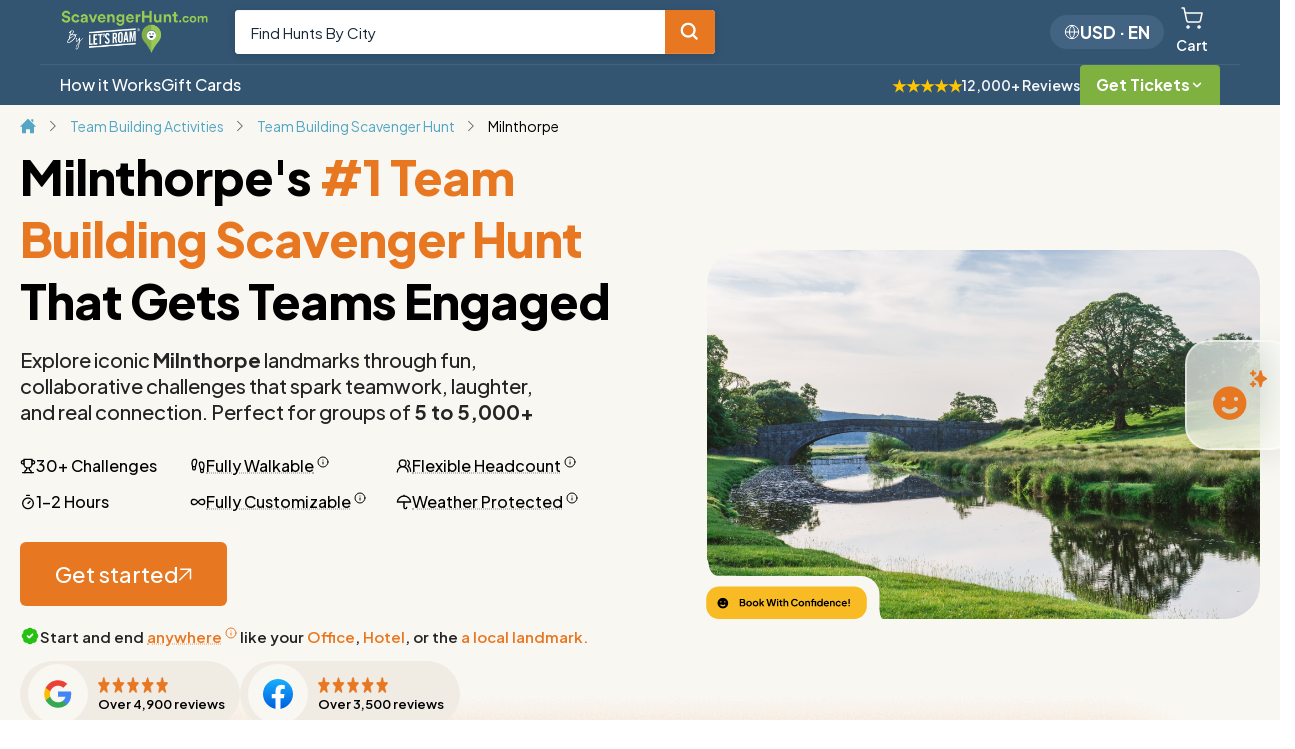

--- FILE ---
content_type: text/html; charset=UTF-8
request_url: https://www.scavengerhunt.com/team_building/team_building_activities_Milnthorpe.html
body_size: 80125
content:
<!DOCTYPE html>
<html lang="en">
<head><script>(function(w,i,g){w[g]=w[g]||[];if(typeof w[g].push=='function')w[g].push(i)})
(window,'G-W318FPZGHP','google_tags_first_party');</script><script async src="/tp8y/"></script>
			<script>
				window.dataLayer = window.dataLayer || [];
				function gtag(){dataLayer.push(arguments);}
				gtag('js', new Date());
				gtag('set', 'developer_id.dY2E1Nz', true);
				
			</script>
			
  <meta name="google-site-verification" content="q003DI956hcQ5cgEFpe0HF9FOJlGK3EKKmVSF3-kEsQ" />

  <title>Milnthorpe Team Building Scavenger Hunt</title>
  <meta name="viewport"
    content="width=device-width, initial-scale=1,maximum-scale=1, minimum-scale=1 , user-scalable=no">
  <meta http-equiH="Content-Type" content="text/html; charset=utf-8" />
    <meta name="description" content="Go on an epic team building scavenger hunt and see the best sights in your city with your team." />

  <meta property="og:image" content="https://www.scavengerhunt.com/assets/img/sch_og_image.jpg"><link rel="stylesheet" href="https://www.scavengerhunt.com/assets/css/sch.css?cache_version=v12.2.e54c269" type="text/css" media="all" /><meta property="siteversion" content="1.0"> <link rel='canonical' href='https://www.scavengerhunt.com/team_building/team_building_activities_Milnthorpe.html' /><link rel='alternate' hreflang='en' href='https://www.scavengerhunt.com/team_building/team_building_activities_Milnthorpe.html' /><link rel='alternate' hreflang='zh' href='https://www.scavengerhunt.com/zh/team_building/team_building_activities_Milnthorpe.html' /><link rel='alternate' hreflang='da' href='https://www.scavengerhunt.com/da/team_building/team_building_activities_Milnthorpe.html' /><link rel='alternate' hreflang='nl' href='https://www.scavengerhunt.com/nl/team_building/team_building_activities_Milnthorpe.html' /><link rel='alternate' hreflang='fr' href='https://www.scavengerhunt.com/fr/team_building/team_building_activities_Milnthorpe.html' /><link rel='alternate' hreflang='de' href='https://www.scavengerhunt.com/de/team_building/team_building_activities_Milnthorpe.html' /><link rel='alternate' hreflang='it' href='https://www.scavengerhunt.com/it/team_building/team_building_activities_Milnthorpe.html' /><link rel='alternate' hreflang='ja' href='https://www.scavengerhunt.com/ja/team_building/team_building_activities_Milnthorpe.html' /><link rel='alternate' hreflang='ko' href='https://www.scavengerhunt.com/ko/team_building/team_building_activities_Milnthorpe.html' /><link rel='alternate' hreflang='no' href='https://www.scavengerhunt.com/no/team_building/team_building_activities_Milnthorpe.html' /><link rel='alternate' hreflang='pl' href='https://www.scavengerhunt.com/pl/team_building/team_building_activities_Milnthorpe.html' /><link rel='alternate' hreflang='pt' href='https://www.scavengerhunt.com/pt/team_building/team_building_activities_Milnthorpe.html' /><link rel='alternate' hreflang='es' href='https://www.scavengerhunt.com/es/team_building/team_building_activities_Milnthorpe.html' /><link rel='alternate' hreflang='sv' href='https://www.scavengerhunt.com/sv/team_building/team_building_activities_Milnthorpe.html' /><link rel='alternate' hreflang='el' href='https://www.scavengerhunt.com/el/team_building/team_building_activities_Milnthorpe.html' /><link rel='alternate' hreflang='tr' href='https://www.scavengerhunt.com/tr/team_building/team_building_activities_Milnthorpe.html' /><link rel='alternate' hreflang='hi' href='https://www.scavengerhunt.com/hi/team_building/team_building_activities_Milnthorpe.html' /><link rel='alternate' hreflang='ar' href='https://www.scavengerhunt.com/ar/team_building/team_building_activities_Milnthorpe.html' /><link rel='alternate' hreflang='ru' href='https://www.scavengerhunt.com/ru/team_building/team_building_activities_Milnthorpe.html' /><link rel='alternate' hreflang='fi' href='https://www.scavengerhunt.com/fi/team_building/team_building_activities_Milnthorpe.html' /><link rel='alternate' hreflang='cs' href='https://www.scavengerhunt.com/cs/team_building/team_building_activities_Milnthorpe.html' /><link rel='alternate' hreflang='hu' href='https://www.scavengerhunt.com/hu/team_building/team_building_activities_Milnthorpe.html' /><link rel='alternate' hreflang='ro' href='https://www.scavengerhunt.com/ro/team_building/team_building_activities_Milnthorpe.html' /><link rel='alternate' hreflang='he' href='https://www.scavengerhunt.com/he/team_building/team_building_activities_Milnthorpe.html' /><link rel='alternate' hreflang='th' href='https://www.scavengerhunt.com/th/team_building/team_building_activities_Milnthorpe.html' /><link rel='alternate' hreflang='x-default' href='https://www.scavengerhunt.com/team_building/team_building_activities_Milnthorpe.html' /> <script>
  var is_lr = false;
  var sch_url = 'https://www.scavengerhunt.com/';
  var lr_url = 'https://www.scavengerhunt.com/'; //do not use
  var schm = parseInt('1');
  </script>



  <link rel="preload" href="https://www.scavengerhunt.com/assets/js/common/mediabox/mediabox.min.css?cache_version=v12.2.e54c269" as="style" onload="this.rel='stylesheet'">

  <script>
  console.log('header_utilities loaded')

  function ready(callback, caller) {
    console.log('ready function called', {caller})
    // in case the document is already rendered
    if (document.readyState != 'loading') callback();
    // modern browsers
    else if (document.addEventListener)
      document.addEventListener('DOMContentLoaded', callback);
    // IE <= 8
    else
      document.attachEvent('onreadystatechange', function () {
        if (document.readyState == 'complete') callback();
      });
  }

  
  function base_url(url) {
    var cookieLanguage = getCookie('language');
    // url needs fixing
    if(cookieLanguage && cookieLanguage != 'en' && !url.includes(`/${cookieLanguage}/`)) {
      if(url.startsWith(`/`)) {
        // abs url
        return `/${cookieLanguage}${url}`;
      } else {
        // url with domain
        return url.replace(`.com/`, `.com/${cookieLanguage}/`);
      }
    } 
    // url already fine
    return url;
  }

  function openTawkTo(attempt = 0) {
    if(typeof Tawk_API != 'undefined' && typeof Tawk_API.maximize == 'function') {
      Tawk_API.maximize();
    } else {
      if(attempt < 3) {
        setTimeout(function() {
          openTawkTo(attempt + 1);
        }, 200);
      } else {
        console.error('Tawk_API not found after 10 attempts');
        alert('You are outside of support hours. Phone Hours:\nOpen 7 days a week\n7:00 AM - 9:00 PM Mountain Time')
      }
    }
  }
</script>



<style>
  :root {
    --orange: #E87722;
    --teal: #6AAEAA;
    --blue: #53A6C4;
    --yellow: #FFC600;
    --gray1: #D9D9D6;
    --gray2: #A7A8AA;
    --gray3: #505759;
    --white1: #F2F2F2;
  }
  .bchRolePrices {
    display: flex;
  }
  .c-cart__upgrades--pricing{
    display: flex;
  }


</style>




<script>window.MSInputMethodContext && document.documentMode && document.write('<script src="https://cdn.jsdelivr.net/gh/nuxodin/ie11CustomProperties@4.1.0/ie11CustomProperties.min.js"><\x2fscript>');</script>





<!-- gatg for blogs -->


<script>

  
  //getting the cookie name
function getCookie(name) {
  var cookie = document.cookie.match('(^|;) ?' + name + '=([^;]*)(;|$)');



  if (cookie) {
    var cookieValue = cookie[2] || '';
    // console.log('getCookie', {name, cookieValue})
    if(cookieValue == 'true') {
      return true;
    } else if(cookieValue === 'false') {
      return false;
    } else if(cookieValue === '1') {
      return 1;
    } else if(cookieValue === '-') {
      return 0;
    }
     else if(!!cookieValue) {
      try {
        return decodeURIComponent(cookie[2]);
      } catch (e) {
        // Reason: Cookie value may be malformed URI-encoded. Return raw value as fallback.
        console.warn('Failed to decode cookie value:', cookie[2], e);
        return cookie[2];
      }
    }  else {
      return null
    }
  } else {
    return false;
  }
}

function getCookies() {
  var cookies = {};

  if (document.cookie && document.cookie != '') {
    var split = document.cookie.split(';');
    for (var i = 0; i < split.length; i++) {
      var name_value = split[i].split('=');
      name_value[0] = name_value[0].replace(/^ /, '');
      try {
        var decodedName = decodeURIComponent(name_value[0]);
        var decodedValue = name_value[1] ? decodeURIComponent(name_value[1]) : '';
        cookies[decodedName] = decodedValue;
      } catch (e) {
        // Skip malformed cookies rather than breaking the entire getCookies() function.
        console.warn('Skipping malformed cookie:', name_value[0], e);
        continue;
      }
    }
  }
  return cookies;
}

function setCookie(cname, cValue) {
  // header utilities
  console.log(`set cookie fired ${cname}`, { cValue });
  var d = new Date();
  if (typeof cValue == 'object') {
    cValue = JSON.stringify(cValue);
  }
  // eslint-disable-next-line
  let domain = window.location.host
    .replace('www.', '.')
    .replace('www.', '.')
    .replace('test-site.', '.')
    .replace(':8888', '')
    .replace(':5757', '')
    .replace('letsroam.local', '.local');
  console.log({ domain });
  console.log('sett cookie fired', { cname, cValue });
  d.setTime(d.getTime() + 120 * 24 * 60 * 60 * 1000);
  var expires = d.toUTCString();
  const newCookie = `${cname}=${cValue};expires=${expires};path=/;domain=${domain}`;
  console.log({newCookie})
  document.cookie = newCookie;
}
window.setCookie = setCookie;

function deleteCookie(cname) {
    trace('deleteCookie-' + cname);
    var domain = window.location.host
      .replace('www.', '.')
      .replace('test-site.', '.')
      .replace(':8888', '')
      .replace(':5757', '')
      .replace('letsroam.local', '.local');
    console.log({ domain });
    var expires = 'expires=Thu, 01 Jan 1970 00:00:01 GMT';
    document.cookie = cname + '=' + ';' + expires + `;domain=${domain};path=/`;
    document.cookie =
      cname + '=' + ';' + expires + `;domain=www.${domain};path=/`;
    document.cookie =
      cname + '=' + ';' + expires + `;domain=.www.${domain};path=/`;
    document.cookie = cname + '=' + ';' + expires + `;domain=;path=/`;
  }
</script>








<script>
  var GEO_LAT = `39.96118`;
  var GEO_LONG = `-82.99879`
  var WEBSITE_DOMAIN = `sch`
  var cy = `usd`
  console.log('cy on page load: ' + cy)
  var PAGE_VIEW_ID = `47ec056f1cbb05a3b133`
  
  // Google Ads conversion send_to IDs
  // google tags
  const google_ads_conversions_send_ids = {"purchase":"AW-16560366281\/LdHjCJm2i4cbEMnFzNg9","sch__lead__team_building":"AW-16560366281\/9qKYCJy2i4cbEMnFzNg9","sch__lead__bachelorette":"AW-16560366281\/ihyZCJ-2i4cbEMnFzNg9","sch__lead__birthday":"AW-16560366281\/1bmACKK2i4cbEMnFzNg9","sch__lead__charity":"AW-16560366281\/fUjgCKW2i4cbEMnFzNg9","sch__lead__b2b_partnerships":"AW-16560366281\/8NguCLrCmIcbEMnFzNg9","sch__self_purchase__birthday":"AW-16560366281\/mB0gCL3CmIcbEMnFzNg9","sch__self_purchase__bach":"AW-16560366281\/rXBhCMDCmIcbEMnFzNg9","sch__free_trial__team_building":"AW-16560366281\/huOkCMPCmIcbEMnFzNg9","sch__self_purchase__team_building":"AW-16560366281\/kQ4yCMbCmIcbEMnFzNg9","test_action":"AW-16560366281\/uTJqCJq3jYcbEMnFzNg9","sch__meeting_booked__team_building":"AW-16560366281\/HtA3CJiW0bIbEMnFzNg9","lr__meeting_booked__team_building":"AW-16560366281\/HtA3CJiW0bIbEMnFzNg9"};
</script>

<script>
function loadScript(url, callback, type =  'text/javascript', defer = false) {
  trace('loadScript-' + url)
    // adding the script tag to the head as suggested before
    var head = document.getElementsByTagName('head')[0];
    var script = document.createElement('script');
    script.type = type;
    script.src = url;

    if (defer) {
      script.defer = true;
    }

    // then bind the event to the callback function
    // there are several events for cross browser compatibility
    script.onreadystatechange = callback;
    script.onload = callback;
    script.onerror = function() {
      console.error('Failed to load script: ' + url);
    };

    // fire the loading
    head.appendChild(script);
    
  }

  window.dataLayer = window.dataLayer || [];
  // make sure matches with google_gtag.php
  window.isTest = false;


  function gtag_and_microsoft_uet() {


    var gtag_original_event_name = arguments[1];
    

    // Check if the first argument is 'event' and URL contains 'test'
    if (arguments[0] === 'event' && window.isTest && !window.location.href.includes('tracking')) {
        // Modify the second argument
        arguments[1] = 'test_' + arguments[1];
    }

    if(arguments[2] && typeof arguments[2] === 'object' && !arguments[2].gclid && getCookie('gclid')) {
      // Deep copy the original parameters object
      arguments[2].gclid = getCookie('gclid');
    }

    console.log('gtag called', { arguments: arguments, isConvertGTAGToUETFunction: typeof convertGTAGToUET == 'function', isTest: window.isTest });

    dataLayer.push(arguments);

    // sending data to google ads
    if(google_ads_conversions_send_ids[gtag_original_event_name]) {
      alsoSendGoogleAdsTagEvent(...arguments);
    }

    // converting events to microsoft uet
    // ignore donations page
    if (typeof convertGTAGToUET == 'function' && !window.location.href.includes('donations')) {
        convertGTAGToUET(...arguments);
    }
  }

  function alsoSendGoogleAdsTagEvent(originalArgs) {
    // Create a completely new copy of the arguments array

    var gtag_original_event_name = arguments[1].replace('test_', '');

    var useTestValueForEventName = window.isTest && !getCookie('debug_mode') && !window.location.href.includes('debug');
    if(useTestValueForEventName) {
      gtag_original_event_name = 'test_action';
    }
    


    // Create a completely new copy of the arguments array
    
    // Modify the arguments: event, conversion, {original_params + send_to}
    arguments[0] = 'event';
    arguments[1] = 'conversion';
    
    // Create a new parameters object to avoid modifying the original
    var newParams = {};
    if(arguments[2] && typeof arguments[2] === 'object') {
      // Deep copy the original parameters object
      newParams = JSON.parse(JSON.stringify(arguments[2]));

      console.log('newParams', {newParams})

    }
    
    // Add send_to to the new parameters object
    newParams['send_to'] = google_ads_conversions_send_ids[gtag_original_event_name];
    
    // Assign the new parameters object to conversionArgs
    arguments[2] = newParams;
    

    console.log_on_production('alsoSendGoogleAdsTagEvent', {arguments, gtag_original_event_name, useTestValueForEventName})

    // Call gtag directly to create proper arguments object
    dataLayer.push(arguments);
  }


  // used for debugging
  function findEventNameIsTestOrActual(gtagEventName) {
    var actualGTAGName = '';
    dataLayer.map(dataLayerItem => {
       if(dataLayerItem[0] == 'event' && dataLayerItem[1].includes(gtagEventName)) {
        actualGTAGName = dataLayerItem[1];
       }
    })
    return actualGTAGName;
  }
</script> 

<script>
  function safeTippy(options, options2 = {}) {
    console.log('safe tippy called', {options, options2})
    if(typeof tippy != 'undefined') {
      tippy(options, options2)
    } else {
      loadScript("https://unpkg.com/@popperjs/core@2.11.6/dist/umd/popper.min.js", function(){
        loadScript("https://unpkg.com/tippy.js@6.3.7/dist/tippy-bundle.umd.min.js", function(){
          if(typeof tippy != 'undefined') {
            tippy(options, options2)
          }
        })
      })
    }
  }
</script>

<script>
  var functionTrace = []
  function trace(name = null, params){
    // console.log("trace", {name, params})
    var callingFunctionName= name || (trace.caller ? trace.caller.name : 'unknown');
    functionTrace.unshift(callingFunctionName)
    functionTrace = functionTrace.slice(0,10)
  }

  var fetchWithParams = async (url, params = {}, headers = {}, method = "POST", onFail = null) => {
    typeof trace != 'undefined' && trace('fetchWithParams3-' + url);
    try {
      const newHeaders = { 'Content-Type': 'application/json', ...headers }

      if(url && url.includes('proxy') ) {
        params['Authorization'] = newHeaders['Authorization'];
      }

      if(getCookie('ignore_tracking')) {
        params['ignore_tracking'] = '1';
      }

      

      if(method == 'POST' && typeof getCookies == 'function' && url && (url.includes('letsroam') || url.includes('scavengerhunt') || url.includes('adventurebook') || url.charAt(0) === '/' )) {
        params['cookies'] = getCookies();
      }

      if(method == 'POST' && url && (url.includes('letsroam') || url.includes('scavengerhunt') || url.includes('adventurebook') || url.charAt(0) === '/' )) {
        const submissionTime = new Date().toLocaleString("en-US",{timeZone:"America/Denver"});
        params['submission_time'] = submissionTime;
        params['sbt'] = btoa(submissionTime);
      }



      // adding language to the url if it's not the default
      const language = getCookie('language');
      if(url.charAt(0) === '/' && language &&  language != 'en' && !url.includes(language)) {
        url = `/${language}${url}`;
      }
      console.log('fetchWithParams language', { url, language });


      params['WEB_UNIQUE_ID'] = "f0e12ff5b9";

      const postOptions = {
        method,
        headers: newHeaders,
        body: method != "GET" ?  JSON.stringify({submission_url: window.location.href, ...params}) : undefined,
      }
      if(url.includes('create_lead_endpoint')) {
        postOptions['mode'] = 'cors';
        postOptions['cache'] = 'no-cache';
        postOptions['credentials'] = 'same-origin';
        postOptions['redirect'] = 'follow';
        postOptions['referrerPolicy'] = 'no-referrer';
      }


      console.log('doing network request!', { url, newHeaders, params });
      var response = await fetch(url, postOptions);

      if (response.status < 300) {
        console.log({response})
        const jsonData = await response.json();
        return jsonData;
      } else if(response.status == 403) {
        const xbwHeader = response.headers.get('X-BW');
        if(xbwHeader) {
          setCookie('high_risk', '1');
          alert("Critical Error. The form could not be submitted. Please Call 1(833) 202-ROAM (7626) if you have an inquiry about a team building event.");
          window.location.reload();
          return;
        }
        
      } else {
        throw new Error('api fetch call failed', response);
      }
    } catch (fetchWithParamsError) {
      console.error(url, { fetchWithParamsError });
      if(typeof onFail == 'function') {
        onFail(fetchWithParamsError);
      }
      // Return error object instead of undefined so calling code can handle it
      return {
        status: false,
        error: fetchWithParamsError?.message || 'Network error occurred',
        result: null
      };
    }
  };



  var getStackTrace = function() {
    var obj = {};
    Error.captureStackTrace(obj, getStackTrace) || {};
    return obj.stack || {};
  };


  function logDevError(message, stack) {
    const params = {
    message: message,
    stack: stack + JSON.stringify(getStackTrace()),
    type: 'Cloud functions',
    full_stack_trace: 'firebase functions: ' + location,
    affected_url: 'firebase functions: ' + location,
  };
  const jsonParams = JSON.stringify(params);
  console.log_on_production('jsonParams', jsonParams);
  const url =
    'https://www.letsroam.com/api/api_app_notifications_v1/logPhpError';
    if(ENVIRONMENT == 'production') {
      fetchWithParams(url, params);
    } else {
      console.error('Not logging to server because dev but error happened', {message, stack})
    }
  
  }




// polyfill for object.entities
// used by geocode
if (!Object.fromEntries) {
  Object.defineProperty(Object, 'fromEntries', {
    value(entries) {
      if (!entries || !entries[Symbol.iterator]) {
        throw new Error(
          'Object.fromEntries() requires a single iterable argument'
        );
      }

      var o = {};

      Object.keys(entries).forEach((key) => {
        var[k, v] = entries[key];

        o[k] = v;
      });

      return o;
    },
  });
}

function getAbsoluteHeight(el) {
  var el = typeof el === 'string' ? document.querySelector(el) : el;
  if (!el) return 0;
  var styles = window.getComputedStyle(el);
  var margin =
    parseFloat(styles['marginTop']) + parseFloat(styles['marginBottom']);

  return Math.ceil(el.offsetHeight + margin);
}




// moved to top since often used in header
  function smoothScroll(el, hideHighlight = false, onFail, customOffset = 0) {
  console.log({ el });
  el = typeof el === 'string' ? document.querySelector(el) : el;
  if (!el) {
    if(typeof onFail == 'function') {
      onFail()
    }
    return console.log('could not find smoothScroll el:', el);
  }
  typeof closeNav != 'undefined' && closeNav(); //set in navheader
  var position = el.offsetTop - getAbsoluteHeight('#document-header') - customOffset;

  // adusting for no scroll header
  var offset = 25;

  // console.log({ offset });

  if (Math.abs(window.scrollY - position) < offset) {
    //so users have some feedback if they click a button on it
    window.scroll({
      top: window.scrollY - offset,
    });
  }
  if (
    typeof window.scrollTo === 'function' &&
    Math.abs(window.scrollY - el.offsetTop) < 3000
  ) {
    window.scrollTo({
      top: position + (document.querySelector('#no_scroll_header') ? 75 : 0),
      behavior: 'smooth',
    });
  } else {
    // position = 1000;
    window.scroll({
      top: position,
      behavior: 'smooth'
    });
  }

  setTimeout(function () {
    var position = el.getBoundingClientRect();
    // checking whether fully visible
    if (position.top >= 0 && position.bottom <= window.innerHeight) {
      // console.log('Element is fully visible in screen');
    } else {
      // console.log('Element is not visible in screen');
      var minScrollHeightToView = el.offsetTop - getAbsoluteHeight('#document-header') - customOffset;
      window.scrollTo(0, minScrollHeightToView);
    }
  }, 1000);

  if(!hideHighlight) {
  // if start form we highlight it
    el.classList.add('focus-animation');
    setTimeout(() => {
      el.classList.remove('focus-animation');
    }, 2000);
  }
}

var smoothScrollToForm = (target) => {

  let targetElement = document.querySelector(target);
  const elementTop = targetElement.getBoundingClientRect().top;
  const windowHeight = window.innerHeight;
  const currentScroll = window.pageYOffset;
  const scrollDistance = elementTop + currentScroll - ((windowHeight - targetElement.offsetHeight) / 2);

  window.scrollTo({
    top: scrollDistance,
    behavior: 'smooth'
  });
};

var hiddenDebug = function (newDebug) {
  var hiddenDebugElement = document.querySelector('#siteVersion')
  console.log({newDebug, hiddenDebugElement})
  if(hiddenDebugElement) {
    hiddenDebugElement.innerHTML = 'Site Version: ' + newDebug;
  }
}


function smoothScrollToFormModal(selector, scrollableContainer) {
    const element = document.querySelector(selector);
    if (element) {
        const container = document.querySelector(scrollableContainer);
        if (container) {
            const elementRect = element.getBoundingClientRect();
            const containerRect = container.getBoundingClientRect();

            // Calculate the position to scroll to
            const scrollTop = elementRect.top - containerRect.top + container.scrollTop;

            // Scroll to the element
            container.scrollTo({ top: scrollTop, behavior: 'smooth' });
        }
    }
}




</script>


  <script>
    if (
      (
      !window.location.href.includes("local") && !window.location.href.includes("autoTest") &&
      !window.location.href.includes("show")
    ) ||  
        window.location.href.includes("hide")
    ) {
      console.log("not SHOWING log -- header utilities override");
      console.log_on_production = console.log;
      console.log = () => {};
    } else {
      console.log_on_production = console.log;
    }
  </script>

<script>

  // facebook pixel
  var FB_PIXEL = ("1165694261827951");

  // adding geolocation
  var GEO_LOCATION = ({"actual_data":true,"isoCode":"US","country":"United States","specific_area_name":"Ohio","specific_area_isoCode":"OH","city":"Columbus","postal_code":"43215","lat":"39.96118","long":"-82.99879","ip":"18.221.242.46","isp":"Amazon.com","likely_wifi":true,"timeZone":"America\/New_York"}) || {};
  GEO_COUNTRY = `US`;
  GEO_HIGH_RISK = 0;
  var ENVIRONMENT = `production`;

  function fb_track_safe(
    type,
    conversion_type,
    additional_data = {},
    pixelFireData = {},
    retryCount = 0
    ) {

    const isTest = (window.location.href.includes('.local') || window.location.href.includes('test-') || window.location.href.includes('staging.'));

    let testOrRealEventConversionType = conversion_type;
    if(isTest && !window.location.href.includes('tracking') && conversion_type != "1165694261827951") {
      testOrRealEventConversionType = 'test_' + testOrRealEventConversionType;
    }

          additional_data.external_id = `F0E12FF5B9`;
    

    if (typeof fb_track !== 'undefined') {
        fb_track(type, testOrRealEventConversionType, additional_data , pixelFireData);

        // TikTok pixel tracking (ecommerce events only)
        if (typeof ttq !== 'undefined') {

          console.log_on_production('TikTok pixel defined')

          // Convert Facebook event names to TikTok event names
          // Note: PageView is automatically tracked by TikTok pixel on page load
          const facebookToTiktokEvents = {
            'ViewContent': 'ViewContent',
            'AddToCart': 'AddToCart',
            'InitiateCheckout': 'InitiateCheckout',
            'AddPaymentInfo': 'AddPaymentInfo',
            'Purchase': 'Purchase',
            'Search': 'Search'
          };

          const tiktokEventName = facebookToTiktokEvents[testOrRealEventConversionType];

          console.log_on_production('TikTok pixel event name:', {testOrRealEventConversionType, tiktokEventName});
          
          // Only track ecommerce events on TikTok
          if (tiktokEventName) {

            // Build TikTok-specific data structure
            const tiktokData = {};
            
            // Map email and phone to TikTok format
            if(additional_data && additional_data.em) { 
              tiktokData.email = additional_data.em;
            }

            if(additional_data && additional_data.phone) { 
              tiktokData.phone_number = additional_data.phone;
            }
            
            // Ensure value is a number (TikTok requires numeric value)
            if(additional_data && additional_data.value) {
              tiktokData.value = parseFloat(additional_data.value);
            }
            
            // Add currency (required for Purchase events)
            if(additional_data && additional_data.currency) {
              tiktokData.currency = additional_data.currency;
            }
            
            // For Purchase events, add contents array if available
            if(tiktokEventName === 'Purchase' && additional_data && additional_data.content_id) {
              tiktokData.contents = [{
                content_id: additional_data.content_id || 'store',
                content_type: 'product',
                content_name: additional_data.content_name || 'Store Purchase'
              }];
            }
            
            // Copy over any other data
            Object.keys(additional_data || {}).forEach(function(key) {
              if (!tiktokData[key] && key !== 'em' && key !== 'phone') {
                tiktokData[key] = additional_data[key];
              }
            });

            console.log_on_production('TikTok pixel tracking:', tiktokEventName, tiktokData);
            
            
            // Track event on TikTok pixel
            ttq.track(tiktokEventName, tiktokData);
          }
        } else {
          console.log_on_production('Tiktok pixel not defined')
        }

    } else {
      setTimeout(function() {
        fb_track_safe(type, testOrRealEventConversionType, additional_data, pixelFireData, retryCount + 1);
        console.log('pixel not loaded', {conversion_type, retryCount})
        if(retryCount > 20 && ENVIRONMENT == 'development') {
          // alert('Pixel not loaded')
        }
      }, 500)
    }
  }
</script>








<!-- ga4 script to log  -->
<!-- ex. NEW_AB_TEST_NAME -->
<script>
  var currentCookies = getCookies()
  if(currentCookies) {
    Object.keys(currentCookies).map(function(newCookieKey) {
      if(newCookieKey.startsWith('NEW_')) {
        var newCookieValue = currentCookies[newCookieKey];
        console.log({newCookieKey, newCookieValue})
  
        if (typeof gtag !== 'undefined') {
          gtag_and_microsoft_uet('event', 'ab_test_view', {
            event_label: `${newCookieKey}-${newCookieValue}`,
          });
        }
        
        deleteCookie(newCookieKey)
      }
    })
  }
</script>


<script>
  // moved cart here to ensure always loaded on page load
  //setting the default values for the cart
  var cart = {
    currency: cy,
    items: [],
    total: 0,
    editIndex: null,
    hasSubscription: 0,
    hasTrial: 0,
    hasIndividualTickets: 0,
    hasAnnualPass: 0,
    annualPassCount: 0,
    itemCount: 0,
  };

  //Attempting to get the previous cart
  var previous_cart = getCookie('sch_cart');
  if (previous_cart && !window.location.href.includes('receipt')) {
    try {
      var uricart = decodeURIComponent(previous_cart);
      cart = JSON.parse(uricart);

      console.log('the cart is', cart);
    } catch (error) {
      console.log('cart could not b parsed', previous_cart);
    }
  }
</script>

<script>
  function normalizePhoneForGA4(phone) {
  if (!phone) return '';

  // Remove everything except digits
  let digits = phone.replace(/\D/g, '');

  // If length is 10 digits, assume US/Canada and add leading 1
  if (digits.length === 10) {
    digits = '1' + digits;
  }

  return digits;
}
</script>

<script>
  var commonTranslationDictionary = {"Scavenger Hunt Party Tickets":"Scavenger Hunt Party Tickets","Instant Digital Delivery":"Instant Digital Delivery","Your Cart":"Your Cart","Free Shipping":"Free Shipping","Free Instant Digital Gift Card":"Free Instant Digital Gift Card","Free Instant Printable Gift Card":"Free Instant Printable Gift Card","Cart Items":"Cart Items","Duties & Fees":"Duties & Fees","Error using quick pay, please use regular checkout":"Error using quick pay, please use regular checkout","There was an error processing quick pay, please try regular checkout - EC1.":"There was an error processing quick pay, please try regular checkout - EC1.","There was an error processing quick pay, please try regular checkout - EC2.":"There was an error processing quick pay, please try regular checkout - EC2.","There was an error processing quick pay, please try regular checkout. - EC3":"There was an error processing quick pay, please try regular checkout. - EC3","Are you sure you want to duplicate this item?":"Are you sure you want to duplicate this item?","Are you sure you want to remove this item from your cart?":"Are you sure you want to remove this item from your cart?","off all tickets and":"off all tickets and","Flash Ticket Sale":"Flash Ticket Sale","by buying 2+ giftable annual passes":"by buying 2+ giftable annual passes","passes":"passes","until Monday":"until Monday","until Tuesday":"until Tuesday","until Wednesday":"until Wednesday","until Thursday":"until Thursday","until Friday":"until Friday","until Saturday":"until Saturday","until Sunday":"until Sunday","Proceed To Checkout":"Proceed To Checkout","Adding To Cart":"Adding To Cart","by buying 2+ giftable annual":"by buying 2+ giftable annual","Editing Item":"Editing Item","Edit Item":"Edit Item","Add To Cart":"Add To Cart","Save an extra":"Save an extra","Cart Total":"Cart Total","View Cart":"View Cart","Company":"Company","Event Location":"Event Location","See Cart":"See Cart","Checkout":"Checkout","player":"player","pass":"pass","Flash Sale":"Flash Sale","Edit":"Edit","Copy":"Copy","Item(s)":"Item(s)","Remove":"Remove","Player":"Player","Pass":"Pass","Annual":"Annual","annual":"annual","Total":"Total","Up to":"Up to","Monday":"Monday","Tuesday":"Tuesday","Wednesday":"Wednesday","Thursday":"Thursday","Friday":"Friday","Saturday":"Saturday","Sunday":"Sunday","until":"until","Start Planning Your Bachelorette Party":"Start Planning Your Bachelorette Party","Work with our event coordinators and hosts to start planning your event.":"Work with our event coordinators and hosts to start planning your event.","What is the bride's name?":"What is the bride's name?","In what city will your event be in?":"In what city will your event be in?","Start Planning Your Birthday Party":"Start Planning Your Birthday Party","Work with our event coordinators and hosts to start planning your party.":"Work with our event coordinators and hosts to start planning your party.","What is the birthday star's name?":"What is the birthday star's name?","Start Planning Your Team Building Event":"Start Planning Your Team Building Event","Buy this again and save":"Buy this again and save","Buy Again & Save":"Buy Again & Save","ends in":"ends in","hours":"hours","minutes":"minutes","seconds":"seconds","hour":"hour","minute":"minute","Add to Cart":"Add to Cart","Add to cart":"Add to cart","Add 1 more annual pass to save":"Add 1 more annual pass to save","Saving":"Saving","Add 1 more annual pass":"Add 1 more annual pass","on":"on","Get":"Get","off":"off","Amazing! You're saving":"Amazing! You're saving","annual passes":"annual passes","You're saving":"You're saving","You're":"You're","Add another annual pass to save":"Add another annual pass to save","total":"total","saved!":"saved!","Save":"Save","per extra pass":"per extra pass","1 more":"1 more","per extra":"per extra","Annual Pass":"Annual Pass","Another":"Another","another":"another","Add":"Add","Players":"Players","annual pass":"annual pass","Added":"Added","Add 1 more":"Add 1 more","Add 1 more annual":"Add 1 more annual","another annual pass to save":"another annual pass to save","1 more annual pass to save":"1 more annual pass to save","Add another annual":"Add another annual","to save":"to save","Youre saving":"Youre saving","hunt":"hunt","hunts":"hunts","nearby":"nearby","Top Hunt":"Top Hunt","in view":"in view","reviews":"reviews","review":"review","Search anywhere":"Search anywhere","Locate Me":"Locate Me","View Details":"View Details","Get Tickets":"Get Tickets","No hunts found":"No hunts found","New hunt":"New hunt","No reviews yet":"No reviews yet","Loading hunts in view...":"Loading hunts in view...","Loading":"Loading","Searching nearby...":"Searching nearby...","Looking for hunts within ~30 miles":"Looking for hunts within ~30 miles","Showing nearby hunts":"Showing nearby hunts","No hunts in current view, but these are within ~30 miles":"No hunts in current view, but these are within ~30 miles","nearby hunts":"nearby hunts","nearby hunt":"nearby hunt","available":"available","OTHER PLACES":"OTHER PLACES","HUNTS":"HUNTS","No results found":"No results found","stops":"stops","Duration":"Duration","Distance":"Distance","Go anytime":"Go anytime","View Full Details":"View Full Details","Hours":"Hours","Hour":"Hour","KM":"KM","Mi":"Mi","Unable to get your location":"Unable to get your location","Location permission denied. Please enable location access in your browser settings.":"Location permission denied. Please enable location access in your browser settings.","Location information is unavailable.":"Location information is unavailable.","Location request timed out.":"Location request timed out.","Clear search":"Clear search","Find my location":"Find my location","New":"New","Explore scavenger hunts":"Explore scavenger hunts","Move the map or search for a city to find hunts near you":"Move the map or search for a city to find hunts near you","Previous":"Previous","Next":"Next","Zoom in":"Zoom in","Zoom out":"Zoom out","Reset bearing to north":"Reset bearing to north"};
  var pageLanguage = 'en';

  /**
   * Escape regex special characters
   */
  function escapeRegExp(string) {
    return string.replace(/[.*+?^${}()|[\]\\]/g, '\\$&');
  }

  /**
   * Translate text using the global common translation dictionary
   * @param {string} text - Text to translate
   * @returns {string} - Translated text
   */
  function translateText(text) {
    if (!text || !commonTranslationDictionary) return text;
    
    let translatedText = text;
    
    // Replace occurrences of dictionary entries (case sensitive)
    for (const [original, translated] of Object.entries(commonTranslationDictionary)) {
      if (translatedText.includes(original)) {
        translatedText = translatedText.replace(
          new RegExp(escapeRegExp(original), 'g'),
          translated
        );
      }
    }
    
    return translatedText;
  }
</script>


<script>
  var CURRENCIES = [{"id":"1","code":"usd","currency_to_usd":"1","title":"US Dollars (USD)","symbol":"$","non_zero_point_currency":"0","last_updated":"2024-08-05 20:26:05","original_currency_to_usd":"1","countries":"Argentina,Aruba,Barbados,Bermuda,Brazil,Cayman Islands,China,Colombia,Costa Rica,Cura\u00e7ao,Dominican Republic,Everywhere,Guatemala,Hong Kong,Indonesia,Israel,Malaysia,Mexico,Philippines,Russia,Singapore,Sint Maarten,Thailand,The Bahamas,Turkey,U.S. Virgin Islands,Ukraine,United Arab Emirates,United States","country_codes":"US"},{"id":"3","code":"aud","currency_to_usd":"0.692506","title":"Australian Dollar (AUD)","symbol":"AU$","non_zero_point_currency":"0","last_updated":"2026-02-01 23:15:29","original_currency_to_usd":"0.68","countries":"Australia","country_codes":"AU"},{"id":"4","code":"gbp","currency_to_usd":"1.36845","title":"British Pound (GBP)","symbol":"\u00a3","non_zero_point_currency":"0","last_updated":"2026-02-01 16:44:08","original_currency_to_usd":"1.23","countries":"England,Isle of Man,Jersey,Scotland,United Kingdom","country_codes":"IM,JE,GB"},{"id":"2","code":"cad","currency_to_usd":"0.734495","title":"Canadian Dollar (CAD)","symbol":"CA$","non_zero_point_currency":"0","last_updated":"2026-02-01 15:13:48","original_currency_to_usd":"0.73","countries":"Canada","country_codes":"CA"},{"id":"5","code":"eur","currency_to_usd":"1.18216","title":"Euro (EUR)","symbol":"\u20ac","non_zero_point_currency":"0","last_updated":"2026-02-02 08:17:36","original_currency_to_usd":"1.06","countries":"Andorra,Austria,Belarus,Belgium,Bosnia and Herzegovina,Bulgaria,Croatia,Czech Republic,Czechia,Denmark,Estonia,Finland,France,Germany,Greece,Hungary,Iceland,Ireland,Italy,Latvia,Liechtenstein,Lithuania,Malta,Netherlands,Norway,Poland,Portugal,Romania,Serbia,Slovakia,Slovenia,Spain,Sweden,Switzerland","country_codes":"AL,AD,AT,BY,BE,BA,BG,HR,CY,CZ,DK,EE,FI,FR,DE,GR,HU,IS,IE,IT,LV,LI,LT,LU,MT,MC,MD,ME,NL,MK,NO,PL,PT,RO,RU,SM,RS,SK,SI,ES,SE,CH,TR,UA,GB,VA"},{"id":"6","code":"nzd","currency_to_usd":"0.601019","title":"New Zealand Dollar (NZD)","symbol":"NZ$","non_zero_point_currency":"0","last_updated":"2026-02-02 03:16:30","original_currency_to_usd":"0.64","countries":"New Zealand","country_codes":"NZ"},{"id":"31","code":"ars","currency_to_usd":"0.005","title":"Argentine Peso (ARS)","symbol":"AR$","non_zero_point_currency":"0","last_updated":"2025-09-19 09:45:31","original_currency_to_usd":"0.005","countries":"Argentina","country_codes":"AR"},{"id":"32","code":"bzd","currency_to_usd":"0.50","title":"Belize Dollar (BZD)","symbol":"BZ$","non_zero_point_currency":"0","last_updated":"2025-09-19 09:45:31","original_currency_to_usd":"0.50","countries":"Belize","country_codes":"BZ"},{"id":"33","code":"bob","currency_to_usd":"0.14","title":"Bolivian Boliviano (BOB)","symbol":"Bs","non_zero_point_currency":"0","last_updated":"2025-09-19 09:45:31","original_currency_to_usd":"0.14","countries":"Bolivia","country_codes":"BO"},{"id":"34","code":"brl","currency_to_usd":"0.20","title":"Brazilian Real (BRL)","symbol":"R$","non_zero_point_currency":"0","last_updated":"2025-09-19 09:45:31","original_currency_to_usd":"0.20","countries":"Brazil","country_codes":"BR"},{"id":"35","code":"clp","currency_to_usd":"0.0012","title":"Chilean Peso (CLP)","symbol":"CL$","non_zero_point_currency":"0","last_updated":"2025-09-19 09:45:31","original_currency_to_usd":"0.0012","countries":"Chile","country_codes":"CL"},{"id":"49","code":"cny","currency_to_usd":"0.024","title":"Chinese Yuan (CNY)","symbol":"\u5143","non_zero_point_currency":"0","last_updated":"2025-09-19 09:45:31","original_currency_to_usd":".14","countries":"China","country_codes":"CN"},{"id":"36","code":"cop","currency_to_usd":"0.00026","title":"Colombian Peso (COP)","symbol":"CO$","non_zero_point_currency":"0","last_updated":"2025-09-19 09:45:31","original_currency_to_usd":"0.00026","countries":"Colombia","country_codes":"CO"},{"id":"37","code":"crc","currency_to_usd":"0.0017","title":"Costa Rican Colon (CRC)","symbol":"CRC","non_zero_point_currency":"0","last_updated":"2025-09-19 09:45:31","original_currency_to_usd":"0.0017","countries":"Costa Rica","country_codes":"CR"},{"id":"38","code":"dop","currency_to_usd":"0.017","title":"Dominican Peso (DOP)","symbol":"DO$","non_zero_point_currency":"0","last_updated":"2025-09-19 09:45:31","original_currency_to_usd":"0.017","countries":"Dominican Republic","country_codes":"DO"},{"id":"39","code":"gtq","currency_to_usd":"0.13","title":"Guatemalan Quetzal (GTQ)","symbol":"Q","non_zero_point_currency":"0","last_updated":"2025-09-19 09:45:31","original_currency_to_usd":"0.13","countries":"Guatemala","country_codes":"GT"},{"id":"40","code":"hnl","currency_to_usd":"0.039","title":"Honduran Lempira (HNL)","symbol":"L","non_zero_point_currency":"0","last_updated":"2025-09-19 09:45:31","original_currency_to_usd":"0.039","countries":"Honduras","country_codes":"HN"},{"id":"10","code":"inr","currency_to_usd":"0.0123","title":"Indian Rupee (INR)","symbol":"\u20b9","non_zero_point_currency":"0","last_updated":null,"original_currency_to_usd":"0.0123","countries":"India","country_codes":"IN"},{"id":"41","code":"jmd","currency_to_usd":"0.0067","title":"Jamaican Dollar (JMD)","symbol":"JM$","non_zero_point_currency":"0","last_updated":"2025-09-19 09:45:31","original_currency_to_usd":"0.0067","countries":"Jamaica","country_codes":"JM"},{"id":"8","code":"jpy","currency_to_usd":"0.632507","title":"Japanese Yen (JPY)","symbol":"\u00a5","non_zero_point_currency":"1","last_updated":"2026-01-19 14:24:18","original_currency_to_usd":"0.0073","countries":"Japan","country_codes":"JP"},{"id":"7","code":"krw","currency_to_usd":"0.00077","title":"Korean Won (KRW)","symbol":"\u20a9","non_zero_point_currency":"1","last_updated":null,"original_currency_to_usd":"0.00077","countries":"South Korea","country_codes":"KR"},{"id":"42","code":"mxn","currency_to_usd":"0.055","title":"Mexican Peso (MXN)","symbol":"MX$","non_zero_point_currency":"0","last_updated":"2025-09-19 09:45:31","original_currency_to_usd":"0.055","countries":"Mexico","country_codes":"MX"},{"id":"43","code":"nio","currency_to_usd":"0.027","title":"Nicaraguan Cordoba (NIO)","symbol":"C$","non_zero_point_currency":"0","last_updated":"2025-09-19 09:45:31","original_currency_to_usd":"0.027","countries":"Nicaragua","country_codes":"NI"},{"id":"44","code":"pab","currency_to_usd":"1.00","title":"Panamanian Balboa (PAB)","symbol":"PAB","non_zero_point_currency":"0","last_updated":"2025-09-19 09:45:31","original_currency_to_usd":"1.00","countries":"Panama","country_codes":"PA"},{"id":"45","code":"pyg","currency_to_usd":"0.00014","title":"Paraguayan Guarani (PYG)","symbol":"PYG","non_zero_point_currency":"0","last_updated":"2025-09-19 09:45:31","original_currency_to_usd":"0.00014","countries":"Paraguay","country_codes":"PY"},{"id":"46","code":"pen","currency_to_usd":"0.26","title":"Peruvian Sol (PEN)","symbol":"S\/.","non_zero_point_currency":"0","last_updated":"2025-09-19 09:45:31","original_currency_to_usd":"0.26","countries":"Peru","country_codes":"PE"},{"id":"47","code":"php","currency_to_usd":"0.018","title":"Philippine Peso (PHP)","symbol":"\u20b1","non_zero_point_currency":"0","last_updated":"2025-09-19 09:45:31","original_currency_to_usd":"0.018","countries":"Philippines","country_codes":"PH"},{"id":"9","code":"zar","currency_to_usd":"0.058","title":"South African Rand (ZAR)","symbol":"R","non_zero_point_currency":"0","last_updated":null,"original_currency_to_usd":"0.058","countries":"South Africa","country_codes":"ZA"},{"id":"48","code":"uyu","currency_to_usd":"0.024","title":"Uruguayan Peso (UYU)","symbol":"UY$","non_zero_point_currency":"0","last_updated":"2025-09-19 09:45:31","original_currency_to_usd":"0.024","countries":"Uruguay","country_codes":"UY"}];</script>


<!-- test for currency conversion -->
<div style="display: none;" class="autoUpdateCurrency" id="currencyBaseUnit" data-price="1"><div id="currencyConversionLoading"></div></div><script data-cfasync="false" nonce="e69d009e-9d70-47c9-a4db-71fa6d97d834">try{(function(w,d){!function(j,k,l,m){if(j.zaraz)console.error("zaraz is loaded twice");else{j[l]=j[l]||{};j[l].executed=[];j.zaraz={deferred:[],listeners:[]};j.zaraz._v="5874";j.zaraz._n="e69d009e-9d70-47c9-a4db-71fa6d97d834";j.zaraz.q=[];j.zaraz._f=function(n){return async function(){var o=Array.prototype.slice.call(arguments);j.zaraz.q.push({m:n,a:o})}};for(const p of["track","set","debug"])j.zaraz[p]=j.zaraz._f(p);j.zaraz.init=()=>{var q=k.getElementsByTagName(m)[0],r=k.createElement(m),s=k.getElementsByTagName("title")[0];s&&(j[l].t=k.getElementsByTagName("title")[0].text);j[l].x=Math.random();j[l].w=j.screen.width;j[l].h=j.screen.height;j[l].j=j.innerHeight;j[l].e=j.innerWidth;j[l].l=j.location.href;j[l].r=k.referrer;j[l].k=j.screen.colorDepth;j[l].n=k.characterSet;j[l].o=(new Date).getTimezoneOffset();if(j.dataLayer)for(const t of Object.entries(Object.entries(dataLayer).reduce((u,v)=>({...u[1],...v[1]}),{})))zaraz.set(t[0],t[1],{scope:"page"});j[l].q=[];for(;j.zaraz.q.length;){const w=j.zaraz.q.shift();j[l].q.push(w)}r.defer=!0;for(const x of[localStorage,sessionStorage])Object.keys(x||{}).filter(z=>z.startsWith("_zaraz_")).forEach(y=>{try{j[l]["z_"+y.slice(7)]=JSON.parse(x.getItem(y))}catch{j[l]["z_"+y.slice(7)]=x.getItem(y)}});r.referrerPolicy="origin";r.src="/cdn-cgi/zaraz/s.js?z="+btoa(encodeURIComponent(JSON.stringify(j[l])));q.parentNode.insertBefore(r,q)};["complete","interactive"].includes(k.readyState)?zaraz.init():j.addEventListener("DOMContentLoaded",zaraz.init)}}(w,d,"zarazData","script");window.zaraz._p=async d$=>new Promise(ea=>{if(d$){d$.e&&d$.e.forEach(eb=>{try{const ec=d.querySelector("script[nonce]"),ed=ec?.nonce||ec?.getAttribute("nonce"),ee=d.createElement("script");ed&&(ee.nonce=ed);ee.innerHTML=eb;ee.onload=()=>{d.head.removeChild(ee)};d.head.appendChild(ee)}catch(ef){console.error(`Error executing script: ${eb}\n`,ef)}});Promise.allSettled((d$.f||[]).map(eg=>fetch(eg[0],eg[1])))}ea()});zaraz._p({"e":["(function(w,d){})(window,document)"]});})(window,document)}catch(e){throw fetch("/cdn-cgi/zaraz/t"),e;};</script></head>

<body id="body">
  <style>
    html, body {
        margin: 0;
        padding: 0;
        overflow-x: hidden;
      }
  </style>




  

<style>
  /* defining these here to prevent CLS */
  .mobileOnly {
    display: block;
  }

  .desktopOnly {
    display: none;
  }

  @media screen and (min-width: 600px) {
    .mobileOnly {
      display: none;
    }
    
    .desktopOnly {
      display: block;
    }
  }

</style>
<style>
  /* ========================================
     MODERN HEADER - MOBILE FIRST
     ======================================== */
  
  .mh-wrapper {
    background: #335572;
    font-family: -apple-system, BlinkMacSystemFont, 'Segoe UI', Roboto, sans-serif;
  }
  
  /* Top Bar - Logo, Menu, Cart, Language */
  .mh-top-bar {
    display: flex;
    align-items: center;
    justify-content: space-between;
    padding: 8px 12px;
    padding-bottom: 3px;
    gap: 8px;
  }
  
  /* Menu Button */
  .mh-menu-btn {
    display: flex;
    flex-direction: column;
    align-items: center;
    cursor: pointer;
    color: white;
    text-decoration: none;
    min-width: 44px;
  }
  
  .mh-menu-btn .mh-hamburger {
    display: flex;
    flex-direction: column;
    gap: 5px;
    margin-bottom: 2px;
  }
  
  .mh-menu-btn .mh-hamburger span {
    width: 24px;
    height: 2px;
    background: white;
    display: block;
  }
  
  .mh-menu-btn .mh-label {
    font-size: 11px;
    color: white;
    font-weight: 700;
  }
  
  /* Logo - Center */
  .mh-logo {
    flex: 1;
    display: flex;
    justify-content: flex-start;
    align-items: center;
    min-width: 0;
  }
  
  .mh-logo a {
    display: flex;
    align-items: center;
    text-decoration: none;
  }
  
  .mh-logo img {
    max-width: 130px;
    width: 100%;
    height: auto;
  }
  
  /* Right Icons - Language & Cart */
  .mh-right-icons {
    display: flex;
    align-items: center;
    gap: 4px;
    flex-shrink: 0;
  }
  
  .mh-icon-btn {
    display: flex;
    flex-direction: column;
    align-items: center;
    cursor: pointer;
    color: white;
    text-decoration: none;
    padding: 4px 6px;
  }
  
  .mh-icon-btn img {
    width: 24px;
    height: 24px;
    margin-bottom: 2px;
  }
  
  .mh-icon-btn .mh-label {
    font-size: 10px;
    color: white;
    white-space: nowrap;
  }
  
  /* Pill-shaped globe/currency button */
  .mh-globe-btn {
    flex-direction: row;
    gap: 6px;
    background: #426381;
    border: none;
    border-radius: 20px;
    padding: 8px 14px;
  }
  
  .mh-globe-btn svg {
    width: 18px;
    height: 18px;
    flex-shrink: 0;
  }
  
  .mh-globe-btn .mh-label {
    font-size: 13px;
    font-weight: 700;
  }
  
  /* Cart button - simple outline style */
  .mh-cart-btn {
    position: relative;
    padding: 4px 8px;
  }
  
  .mh-cart-btn svg {
    width: 28px;
    height: 28px;
    margin-bottom: 2px;
  }
  
  .mh-cart-btn .mh-label {
    font-size: 11px;
    font-weight: 700;
  }
  
  .mh-cart-btn .mh-cart-badge {
    position: absolute;
    top: -2px;
    right: 0;
    background: var(--orange);
    color: white;
    font-size: 10px;
    font-weight: 700;
    min-width: 16px;
    height: 16px;
    border-radius: 50%;
    display: flex;
    align-items: center;
    justify-content: center;
    line-height: 16px;
  }
  
  /* Search Bar Row */
  .mh-search-row {
    padding: 0 12px 10px 12px;
  }
  
  .mh-search-container {
    display: flex;
    background: white;
    border-radius: 8px;
  /* Allow the ge-autocomplete dropdown to overflow */
  overflow: visible;
    box-shadow: 0 2px 8px rgba(0,0,0,0.15);
    height: 50px;
    position: relative;
  }
  
  .mh-search-container ge-autocomplete {
    flex: 1;
    height: 100%;
  }
  
  .mh-search-btn {
    background: var(--orange);
    border: none;
    padding: 0 18px;
    cursor: pointer;
    display: flex;
    align-items: center;
    justify-content: center;
    border-radius: 0 8px 8px 0;
    flex-shrink: 0;
    position: relative;
  }
  
  .mh-search-btn svg {
    width: 26px;
    height: 26px;
    color: white;
  }
  
  .mh-search-btn--loading {
    pointer-events: none;
  }
  
  .mh-search-btn--loading svg {
    opacity: 0; /* Hide but keep in layout to maintain width */
    visibility: hidden;
    width: 26px; /* Explicitly maintain width */
    height: 26px;
  }
  
  .mh-search-btn--loading:after {
    content: '';
    position: absolute;
    width: 26px;
    height: 26px;
    border: 3px solid rgba(255, 255, 255, 0.3);
    border-top-color: white;
    border-radius: 50%;
    top: calc(50% - 13px);
    left: calc(50% - 13px);
    will-change: transform;
    animation: mh-spin 0.8s linear infinite;
  }
  
  @keyframes mh-spin {
    from { transform: rotate(0deg); }
    to { transform: rotate(360deg); }
  }
  
  /* Custom City Input */
  .mh-city-input {
    flex: 1;
    height: 50px;
    border: none;
    border-radius: 8px 0 0 8px;
    padding: 0 16px;
    padding-right: 44px; /* Make room for clear button */
    margin: 0 !important;
    background: white !important;
    /* font-size: 16px; */
    outline: none;
    min-width: 0;
  }
  
  .mh-city-input::placeholder {
    color: #1a2a38;
    font-style: normal;
    opacity: 1;
  }
  
  /* Clear button - mobile only */
  .mh-clear-btn {
    position: absolute;
    top: 50%;
    right: 70px; /* Position before search button */
    transform: translateY(-50%);
    background: none;
    border: none;
    padding: 8px;
    cursor: pointer;
    display: none; /* Hidden by default */
    align-items: center;
    justify-content: center;
    z-index: 10;
    color: #666;
    transition: color 0.15s;
  }
  
  .mh-clear-btn:hover {
    color: #333;
  }
  
  .mh-clear-btn.visible {
    display: flex;
  }
  
  .mh-clear-btn svg {
    width: 18px;
    height: 18px;
  }
  
  /* Hide mobile clear button on desktop */
  @media screen and (min-width: 1000px) {
    .mh-clear-btn {
      display: none !important;
    }
  }
  
  /* Desktop clear button */
  .mh-clear-btn-desktop {
    position: absolute;
    top: 50%;
    right: 55px;
    transform: translateY(-50%);
    background: none;
    border: none;
    padding: 6px;
    cursor: pointer;
    display: none;
    align-items: center;
    justify-content: center;
    z-index: 10;
    color: #999;
    transition: color 0.15s;
  }
  .mh-clear-btn-desktop:hover {
    color: #333;
  }
  .mh-clear-btn-desktop.visible {
    display: flex;
  }
  .mh-clear-btn-desktop svg {
    width: 16px;
    height: 16px;
  }
  
  /* Dropdown */
  .mh-dropdown {
    position: absolute;
    top: calc(100% + 4px);
    left: 0;
    right: 0;
    background: white;
    border-radius: 12px;
    box-shadow: 0 8px 24px rgba(0,0,0,0.18);
    max-height: 75dvh;
    overflow-y: auto;
    overflow-x: hidden;
    z-index: 10000; 
    display: none;
    -webkit-overflow-scrolling: touch;
  }
  
  .mh-dropdown.open {
    display: block;
  }
  
  /* Desktop: restore max-height with scroll for cleaner look */
  @media screen and (min-width: 1000px) {
    .mh-dropdown {
      max-height: 420px;
      overflow-y: auto;
    }
    
    /* Scroll fade indicator - shows there's more content below */
    .mh-dropdown.has-scroll-fade::after {
      content: '';
      position: sticky;
      bottom: 0;
      left: 0;
      right: 0;
      height: 25px;
      background: linear-gradient(to top, rgba(255,255,255,1) 0%, rgba(255,255,255,0) 100%);
      pointer-events: none;
      display: block;
      margin-top: -25px;
      border-radius: 0 0 12px 12px;
    }
    
    .mh-dropdown.scrolled-bottom::after {
      display: none;
    }
  }
  
  .mh-dropdown-item {
    padding: 12px 16px;
    cursor: pointer;
    display: flex;
    align-items: center;
    gap: 12px;
    border-bottom: 1px solid #f0f0f0;
    transition: background 0.15s;
  }
  
  .mh-dropdown-item:first-child {
    border-radius: 12px 12px 0 0;
  }
  
  .mh-dropdown-item:last-child {
    border-bottom: none;
    border-radius: 0 0 12px 12px;
  }
  
  .mh-dropdown-item:only-child {
    border-radius: 12px;
  }
  
  .mh-dropdown-item:hover,
  .mh-dropdown-item.highlighted {
    background: #f5f5f5;
  }
  
  .mh-dropdown-item-icon {
    width: 20px;
    height: 20px;
    color: #335572;
    flex-shrink: 0;
  }
  
  .mh-dropdown-item-text {
    flex: 1;
    min-width: 0;
  }
  
  .mh-dropdown-item-city {
    font-weight: 600;
    color: #333;
    font-size: 15px;
  }
  
  .mh-dropdown-item-meta {
    font-size: 13px;
    color: #666;
    margin-top: 2px;
  }
  
    .mh-dropdown-item-right {
      display: flex;
      align-items: flex-end;
      gap: 6px;
      align-items: center;
      margin-left: auto;
    }
    
    .mh-dropdown-item-count {
      display: flex;
      flex-direction: column;
      align-items: center;
      gap: 3px;
    }
    
    .mh-count-badge {
      font-size: 12px;
      color: var(--orange);
      font-weight: 600;
      border: 1.5px solid var(--orange);
      border-radius: 12px;
      padding: 3px 10px;
      line-height: 1.2;
      white-space: nowrap;
    }
    
    .mh-nearby-text {
      font-size: 11px;
      color: #666;
      font-weight: 600;
      white-space: nowrap;
      text-align: center;
      line-height: 1.3;
    }
    
    .mh-dropdown-chevron {
      width: 26px;
      height: 26px;
      color: #333;
      flex-shrink: 0;
    }
    
    /* Nested hunt items */
  .mh-dropdown-hunt {
    padding: 8px 16px 8px 48px;
    cursor: pointer;
    display: flex;
    align-items: center;
    justify-content: space-between;
    gap: 8px;
    background: #fafafa;
    border-bottom: 1px solid #f0f0f0;
    transition: background 0.15s;
  }
  
  .mh-dropdown-hunt:hover {
    background: #f0f0f0;
  }
  
  .mh-dropdown-hunt-name {
    font-size: 13px;
    color: #335572;
    flex: 1;
    min-width: 0;
    white-space: nowrap;
    overflow: hidden;
    text-overflow: ellipsis;
  }
  
  .mh-dropdown-hunt-rating {
    font-size: 12px;
    color: #666;
    white-space: nowrap;
  }
  
  .mh-hunt-meta {
    display: flex;
    align-items: center;
    gap: 8px;
    margin-left: auto;
    flex-shrink: 0;
  }
  
  .mh-hunt-distance {
    font-size: 11px;
    color: #888;
    white-space: nowrap;
  }
  
  .mh-top-hunt-badge {
    display: inline-flex;
    align-items: center;
    font-size: 10px;
    font-weight: 700;
    color: #333;
    background: #e8e8e8;
    padding: 2px 8px;
    border-radius: 10px;
    white-space: nowrap;
  }
  
  .mh-dropdown-empty {
    padding: 20px 16px;
    text-align: center;
    color: #666;
    font-size: 14px;
    border-radius: 12px;
  }
  
  /* "Did you mean?" suggestions for typos */
  .mh-did-you-mean {
    padding: 16px 16px 24px 16px;
  }
  .mh-did-you-mean-label {
    display: block;
    font-size: 11px;
    color: #888;
    margin-bottom: 12px;
    font-weight: 600;
    text-transform: uppercase;
    letter-spacing: 0.5px;
  }
  .mh-did-you-mean-list {
    display: flex;
    flex-direction: column;
    gap: 8px;
  }
  .mh-did-you-mean-btn {
    display: flex;
    align-items: center;
    gap: 12px;
    width: 100%;
    padding: 14px 16px;
    background: #f8f9fa;
    border: 1px solid #e9ecef;
    border-radius: 12px;
    cursor: pointer;
    text-align: left;
    font-size: 16px;
    font-weight: 500;
    color: #333;
    transition: all 0.15s ease;
  }
  .mh-did-you-mean-btn:hover,
  .mh-did-you-mean-btn:active {
    background: #E87722;
    border-color: #E87722;
    color: white;
  }
  .mh-did-you-mean-btn:hover .mh-dropdown-item-icon,
  .mh-did-you-mean-btn:active .mh-dropdown-item-icon {
    stroke: white;
  }
  .mh-did-you-mean-btn .mh-dropdown-item-icon {
    width: 22px;
    height: 22px;
    stroke: #E87722;
    flex-shrink: 0;
  }
  
  .mh-dropdown-loading {
    padding: 16px;
    text-align: center;
    color: #999;
    font-size: 14px;
  }
  
  /* Loading state inside dropdown */
  .mh-dropdown-loading {
    padding: 24px 20px;
    text-align: center;
    color: #666;
    border-radius: 12px;
  }
  .mh-dropdown-loading-spinner {
    display: inline-block;
    width: 24px;
    height: 24px;
    border: 3px solid #e0e0e0;
    border-top-color: #E87722;
    border-radius: 50%;
    animation: mh-spin 0.8s linear infinite;
    margin-bottom: 8px;
  }
  .mh-dropdown-loading-text {
    font-size: 13px;
    color: #888;
  }
  @keyframes mh-spin {
    from { transform: rotate(0deg); }
    to { transform: rotate(360deg); }
  }
  
  /* Skeleton loader styles */
  .mh-skeleton-item {
    padding: 12px 16px;
    display: flex;
    align-items: center;
    gap: 12px;
    border-bottom: 1px solid #f0f0f0;
  }
  .mh-skeleton-item:last-child {
    border-bottom: none;
  }
  .mh-skeleton-icon {
    width: 20px;
    height: 20px;
    background: #e8e8e8;
    border-radius: 50%;
  }
  .mh-skeleton-text {
    flex: 1;
    display: flex;
    flex-direction: column;
    gap: 6px;
  }
  .mh-skeleton-line {
    height: 14px;
    background: linear-gradient(90deg, #e8e8e8 25%, #f5f5f5 50%, #e8e8e8 75%);
    background-size: 200% 100%;
    animation: mh-shimmer 1.5s infinite;
    border-radius: 4px;
  }
  .mh-skeleton-line.short {
    width: 60%;
    height: 12px;
  }
  .mh-skeleton-line.count {
    width: 50px;
    height: 12px;
    flex-shrink: 0;
  }
  @keyframes mh-shimmer {
    0% { background-position: 200% 0; }
    100% { background-position: -200% 0; }
  }
  .mh-skeleton-hunt {
    padding: 8px 16px 8px 48px;
  }
  .mh-skeleton-hunt .mh-skeleton-line {
    height: 12px;
  }
  
  /* Navigation Links Row */
  .mh-nav-row {
    display: flex;
    align-items: center;
    padding: 10px 12px;
    padding-top: 0px;
    background: #335572;
    /* gap: 12px; */
  }
  
  /* Scrollable nav links container */
  .mh-nav-links-scroll {
    display: flex;
    align-items: center;
    gap: 15px;
    overflow-x: auto;
    -webkit-overflow-scrolling: touch;
    scrollbar-width: none;
    flex: 1;
    min-width: 0;
    position: relative;
    padding-right: 40px;
    padding-top: 12px;
    padding-bottom: 12px;
    margin-top: -12px;
    margin-bottom: -12px;
    mask-image: linear-gradient(to right, black 90%, transparent 100%);
    -webkit-mask-image: linear-gradient(to right, black 90%, transparent 100%);
  }
  
  .mh-nav-links-scroll::-webkit-scrollbar {
    display: none;
  }
  
  .mh-nav-row a {
    color: white;
    text-decoration: none;
    font-size: 15px;
    font-style: italic;
    font-weight: 600;
    white-space: nowrap;
    opacity: 0.95;
  }
  
  .mh-nav-row a:hover {
    opacity: 1;
    text-decoration: underline;
  }
  
  /* Mobile Get Tickets button - always visible */
  .mh-mobile-get-tickets {
    background: #7FB141 !important;
    color: white !important;
    padding: 8px 16px !important;
    border-radius: 4px;
    font-style: normal !important;
    font-weight: 700 !important;
    flex-shrink: 0;
    opacity: 1 !important;
  }
  
  .mh-mobile-get-tickets:hover {
    background: #72a03a !important;
    text-decoration: none !important;
  }
  
  /* Bundle & Save pill button style */
  .mh-bundle-save-btn {
    color: #b8f26b !important;
  }
  
  /* Desktop bar - hidden on mobile by default */
  .mh-desktop-bar {
    display: none;
  }
  
  /* ========================================
     DESKTOP STYLES (1000px+) - TWO ROW LAYOUT
     ======================================== */
  @media screen and (min-width: 1000px) {
    .mh-wrapper {
      padding: 0;
    }
    
    .mh-top-bar {
      display: none;
    }
    
    .mh-search-row {
      display: none;
    }
    
    .mh-nav-row {
      display: none;
    }
    
    /* Desktop layout container */
    .mh-desktop-bar {
      display: block;
    }
    
    /* ROW 1: Logo left, Search after logo, Globe/Cart right */
    .mh-desktop-row1 {
      display: flex;
      align-items: center;
      justify-content: flex-start;
      max-width: 1200px;
      margin: 0 auto;
      padding: 4px 20px;
    }
    
    .mh-desktop-logo {
      flex-shrink: 0;
    }
    
    .mh-desktop-logo img {
      height: auto;
      width: 155px;
    }
    
    /* Desktop search - left aligned after logo with max-width */
    .mh-desktop-search {
      flex-shrink: 0;
      width: 480px;
      max-width: 480px;
      margin-left: 20px;
    }
    
    .mh-desktop-search .mh-search-container {
      height: 44px;
      border-radius: 4px;
    }
    
    .mh-desktop-search .mh-city-input {
      height: 44px;
      font-size: 15px;
      border-radius: 4px 0 0 4px;
      padding: 0 16px;
    }
    
    .mh-desktop-search .mh-search-btn {
      padding: 0 14px;
      border-radius: 0 4px 4px 0;
    }
    
    .mh-desktop-search .mh-search-btn svg {
      width: 22px;
      height: 22px;
    }
    
    /* Row 1 right section */
    .mh-desktop-row1-right {
      display: flex;
      align-items: center;
      gap: 18px;
      flex-shrink: 0;
      margin-left: auto;
    }
    
    /* Desktop globe button - compact pill */
    .mh-desktop-globe {
      display: flex;
      align-items: center;
      gap: 6px;
      background: #426381;
      border: none;
      border-radius: 18px;
      padding: 8px 14px;
      color: white;
      text-decoration: none;
      cursor: pointer;
      transition: background 0.15s;
    }
    
    .mh-desktop-globe:hover {
      background: #4d7390;
    }
    
    .mh-desktop-globe svg {
      width: 16px;
      height: 16px;
      flex-shrink: 0;
    }
    
    .mh-desktop-globe span {
      font-size: 17px;
      font-weight: 700;
      white-space: nowrap;
    }
    
    /* Desktop cart button - compact */
    .mh-desktop-cart {
      display: flex;
      flex-direction: column;
      align-items: center;
      color: white;
      text-decoration: none;
      padding: 2px 6px;
      position: relative;
    }
    
    .mh-desktop-cart:hover {
      opacity: 0.85;
    }
    
    .mh-desktop-cart svg {
      width: 24px;
      height: 24px;
    }
    
    .mh-desktop-cart span.label {
      font-size: 14px;
      font-weight: 600 !important;
      margin-top: 2px;
    }
    
    .mh-desktop-cart .cart-badge {
      position: absolute;
      top: -3px;
      right: -1px;
      background: var(--orange);
      color: white;
      font-size: 9px;
      font-weight: 700;
      min-width: 16px;
      height: 16px;
      border-radius: 50%;
      display: flex;
      align-items: center;
      justify-content: center;
    }
    
    /* ROW 2: Nav links left, Get Tickets right - tighter */
    .mh-desktop-row2 {
      display: flex;
      align-items: center;
      justify-content: space-between;
      gap: 20px;
      max-width: 1200px;
      margin: 0 auto;
      padding: 0px 20px 0px 20px;
      border-top: 1px solid rgba(255,255,255,0.08);
    }
    
    /* Desktop navigation links - tighter spacing */
    .mh-desktop-nav {
      display: flex;
      align-items: center;
      gap: 28px;
      flex: 1;
    }
    
    .mh-desktop-nav a {
      color: white;
      text-decoration: none;
      font-size: 16px;
      font-weight: 500;
      white-space: nowrap;
      transition: opacity 0.15s;
    }
    
    .mh-desktop-nav a:hover {
      text-decoration: underline;
    }
    
    /* Reviews badge - left of Get Tickets */
    .mh-reviews-badge {
      display: flex;
      align-items: center;
      gap: 6px;
      color: white;
      font-size: 14px;
      font-weight: 600;
      white-space: nowrap;
      text-decoration: none;
      transition: opacity 0.15s;
    }
    
    .mh-reviews-badge:hover {
      opacity: 0.85;
    }
    
    .mh-reviews-badge .mh-stars {
      display: flex;
      gap: 1px;
      color: #FFC600;
      font-size: 16px;
    }
    
    .mh-reviews-badge .mh-review-count {
      color: white;
      opacity: 0.95;
    }
    
    /* Get Tickets dropdown button - right side of row 2 */
    .mh-tickets-dropdown {
      position: relative;
    }
    
    .mh-tickets-btn {
      display: flex;
      align-items: center;
      gap: 6px;
      background: #7FB141;
      color: white;
      text-decoration: none;
      padding: 11px 16px;
      border-radius: 4px 4px 0px 0px;
      font-size: 16px;
      font-weight: 700;
      white-space: nowrap;
      transition: background 0.15s;
    }
    
    .mh-tickets-btn:hover {
      background: #72a03a;
    }
    
    .mh-tickets-btn svg {
      width: 14px;
      height: 14px;
      transition: transform 0.2s;
    }
    
    .mh-tickets-dropdown:hover .mh-tickets-btn svg {
      transform: rotate(180deg);
    }
    
    .mh-tickets-menu {
      position: absolute;
      top: 100%;
      right: 0;
      background: white;
      border-radius: 4px;
      box-shadow: 0 4px 12px rgba(0,0,0,0.15);
      min-width: 160px;
      opacity: 0;
      visibility: hidden;
      transform: translateY(-8px);
      transition: all 0.2s ease;
      z-index: 1000;
      overflow: hidden;
    }
    
    .mh-tickets-dropdown:hover .mh-tickets-menu {
      opacity: 1;
      visibility: visible;
      transform: translateY(4px);
    }
    
    .mh-tickets-menu a {
      display: block;
      padding: 10px 14px;
      color: #335572;
      text-decoration: none;
      font-size: 13px;
      font-weight: 500;
      transition: background 0.15s;
      border-bottom: 1px solid #f0f0f0;
    }
    
    .mh-tickets-menu a:last-child {
      border-bottom: none;
    }
    
    .mh-tickets-menu a:hover {
      background: #f5f5f5;
    }
    
    /* Hide elements not needed on desktop */
    .mh-desktop-bar .mh-desktop-right {
      display: none;
    }
  }
</style>

<div class="mh-wrapper">
  <!-- Top Bar -->
  <div class="mh-top-bar">
    <!-- Menu Button (Mobile only) -->
    <a href="javascript:void(0)" class="mh-menu-btn lr-1000-p-hide" onclick="toggleModernMobileMenu()">
      <div class="mh-hamburger">
        <span></span>
        <span></span>
        <span></span>
      </div>
      <span class="mh-label">Menu</span>
    </a>
    
    <!-- Logo (from old header) -->
    <div class="mh-logo">
      <a href="/" title="ScavengerHunt.com Scavenger Hunts by Let's Roam">
        <img height="96" width="285" src="https://www.scavengerhunt.com/assets/images/sch/logo_sch.png"
          alt="ScavengerHunt.com Scavenger Hunts by Let's Roam" 
          width="180" height="60"
          title="ScavengerHunt.com Scavenger Hunts by Let's Roam" />
      </a>
    </div>
    
    <!-- Right Icons -->
    <div class="mh-right-icons">
      <!-- Language/Currency - pill shaped button -->
      <a href="javascript: languageAndCurrencyModalOpen()" class="mh-icon-btn mh-globe-btn" title="Change Language & Currency">
        <svg viewBox="0 0 24 24" fill="none" stroke="white" stroke-width="1.5" width="20" height="20">
          <circle cx="12" cy="12" r="10"/>
          <line x1="2" y1="12" x2="22" y2="12"/>
          <path d="M12 2a15.3 15.3 0 0 1 4 10 15.3 15.3 0 0 1-4 10 15.3 15.3 0 0 1-4-10 15.3 15.3 0 0 1 4-10z"/>
        </svg>
        <span class="mh-label do-not-translate">USD · EN</span>
      </a>
      
      <!-- Cart - Lucide style outline icon -->
      <a href="/store/" class="mh-icon-btn mh-cart-btn showCart" title="Shopping Cart">
        <span class="mh-cart-badge cartItemCount d-hide"></span>
        <svg viewBox="0 0 24 24" fill="none" stroke="white" stroke-width="1.5" stroke-linecap="round" stroke-linejoin="round">
          <circle cx="8" cy="21" r="1"/>
          <circle cx="19" cy="21" r="1"/>
          <path d="M2.05 2.05h2l2.66 12.42a2 2 0 0 0 2 1.58h9.78a2 2 0 0 0 1.95-1.57l1.65-7.43H5.12"/>
        </svg>
        <span class="mh-label">Cart</span>
      </a>
    </div>
  </div>
  
  <!-- Search Bar - Custom City Autocomplete -->
  <div class="mh-search-row">
    <div class="mh-search-container">
      <input 
        type="text" 
        id="mh-city-input" 
        class="mh-city-input"
        placeholder="Find Hunts By City"
        autocomplete="off"
        style="font-size: 16px; font-family: 'Plus Jakarta Sans'; line-height: 1;"
        spellcheck="false"
      />
      <button id="mh-clear-btn" class="mh-clear-btn" onclick="citySearch.handleClearClick(event)" aria-label="Clear search">
        <svg viewBox="0 0 24 24" fill="none" stroke="currentColor" stroke-width="2.5" stroke-linecap="round" stroke-linejoin="round">
          <line x1="18" y1="6" x2="6" y2="18"/>
          <line x1="6" y1="6" x2="18" y2="18"/>
        </svg>
      </button>
      <div id="mh-dropdown" class="mh-dropdown"></div>
      <button style="max-width: 62px; min-height: 50px;" class="mh-search-btn" onmousedown="citySearch.handleSearchBtnMousedown(event)" onclick="citySearch.handleSearchBtnClick(event)">
        <svg viewBox="0 0 24 24" fill="none" stroke="white" stroke-width="2.5">
          <circle cx="10" cy="10" r="7"/>
          <line x1="20" y1="20" x2="15" y2="15"/>
        </svg>
      </button>
    </div>
  </div>
  
  <!-- Navigation Row (Mobile) -->
  <div class="mh-nav-row">
    <div class="mh-nav-links-scroll">
      <a href="/how_scavenger_hunts_work.html">How it Works</a>
            <a href="/gift-card.html">Gift Cards</a>
    </div>
    <a href="/store/" class="mh-mobile-get-tickets">Get Tickets</a>
  </div>
  
  <!-- Desktop Header Bar - TWO ROW LAYOUT -->
  <div class="mh-desktop-bar">
    <!-- ROW 1: Logo, Large Search, Globe/Currency, Cart -->
    <div class="mh-desktop-row1">
      <div class="mh-desktop-logo">
        <a href="/" title="ScavengerHunt.com Scavenger Hunts by Let's Roam">
          <img height="96" width="285" src="https://www.scavengerhunt.com/assets/images/sch/logo_sch.png"
            alt="ScavengerHunt.com Scavenger Hunts by Let's Roam" 
            width="180" height="60"
            title="ScavengerHunt.com Scavenger Hunts by Let's Roam" />
        </a>
      </div>
      
      <div class="mh-desktop-search">
        <div class="mh-search-container">
          <input 
            type="text" 
            id="mh-city-input-desktop" 
            class="mh-city-input"
            style="font-size: 16px; font-family: 'Plus Jakarta Sans'; line-height: 1;"
            placeholder="Find Hunts By City"
            autocomplete="off"
            spellcheck="false"
          />
          <button id="mh-clear-btn-desktop" class="mh-clear-btn-desktop" onclick="citySearchDesktop.handleClearClick(event)" aria-label="Clear search">
            <svg viewBox="0 0 24 24" fill="none" stroke="currentColor" stroke-width="2.5" stroke-linecap="round" stroke-linejoin="round">
              <line x1="18" y1="6" x2="6" y2="18"/>
              <line x1="6" y1="6" x2="18" y2="18"/>
            </svg>
          </button>
          <div id="mh-dropdown-desktop" class="mh-dropdown"></div>
          <button style="max-width: 50px; min-height: 44px;" class="mh-search-btn" onmousedown="citySearchDesktop.handleSearchBtnMousedown(event)" onclick="citySearchDesktop.handleSearchBtnClick(event)">
            <svg viewBox="0 0 24 24" fill="none" stroke="white" stroke-width="2.5">
              <circle cx="10" cy="10" r="7"/>
              <line x1="20" y1="20" x2="15" y2="15"/>
            </svg>
          </button>
        </div>
      </div>
      
      <div class="mh-desktop-row1-right">
        <a href="javascript: languageAndCurrencyModalOpen()" class="mh-desktop-globe" title="Change Language & Currency">
          <svg viewBox="0 0 24 24" fill="none" stroke="white" stroke-width="1.5">
            <circle cx="12" cy="12" r="10"/>
            <line x1="2" y1="12" x2="22" y2="12"/>
            <path d="M12 2a15.3 15.3 0 0 1 4 10 15.3 15.3 0 0 1-4 10 15.3 15.3 0 0 1-4-10 15.3 15.3 0 0 1 4-10z"/>
          </svg>
          <span id="mh-globe-currency-lang" class="do-not-translate">USD · EN</span>
        </a>
        
        <a href="/store/" class="mh-desktop-cart showCart" title="Shopping Cart">
          <span class="cart-badge cartItemCount d-hide"></span>
          <svg viewBox="0 0 24 24" fill="none" stroke="white" stroke-width="1.5" stroke-linecap="round" stroke-linejoin="round">
            <circle cx="8" cy="21" r="1"/>
            <circle cx="19" cy="21" r="1"/>
            <path d="M2.05 2.05h2l2.66 12.42a2 2 0 0 0 2 1.58h9.78a2 2 0 0 0 1.95-1.57l1.65-7.43H5.12"/>
          </svg>
          <span class="label">Cart</span>
        </a>
      </div>
    </div>
    
    <!-- ROW 2: Nav Links Left, Get Tickets Right -->
    <div class="mh-desktop-row2">
      <div class="mh-desktop-nav">
        <a href="/how_scavenger_hunts_work.html">How it Works</a>
                <a href="/gift-card.html">Gift Cards</a>
      </div>
      
      <a href="/scavenger_hunt_reviews.html" class="mh-reviews-badge" title="See Our Reviews">
        <span class="mh-stars">★★★★★</span>
        <span class="mh-review-count">12,000+ Reviews</span>
      </a>
      
      <div class="mh-tickets-dropdown">
        <a href="/store/" class="mh-tickets-btn" title="Get Scavenger Hunt Tickets">
          <span>Get Tickets</span>
          <svg viewBox="0 0 24 24" fill="none" stroke="currentColor" stroke-width="2.5" stroke-linecap="round" stroke-linejoin="round">
            <polyline points="6 9 12 15 18 9"/>
          </svg>
        </a>
        <div class="mh-tickets-menu">
          <a href="/store/" title="Get Scavenger Hunt Tickets">Tickets</a>
          <a href="https://www.scavengerhunt.com/team_building_scavenger_hunt.html" title="Corporate Scavenger Hunts">Corporate Events</a>
        </div>
      </div>
    </div>
  </div>
</div>

<!-- Mobile Slide-Out Menu -->
<div id="mh-mobile-menu" style="display: none; position: fixed; top: 0; left: 0; width: 100%; height: 100%; z-index: 100000;">
  <div style="position: absolute; top: 0; left: 0; width: 100%; height: 100%; background: rgba(0,0,0,0.5); z-index: 1;" onclick="toggleModernMobileMenu()"></div>
  <div style="position: absolute; top: 0; left: 0; width: 280px; height: 100%; background: #335572; padding: 20px; padding-top: 15px; overflow-y: auto; z-index: 2;">
    <a href="/" style="display: block; color: white; padding: 15px 0; border-bottom: 1px solid rgba(255,255,255,0.15); font-size: 16px; text-decoration: none;">Home</a>
    <a href="/how_scavenger_hunts_work.html" style="display: block; color: white; padding: 15px 0; border-bottom: 1px solid rgba(255,255,255,0.15); font-size: 16px; text-decoration: none;">How it Works</a>
        <a href="/gift-card.html" style="display: block; color: white; padding: 15px 0; border-bottom: 1px solid rgba(255,255,255,0.15); font-size: 16px; text-decoration: none;">Gift Cards</a>
    <a href="/scavenger_hunt_reviews.html" style="display: block; color: white; padding: 15px 0; border-bottom: 1px solid rgba(255,255,255,0.15); font-size: 16px; text-decoration: none;">Reviews</a>
    <a href="/team_building_scavenger_hunt.html" style="display: block; color: white; padding: 15px 0; border-bottom: 1px solid rgba(255,255,255,0.15); font-size: 16px; text-decoration: none;">Corporate Events</a>
    <a href="javascript: languageAndCurrencyModalOpen(); toggleModernMobileMenu();" style="display: block; color: white; padding: 15px 0; border-bottom: 1px solid rgba(255,255,255,0.15); font-size: 16px; text-decoration: none;" class="do-not-translate">Language & Currency (EN)</a>
    <a href="/store/" style="display: block; background: var(--orange); color: white; padding: 15px; text-align: center; border-radius: 8px; margin-top: 25px; font-weight: 600; font-size: 16px; text-decoration: none;">Get Tickets</a>
  </div>
  <button onclick="toggleModernMobileMenu()" style="position: absolute; top: 10px; left: 290px; background: none; border: 2px solid white; color: white; font-size: 34px; cursor: pointer; width: 44px; height: 44px; border-radius: 4px; line-height: 1; display: flex; align-items: center; justify-content: center; z-index: 10;">&times;</button>
</div>


<script>
// Current language for API calls (from PHP)
var mhCurrentLanguage = 'en';

// Detect special page types for context-aware search behavior
var mhPageContext = {
  isBachelorette: window.location.href.includes('bachelorette') || window.location.href.includes('/bach'),
  isBirthday: window.location.href.includes('birthday') || window.location.href.includes('/birth'),
  isCorporate: window.location.href.includes('team_building') || window.location.href.includes('team-building') || (typeof IS_CORPORATE !== 'undefined' && IS_CORPORATE)
};

// Helper to translate UI strings using the global commonTranslationDictionary (from header_utilities.php)
// Falls back to original text if translateText isn't available yet
function mhTranslate(text) {
  return (typeof translateText === 'function') ? translateText(text) : text;
}

// Prime inputs with saved search to avoid placeholder flash
(function primeSavedSearch() {
  var saved = '';
  try { saved = localStorage.getItem('sch_header_search_label') || ''; } catch(e) {}
  if (!saved) return;
  var mobile = document.getElementById('mh-city-input');
  var desktop = document.getElementById('mh-city-input-desktop');
  if (mobile) { mobile.value = saved; }
  if (desktop) { desktop.value = saved; }
})();

function toggleModernMobileMenu() {
  var menu = document.getElementById('mh-mobile-menu');
  if (menu.style.display === 'none') {
    menu.style.display = 'block';
    document.body.style.overflow = 'hidden';
  } else {
    menu.style.display = 'none';
    document.body.style.overflow = '';
  }
}

/**
 * Shared utility for city selection (used by mobile and desktop search)
 */
var citySearchUtils = {
  selectCity: function(city, options) {
    // Validate city object
    if (!city) return;
    
    var input = options.input;
    var searchBtn = options.searchBtn;
    var closeDropdown = options.closeDropdown;
    
    // Always show "City, State/Province" for US, Canada, Australia
    var showState = city.state && (city.country === 'United States' || city.country === 'Canada' || city.country === 'Australia');
    var displayName = showState ? city.city + ', ' + city.state : (city.unique_city_name || city.city);
    if (input) input.value = displayName;
    
    // Save to localStorage
    try { localStorage.setItem('sch_header_search_label', displayName); } catch (e) {}
    
    if (closeDropdown) closeDropdown();
    
    // Show spinner on search button with timeout fallback
    if (searchBtn) {
      searchBtn.classList.add('mh-search-btn--loading');
      
      // Fallback: remove spinner after 5 seconds (in case navigation fails)
      setTimeout(function() {
        if (searchBtn) {
          searchBtn.classList.remove('mh-search-btn--loading');
        }
      }, 5000);
    }
    
    // Navigate based on source and page context
    var url;
    
    // On bachelorette/birthday/corporate pages, use search endpoint to redirect to context-specific pages
    if (mhPageContext.isBachelorette || mhPageContext.isBirthday || mhPageContext.isCorporate) {
      // Build search URL with context flags - backend will redirect to appropriate page
      url = '/outdoor-activities/search?latitude=' + encodeURIComponent(city.lat) + 
            '&longitude=' + encodeURIComponent(city.long) +
            '&keyword=' + encodeURIComponent(city.city || city.unique_city_name || '');
      
      if (mhPageContext.isBachelorette) {
        url += '&is_bach=true';
      } else if (mhPageContext.isBirthday) {
        url += '&is_birthday=true';
      } else if (mhPageContext.isCorporate) {
        url += '&is_corporate=true';
      }
    } else if (city.source === 'geocode' || !city.id) {
      // Geocoded city (not in our database) - use lat/lng search
      url = '/outdoor-activities/search?latitude=' + encodeURIComponent(city.lat) + 
            '&longitude=' + encodeURIComponent(city.long);
    } else {
      // Database city - use city page
      url = '/outdoor-activities/' + city.hunt_city_slug;
    }
    window.location.href = url;
  },
  
  // Show "Did you mean?" suggestions for typos
  renderDidYouMean: function(suggestions, dropdown, openDropdown, input, fetchCitiesCallback) {
    var html = '<div class="mh-did-you-mean">' +
      '<div class="mh-did-you-mean-label">Did you mean?</div>' +
      '<div class="mh-did-you-mean-list">';
    
    suggestions.forEach(function(suggestion) {
      html += '<button type="button" class="mh-did-you-mean-btn" data-suggestion="' + suggestion + '">' +
        '<svg class="mh-dropdown-item-icon" viewBox="0 0 24 24" fill="none" stroke="currentColor" stroke-width="2">' +
          '<path d="M21 10c0 7-9 13-9 13s-9-6-9-13a9 9 0 0 1 18 0z"/>' +
          '<circle cx="12" cy="10" r="3"/>' +
        '</svg>' +
        '<span>' + suggestion + '</span>' +
      '</button>';
    });
    
    html += '</div></div>';
    dropdown.innerHTML = html;
    openDropdown();
    
    // Add mousedown handlers (fires before blur, prevents dropdown close)
    var btns = dropdown.querySelectorAll('.mh-did-you-mean-btn');
    btns.forEach(function(btn) {
      btn.addEventListener('mousedown', function(e) {
        e.preventDefault(); // Prevent blur from firing
        e.stopPropagation();
      });
      btn.addEventListener('click', function(e) {
        e.preventDefault();
        e.stopPropagation();
        var suggestion = this.getAttribute('data-suggestion');
        input.value = suggestion;
        input.focus(); // Keep input focused
        
        // Show loading skeleton immediately
        dropdown.innerHTML = citySearchUtils.getSkeletonHtml();
        openDropdown(); // Ensure dropdown stays open
        
        fetchCitiesCallback(suggestion);
      });
    });
  },
  
  // Generate skeleton loading HTML
  getSkeletonHtml: function() {
    var iconSvg = '<svg class="mh-dropdown-item-icon" viewBox="0 0 24 24" fill="none" stroke="currentColor" stroke-width="2">' +
      '<path d="M21 10c0 7-9 13-9 13s-9-6-9-13a9 9 0 0 1 18 0z"/>' +
      '<circle cx="12" cy="10" r="3"/>' +
    '</svg>';
    var html = '';
    for (var i = 0; i < 3; i++) {
      html += '<div class="mh-skeleton-item">' +
        iconSvg +
        '<div class="mh-skeleton-text">' +
          '<div class="mh-skeleton-line"></div>' +
          '<div class="mh-skeleton-line short"></div>' +
        '</div>' +
        '<div class="mh-skeleton-line count"></div>' +
      '</div>';
    }
    return html;
  },
  
  // Desktop scroll fade indicator - shows there's more content below
  updateScrollFade: function(dropdown) {
    if (window.innerWidth < 1000) return; // Desktop only
    
    var hasScroll = dropdown.scrollHeight > dropdown.clientHeight + 10;
    var atBottom = dropdown.scrollTop + dropdown.clientHeight >= dropdown.scrollHeight - 10;
    
    if (hasScroll) {
      dropdown.classList.add('has-scroll-fade');
      if (atBottom) {
        dropdown.classList.add('scrolled-bottom');
      } else {
        dropdown.classList.remove('scrolled-bottom');
      }
    } else {
      dropdown.classList.remove('has-scroll-fade');
    }
  },
  
  clearScrollFade: function(dropdown) {
    dropdown.classList.remove('has-scroll-fade');
    dropdown.classList.remove('scrolled-bottom');
  }
};

/**
 * Mobile City Search Autocomplete
 */
var citySearch = (function() {
  var input, dropdown, clearBtn, searchBtn;
  var cities = [];
  var highlightedIndex = -1;
  var isOpen = false;
  var isLoading = false;
  var debounceTimer = null;
  var currentRequest = null;
  var scrolledDuringTouch = false; // Track if scrolling happened during current touch
  
  function init() {
    input = document.getElementById('mh-city-input');
    dropdown = document.getElementById('mh-dropdown');
    clearBtn = document.getElementById('mh-clear-btn');
    
    // Find search button with fallback for older browsers (avoid optional chaining)
    var container = input ? input.closest('.mh-search-container') : null;
    searchBtn = container ? container.querySelector('.mh-search-btn') : null;
    
    if (!input || !dropdown) return;
    
    // Event listeners
    input.addEventListener('input', onInput);
    input.addEventListener('input', updateClearButton);
    input.addEventListener('focus', onFocus);
    input.addEventListener('blur', onBlur);
    input.addEventListener('keydown', onKeydown);
    
    // Initial clear button state
    updateClearButton();
    
    // Reset scroll tracking on new touch
    dropdown.addEventListener('touchstart', function() {
      scrolledDuringTouch = false;
    }, { passive: true });
    
    // Track touchmove - this fires synchronously during scrolling, unlike scroll events
    dropdown.addEventListener('touchmove', function() {
      scrolledDuringTouch = true; // Any finger movement means don't fire tap
      // Close keyboard when scrolling results - gives more screen space
      if (document.activeElement === input) {
        input.blur();
      }
    }, { passive: true });
    
    // Also track scroll for desktop and scroll fade indicator
    dropdown.addEventListener('scroll', function() {
      citySearchUtils.updateScrollFade(dropdown);
      scrolledDuringTouch = true;
    });
    
    // Mobile: close dropdown when tapping outside the search area
    document.addEventListener('click', function(e) {
      if (!isOpen) return;
      var isMobile = window.innerWidth < 1000;
      if (!isMobile) return;
      
      // Check if tap was inside the search container or dropdown
      var searchContainer = input.closest('.mh-search-container');
      if (searchContainer && !searchContainer.contains(e.target)) {
        closeDropdown();
      }
    });
    
    // Restore saved search
    try {
      var saved = localStorage.getItem('sch_header_search_label');
      if (saved) input.value = saved;
    } catch (e) {}
  }
  
  function onInput() {
    var query = input.value.trim();
    
    if (query.length < 2) {
      closeDropdown();
      return;
    }
    
    // Show loading state in dropdown immediately
    showLoading();
    
    // Debounce API calls (300ms reduces server load while still feeling instant)
    clearTimeout(debounceTimer);
    debounceTimer = setTimeout(function() {
      // Get the CURRENT input value when timer fires, not stale captured value
      var currentQuery = input.value.trim();
      if (currentQuery.length >= 2) {
        fetchCities(currentQuery);
      }
    }, 300);
  }
  
  function showLoading() {
    isLoading = true;
    // Show skeleton loaders that match the dropdown item structure
    var skeletonHtml = '';
    for (var i = 0; i < 4; i++) {
      skeletonHtml += '<div class="mh-skeleton-item">' +
        '<div class="mh-skeleton-icon"></div>' +
        '<div class="mh-skeleton-text">' +
          '<div class="mh-skeleton-line"></div>' +
          '<div class="mh-skeleton-line short"></div>' +
        '</div>' +
        '<div class="mh-skeleton-line count"></div>' +
      '</div>';
    }
    dropdown.innerHTML = skeletonHtml;
    openDropdown();
  }

  // Optional optimization: some versions of this header preloaded popular cities.
  // If we don't have preloaded data, return an empty list so focus handling never errors.
  function filterPreloadedCities(query) {
    try {
      var list = (window && window.mh_preloaded_cities) ? window.mh_preloaded_cities : [];
      if (!list || !list.length) return [];
      var q = (query || '').toLowerCase();
      if (q.length < 2) return [];
      return list.filter(function(city) {
        var name = (city && (city.city || city.unique_city_name || '')).toLowerCase();
        return name.indexOf(q) === 0;
      });
    } catch (e) {
      return [];
    }
  }
  
  function onFocus() {
    var query = input.value.trim();
    
    // If we have results, show them immediately
    if (cities.length > 0 && query.length >= 2) {
      openDropdown();
      return;
    }
    
    // If we have a query but no results, fetch from API
    if (query.length >= 2) {
      showLoading();
      fetchCities(query);
    }
  }
  
  function onBlur() {
    // On mobile (< 1000px), keep dropdown open so users can browse results after keyboard closes
    // On desktop, close after delay to allow click on dropdown item
    var isMobile = window.innerWidth < 1000;
    
    if (isMobile && cities.length > 0) {
      // Don't close on mobile - let users browse results
      // Dropdown will close when they tap outside or select a city
      return;
    }
    
    // Desktop: close after delay to allow click
    setTimeout(function() {
      closeDropdown();
    }, 200);
  }
  
  function onKeydown(e) {
    if (!isOpen) {
      if (e.key === 'Enter' && input.value.trim().length >= 2) {
        fetchCities(input.value.trim());
      }
      return;
    }
    
    switch (e.key) {
      case 'ArrowDown':
        e.preventDefault();
        highlightedIndex = Math.min(highlightedIndex + 1, cities.length - 1);
        updateHighlight();
        break;
      case 'ArrowUp':
        e.preventDefault();
        highlightedIndex = Math.max(highlightedIndex - 1, 0);
        updateHighlight();
        break;
      case 'Enter':
        e.preventDefault();
        if (highlightedIndex >= 0 && cities[highlightedIndex]) {
          selectCity(cities[highlightedIndex]);
        }
        break;
      case 'Escape':
        closeDropdown();
        break;
    }
  }
  
  function fetchCities(query) {
    var cacheKey = 'city_search_v3_' + mhCurrentLanguage + '_' + query.toLowerCase();
    
    // Check localStorage cache first (cached for 1 hour)
    try {
      var cached = localStorage.getItem(cacheKey);
      if (cached) {
        var parsed = JSON.parse(cached);
        if (parsed.expires > Date.now()) {
          isLoading = false;
          cities = parsed.cities || [];
          highlightedIndex = -1;
          
          // Check for cached "did you mean" suggestions
          if (cities.length === 0 && parsed.did_you_mean && parsed.did_you_mean.length > 0) {
            citySearchUtils.renderDidYouMean(parsed.did_you_mean, dropdown, openDropdown, input, fetchCities);
            return;
          }
          
          renderDropdown();
          return; // Use cached results, no API call!
        }
      }
    } catch(e) {}
    
    // Cancel previous request
    if (currentRequest) {
      try { currentRequest.abort(); } catch(e) {}
    }
    
    currentRequest = new AbortController();
    var dataLoaded = false;
    var engagementTimers = [];
    
    // At 1.3 seconds, show first item with real icon
    engagementTimers.push(setTimeout(function() {
      if (!dataLoaded && isLoading) {
        showEngagementState(1);
      }
    }, 1300));
    
    // At 2 seconds, show second item with real icon
    engagementTimers.push(setTimeout(function() {
      if (!dataLoaded && isLoading) {
        showEngagementState(2);
      }
    }, 2000));
    
    // At 3 seconds, show third item with real icon
    engagementTimers.push(setTimeout(function() {
      if (!dataLoaded && isLoading) {
        showEngagementState(3);
      }
    }, 3000));
    
    fetch('/api/city/search_autocomplete?q=' + encodeURIComponent(query) + '&limit=8&lang=' + mhCurrentLanguage, {
      signal: currentRequest.signal
    })
    .then(function(res) { 
      if (!res.ok) throw new Error('API error');
      return res.json(); 
    })
    .then(function(data) {
      var currentInputAtResponse = input.value.trim();
      dataLoaded = true;
      engagementTimers.forEach(function(timer) { clearTimeout(timer); });
      isLoading = false;
      
      // Discard stale response if user has typed something different
      if (query !== currentInputAtResponse) {
        return; // Don't overwrite current results with stale data
      }
      
      cities = data.cities || [];
      highlightedIndex = -1;
      
      // If no results, try geocode API first before showing spelling suggestions
      if (cities.length === 0) {
        // Save did_you_mean suggestions to show as fallback if geocode also fails
        var didYouMeanSuggestions = data.did_you_mean;
        fetchFromGeocode(query, cacheKey, didYouMeanSuggestions);
        return;
      }
      
      renderDropdown();
      
      // Cache in localStorage for 1 hour
      try {
        localStorage.setItem(cacheKey, JSON.stringify({
          cities: cities,
          expires: Date.now() + (60 * 60 * 1000) // 1 hour
        }));
      } catch(e) {}
    })
    .catch(function(err) {
      dataLoaded = true;
      engagementTimers.forEach(function(timer) { clearTimeout(timer); });
      isLoading = false;
      if (err.name !== 'AbortError') {
        console.error('City search error:', err);
        cities = [];
        dropdown.innerHTML = '<div class="mh-dropdown-empty">Search unavailable</div>';
        openDropdown();
      }
    });
  }
  
  function showEngagementState(iconCount) {
    // Show items with real icons but skeleton text - looks like data is loading in progressively
    var html = '';
    var iconSvg = '<svg class="mh-dropdown-item-icon" viewBox="0 0 24 24" fill="none" stroke="currentColor" stroke-width="2">' +
      '<path d="M21 10c0 7-9 13-9 13s-9-6-9-13a9 9 0 0 1 18 0z"/>' +
      '<circle cx="12" cy="10" r="3"/>' +
    '</svg>';
    
    // First item(s) with real icon
    for (var i = 0; i < iconCount; i++) {
      html += '<div class="mh-skeleton-item">' +
        iconSvg +
        '<div class="mh-skeleton-text">' +
          '<div class="mh-skeleton-line"></div>' +
          '<div class="mh-skeleton-line short"></div>' +
        '</div>' +
        '<div class="mh-skeleton-line count"></div>' +
      '</div>';
    }
    
    // Remaining items with skeleton icon
    for (var i = iconCount; i < 4; i++) {
      html += '<div class="mh-skeleton-item">' +
        '<div class="mh-skeleton-icon"></div>' +
        '<div class="mh-skeleton-text">' +
          '<div class="mh-skeleton-line"></div>' +
          '<div class="mh-skeleton-line short"></div>' +
        '</div>' +
      '</div>';
    }
    
    dropdown.innerHTML = html;
  }
  
  function fetchFromGeocode(query, cacheKey, didYouMeanSuggestions) {
    // Show skeleton loaders while geocoding
    var skeletonHtml = '';
    for (var i = 0; i < 3; i++) {
      skeletonHtml += '<div class="mh-skeleton-item">' +
        '<div class="mh-skeleton-icon"></div>' +
        '<div class="mh-skeleton-text">' +
          '<div class="mh-skeleton-line"></div>' +
          '<div class="mh-skeleton-line short"></div>' +
        '</div>' +
        '<div class="mh-skeleton-line count"></div>' +
      '</div>';
    }
    dropdown.innerHTML = skeletonHtml;
    openDropdown();
    
    fetch('/api/city/search_geocode?q=' + encodeURIComponent(query) + '&limit=5&lang=' + mhCurrentLanguage)
      .then(function(res) { return res.json(); })
      .then(function(data) {
        var currentInputAtGeoResponse = input.value.trim();
        
        // Discard stale geocode response if user has typed something different
        if (query !== currentInputAtGeoResponse) {
          return; // Don't overwrite current results with stale data
        }
        
        cities = data.cities || [];
        highlightedIndex = -1;
        
        // If geocode found results, show them
        if (cities.length > 0) {
          renderDropdown();
          
          // Cache geocoded results
          try {
            localStorage.setItem(cacheKey, JSON.stringify({
              cities: cities,
              expires: Date.now() + (60 * 60 * 1000)
            }));
          } catch(e) {}
        } else {
          // If geocode also failed, show "did you mean" suggestions if available
          if (didYouMeanSuggestions && didYouMeanSuggestions.length > 0) {
            try {
              localStorage.setItem(cacheKey, JSON.stringify({
                cities: [],
                did_you_mean: didYouMeanSuggestions,
                expires: Date.now() + (60 * 60 * 1000)
              }));
            } catch(e) {}
            citySearchUtils.renderDidYouMean(didYouMeanSuggestions, dropdown, openDropdown, input, fetchCities);
          } else {
            // No results from either API, show empty message
            dropdown.innerHTML = '<div class="mh-dropdown-empty">No cities found. Please check your spelling or try a different search.</div>';
            openDropdown();
          }
        }
      })
      .catch(function() {
        // On error, show "did you mean" suggestions if available, otherwise show error message
        if (didYouMeanSuggestions && didYouMeanSuggestions.length > 0) {
          citySearchUtils.renderDidYouMean(didYouMeanSuggestions, dropdown, openDropdown, input, fetchCities);
        } else {
          cities = [];
          dropdown.innerHTML = '<div class="mh-dropdown-empty">No cities found. Please check your spelling or try a different search.</div>';
          openDropdown();
        }
      });
  }
  
  function renderDropdown() {
    if (cities.length === 0) {
      dropdown.innerHTML = '<div class="mh-dropdown-empty">No cities found</div>';
      openDropdown();
      return;
    }
    
    var searchQuery = input.value || '';
    
    var html = cities.map(function(city, index) {
      // Always show "City, State/Province" for US, Canada, Australia
      var showState = city.state && (city.country === 'United States' || city.country === 'Canada' || city.country === 'Australia');
      var displayName = showState ? city.city + ', ' + city.state : (city.unique_city_name || city.city);
      var activityCount = parseInt(city.activities_in_city) || 0;
      
      // Initial count text - nearby count will be added lazily via lazyLoadTopHunts
      var countBadge = activityCount > 0 ? '<span class="mh-count-badge">' + activityCount + ' ' + mhTranslate(activityCount !== 1 ? 'hunts' : 'hunt') + '</span>' : '';
      
      // City row - highlight matching parts
      var cityHtml = '<div class="mh-dropdown-item' + (index === highlightedIndex ? ' highlighted' : '') + '" data-index="' + index + '" data-lat="' + (city.lat || '') + '" data-lng="' + (city.long || '') + '">' +
        '<svg class="mh-dropdown-item-icon" viewBox="0 0 24 24" fill="none" stroke="currentColor" stroke-width="2">' +
          '<path d="M21 10c0 7-9 13-9 13s-9-6-9-13a9 9 0 0 1 18 0z"/>' +
          '<circle cx="12" cy="10" r="3"/>' +
        '</svg>' +
        '<div class="mh-dropdown-item-text">' +
          '<div class="mh-dropdown-item-city">' + highlightMatch(displayName, searchQuery) + '</div>' +
          '<div class="mh-dropdown-item-meta">' + highlightMatch(city.country || '', searchQuery) + '</div>' +
        '</div>' +
        '<div class="mh-dropdown-item-right">' +
          '<span class="mh-dropdown-item-count">' + countBadge + '<span class="mh-nearby-text"></span></span>' +
          '<svg class="mh-dropdown-chevron" viewBox="0 0 24 24" fill="none" stroke="currentColor" stroke-width="2" stroke-linecap="round" stroke-linejoin="round"><polyline points="9 18 15 12 9 6"></polyline></svg>' +
        '</div>' +
      '</div>';
      
      // Placeholder for lazy-loaded hunts with skeleton loaders
      var huntSkeletons = index < 5 ? 
        '<div class="mh-skeleton-hunt"><div class="mh-skeleton-line" style="width:70%"></div></div>' +
        '<div class="mh-skeleton-hunt"><div class="mh-skeleton-line" style="width:55%"></div></div>' : '';
      var huntsHtml = '<div class="mh-dropdown-hunts-container" data-city-index="' + index + '">' + huntSkeletons + '</div>';
      
      return cityHtml + huntsHtml;
    }).join('');
    
    dropdown.innerHTML = html;
    addDropdownClickHandlers();
    openDropdown();
    
    // Lazy-load top hunts for visible cities (first 5)
    // Skip on context-specific pages (bach/birthday/corporate) - they just need city-level search
    if (!mhPageContext.isBachelorette && !mhPageContext.isBirthday && !mhPageContext.isCorporate) {
      lazyLoadTopHunts();
    } else {
      // Clear skeleton loaders since we won't be loading hunts on these pages
      cities.slice(0, 5).forEach(function(city, idx) {
        var container = dropdown.querySelector('.mh-dropdown-hunts-container[data-city-index="' + idx + '"]');
        if (container) container.innerHTML = '';
      });
    }
  }
  
  function lazyLoadTopHunts() {
    cities.slice(0, 5).forEach(function(city, index) {
      // Prefer city_id if available; otherwise require coords
      if ((!city.lat || !city.long) && !city.id) {
        return;
      }

      function applyTopHuntsData(data) {
        var hunts = data.hunts || [];
        var nearbyCount = parseInt(data.nearby_hunts) || 0;

        // Find the container and update it (clear skeletons even if no hunts)
        var container = dropdown.querySelector('.mh-dropdown-hunts-container[data-city-index="' + index + '"]');
        if (container) {
          container.innerHTML = '';
        }
        
        // Store on city object
        cities[index].top_hunts = hunts;
        cities[index].nearby_hunts = nearbyCount;
        
        // Update the nearby count display
        var activityCount = parseInt(city.activities_in_city) || 0;
        var countEl = dropdown.querySelector('.mh-dropdown-item[data-index="' + index + '"] .mh-dropdown-item-count');
        if (countEl) {
          var badgeEl = countEl.querySelector('.mh-count-badge');
          var nearbyEl = countEl.querySelector('.mh-nearby-text');
          
          // If no hunts in city but has nearby, show nearby count in badge
          if (activityCount === 0 && nearbyCount > 0) {
            if (!badgeEl) {
              countEl.insertAdjacentHTML('afterbegin', '<span class="mh-count-badge">' + nearbyCount + ' nearby</span>');
            } else {
              badgeEl.textContent = nearbyCount + ' ' + mhTranslate('nearby');
            }
            if (nearbyEl) nearbyEl.textContent = '';
          } else if (activityCount > 0 && nearbyCount > activityCount && nearbyEl) {
            // Has hunts in city and more nearby - show nearby text below
            nearbyEl.textContent = '(' + nearbyCount + ' ' + mhTranslate('nearby') + ')';
          }
        }
        
        if (!container || hunts.length === 0) return;
        
        var searchQuery = input.value || '';
        var huntsHtml = hunts.map(function(hunt, huntIndex) {
          var isInCity = parseInt(hunt.is_in_city) === 1;
          
          // Show "Top Hunt" badge on first hunt that's in the city
          var showBadge = huntIndex === 0 && isInCity && activityCount >= 1;
          var badge = showBadge ? '<span class="mh-top-hunt-badge">' + mhTranslate('Top Hunt') + '</span>' : '';
          
          // Show distance in miles only for nearby hunts (not in city)
          var distance = parseFloat(hunt.distance_miles) || 0;
          var distanceText = (!isInCity && distance > 0) ? '<span class="mh-hunt-distance">' + distance.toFixed(1) + ' mi</span>' : '';
          
          return '<div class="mh-dropdown-hunt" data-hunt-url="' + escapeHtml(hunt.hunt_activity_url || '') + '" data-city-index="' + index + '">' +
            '<span class="mh-dropdown-hunt-name">' + highlightMatch(hunt.name || '', searchQuery) + '</span>' +
            '<span class="mh-hunt-meta">' + distanceText + badge + '</span>' +
          '</div>';
        }).join('');
        
        container.innerHTML = huntsHtml;
        
        // Add click handlers for new hunt elements
        container.querySelectorAll('.mh-dropdown-hunt').forEach(function(item) {
          item.addEventListener('touchend', handleHuntClick);
          item.addEventListener('mousedown', handleHuntClick);
        });
      }

      // If we already have hunts for this city in-memory, render them (clears skeletons)
      if (cities[index] && cities[index].top_hunts && cities[index].top_hunts.length) {
        applyTopHuntsData({ hunts: cities[index].top_hunts, nearby_hunts: cities[index].nearby_hunts || 0 });
        return;
      }

      // LocalStorage cache (city-level): makes the async hunts feel instant on repeat searches.
      // Include radius in cache key to match API caching (30 miles matches city page)
      var latRounded = Math.round(parseFloat(city.lat) * 100) / 100;
      var lngRounded = Math.round(parseFloat(city.long) * 100) / 100;
      var cacheKey = 'mh_top_hunts_v10_' + mhCurrentLanguage + '_' + (city.id || '') + '_' + latRounded + '_' + lngRounded + '_3_30';
      try {
        var cached = localStorage.getItem(cacheKey);
        if (cached) {
          var parsed = JSON.parse(cached);
          if (parsed && parsed.expires > Date.now() && parsed.data) {
            applyTopHuntsData(parsed.data);
            return;
          }
        }
      } catch (e) {}
      
      // Use 30 mile radius to match city page "More Hunts Nearby" section
      var topHuntsUrl = city.id
        ? ('/api/city/top_hunts?city_id=' + encodeURIComponent(city.id) + '&limit=3&radius=30&lang=' + mhCurrentLanguage)
        : ('/api/city/top_hunts?lat=' + city.lat + '&lng=' + city.long + '&limit=3&radius=30&lang=' + mhCurrentLanguage);
      fetch(topHuntsUrl)
        .then(function(res) {
          if (!res.ok) throw new Error('top_hunts_api_error');
          return res.json();
        })
        .then(function(data) {
          applyTopHuntsData(data || {});

          // Cache result for 24 hours (server still does longer caching)
          try {
            localStorage.setItem(cacheKey, JSON.stringify({
              data: data || {},
              expires: Date.now() + (24 * 60 * 60 * 1000)
            }));
          } catch (e) {}
        })
        .catch(function(err) {
          // Clear skeletons so we don't hang forever on errors/non-JSON responses
          applyTopHuntsData({});
        });
    });
  }
  
  function addDropdownClickHandlers() {
    // Add click handlers for cities
    dropdown.querySelectorAll('.mh-dropdown-item').forEach(function(item) {
      // Use touchend for immediate mobile feedback - but ignore if user scrolled during this touch
      item.addEventListener('touchend', function(e) {
        if (scrolledDuringTouch) return; // User scrolled during this touch, don't trigger tap
        e.preventDefault();
        var index = parseInt(item.dataset.index);
        if (cities[index]) {
          item.style.background = '#e8e8e8';
          closeDropdown();
          selectCity(cities[index]);
        }
      });
      
      // Keep mousedown for desktop
      item.addEventListener('mousedown', function(e) {
        e.preventDefault();
        var index = parseInt(item.dataset.index);
        if (cities[index]) {
          closeDropdown();
          selectCity(cities[index]);
        }
      });
    });
  }
  
  function handleHuntClick(e) {
    // Only check scroll tracking for touch events - mouse users can scroll and click fine
    if (e.type === 'touchend' && scrolledDuringTouch) return;
    e.preventDefault();
    e.stopPropagation();
    var item = e.currentTarget;
    var huntUrl = item.dataset.huntUrl;
    var cityIndex = parseInt(item.dataset.cityIndex);
    
    if (huntUrl) {
      // Immediate visual feedback
      item.style.background = '#e0e0e0';
      
      // Close dropdown immediately for visual feedback
      closeDropdown();
      
      // Show loading spinner on search button
      if (searchBtn) {
        searchBtn.classList.add('mh-search-btn--loading');
        setTimeout(function() {
          if (searchBtn) searchBtn.classList.remove('mh-search-btn--loading');
        }, 5000);
      }
      
      // Populate search bar with parent city name
      if (cities[cityIndex]) {
        var city = cities[cityIndex];
        var showState = city.state && (city.country === 'United States' || city.country === 'Canada' || city.country === 'Australia');
        var displayName = showState ? city.city + ', ' + city.state : (city.unique_city_name || city.city);
        input.value = displayName;
        try { localStorage.setItem('sch_header_search_label', displayName); } catch (e) {}
      }
      
      window.location.href = huntUrl;
    }
  }
  
  function updateHighlight() {
    dropdown.querySelectorAll('.mh-dropdown-item').forEach(function(item, i) {
      item.classList.toggle('highlighted', i === highlightedIndex);
    });
  }
  
  function selectCity(city) {
    citySearchUtils.selectCity(city, {
      input: input,
      searchBtn: searchBtn,
      closeDropdown: closeDropdown
    });
  }
  
  function openDropdown() {
    dropdown.classList.add('open');
    isOpen = true;
    // Check scroll fade after content renders
    setTimeout(function() { citySearchUtils.updateScrollFade(dropdown); }, 50);
  }
  
  function closeDropdown() {
    dropdown.classList.remove('open');
    citySearchUtils.clearScrollFade(dropdown);
    isOpen = false;
    isLoading = false;
    highlightedIndex = -1;
  }
  
  function escapeHtml(str) {
    if (!str) return '';
    return str.replace(/&/g, '&amp;').replace(/</g, '&lt;').replace(/>/g, '&gt;').replace(/"/g, '&quot;');
  }
  
  // Highlight matching parts of text (like Amazon search)
  function highlightMatch(text, query) {
    if (!text || !query) return escapeHtml(text);
    
    var escaped = escapeHtml(text);
    var words = query.toLowerCase().split(/\s+/).filter(function(w) { return w.length > 1; });
    
    words.forEach(function(word) {
      // Create regex to find the word (case insensitive)
      var regex = new RegExp('(' + word.replace(/[.*+?^${}()|[\]\\]/g, '\\$&') + ')', 'gi');
      escaped = escaped.replace(regex, '<strong>$1</strong>');
    });
    
    return escaped;
  }
  
  // Public methods for search button
  function handleSearchBtnMousedown(e) {
    if (isOpen) {
      e.preventDefault();
      e.stopPropagation();
    }
  }
  
  function handleSearchBtnClick(e) {
    e.preventDefault();
    e.stopPropagation();
    
    // If we have cities loaded, go to the highlighted one or first result
    if (cities.length > 0) {
      var index = highlightedIndex >= 0 ? highlightedIndex : 0;
      selectCity(cities[index]);
      return;
    }
    
    // If dropdown is loading, wait for it
    if (isLoading) {
      return;
    }
    
    // Otherwise trigger search for the query
    var query = input.value.trim();
    if (query.length >= 2) {
      fetchCities(query);
    } else {
      input.focus();
    }
  }
  
  function getIsOpen() {
    return isOpen;
  }
  
  // Show/hide clear button based on input content
  function updateClearButton() {
    if (!clearBtn) return;
    if (input.value.length > 0) {
      clearBtn.classList.add('visible');
    } else {
      clearBtn.classList.remove('visible');
    }
  }
  
  // Handle clear button click
  function handleClearClick(e) {
    if (e) e.preventDefault();
    input.value = '';
    updateClearButton();
    closeDropdown();
    input.focus();
    // Clear saved search
    try {
      localStorage.removeItem('sch_header_search_label');
      localStorage.removeItem('sch_header_search_city_id');
    } catch (err) {}
  }
  
  // Initialize on DOM ready
  if (document.readyState === 'loading') {
    document.addEventListener('DOMContentLoaded', init);
  } else {
    init();
  }
  
  return {
    handleSearchBtnMousedown: handleSearchBtnMousedown,
    handleSearchBtnClick: handleSearchBtnClick,
    handleClearClick: handleClearClick,
    isOpen: getIsOpen
  };
})();

/**
 * Desktop City Search Autocomplete (matches mobile experience)
 */
var citySearchDesktop = (function() {
  var input, dropdown, searchBtn, clearBtn;
  var cities = [];
  var highlightedIndex = -1;
  var isOpen = false;
  var isLoading = false;
  var debounceTimer = null;
  var currentRequest = null;
  // Note: Desktop uses mousedown for clicks, not touch events

  function init() {
    input = document.getElementById('mh-city-input-desktop');
    dropdown = document.getElementById('mh-dropdown-desktop');
    clearBtn = document.getElementById('mh-clear-btn-desktop');
    
    // Find search button with fallback for older browsers (avoid optional chaining)
    var container = input ? input.closest('.mh-search-container') : null;
    searchBtn = container ? container.querySelector('.mh-search-btn') : null;

    if (!input || !dropdown) return;
    
    // Event listeners
    input.addEventListener('input', onInput);
    input.addEventListener('input', updateClearButton);
    input.addEventListener('focus', onFocus);
    input.addEventListener('blur', onBlur);
    input.addEventListener('keydown', onKeydown);
    
    // Initial clear button state
    updateClearButton();
    
    // Scroll fade indicator for desktop
    dropdown.addEventListener('scroll', function() {
      citySearchUtils.updateScrollFade(dropdown);
    });
    
    // Restore saved search
    try {
      var saved = localStorage.getItem('sch_header_search_label');
      if (saved) input.value = saved;
      updateClearButton(); // Update after restoring
    } catch (e) {}
  }
  
  function updateClearButton() {
    if (!clearBtn) return;
    if (input.value.length > 0) {
      clearBtn.classList.add('visible');
    } else {
      clearBtn.classList.remove('visible');
    }
  }
  
  function handleClearClick(e) {
    e.preventDefault();
    e.stopPropagation();
    input.value = '';
    updateClearButton();
    closeDropdown();
    input.focus();
    // Clear saved search
    try { localStorage.removeItem('sch_header_search_label'); } catch(err) {}
  }
  
  function onInput() {
    var query = input.value.trim();
    
    if (query.length < 2) {
      closeDropdown();
      return;
    }
    
    // Show loading state in dropdown immediately
    showLoading();
    
    // Debounce API calls for desktop (300ms)
    clearTimeout(debounceTimer);
    debounceTimer = setTimeout(function() {
      // Get the CURRENT input value when timer fires, not stale captured value
      var currentQuery = input.value.trim();
      if (currentQuery.length >= 2) {
        fetchCities(currentQuery);
      }
    }, 300);
  }
  
  function showLoading() {
    isLoading = true;
    // Show skeleton loaders that match the dropdown item structure
    var skeletonHtml = '';
    for (var i = 0; i < 4; i++) {
      skeletonHtml += '<div class="mh-skeleton-item">' +
        '<div class="mh-skeleton-icon"></div>' +
        '<div class="mh-skeleton-text">' +
          '<div class="mh-skeleton-line"></div>' +
          '<div class="mh-skeleton-line short"></div>' +
        '</div>' +
        '<div class="mh-skeleton-line count"></div>' +
      '</div>';
    }
    dropdown.innerHTML = skeletonHtml;
    openDropdown();
  }

  // Optional optimization: some versions of this header preloaded popular cities.
  // If we don't have preloaded data, return an empty list so focus handling never errors.
  function filterPreloadedCities(query) {
    try {
      var list = (window && window.mh_preloaded_cities) ? window.mh_preloaded_cities : [];
      if (!list || !list.length) return [];
      var q = (query || '').toLowerCase();
      if (q.length < 2) return [];
      return list.filter(function(city) {
        var name = (city && (city.city || city.unique_city_name || '')).toLowerCase();
        return name.indexOf(q) === 0;
      });
    } catch (e) {
      return [];
    }
  }
  
  function onFocus() {
    var query = input.value.trim();
    
    // If we have results, show them immediately
    if (cities.length > 0 && query.length >= 2) {
      openDropdown();
      return;
    }
    
    // If we have a query but no results, fetch from API
    if (query.length >= 2) {
      showLoading();
      fetchCities(query);
    }
  }
  
  function onBlur() {
    // On mobile (< 1000px), keep dropdown open so users can browse results after keyboard closes
    // On desktop, close after delay to allow click on dropdown item
    var isMobile = window.innerWidth < 1000;
    
    if (isMobile && cities.length > 0) {
      // Don't close on mobile - let users browse results
      // Dropdown will close when they tap outside or select a city
      return;
    }
    
    // Desktop: close after delay to allow click
    setTimeout(function() {
      closeDropdown();
    }, 200);
  }
  
  function onKeydown(e) {
    if (!isOpen) {
      if (e.key === 'Enter' && input.value.trim().length >= 2) {
        fetchCities(input.value.trim());
      }
      return;
    }
    
    switch (e.key) {
      case 'ArrowDown':
        e.preventDefault();
        highlightedIndex = Math.min(highlightedIndex + 1, cities.length - 1);
        updateHighlight();
        break;
      case 'ArrowUp':
        e.preventDefault();
        highlightedIndex = Math.max(highlightedIndex - 1, 0);
        updateHighlight();
        break;
      case 'Enter':
        e.preventDefault();
        if (highlightedIndex >= 0 && cities[highlightedIndex]) {
          selectCity(cities[highlightedIndex]);
        }
        break;
      case 'Escape':
        closeDropdown();
        break;
    }
  }
  
  function fetchCities(query) {
    var cacheKey = 'city_search_v3_' + mhCurrentLanguage + '_' + query.toLowerCase();
    
    // Check localStorage cache first (cached for 1 hour)
    try {
      var cached = localStorage.getItem(cacheKey);
      if (cached) {
        var parsed = JSON.parse(cached);
        if (parsed.expires > Date.now()) {
          isLoading = false;
          cities = parsed.cities || [];
          highlightedIndex = -1;
          
          // Check for cached "did you mean" suggestions
          if (cities.length === 0 && parsed.did_you_mean && parsed.did_you_mean.length > 0) {
            citySearchUtils.renderDidYouMean(parsed.did_you_mean, dropdown, openDropdown, input, fetchCities);
            return;
          }
          
          renderDropdown();
          return; // Use cached results, no API call!
        }
      }
    } catch(e) {}
    
    // Cancel previous request
    if (currentRequest) {
      try { currentRequest.abort(); } catch(e) {}
    }
    
    currentRequest = new AbortController();
    var dataLoaded = false;
    var engagementTimers = [];
    
    // At 1.3 seconds, show first item with real icon
    engagementTimers.push(setTimeout(function() {
      if (!dataLoaded && isLoading) {
        showEngagementState(1);
      }
    }, 1300));
    
    // At 2 seconds, show second item with real icon
    engagementTimers.push(setTimeout(function() {
      if (!dataLoaded && isLoading) {
        showEngagementState(2);
      }
    }, 2000));
    
    // At 3 seconds, show third item with real icon
    engagementTimers.push(setTimeout(function() {
      if (!dataLoaded && isLoading) {
        showEngagementState(3);
      }
    }, 3000));
    
    fetch('/api/city/search_autocomplete?q=' + encodeURIComponent(query) + '&limit=8&lang=' + mhCurrentLanguage, {
      signal: currentRequest.signal
    })
    .then(function(res) { 
      if (!res.ok) throw new Error('API error');
      return res.json(); 
    })
    .then(function(data) {
      var currentInputAtResponse = input.value.trim();
      dataLoaded = true;
      engagementTimers.forEach(function(timer) { clearTimeout(timer); });
      isLoading = false;
      
      // Discard stale response if user has typed something different
      if (query !== currentInputAtResponse) {
        return; // Don't overwrite current results with stale data
      }
      
      cities = data.cities || [];
      highlightedIndex = -1;
      
      // If no results, try geocode API first before showing spelling suggestions
      if (cities.length === 0) {
        // Save did_you_mean suggestions to show as fallback if geocode also fails
        var didYouMeanSuggestions = data.did_you_mean;
        fetchFromGeocode(query, cacheKey, didYouMeanSuggestions);
        return;
      }
      
      renderDropdown();
      
      // Cache in localStorage for 1 hour
      try {
        localStorage.setItem(cacheKey, JSON.stringify({
          cities: cities,
          expires: Date.now() + (60 * 60 * 1000) // 1 hour
        }));
      } catch(e) {}
    })
    .catch(function(err) {
      dataLoaded = true;
      engagementTimers.forEach(function(timer) { clearTimeout(timer); });
      isLoading = false;
      if (err.name !== 'AbortError') {
        console.error('City search error:', err);
        cities = [];
        dropdown.innerHTML = '<div class="mh-dropdown-empty">Search unavailable</div>';
        openDropdown();
      }
    });
  }
  
  function showEngagementState(iconCount) {
    // Show items with real icons but skeleton text - looks like data is loading in progressively
    var html = '';
    var iconSvg = '<svg class="mh-dropdown-item-icon" viewBox="0 0 24 24" fill="none" stroke="currentColor" stroke-width="2">' +
      '<path d="M21 10c0 7-9 13-9 13s-9-6-9-13a9 9 0 0 1 18 0z"/>' +
      '<circle cx="12" cy="10" r="3"/>' +
    '</svg>';
    
    // First item(s) with real icon
    for (var i = 0; i < iconCount; i++) {
      html += '<div class="mh-skeleton-item">' +
        iconSvg +
        '<div class="mh-skeleton-text">' +
          '<div class="mh-skeleton-line"></div>' +
          '<div class="mh-skeleton-line short"></div>' +
        '</div>' +
        '<div class="mh-skeleton-line count"></div>' +
      '</div>';
    }
    
    // Remaining items with skeleton icon
    for (var i = iconCount; i < 4; i++) {
      html += '<div class="mh-skeleton-item">' +
        '<div class="mh-skeleton-icon"></div>' +
        '<div class="mh-skeleton-text">' +
          '<div class="mh-skeleton-line"></div>' +
          '<div class="mh-skeleton-line short"></div>' +
        '</div>' +
        '<div class="mh-skeleton-line count"></div>' +
      '</div>';
    }
    
    dropdown.innerHTML = html;
  }
  
  function fetchFromGeocode(query, cacheKey, didYouMeanSuggestions) {
    // Show skeleton loaders while geocoding
    var skeletonHtml = '';
    for (var i = 0; i < 3; i++) {
      skeletonHtml += '<div class="mh-skeleton-item">' +
        '<div class="mh-skeleton-icon"></div>' +
        '<div class="mh-skeleton-text">' +
          '<div class="mh-skeleton-line"></div>' +
          '<div class="mh-skeleton-line short"></div>' +
        '</div>' +
        '<div class="mh-skeleton-line count"></div>' +
      '</div>';
    }
    dropdown.innerHTML = skeletonHtml;
    openDropdown();
    
    fetch('/api/city/search_geocode?q=' + encodeURIComponent(query) + '&limit=5&lang=' + mhCurrentLanguage)
      .then(function(res) { return res.json(); })
      .then(function(data) {
        var currentInputAtGeoResponse = input.value.trim();
        
        // Discard stale geocode response if user has typed something different
        if (query !== currentInputAtGeoResponse) {
          return; // Don't overwrite current results with stale data
        }
        
        cities = data.cities || [];
        highlightedIndex = -1;
        
        // If geocode found results, show them
        if (cities.length > 0) {
          renderDropdown();
          
          // Cache geocoded results
          try {
            localStorage.setItem(cacheKey, JSON.stringify({
              cities: cities,
              expires: Date.now() + (60 * 60 * 1000)
            }));
          } catch(e) {}
        } else {
          // If geocode also failed, show "did you mean" suggestions if available
          if (didYouMeanSuggestions && didYouMeanSuggestions.length > 0) {
            try {
              localStorage.setItem(cacheKey, JSON.stringify({
                cities: [],
                did_you_mean: didYouMeanSuggestions,
                expires: Date.now() + (60 * 60 * 1000)
              }));
            } catch(e) {}
            citySearchUtils.renderDidYouMean(didYouMeanSuggestions, dropdown, openDropdown, input, fetchCities);
          } else {
            // No results from either API, show empty message
            dropdown.innerHTML = '<div class="mh-dropdown-empty">No cities found. Please check your spelling or try a different search.</div>';
            openDropdown();
          }
        }
      })
      .catch(function() {
        // On error, show "did you mean" suggestions if available, otherwise show error message
        if (didYouMeanSuggestions && didYouMeanSuggestions.length > 0) {
          citySearchUtils.renderDidYouMean(didYouMeanSuggestions, dropdown, openDropdown, input, fetchCities);
        } else {
          cities = [];
          dropdown.innerHTML = '<div class="mh-dropdown-empty">No cities found. Please check your spelling or try a different search.</div>';
          openDropdown();
        }
      });
  }
  
  function renderDropdown() {
    if (cities.length === 0) {
      dropdown.innerHTML = '<div class="mh-dropdown-empty">No cities found</div>';
      openDropdown();
      return;
    }
    
    var searchQuery = input.value || '';
    
    var html = cities.map(function(city, index) {
      // Always show "City, State/Province" for US, Canada, Australia
      var showState = city.state && (city.country === 'United States' || city.country === 'Canada' || city.country === 'Australia');
      var displayName = showState ? city.city + ', ' + city.state : (city.unique_city_name || city.city);
      var activityCount = parseInt(city.activities_in_city) || 0;
      
      // Initial count text - nearby count will be added lazily via lazyLoadTopHunts
      var countBadge = activityCount > 0 ? '<span class="mh-count-badge">' + activityCount + ' ' + mhTranslate(activityCount !== 1 ? 'hunts' : 'hunt') + '</span>' : '';
      
      // City row - highlight matching parts
      var cityHtml = '<div class="mh-dropdown-item' + (index === highlightedIndex ? ' highlighted' : '') + '" data-index="' + index + '" data-lat="' + (city.lat || '') + '" data-lng="' + (city.long || '') + '">' +
        '<svg class="mh-dropdown-item-icon" viewBox="0 0 24 24" fill="none" stroke="currentColor" stroke-width="2">' +
          '<path d="M21 10c0 7-9 13-9 13s-9-6-9-13a9 9 0 0 1 18 0z"/>' +
          '<circle cx="12" cy="10" r="3"/>' +
        '</svg>' +
        '<div class="mh-dropdown-item-text">' +
          '<div class="mh-dropdown-item-city">' + highlightMatch(displayName, searchQuery) + '</div>' +
          '<div class="mh-dropdown-item-meta">' + highlightMatch(city.country || '', searchQuery) + '</div>' +
        '</div>' +
        '<div class="mh-dropdown-item-right">' +
          '<span class="mh-dropdown-item-count">' + countBadge + '<span class="mh-nearby-text"></span></span>' +
          '<svg class="mh-dropdown-chevron" viewBox="0 0 24 24" fill="none" stroke="currentColor" stroke-width="2" stroke-linecap="round" stroke-linejoin="round"><polyline points="9 18 15 12 9 6"></polyline></svg>' +
        '</div>' +
      '</div>';
      
      // Placeholder for lazy-loaded hunts with skeleton loaders
      var huntSkeletons = index < 5 ? 
        '<div class="mh-skeleton-hunt"><div class="mh-skeleton-line" style="width:70%"></div></div>' +
        '<div class="mh-skeleton-hunt"><div class="mh-skeleton-line" style="width:55%"></div></div>' : '';
      var huntsHtml = '<div class="mh-dropdown-hunts-container" data-city-index="' + index + '">' + huntSkeletons + '</div>';
      
      return cityHtml + huntsHtml;
    }).join('');
    
    dropdown.innerHTML = html;
    addDropdownClickHandlers();
    openDropdown();
    
    // Lazy-load top hunts for visible cities (first 5)
    // Skip on context-specific pages (bach/birthday/corporate) - they just need city-level search
    if (!mhPageContext.isBachelorette && !mhPageContext.isBirthday && !mhPageContext.isCorporate) {
      lazyLoadTopHunts();
    } else {
      // Clear skeleton loaders since we won't be loading hunts on these pages
      cities.slice(0, 5).forEach(function(city, idx) {
        var container = dropdown.querySelector('.mh-dropdown-hunts-container[data-city-index="' + idx + '"]');
        if (container) container.innerHTML = '';
      });
    }
  }
  
  function lazyLoadTopHunts() {
    cities.slice(0, 5).forEach(function(city, index) {
      // Prefer city_id if available; otherwise require coords
      if ((!city.lat || !city.long) && !city.id) {
        return;
      }

      function applyTopHuntsData(data) {
        var hunts = data.hunts || [];
        var nearbyCount = parseInt(data.nearby_hunts) || 0;

        // Find the container and update it (clear skeletons even if no hunts)
        var container = dropdown.querySelector('.mh-dropdown-hunts-container[data-city-index="' + index + '"]');
        if (container) {
          container.innerHTML = '';
        }
        
        // Store on city object
        cities[index].top_hunts = hunts;
        cities[index].nearby_hunts = nearbyCount;
        
        // Update the nearby count display
        var activityCount = parseInt(city.activities_in_city) || 0;
        var countEl = dropdown.querySelector('.mh-dropdown-item[data-index="' + index + '"] .mh-dropdown-item-count');
        if (countEl) {
          var badgeEl = countEl.querySelector('.mh-count-badge');
          var nearbyEl = countEl.querySelector('.mh-nearby-text');
          
          // If no hunts in city but has nearby, show nearby count in badge
          if (activityCount === 0 && nearbyCount > 0) {
            if (!badgeEl) {
              countEl.insertAdjacentHTML('afterbegin', '<span class="mh-count-badge">' + nearbyCount + ' nearby</span>');
            } else {
              badgeEl.textContent = nearbyCount + ' ' + mhTranslate('nearby');
            }
            if (nearbyEl) nearbyEl.textContent = '';
          } else if (activityCount > 0 && nearbyCount > activityCount && nearbyEl) {
            // Has hunts in city and more nearby - show nearby text below
            nearbyEl.textContent = '(' + nearbyCount + ' ' + mhTranslate('nearby') + ')';
          }
        }
        
        if (!container || hunts.length === 0) return;
        
        var searchQuery = input.value || '';
        var huntsHtml = hunts.map(function(hunt, huntIndex) {
          var isInCity = parseInt(hunt.is_in_city) === 1;
          
          // Show "Top Hunt" badge on first hunt that's in the city
          var showBadge = huntIndex === 0 && isInCity && activityCount >= 1;
          var badge = showBadge ? '<span class="mh-top-hunt-badge">' + mhTranslate('Top Hunt') + '</span>' : '';
          
          // Show distance in miles only for nearby hunts (not in city)
          var distance = parseFloat(hunt.distance_miles) || 0;
          var distanceText = (!isInCity && distance > 0) ? '<span class="mh-hunt-distance">' + distance.toFixed(1) + ' mi</span>' : '';
          
          return '<div class="mh-dropdown-hunt" data-hunt-url="' + escapeHtml(hunt.hunt_activity_url || '') + '" data-city-index="' + index + '">' +
            '<span class="mh-dropdown-hunt-name">' + highlightMatch(hunt.name || '', searchQuery) + '</span>' +
            '<span class="mh-hunt-meta">' + distanceText + badge + '</span>' +
          '</div>';
        }).join('');
        
        container.innerHTML = huntsHtml;
        
        // Add click handlers for new hunt elements
        container.querySelectorAll('.mh-dropdown-hunt').forEach(function(item) {
          item.addEventListener('touchend', handleHuntClick);
          item.addEventListener('mousedown', handleHuntClick);
        });
      }

      // If we already have hunts for this city in-memory, render them (clears skeletons)
      if (cities[index] && cities[index].top_hunts && cities[index].top_hunts.length) {
        applyTopHuntsData({ hunts: cities[index].top_hunts, nearby_hunts: cities[index].nearby_hunts || 0 });
        return;
      }

      // LocalStorage cache (city-level): makes the async hunts feel instant on repeat searches.
      // Include radius in cache key to match API caching (30 miles matches city page)
      var latRounded = Math.round(parseFloat(city.lat) * 100) / 100;
      var lngRounded = Math.round(parseFloat(city.long) * 100) / 100;
      var cacheKey = 'mh_top_hunts_v10_' + mhCurrentLanguage + '_' + (city.id || '') + '_' + latRounded + '_' + lngRounded + '_3_30';
      try {
        var cached = localStorage.getItem(cacheKey);
        if (cached) {
          var parsed = JSON.parse(cached);
          if (parsed && parsed.expires > Date.now() && parsed.data) {
            applyTopHuntsData(parsed.data);
            return;
          }
        }
      } catch (e) {}
      
      // Use 30 mile radius to match city page "More Hunts Nearby" section
      var topHuntsUrl = city.id
        ? ('/api/city/top_hunts?city_id=' + encodeURIComponent(city.id) + '&limit=3&radius=30&lang=' + mhCurrentLanguage)
        : ('/api/city/top_hunts?lat=' + city.lat + '&lng=' + city.long + '&limit=3&radius=30&lang=' + mhCurrentLanguage);
      fetch(topHuntsUrl)
        .then(function(res) {
          if (!res.ok) throw new Error('top_hunts_api_error');
          return res.json();
        })
        .then(function(data) {
          applyTopHuntsData(data || {});

          // Cache result for 24 hours (server still does longer caching)
          try {
            localStorage.setItem(cacheKey, JSON.stringify({
              data: data || {},
              expires: Date.now() + (24 * 60 * 60 * 1000)
            }));
          } catch (e) {}
        })
        .catch(function(err) {
          // Clear skeletons so we don't hang forever on errors/non-JSON responses
          applyTopHuntsData({});
        });
    });
  }
  
  function addDropdownClickHandlers() {
    // Add click handlers for cities
    dropdown.querySelectorAll('.mh-dropdown-item').forEach(function(item) {
      // Use touchend for immediate feedback
      item.addEventListener('touchend', function(e) {
        e.preventDefault();
        var index = parseInt(item.dataset.index);
        if (cities[index]) {
          item.style.background = '#e8e8e8';
          closeDropdown();
          selectCity(cities[index]);
        }
      });
      
      // Keep mousedown for desktop
      item.addEventListener('mousedown', function(e) {
        e.preventDefault();
        var index = parseInt(item.dataset.index);
        if (cities[index]) {
          closeDropdown();
          selectCity(cities[index]);
        }
      });
    });
  }
  
  function handleHuntClick(e) {
    e.preventDefault();
    e.stopPropagation();
    var item = e.currentTarget;
    var huntUrl = item.dataset.huntUrl;
    var cityIndex = parseInt(item.dataset.cityIndex);
    
    if (huntUrl) {
      // Immediate visual feedback
      item.style.background = '#e0e0e0';
      
      // Close dropdown immediately for visual feedback
      closeDropdown();
      
      // Show loading spinner on search button
      if (searchBtn) {
        searchBtn.classList.add('mh-search-btn--loading');
        setTimeout(function() {
          if (searchBtn) searchBtn.classList.remove('mh-search-btn--loading');
        }, 5000);
      }
      
      // Populate search bar with parent city name
      if (cities[cityIndex]) {
        var city = cities[cityIndex];
        var showState = city.state && (city.country === 'United States' || city.country === 'Canada' || city.country === 'Australia');
        var displayName = showState ? city.city + ', ' + city.state : (city.unique_city_name || city.city);
        input.value = displayName;
        try { localStorage.setItem('sch_header_search_label', displayName); } catch (e) {}
      }
      
      window.location.href = huntUrl;
    }
  }
  
  function updateHighlight() {
    dropdown.querySelectorAll('.mh-dropdown-item').forEach(function(item, i) {
      item.classList.toggle('highlighted', i === highlightedIndex);
    });
  }
  
  function selectCity(city) {
    citySearchUtils.selectCity(city, {
      input: input,
      searchBtn: searchBtn,
      closeDropdown: closeDropdown
    });
  }
  
  function openDropdown() {
    dropdown.classList.add('open');
    isOpen = true;
    // Check scroll fade after content renders
    setTimeout(function() { citySearchUtils.updateScrollFade(dropdown); }, 50);
  }
  
  function closeDropdown() {
    dropdown.classList.remove('open');
    citySearchUtils.clearScrollFade(dropdown);
    isOpen = false;
    isLoading = false;
    highlightedIndex = -1;
  }
  
  function escapeHtml(str) {
    if (!str) return '';
    return str.replace(/&/g, '&amp;').replace(/</g, '&lt;').replace(/>/g, '&gt;').replace(/"/g, '&quot;');
  }
  
  // Highlight matching parts of text (like Amazon search)
  function highlightMatch(text, query) {
    if (!text || !query) return escapeHtml(text);
    
    var escaped = escapeHtml(text);
    var words = query.toLowerCase().split(/\s+/).filter(function(w) { return w.length > 1; });
    
    words.forEach(function(word) {
      // Create regex to find the word (case insensitive)
      var regex = new RegExp('(' + word.replace(/[.*+?^${}()|[\]\\]/g, '\\$&') + ')', 'gi');
      escaped = escaped.replace(regex, '<strong>$1</strong>');
    });
    
    return escaped;
  }
  
  // Public methods for search button
  function handleSearchBtnMousedown(e) {
    if (isOpen) {
      e.preventDefault();
      e.stopPropagation();
    }
  }
  
  function handleSearchBtnClick(e) {
    e.preventDefault();
    e.stopPropagation();
    
    // If we have cities loaded, go to the highlighted one or first result
    if (cities.length > 0) {
      var index = highlightedIndex >= 0 ? highlightedIndex : 0;
      selectCity(cities[index]);
      return;
    }
    
    // If dropdown is loading, wait for it
    if (isLoading) {
      return;
    }
    
    // Otherwise trigger search for the query
    var query = input.value.trim();
    if (query.length >= 2) {
      fetchCities(query);
    } else {
      input.focus();
    }
  }
  
  function getIsOpen() {
    return isOpen;
  }
  
  // Initialize on DOM ready
  if (document.readyState === 'loading') {
    document.addEventListener('DOMContentLoaded', init);
  } else {
    init();
  }
  
  return {
    handleSearchBtnMousedown: handleSearchBtnMousedown,
    handleSearchBtnClick: handleSearchBtnClick,
    handleClearClick: handleClearClick,
    isOpen: getIsOpen
  };
})();

// On bach/birthday pages, make cart/ticket links scroll to the on-page tickets section
// Also hide non-essential nav links to keep the page captive
(function() {
  var currentUrl = window.location.href;
  var isBachOrBirthday = currentUrl.includes('bachelorette') || currentUrl.includes('/bach') || 
                          currentUrl.includes('birthday') || currentUrl.includes('/birth');
  
  if (isBachOrBirthday) {
    document.addEventListener('DOMContentLoaded', function() {
      // Target all store/cart links and Get Tickets buttons
      var storeLinks = document.querySelectorAll('a[href="/store/"], a[href="/store"], .mh-mobile-get-tickets, .mh-tickets-btn, .mh-cart-btn, .mh-desktop-cart, .showCart');
      
      storeLinks.forEach(function(link) {
        // Skip if already has a click handler for something else
        if (link.dataset.scrollBound) return;
        link.dataset.scrollBound = 'true';
        
        // Remove the href to prevent any navigation
        var originalHref = link.getAttribute('href');
        if (originalHref && originalHref.includes('/store')) {
          link.removeAttribute('href');
          link.style.cursor = 'pointer';
        }
        
        // Remove showCart class to prevent cart modal from triggering
        link.classList.remove('showCart');
        
        link.addEventListener('click', function(e) {
          e.preventDefault();
          e.stopPropagation();
          e.stopImmediatePropagation();
          
          var ticketsSection = document.getElementById('ticketsSection');
          if (ticketsSection) {
            // Use smoothScroll if available, otherwise fallback to scrollIntoView
            if (typeof smoothScroll === 'function') {
              smoothScroll('#ticketsSection');
            } else {
              ticketsSection.scrollIntoView({ behavior: 'smooth', block: 'start' });
            }
          }
          
          return false;
        }, true); // Use capture phase to intercept before other handlers
      });
      
      // Hide non-essential nav links to keep the page captive
      var linksToHide = [
        'a[href="/how_scavenger_hunts_work.html"]',
        'a[href="/gift-card.html"]',
        'a[href="/map-search"]',
        'a[href="/bundle-and-save.html"]',
        '.mh-bundle-save-btn'
      ];
      
      linksToHide.forEach(function(selector) {
        var links = document.querySelectorAll(selector);
        links.forEach(function(link) {
          link.style.display = 'none';
        });
      });
    });
  }
})();
</script>
<article>
<link href='https://fonts.googleapis.com/css?family=Plus Jakarta Sans:100,200,300,400,500,600,700,800' rel='stylesheet'>



<style>
  h1, h2, h3, h4, h5, h6, p, div, a {
    font-family: 'Plus Jakarta Sans';
    margin-bottom: 0;
    font-synthesis: none !important;
  }
</style>

<style>@font-face {
  font-family: "Jaunt", Helvetica, sans-serif;
  src: url("/assets/fonts/Jaunt.otf");
  font-display: swap;
}
@font-face {
  font-family: "Traverse-Book", Arial, sans-serif;
  src: url("/assets/fonts/Traverse-Book.otf");
  font-display: swap;
}
.photo-circle-view-container {
  width: 400px;
  height: 400px;
  border-radius: 30%;
  overflow: hidden;
  margin-top: 40px;
}

.photo-circle-view-tile {
  background-color: #f2f2f2;
  background-position: center;
  background-size: cover;
  width: 198px;
  overflow: hidden;
  height: 198px;
}

.photo-circle-view-tile img {
  min-height: 100%;
  min-width: 100%;
  max-height: 100%;
  max-width: 100%;
  object-fit: cover;
  vertical-align: middle;
}

@media (max-width: 1000px) {
  .photo-circle-view-container {
    width: 280px;
    height: 280px;
  }
  .photo-circle-view-tile {
    width: 138px;
    overflow: hidden;
    height: 138px;
  }
  .photo-circle-view-tile img {
    min-height: 138px;
    min-width: 138px;
    max-height: 200px;
    max-width: 200px;
  }
}
.hunt-details-v2__info {
  display: flex;
  align-items: center;
  gap: 26px;
  flex-wrap: nowrap;
  overflow-x: auto;
}
@media (max-width: 900px) {
  .hunt-details-v2__info {
    flex-wrap: wrap;
    gap: 15px;
    justify-content: space-between;
  }
}
.hunt-details-v2__info-item {
  display: flex;
  align-items: center;
  gap: 6px;
  flex-shrink: 0;
}
.hunt-details-v2__info-icon {
  width: 16px;
  height: 16px;
  flex-shrink: 0;
}

@media (max-width: 900px) {
  .hide-mobile-900 {
    display: none !important;
  }
}
.purchase-cards-container {
  display: flex;
  gap: 24px;
}
@media (max-width: 768px) {
  .purchase-cards-container {
    flex-direction: column;
    gap: 16px;
  }
}

.purchase-card-link {
  flex: 1;
  text-decoration: none;
  color: inherit;
  display: block;
  transition: transform 0.2s ease;
}
.purchase-card-link:hover {
  text-decoration: none;
  color: inherit;
  transform: translateY(-2px);
}

.purchase-card {
  height: 100%;
  padding: 24px;
  border-radius: 16px;
  background: #e87722;
  display: flex;
  flex-direction: column;
}
.purchase-card--green {
  background: #6aaeaa;
}
.purchase-card__image {
  width: 100%;
  height: 238px;
  object-fit: cover;
}
.purchase-card__content {
  flex: 1;
  display: flex;
  flex-direction: column;
}
.purchase-card__cta {
  display: inline-block;
  padding: 16px;
  background: #fdf1e9;
  color: #e87722;
  text-decoration: none;
  text-align: center;
  font-weight: 600;
  font-size: 14px;
  transition: all 0.3s ease;
  margin-top: auto;
  width: fit-content;
}
.purchase-card__cta:hover {
  background: #fbe8d7;
  color: #e87722;
  text-decoration: none;
}
.purchase-card__cta--green {
  color: #6aaeaa;
}
.purchase-card__cta--green:hover {
  color: #6aaeaa;
}

.gift-card-link {
  display: block;
  text-decoration: none;
  color: inherit;
  transition: transform 0.2s ease;
}
.gift-card-link:hover {
  text-decoration: none;
  color: inherit;
  transform: translateY(-2px);
}

.gift-card-container {
  display: flex;
  align-items: center;
  justify-content: space-between;
  border-radius: 16px;
  border: 2px solid var(--Blue-Normal, #53a6c4);
  padding: 24px;
}
@media (max-width: 768px) {
  .gift-card-container {
    flex-direction: column;
    align-items: flex-start;
    gap: 16px;
  }
}

.gift-card-content {
  flex: 1;
}

.gift-card-cta {
  display: inline-block;
  border-radius: 8px;
  border: 2px solid var(--Blue-Normal, #53a6c4);
  padding: 16px;
  color: var(--Blue-Normal, #53a6c4);
  font-family: Inter;
  font-size: 14px;
  font-weight: 600;
}
@media (max-width: 768px) {
  .gift-card-cta {
    width: 100%;
    text-align: center;
  }
}

.hunt-map-section {
  background: var(--Orange-Light-Hover, #fcebde);
  padding: 64px 0;
}
@media (max-width: 768px) {
  .hunt-map-section {
    padding: 24px 0;
  }
}

.hunt-map-container {
  display: flex;
  gap: 24px;
  align-items: center;
}
@media (max-width: 768px) {
  .hunt-map-container {
    flex-direction: column;
    gap: 32px;
  }
}

.hunt-map-image-container {
  flex: 1;
  position: relative;
  min-height: 608px;
  background-color: #f0f0f0;
}
@media (max-width: 768px) {
  .hunt-map-image-container {
    min-height: 300px;
    width: 100%;
    flex: none;
  }
}

.hunt-map-image {
  width: 100%;
  height: 100%;
  object-fit: cover;
  border-radius: 8px;
  position: absolute;
  top: 0;
  left: 0;
}

.hunt-map-pin {
  position: absolute;
  width: 32.83px;
  height: 32.83px;
  background: #e87722;
  border-radius: 50%;
  display: flex;
  align-items: center;
  justify-content: center;
}
.hunt-map-pin__number {
  color: var(--Orange-Light, #fdf1e9);
  font-family: Inter;
  font-size: 15.758px;
  font-weight: 700;
}
.hunt-map-pin--1 {
  top: 20%;
  left: 30%;
}
.hunt-map-pin--2 {
  top: 50%;
  left: 60%;
}
.hunt-map-pin--3 {
  top: 70%;
  left: 25%;
}

.hunt-landmarks-list {
  flex: 1;
  display: flex;
  flex-direction: column;
  justify-content: center;
}

.hunt-landmarks-scrollable {
  overflow-y: auto;
  scrollbar-width: none;
  -ms-overflow-style: none;
}
.hunt-landmarks-scrollable::-webkit-scrollbar {
  width: 6px;
  opacity: 0;
  transition: opacity 0.3s ease;
}
.hunt-landmarks-scrollable::-webkit-scrollbar-track {
  background: transparent;
}
.hunt-landmarks-scrollable::-webkit-scrollbar-thumb {
  background: rgba(193, 193, 193, 0);
  border-radius: 3px;
  transition: background 0.3s ease;
}
.hunt-landmarks-scrollable:hover::-webkit-scrollbar {
  opacity: 1;
}
.hunt-landmarks-scrollable:hover::-webkit-scrollbar-thumb {
  background: rgba(193, 193, 193, 0.8);
}
.hunt-landmarks-scrollable:hover::-webkit-scrollbar-thumb:hover {
  background: rgba(168, 168, 168, 0.9);
}

.hunt-landmark-item {
  display: flex;
  align-items: flex-start;
  gap: 16px;
}

.hunt-landmark-marker {
  width: 32.83px;
  height: 32.83px;
  background: #e87722;
  border-radius: 50%;
  display: flex;
  align-items: center;
  justify-content: center;
  flex-shrink: 0;
}
.hunt-landmark-marker__number {
  color: var(--Orange-Light, #fdf1e9);
  font-family: Inter;
  font-size: 15.758px;
  font-weight: 700;
}

.hunt-landmark-content {
  flex: 1;
}

/* Hunt Features Steps - Mobile timeline */
@media (max-width: 768px) {
  .hunt-features-section .hunt-features__steps-grid {
    display: flex; /* container stacks steps */
    flex-direction: column;
    gap: 32px;
  }
  .hunt-features-section .hunt-features__step {
    display: grid; /* number on left, content on right */
    grid-template-columns: 32px 16px 1fr;
    align-items: flex-start; /* align tops */
    position: relative;
  }
  .hunt-features-section .hunt-features__step-number {
    width: 32px;
    height: 32px;
    border-radius: 50%;
    background: var(--Orange-Light, #fdf1e9);
    color: var(--Orange-Normal, #e87722);
    font-size: 15.758px;
    font-weight: 700;
    line-height: 1;
    display: flex;
    align-items: center;
    justify-content: center;
    flex-shrink: 0;
    grid-column: 1;
    grid-row: 1/span 2; /* span title and description */
  }
  /* Vertical dotted connector line below each number except the last */
  .hunt-features-section .hunt-features__step::after {
    content: "";
    position: absolute;
    left: 16px; /* center of 32px circle */
    top: 32px; /* start at bottom of circle */
    bottom: -32px; /* extend through this step plus gap to next (matches grid gap) */
    width: 2px;
    background-image: repeating-linear-gradient(to bottom, var(--Orange-Light, #fdf1e9) 0px, var(--Orange-Light, #fdf1e9) 4px, transparent 4px, transparent 10px);
    transform: translateX(-1px); /* center 2px line on the 32px circle center */
    z-index: 0;
  }
  .hunt-features-section .hunt-features__step:last-child::after {
    display: none;
  }
  /* Ensure text is left-aligned on mobile */
  .hunt-features-section .hunt-features__step-title {
    text-align: left;
    grid-column: 3;
    grid-row: 1;
  }
  .hunt-features-section .hunt-features__step-title.key-page-content {
    margin-top: 0; /* remove margin when key-page-content present */
  }
  .hunt-features-section .hunt-features__step-description {
    text-align: left;
    grid-column: 3;
    grid-row: 2;
  }
}
/* Hunt Reviews Redesign */
.hunt-reviews__summary {
  display: flex;
  flex-direction: column;
  align-items: center;
}

/* Explore More Cities CTA */
.hunt-explore {
  display: flex;
  align-items: center;
  justify-content: space-between;
  gap: 16px;
  border-radius: 16px;
  background: var(--Blue-Normal, #53a6c4);
  padding: 24px;
  min-width: 0; /* allow children to shrink */
}

.hunt-explore__controls {
  display: flex;
  align-items: center;
  gap: 16px;
  min-width: 0; /* prevent overflow */
  margin-left: auto; /* push controls to the far right */
  justify-content: flex-end; /* align contents to the right within controls */
}

/* Style the GE component's internal input via shadow DOM */
.hunt-explore__ge {
  display: block;
  min-width: 420px;
}

.hunt-explore__cta {
  padding: 16px;
  border-radius: 8px;
  background: var(--Orange-Light, #fdf1e9);
  color: var(--Blue-Normal, #53a6c4);
  font-family: Inter, sans-serif;
  font-size: 14px;
  font-weight: 600;
  border: none;
  cursor: pointer;
  box-sizing: border-box; /* avoid overflow when width:100% on mobile */
}

.hunt-details-v2__description {
  position: relative;
}

.hunt-details-v2__description-content {
  transition: max-height 220ms ease-in-out;
}

@media (max-width: 900px) {
  .hunt-details-v2__description-content {
    overflow: hidden;
    position: relative;
  }
  .hunt-details-v2__description-content.is-collapsed {
    display: -webkit-box;
    line-clamp: var(--desc-lines, 6);
    -webkit-line-clamp: var(--desc-lines, 6);
    -webkit-box-orient: vertical;
    overflow: hidden;
  }
}
.hunt-details-v2__desc-toggle {
  display: none;
  align-items: center;
  gap: 2px;
  margin-top: 12px;
  background: transparent;
  border: none;
  padding: 0;
  cursor: pointer;
  width: 100%;
}

.hunt-details-v2__desc-toggle-icon {
  width: 10px;
  height: 10px;
  transform: rotate(0deg);
  transition: transform 200ms ease;
}

.hunt-details-v2__desc-toggle.is-open .hunt-details-v2__desc-toggle-icon {
  transform: rotate(180deg);
}

.hunt-details-v2__desc-toggle-text {
  color: #1d3a45;
  font-family: Inter, sans-serif;
  font-size: 10px;
  font-weight: 400;
  letter-spacing: 1px;
}

.hunt-details-v2__desc-toggle-line {
  flex: 1 1 auto;
  height: 0.5px;
  background: #1d3a45;
  margin-left: 16px;
  display: block; /* allow width to expand across remaining space */
}

@media (max-width: 768px) {
  .hunt-explore {
    flex-direction: column;
    align-items: stretch;
  }
  .hunt-explore__controls {
    width: 100%;
    flex-direction: column;
    align-items: stretch;
  }
  .hunt-explore__cta {
    width: 100%;
  }
  .hunt-explore__ge {
    min-width: 0;
    width: 100%;
    box-sizing: border-box;
  }
}
.hunt-reviews__stars-row {
  display: flex;
  gap: 6px;
}

.hunt-reviews__cards {
  display: flex;
  gap: 30px;
  overflow-x: auto;
  -webkit-overflow-scrolling: touch;
  scroll-behavior: smooth;
}

.hunt-reviews__cards::-webkit-scrollbar {
  display: none;
}

.hunt-reviews__card {
  background: #fff;
  border: 1px solid #ececec;
  padding: 20px;
  width: 380px;
  min-width: 380px;
}

.hunt-reviews__card-stars {
  display: flex;
  gap: 6px;
}

.hunt-reviews__card-text {
  margin-top: 16px;
}

.hunt-reviews__divider {
  height: 1px;
  width: 100%;
  background: #e87722;
}

@media (max-width: 900px) {
  .hunt-reviews__card {
    width: 300px;
    min-width: 300px;
  }
}

/*# sourceMappingURL=activities.css.map */
</style>


<style>
  .lr-submit-button:disabled {
    background: #a7a8aa !important;
  }

  .dropdown-wrap {
    margin: auto;
  }

  .dropdown-wrap .form-control {
    width: 72px;
    display: inline-block;
    margin: auto;
  }

  .dropdown-wrap .month-input {
    width: 100px;
  }
</style>

<section id="team-building">



  <script type="application/ld+json">
    {
      "@context": "http://schema.org",
      "@type": "Product",
      "url": "https://www.letsroam.com/team_building_activities",
      "name": "Milnthorpe Team Building Scavenger Hunt",
      "alternateName": [
        "Lets Roam Milnthorpe Team Building Scavenger Hunt",
        "Let's Roam Milnthorpe Team Building Scavenger Hunt"
      ],
      "logo": "https://www.letsroam.com/assets/img/logo.jpg",
      "aggregateRating": {
        "@type": "AggregateRating",
        "ratingValue": "4.83",
        "reviewCount": "2541"
      },
      "image": "https://www.letsroam.com/assets/images/letsroam/team_building/teamBuildingPlaceHolder.jpg",
      "description": "Milnthorpe Team building activities are ideal for groups looking to improve communication, bond with different departments and have some fun out of the office."
    }
  </script>

  <section style="background: #F9F7F2;">
    <div class="">
      
  <script type="application/ld+json">
      {
    "@context": "https://schema.org",
    "@type": "BreadcrumbList",
    "itemListElement": [
        {
            "@type": "ListItem",
            "position": "1",
            "name": "ScavengerHunt.com Home",
            "item": "https://www.scavengerhunt.com/"
        },
        {
            "@type": "ListItem",
            "position": 2,
            "name": "Team Building Activities",
            "item": "https://www.scavengerhunt.com/team-building/all-top-activities"
        },
        {
            "@type": "ListItem",
            "position": 3,
            "name": "Team Building Scavenger Hunt",
            "item": "https://www.scavengerhunt.com/team-building/outdoor-team-building-scavenger-hunt"
        },
        {
            "@type": "ListItem",
            "position": 4,
            "name": "Milnthorpe",
            "item": "https://www.scavengerhunt.com/team_building/team_building_activities_Milnthorpe.html"
        }
    ]
}  </script>

    <script>
        if(typeof window.seoData == 'undefined') {
          window.seoData =  {};
        }
        window.seoData['breadcrumb'] = {"@context":"https://schema.org","@type":"BreadcrumbList","itemListElement":[{"@type":"ListItem","position":"1","name":"ScavengerHunt.com Home","item":"https://www.scavengerhunt.com/"},{"@type":"ListItem","position":2,"name":"Team Building Activities","item":"https://www.scavengerhunt.com/team-building/all-top-activities"},{"@type":"ListItem","position":3,"name":"Team Building Scavenger Hunt","item":"https://www.scavengerhunt.com/team-building/outdoor-team-building-scavenger-hunt"},{"@type":"ListItem","position":4,"name":"Milnthorpe","item":"https://www.scavengerhunt.com/team_building/team_building_activities_Milnthorpe.html"}]};
      </script>





  <div style="max-width: 1300px; margin-left: auto; margin-right: auto;" class="lr-wrapper h-padding__l--20 h-padding__r--20 h-padding__t--10 h-padding__b--10 h-padding-m__l--5 h-padding-m__r--5 ">
    <div style="display: flex; justify-content: space-between; flex-wrap: wrap;">
      <div class=" h-size-m--thin h-margin-m__t--0  ">
        <a style="position:relative; top:2px;" href="https://www.scavengerhunt.com/" name="Let's Roam Scavenger Hunt Tours and Adventures" title="Let's Roam Scavenger Hunt Tours and Adventures">
        
            <img src="data:image/svg+xml;utf8,<svg xmlns='http://www.w3.org/2000/svg' viewBox='0 0 24 24' width='16' height='16'><path fill='%2353a6c4' fill-rule='evenodd' d='M21 13L21 23L15 23L15 17L9 17L9 23L3 23L3 13L0 13L12 1L24 13L21 13ZM17 4.09L17 2L20 2L20 7.09L17 4.09Z'/></svg>" 
            alt="ScavengerHunt.com Home" 
            title="Go to the ScavengerHunt.com Home" 
            width="16" 
            height="16">
          
        </a>

                  <span class="h-color--gray2 h-margin--8 h-margin-m--4  lr-mobile-hide">
            <svg xmlns="http://www.w3.org/2000/svg" width="12px" height="12px" viewBox="0 0 1024 1024" class="icon" version="1.1">
              <path d="M256 120.768L306.432 64 768 512l-461.568 448L256 903.232 659.072 512z" fill="#666666"/>
            </svg>
          </span>
          

                      <a href="https://www.scavengerhunt.com/team-building/all-top-activities" data-title="Team Building Activities" title="Team Building Activities" name="Team Building Activities" data-name="Team Building Activities"
            style="color: " class="h-text--small  lr-mobile-hide h-color--blue ">

              Team Building Activities            </a>
                            <span class="h-color--gray2 h-margin--8 h-margin-m--4  ">
            <svg xmlns="http://www.w3.org/2000/svg" width="12px" height="12px" viewBox="0 0 1024 1024" class="icon" version="1.1">
              <path d="M256 120.768L306.432 64 768 512l-461.568 448L256 903.232 659.072 512z" fill="#666666"/>
            </svg>
          </span>
          

                      <a href="https://www.scavengerhunt.com/team-building/outdoor-team-building-scavenger-hunt" data-title="Team Building Scavenger Hunt" title="Team Building Scavenger Hunt" name="Team Building Scavenger Hunt" data-name="Team Building Scavenger Hunt"
            style="color: " class="h-text--small   h-color--blue ">

              Team Building Scavenger Hunt            </a>
                            <span class="h-color--gray2 h-margin--8 h-margin-m--4  ">
            <svg xmlns="http://www.w3.org/2000/svg" width="12px" height="12px" viewBox="0 0 1024 1024" class="icon" version="1.1">
              <path d="M256 120.768L306.432 64 768 512l-461.568 448L256 903.232 659.072 512z" fill="#666666"/>
            </svg>
          </span>
          

                      <a href="https://www.scavengerhunt.com/team_building/team_building_activities_Milnthorpe.html" data-title="Milnthorpe" title="Milnthorpe" name="Milnthorpe" data-name="Milnthorpe"
            style="color: " class="h-text--small   h-color--black ">

              Milnthorpe            </a>
                          
      </div>

    </div>
  </div>


<style>
  .breadcrumb-margin--tb {
    margin-top: 140px;
  }

  @media screen and (max-width: 1000px) {
    .breadcrumb-margin--tb {
      margin-top: 0px;
    }
  }
</style>
    </div>
  </section>


  <!-- header section -->
  <style>@font-face {
  font-family: "Jaunt", Helvetica, sans-serif;
  src: url("/assets/fonts/Jaunt.otf");
  font-display: swap;
}
@font-face {
  font-family: "Traverse-Book", Arial, sans-serif;
  src: url("/assets/fonts/Traverse-Book.otf");
  font-display: swap;
}
.c-cm-tooltip {
  cursor: help;
  font-style: normal;
  position: relative;
  display: inline-block;
  /* Keeps the info boxes on top of other elements */
}
.c-cm-tooltip.c-cm-tooltip--show-icon {
  width: 1em;
  height: 1em;
  background-size: contain;
  background-image: url(../../../assets/images/common/tooltip_info.svg);
  background-repeat: no-repeat;
  min-height: 20px;
  min-width: 20px;
}
.c-cm-tooltip::after {
  content: attr(data-info);
  display: inline-block;
  position: absolute;
  top: 22px;
  left: 50%;
  transform: translateX(-50%);
  opacity: 0;
  width: max-content;
  max-width: 280px;
  font-size: 14px;
  font-weight: 400;
  line-height: 1.5em;
  padding: 0.5em 0.8em;
  background: rgba(0, 0, 0, 0.8);
  border-radius: 3px;
  color: #fff;
  pointer-events: none;
  transition: opacity 250ms, top 250ms;
  white-space: normal;
}
.c-cm-tooltip::before {
  content: "";
  display: block;
  position: absolute;
  top: 15px;
  left: 50%;
  transform: translateX(-50%);
  opacity: 0;
  width: 0;
  height: 0;
  border: solid transparent 5px;
  border-bottom-color: rgba(0, 0, 0, 0.8);
  transition: opacity 250ms, top 250ms;
}
.c-cm-tooltip:hover {
  z-index: 9999;
}
.c-cm-tooltip:hover::after, .c-cm-tooltip:hover::before {
  opacity: 1;
}
.c-cm-tooltip:hover::after {
  top: 30px;
}
.c-cm-tooltip:hover::before {
  top: 20px;
}
.c-cm-tooltip--small {
  width: 15px;
  height: 15px;
  min-height: 15px;
  min-width: 15px;
}
@media (max-width: 767px) {
  .c-cm-tooltip::before {
    display: none;
  }
  .c-cm-tooltip::after, .c-cm-tooltip:hover::after {
    font-size: 1rem;
    max-width: 20rem;
    position: fixed;
    bottom: auto;
    top: 50%;
    left: 50%;
    text-align: left;
    transform: translate(-50%, -50%);
    white-space: normal;
  }
}

/*# sourceMappingURL=c-cm-tooltip.css.map */
</style>
<section style="background: #F9F7F2;">
  <!-- Hero Content Wrapper -->
  <div style="max-width: 1300px; display: flex; flex-wrap: wrap; gap: 40px; align-items: center;" class="corp-header-hero-wrapper h-padding__t--15 h-padding__t--20 h-padding-m__t--10 h-padding__h--20 h-margin--auto">
    
    <!-- Left Column: Header Content -->
    <div style="flex: 1; min-width: 420px;">
      
      <!-- Main Headline -->
      <style>
       .corp-header-headline { letter-spacing: -1px; }
       @media (max-width: 768px) { .corp-header-headline { letter-spacing: -0.35px; } }
     </style>
     <h1 style="font-family: 'Plus Jakarta Sans', sans-serif; font-weight: 800; line-height: 1.3; max-width: 590px;" class="corp-header-headline h-size--48 h-size-m--28 h-margin--0">
        Milnthorpe's 
        <span class="h-color--orange" >#1 Team Building Scavenger Hunt</span>
        That Gets Teams Engaged      </h1>

            <!-- Location Highlight -->
      <p style="font-family: 'Plus Jakarta Sans', sans-serif; color: #242424; max-width: 540px;" class="h-size--20 h-size-m--15 h-weight--500 h-margin__t--15 h-margin-m__t--12 h-margin__b--0">
        Explore iconic <span class='h-weight--700'>Milnthorpe</span> landmarks through fun, collaborative challenges that spark teamwork, laughter, and real connection. Perfect for groups of <span class='h-weight--700'>5 to 5,000+</span>      </p>
      
      <!-- Feature Pills -->
      <style>
        .feature-pills-grid { display: grid; grid-template-columns: repeat(auto-fit, minmax(140px, auto)); gap: 15px 30px; justify-content: start; }
        @media (max-width: 767px) { 
          .feature-pills-grid { gap: 12px 20px; } 
          .feature-pills-grid span { font-size: 14px !important; }
        }
      </style>
      <div style="max-width: 620px;" class="feature-pills-grid h-margin__t--30 h-margin-m__t--20">
                <div style="gap: 6px;" class="lr-flex-wrapper--align h-padding__v--4">
          <img width="16" height="16" src="https://www.scavengerhunt.com/assets/images/common/vectors/lucide-trophy.svg" alt="30+ Challenges">
                    <span style="font-family: 'Plus Jakarta Sans', sans-serif; font-size: 16px;" class="h-weight--500">30+ Challenges</span>
                  </div>
                <div style="gap: 6px;" class="lr-flex-wrapper--align h-padding__v--4">
          <img width="16" height="16" src="https://www.scavengerhunt.com/assets/images/common/vectors/lucide-footprints.svg" alt="Fully Walkable">
                    <span class="c-cm-tooltip" style="font-family: 'Plus Jakarta Sans', sans-serif; font-size: 16px; cursor: help;" data-info="Designed for all ages &amp; abilities. Winning relies on strategy &amp; creativity, not speed. Teams set their own pace, can pause for breaks, and choose which stops to visit—meaning you don't have to be fast to top the leaderboard.">
            <span class="h-weight--500" style="text-decoration: underline dotted; text-underline-offset: 3px; text-decoration-color: #b0b0b0;">Fully Walkable</span><svg xmlns="http://www.w3.org/2000/svg" width="12" height="12" viewBox="0 0 24 24" fill="none" stroke="currentColor" stroke-width="2" stroke-linecap="round" stroke-linejoin="round" style="margin-left: 3px; vertical-align: middle; transform: translateY(-6px);"><circle cx="12" cy="12" r="10"/><path d="M12 16v-4"/><path d="M12 8h.01"/></svg>
          </span>
                  </div>
                <div style="gap: 6px;" class="lr-flex-wrapper--align h-padding__v--4">
          <img width="16" height="16" src="https://www.scavengerhunt.com/assets/images/common/vectors/lucide-users-round.svg" alt="Flexible Headcount">
                    <span class="c-cm-tooltip" style="font-family: 'Plus Jakarta Sans', sans-serif; font-size: 16px; cursor: help;" data-info="Unsure who will join? Lock in your minimum estimated headcount now and add additional participants up to the day of your hunt.">
            <span class="h-weight--500" style="text-decoration: underline dotted; text-underline-offset: 3px; text-decoration-color: #b0b0b0;">Flexible Headcount</span><svg xmlns="http://www.w3.org/2000/svg" width="12" height="12" viewBox="0 0 24 24" fill="none" stroke="currentColor" stroke-width="2" stroke-linecap="round" stroke-linejoin="round" style="margin-left: 3px; vertical-align: middle; transform: translateY(-6px);"><circle cx="12" cy="12" r="10"/><path d="M12 16v-4"/><path d="M12 8h.01"/></svg>
          </span>
                  </div>
                <div style="gap: 6px;" class="lr-flex-wrapper--align h-padding__v--4">
          <img width="16" height="16" src="https://www.scavengerhunt.com/assets/images/common/vectors/lucide-timer.svg" alt="1-2 Hours">
                    <span style="font-family: 'Plus Jakarta Sans', sans-serif; font-size: 16px;" class="h-weight--500">1-2 Hours</span>
                  </div>
                <div style="gap: 6px;" class="lr-flex-wrapper--align h-padding__v--4">
          <img width="16" height="16" src="https://www.scavengerhunt.com/assets/images/common/vectors/lucide-infinity.svg" alt="Fully Customizable">
                    <span class="c-cm-tooltip" style="font-family: 'Plus Jakarta Sans', sans-serif; font-size: 16px; cursor: help;" data-info="Don't see exactly what you're looking for in your city? No problem. Our team can create a custom hunt built to your exact specs, whether it's in your office, around the block, or ending at a favorite restaurant. You decide. We design it.">
            <span class="h-weight--500" style="text-decoration: underline dotted; text-underline-offset: 3px; text-decoration-color: #b0b0b0;">Fully Customizable</span><svg xmlns="http://www.w3.org/2000/svg" width="12" height="12" viewBox="0 0 24 24" fill="none" stroke="currentColor" stroke-width="2" stroke-linecap="round" stroke-linejoin="round" style="margin-left: 3px; vertical-align: middle; transform: translateY(-6px);"><circle cx="12" cy="12" r="10"/><path d="M12 16v-4"/><path d="M12 8h.01"/></svg>
          </span>
                  </div>
                <div style="gap: 6px;" class="lr-flex-wrapper--align h-padding__v--4">
          <img width="16" height="16" src="https://www.scavengerhunt.com/assets/images/common/vectors/lucide-umbrella.svg" alt="Weather Protected">
                    <span class="c-cm-tooltip" style="font-family: 'Plus Jakarta Sans', sans-serif; font-size: 16px; cursor: help;" data-info="Book with confidence. If the forecast looks bad, let us know 24 hours in advance, and you can reschedule for free within the next year—anytime, anywhere.">
            <span class="h-weight--500" style="text-decoration: underline dotted; text-underline-offset: 3px; text-decoration-color: #b0b0b0;">Weather Protected</span><svg xmlns="http://www.w3.org/2000/svg" width="12" height="12" viewBox="0 0 24 24" fill="none" stroke="currentColor" stroke-width="2" stroke-linecap="round" stroke-linejoin="round" style="margin-left: 3px; vertical-align: middle; transform: translateY(-6px);"><circle cx="12" cy="12" r="10"/><path d="M12 16v-4"/><path d="M12 8h.01"/></svg>
          </span>
                  </div>
              </div>

      <!-- CTA Buttons -->
            <div style="gap: 20px;" class="corp-header-cta-buttons lr-flex-wrapper--wrap h-margin__t--30 h-margin-m__t--25">
        <a href="javascript: smoothScroll('#corporateTeamBuildingFormTop', false, null, window.innerWidth > 767 ? 70 : 0)" style="cursor: pointer; font-weight: 500; border-radius: 6px; padding: 20px 35px; text-decoration: none; gap: 12px;" class="corp-header-get-started-btn lr-flex-wrapper--align h-background--orange h-size--22 h-color--white">
          Get started          <img src="https://www.scavengerhunt.com/assets/images/common/vectors/diagonal_arrow.svg" alt="Arrow" width="13" height="13">
        </a>
      </div>

      <!-- Badge -->
      <div style="gap: 8px;" class="lr-flex-wrapper--align h-margin__t--20">
        <img width="20" height="20" src="https://www.scavengerhunt.com/assets/images/common/vectors/badge-check-green.svg" alt="Check">
        <span style="font-family: 'Plus Jakarta Sans', sans-serif; color: #242424;" class="h-size--15 h-weight--600">Start and end <span class="c-cm-tooltip" style="color: #E87722; cursor: help; text-decoration: underline dotted; text-underline-offset: 3px; text-decoration-color: rgba(232, 119, 34, 0.5);" data-info="With our custom package, pick your start &amp; end points. Run it in-office or outdoors. Add custom challenges about your company. We'll tailor every detail to fit your team.">anywhere<svg xmlns="http://www.w3.org/2000/svg" width="12" height="12" viewBox="0 0 24 24" fill="none" stroke="#E87722" stroke-width="2" stroke-linecap="round" stroke-linejoin="round" style="margin-left: 3px; vertical-align: middle; transform: translateY(-6px);"><circle cx="12" cy="12" r="10"/><path d="M12 16v-4"/><path d="M12 8h.01"/></svg></span> like your <span class='h-color--orange'>Office</span>, <span class='h-color--orange'>Hotel</span>, or the <span class='h-color--orange'>a local landmark.</span></span>
      </div>
      
      <!-- Mobile Hero Image (shown only on mobile, above reviews) -->
      <style>
        .corp-header-mobile-image { display: none; }
        .corp-header-desktop-image { display: block; }
        /* Floating Smiley Card Styles */
        .corp-header-smiley-card {
          position: absolute;
          top: 145px;
          right: -45px;
          transform: translateY(-50%);
          width: 110px;
          height: 110px;
          background: rgb(255 255 255 / 65%);
          backdrop-filter: blur(26px);
          -webkit-backdrop-filter: blur(26px);
          border-radius: 24px;
          display: flex;
          align-items: center;
          justify-content: center;
          box-shadow: 0 8px 32px rgba(0, 0, 0, 0.08);
          border: 2px solid rgba(255, 255, 255, 0.5);
        }
        .corp-header-smiley-card--mobile {
          width: 90px;
          height: 90px;
          top: 20%;
          right: -20px;
          transform: translateY(-50%);
          border-radius: 18px;
        }
        .corp-header-smiley-card--mobile img {
          width: 50px;
          height: 46px;
        }
        /* Book with Confidence Badge */
        .corp-header-confidence-badge {
          position: absolute;
          bottom: -20px;
          left: -30px;
        }
        .corp-header-confidence-badge img {
          width: 300px;
          height: auto;
          top: 7px;
          position: relative;
          left: -2px;
        }
        .corp-header-confidence-badge--mobile {
          bottom: -15px;
          left: -15px;
        }
        .corp-header-confidence-badge--mobile img {
          width: 270px;
          left: -14px;
          top: 9px;
        }
        @media (max-width: 767px) {
          .corp-header-social-reviews { margin-top: 0 !important; }
          .corp-header-cta-buttons { gap: 10px !important; }
          .corp-header-mobile-image { display: block; margin-top: 15px; }
          .corp-header-desktop-image { display: none; }
          .corp-header-reviews-wrapper { gap: 10px !important; }
          .corp-header-slider-wrapper { margin-top: 45px !important; }
          .corp-header-get-started-btn { padding: 11px 25px !important; font-size: 19px !important; }
          .corp-header-watch-video { gap: 6px !important; font-size: 16px !important; }
        }
        @media (min-width: 768px) and (max-height: 1000px) {
          .corp-header-slider-wrapper { margin-top: 10px !important; }
          .corp-header-hero-wrapper { padding-top: 0 !important; padding-bottom: 25px !important; }
          .corp-header-desktop-image { width: 552.7px !important; }
          .corp-header-reviews-wrapper { margin-top: 15px !important; gap: 10px !important; }
          .corp-header-social-reviews { width: 220px !important; font-size: 13px !important; padding: 3px !important; padding-left: 8px !important; margin-top: 0 !important; }
          .corp-header-social-reviews img[alt="five star reviews"] { width: 70px !important; }
          .corp-header-social-reviews .h-margin__l--16 { margin-left: 10px !important; }
          .corp-header-social-reviews .h-padding--25 { padding: 15px !important; }
          .feature-pills-grid { max-width: 620px !important; }
          .corp-header-smiley-card { width: 110px; height: 110px; right: -35px; }
          .corp-header-smiley-card img { width: 54px; height: 50px; }
          .corp-header-confidence-badge { left: -20px; bottom: -15px; }
          .corp-header-confidence-badge img { width: 220px; }
        }
      </style>
      <div class="corp-header-mobile-image" style="position: relative;">
        <img height="667" width="1000" id="tb-city-hero-mobile" class="h-width--100p" style="height: auto; border-radius: 35px;" src="https://photos.letsroam.com/scavenger_hunt_locations/downtown-milnthorpe--scavenger-hunt_Milnthorpe__scavenger_hunt_1729567306_large.jpg" alt="Team building scavenger hunt in Milnthorpe">
                <!-- Floating Smiley Card -->
        <div class="corp-header-smiley-card corp-header-smiley-card--mobile">
          <img src="https://www.scavengerhunt.com/assets/images/letsroam/team_building/all/smiley_team.svg" alt="Team fun" width="50" height="46">
        </div>
        <!-- Book with Confidence Badge -->
        <div class="corp-header-confidence-badge corp-header-confidence-badge--mobile">
          <img src="https://www.scavengerhunt.com/assets/images/letsroam/team_building/all/book_w_confidence.svg" alt="Book with Confidence!">
        </div>
      </div>

      <!-- Social Reviews -->
      <div style="max-width: 515px; gap: 20px; position: relative; z-index: 1;" class="corp-header-reviews-wrapper lr-flex-wrapper--wrap h-margin-m__t--10 h-margin__t--0">
        <div 
    style="border-radius: 42px; box-shadow: 0px 14px 24px rgba(154, 147, 131, 0.29); width: 315px; width: 243px; box-shadow: none; background: #F0ECE4;" 
    class="lr-flexwrap--align h-background--white h-padding--5 h-width-m--100p h-margin__t--40 h-margin-m__r--0 corp-header-social-reviews"
>
    <div 
        style="border-radius: 42px; background: #F9F7F2; min-width: 30px !important; min-height: 30px !important; " 
        class="lr-flex-wrapper--center-center h-padding--25 "
    >
        <img width="30" height="30" class="h-width--100p" style="min-width: 30px !important; min-height: 30px !important; " src="https://www.scavengerhunt.com/assets/images/letsroam/icons/google_icon.svg" alt="review">
    </div>
    <div class="h-margin__l--16 ">
        <img height="16" width="96" src="https://www.scavengerhunt.com/assets/images/common/social_reviews_five_stars.png" alt="five star reviews" style="height:fit-content; "  class="">
        <div class="h-weight--600 ">
            Over <span>4,900</span> reviews
        </div>
    </div>
</div>

<style>
    .star-rating-family-rfh {
        width: 87px;
    }

    .social-reviews-text-family-rfh {
        font-size: 12px;
    }

    .social-reviews-container-family-rfh {
        min-width: 260px;
    }

    .holiday-scavenger-hunt-social-reviews {
        margin-top: 0px !important;
    }

    @media screen and (max-width: 600px) {
        .star-rating-family-rfh {
            width: 55px;
        }

        .social-reviews-text-family-rfh {
            font-size: 8px;
        }

        .social-reviews-container-family-rfh {
            min-width: 160px;
        }

        .scavenger-hunt-app-social-reviews-container {
            max-width: none !important;
        }

        .holiday-scavenger-hunt-social-reviews {
            margin-top: 16px !important;
        }

        .bach-bday-review-text {
            font-size: 8px;
        }

        .bach-bday-star-rating {
            width: 68px;
        }
    }
</style>
        <div 
    style="border-radius: 42px; box-shadow: 0px 14px 24px rgba(154, 147, 131, 0.29); width: 315px; width: 243px; box-shadow: none; background: #F0ECE4;" 
    class="lr-flexwrap--align h-background--white h-padding--5 h-width-m--100p h-margin__t--40 h-margin-m__r--0 corp-header-social-reviews"
>
    <div 
        style="border-radius: 42px; background: #F9F7F2; min-width: 30px !important; min-height: 30px !important; " 
        class="lr-flex-wrapper--center-center h-padding--25 "
    >
        <img width="30" height="30" class="h-width--100p" style="min-width: 30px !important; min-height: 30px !important; " src="https://www.scavengerhunt.com/assets/images/letsroam/icons/fb_icon.svg" alt="review">
    </div>
    <div class="h-margin__l--16 ">
        <img height="16" width="96" src="https://www.scavengerhunt.com/assets/images/common/social_reviews_five_stars.png" alt="five star reviews" style="height:fit-content; "  class="">
        <div class="h-weight--600 ">
            Over <span>3,500</span> reviews
        </div>
    </div>
</div>

<style>
    .star-rating-family-rfh {
        width: 87px;
    }

    .social-reviews-text-family-rfh {
        font-size: 12px;
    }

    .social-reviews-container-family-rfh {
        min-width: 260px;
    }

    .holiday-scavenger-hunt-social-reviews {
        margin-top: 0px !important;
    }

    @media screen and (max-width: 600px) {
        .star-rating-family-rfh {
            width: 55px;
        }

        .social-reviews-text-family-rfh {
            font-size: 8px;
        }

        .social-reviews-container-family-rfh {
            min-width: 160px;
        }

        .scavenger-hunt-app-social-reviews-container {
            max-width: none !important;
        }

        .holiday-scavenger-hunt-social-reviews {
            margin-top: 16px !important;
        }

        .bach-bday-review-text {
            font-size: 8px;
        }

        .bach-bday-star-rating {
            width: 68px;
        }
    }
</style>
      </div>
    </div>

    <!-- Right Column: Image (desktop only) -->
    <div class="corp-header-desktop-image" style="width: 604.35px; min-width: 280px; position: relative;">
      <img height="667" width="1000" id="tb-city-hero-desktop" class="h-width--100p" style="height: auto; border-radius: 35px;" src="https://photos.letsroam.com/scavenger_hunt_locations/downtown-milnthorpe--scavenger-hunt_Milnthorpe__scavenger_hunt_1729567306_large.jpg" alt="Team building scavenger hunt in Milnthorpe">
            <!-- Floating Smiley Card -->
      <div class="corp-header-smiley-card">
        <img src="https://www.scavengerhunt.com/assets/images/letsroam/team_building/all/smiley_team.svg" alt="Team fun" width="63" height="58">
      </div>
      <!-- Book with Confidence Badge -->
      <div class="corp-header-confidence-badge">
        <img src="https://www.scavengerhunt.com/assets/images/letsroam/team_building/all/book_w_confidence.svg" alt="Book with Confidence!">
      </div>
      
          </div>
  </div>
  
  
  <!-- Photo Slider (Full Width) -->
   <div class="corp-header-slider-wrapper" style="margin-top: 65px;"> 
<!-- Optional Header Above Slider -->
<div class="photo-slider-with-header photo-slider-with-header--decorative" style="background: white; padding-top: 30px;">
<div class="photo-slider-header h-display--flex h-flex__jc--c h-flex__ai--c h-margin__b--0" style="text-align: center;">
  <p style="font-family: 'Plus Jakarta Sans', sans-serif; font-size: 29px; font-weight: 600; margin: 0; display: flex; align-items: center; justify-content: center; gap: 8px; flex-wrap: wrap; margin-bottom: -15px;" class="h-size-m--18">
        <img src="https://www.scavengerhunt.com/assets/images/letsroam/team_building/all/heart.svg" width="24" height="20" alt="Heart" class="h-width-m--20">
        Loved by companies in     <strong style="font-weight: 800;">Milnthorpe &amp; 3,000+</strong>     cities worldwide  </p>
</div>
<!-- Standard slider: images lazy-loaded by vanilla-lazyload -->
<div
  class="photo-slider-modern h-margin__t--25"
  style=""
  data-slider-speed-desktop="120"
  data-slider-speed-mobile="100"
  data-slider-duplication="2"
>
  <div class="photo-slider-modern__track">
                <div class="photo-slider-modern__item h-width-m--100p h-margin__v--15 h-padding__h--5">
                  <div style="position: relative; width: 100%; height: 100%;">
            <img
              class="slider-photo h-border-radius--10 lazy"
              data-src="/assets/images/letsroam/team_building/company_photos/alcyone_events/1_edited.jpg"
              alt="Team Event - Alcyone Events, Philadelphia, PA"
              loading="lazy"
              style="width: 100%; height: 100%; object-fit: cover;"
            >
                                      <!-- Company Logo Overlay (top right) -->
              <div style="position: absolute; top: 15px; right: 15px; background: white; border-radius: 8px; padding: 8px 12px; box-shadow: 0 2px 8px rgba(0,0,0,0.15); overflow: hidden; max-width: 120px;">
                <img src="/assets/images/letsroam/team_building/company_photos/alcyone_events/logo.png" alt="Company logo" style="height: 18px; width: auto; max-width: 100px; display: block; object-fit: contain;">
              </div>
                                      <!-- Company Name (bottom left) with gradient overlay -->
              <div class="photo-slider-company-name" style="position: absolute; bottom: 0; left: 0; right: 0; background: linear-gradient(to top, rgba(0,0,0,0.7) 0%, rgba(0,0,0,0.4) 50%, transparent 100%); padding: 40px 15px 15px 15px; border-radius: 0 0 10px 10px; max-width: none;">
                <span style="font-family: 'Plus Jakarta Sans', sans-serif; font-size: 13px; font-weight: 600; color: #fff; text-shadow: 0 1px 3px rgba(0,0,0,0.3);">Team Event - Alcyone Events, Philadelphia, PA</span>
              </div>
                      </div>
              </div>
                <div class="photo-slider-modern__item h-width-m--100p h-margin__v--15 h-padding__h--5">
                  <div style="position: relative; width: 100%; height: 100%;">
            <img
              class="slider-photo h-border-radius--10 lazy"
              data-src="/assets/images/letsroam/team_building/company_photos/orum_therapeutics/1_edited.jpg"
              alt="Team Event - Orum Therapeutics, Concord, MA"
              loading="lazy"
              style="width: 100%; height: 100%; object-fit: cover;"
            >
                                      <!-- Company Logo Overlay (top right) -->
              <div style="position: absolute; top: 15px; right: 15px; background: white; border-radius: 8px; padding: 8px 12px; box-shadow: 0 2px 8px rgba(0,0,0,0.15); overflow: hidden; max-width: 120px;">
                <img src="/assets/images/letsroam/team_building/company_photos/orum_therapeutics/logo.png" alt="Company logo" style="height: 18px; width: auto; max-width: 100px; display: block; object-fit: contain;">
              </div>
                                      <!-- Company Name (bottom left) with gradient overlay -->
              <div class="photo-slider-company-name" style="position: absolute; bottom: 0; left: 0; right: 0; background: linear-gradient(to top, rgba(0,0,0,0.7) 0%, rgba(0,0,0,0.4) 50%, transparent 100%); padding: 40px 15px 15px 15px; border-radius: 0 0 10px 10px; max-width: none;">
                <span style="font-family: 'Plus Jakarta Sans', sans-serif; font-size: 13px; font-weight: 600; color: #fff; text-shadow: 0 1px 3px rgba(0,0,0,0.3);">Team Event - Orum Therapeutics, Concord, MA</span>
              </div>
                      </div>
              </div>
                <div class="photo-slider-modern__item h-width-m--100p h-margin__v--15 h-padding__h--5">
                  <div style="position: relative; width: 100%; height: 100%;">
            <img
              class="slider-photo h-border-radius--10 lazy"
              data-src="/assets/images/letsroam/team_building/company_photos/dialekta/1_edited.jpg"
              alt="Team Event - Dialekta, Montreal, Canada"
              loading="lazy"
              style="width: 100%; height: 100%; object-fit: cover;"
            >
                                      <!-- Company Logo Overlay (top right) -->
              <div style="position: absolute; top: 15px; right: 15px; background: white; border-radius: 8px; padding: 8px 12px; box-shadow: 0 2px 8px rgba(0,0,0,0.15); overflow: hidden; max-width: 120px;">
                <img src="/assets/images/letsroam/team_building/company_photos/dialekta/logo.png" alt="Company logo" style="height: 18px; width: auto; max-width: 100px; display: block; object-fit: contain;">
              </div>
                                      <!-- Company Name (bottom left) with gradient overlay -->
              <div class="photo-slider-company-name" style="position: absolute; bottom: 0; left: 0; right: 0; background: linear-gradient(to top, rgba(0,0,0,0.7) 0%, rgba(0,0,0,0.4) 50%, transparent 100%); padding: 40px 15px 15px 15px; border-radius: 0 0 10px 10px; max-width: none;">
                <span style="font-family: 'Plus Jakarta Sans', sans-serif; font-size: 13px; font-weight: 600; color: #fff; text-shadow: 0 1px 3px rgba(0,0,0,0.3);">Team Event - Dialekta, Montreal, Canada</span>
              </div>
                      </div>
              </div>
                <div class="photo-slider-modern__item h-width-m--100p h-margin__v--15 h-padding__h--5">
                  <div style="position: relative; width: 100%; height: 100%;">
            <img
              class="slider-photo h-border-radius--10 lazy"
              data-src="/assets/images/letsroam/team_building/company_photos/greenhouse_software/1_edited.jpg"
              alt="Team Event - Greenhouse Software, Las Vegas, NV"
              loading="lazy"
              style="width: 100%; height: 100%; object-fit: cover;"
            >
                                      <!-- Company Logo Overlay (top right) -->
              <div style="position: absolute; top: 15px; right: 15px; background: white; border-radius: 8px; padding: 8px 12px; box-shadow: 0 2px 8px rgba(0,0,0,0.15); overflow: hidden; max-width: 120px;">
                <img src="/assets/images/letsroam/team_building/company_photos/greenhouse_software/logo.png" alt="Company logo" style="height: 18px; width: auto; max-width: 100px; display: block; object-fit: contain;">
              </div>
                                      <!-- Company Name (bottom left) with gradient overlay -->
              <div class="photo-slider-company-name" style="position: absolute; bottom: 0; left: 0; right: 0; background: linear-gradient(to top, rgba(0,0,0,0.7) 0%, rgba(0,0,0,0.4) 50%, transparent 100%); padding: 40px 15px 15px 15px; border-radius: 0 0 10px 10px; max-width: none;">
                <span style="font-family: 'Plus Jakarta Sans', sans-serif; font-size: 13px; font-weight: 600; color: #fff; text-shadow: 0 1px 3px rgba(0,0,0,0.3);">Team Event - Greenhouse Software, Las Vegas, NV</span>
              </div>
                      </div>
              </div>
                <div class="photo-slider-modern__item h-width-m--100p h-margin__v--15 h-padding__h--5">
                  <div style="position: relative; width: 100%; height: 100%;">
            <img
              class="slider-photo h-border-radius--10 lazy"
              data-src="/assets/images/letsroam/team_building/company_photos/airgas/1_edited.jpg"
              alt="Team Event - Airgas, Cleveland, OH"
              loading="lazy"
              style="width: 100%; height: 100%; object-fit: cover;"
            >
                                      <!-- Company Logo Overlay (top right) -->
              <div style="position: absolute; top: 15px; right: 15px; background: white; border-radius: 8px; padding: 8px 12px; box-shadow: 0 2px 8px rgba(0,0,0,0.15); overflow: hidden; max-width: 120px;">
                <img src="/assets/images/letsroam/team_building/company_photos/airgas/logo.svg" alt="Company logo" style="height: 18px; width: auto; max-width: 100px; display: block; object-fit: contain;">
              </div>
                                      <!-- Company Name (bottom left) with gradient overlay -->
              <div class="photo-slider-company-name" style="position: absolute; bottom: 0; left: 0; right: 0; background: linear-gradient(to top, rgba(0,0,0,0.7) 0%, rgba(0,0,0,0.4) 50%, transparent 100%); padding: 40px 15px 15px 15px; border-radius: 0 0 10px 10px; max-width: none;">
                <span style="font-family: 'Plus Jakarta Sans', sans-serif; font-size: 13px; font-weight: 600; color: #fff; text-shadow: 0 1px 3px rgba(0,0,0,0.3);">Team Event - Airgas, Cleveland, OH</span>
              </div>
                      </div>
              </div>
                <div class="photo-slider-modern__item h-width-m--100p h-margin__v--15 h-padding__h--5">
                  <div style="position: relative; width: 100%; height: 100%;">
            <img
              class="slider-photo h-border-radius--10 lazy"
              data-src="/assets/images/letsroam/team_building/company_photos/kellanova/1_edited.jpg"
              alt="Team Event - Kellanova, Saugatuck, MI"
              loading="lazy"
              style="width: 100%; height: 100%; object-fit: cover;"
            >
                                      <!-- Company Logo Overlay (top right) -->
              <div style="position: absolute; top: 15px; right: 15px; background: white; border-radius: 8px; padding: 8px 12px; box-shadow: 0 2px 8px rgba(0,0,0,0.15); overflow: hidden; max-width: 120px;">
                <img src="/assets/images/letsroam/team_building/company_photos/kellanova/logo.svg" alt="Company logo" style="height: 18px; width: auto; max-width: 100px; display: block; object-fit: contain;">
              </div>
                                      <!-- Company Name (bottom left) with gradient overlay -->
              <div class="photo-slider-company-name" style="position: absolute; bottom: 0; left: 0; right: 0; background: linear-gradient(to top, rgba(0,0,0,0.7) 0%, rgba(0,0,0,0.4) 50%, transparent 100%); padding: 40px 15px 15px 15px; border-radius: 0 0 10px 10px; max-width: none;">
                <span style="font-family: 'Plus Jakarta Sans', sans-serif; font-size: 13px; font-weight: 600; color: #fff; text-shadow: 0 1px 3px rgba(0,0,0,0.3);">Team Event - Kellanova, Saugatuck, MI</span>
              </div>
                      </div>
              </div>
                <div class="photo-slider-modern__item h-width-m--100p h-margin__v--15 h-padding__h--5">
                  <div style="position: relative; width: 100%; height: 100%;">
            <img
              class="slider-photo h-border-radius--10 lazy"
              data-src="/assets/images/letsroam/team_building/company_photos/amazon/1_edited.jpg"
              alt="Team Event - Amazon, Tempe, AZ"
              loading="lazy"
              style="width: 100%; height: 100%; object-fit: cover;"
            >
                                      <!-- Company Logo Overlay (top right) -->
              <div style="position: absolute; top: 15px; right: 15px; background: white; border-radius: 8px; padding: 8px 12px; box-shadow: 0 2px 8px rgba(0,0,0,0.15); overflow: hidden; max-width: 120px;">
                <img src="/assets/images/letsroam/team_building/company_photos/amazon/logo.svg" alt="Company logo" style="height: 18px; width: auto; max-width: 100px; display: block; object-fit: contain;">
              </div>
                                      <!-- Company Name (bottom left) with gradient overlay -->
              <div class="photo-slider-company-name" style="position: absolute; bottom: 0; left: 0; right: 0; background: linear-gradient(to top, rgba(0,0,0,0.7) 0%, rgba(0,0,0,0.4) 50%, transparent 100%); padding: 40px 15px 15px 15px; border-radius: 0 0 10px 10px; max-width: none;">
                <span style="font-family: 'Plus Jakarta Sans', sans-serif; font-size: 13px; font-weight: 600; color: #fff; text-shadow: 0 1px 3px rgba(0,0,0,0.3);">Team Event - Amazon, Tempe, AZ</span>
              </div>
                      </div>
              </div>
                <div class="photo-slider-modern__item h-width-m--100p h-margin__v--15 h-padding__h--5">
                  <div style="position: relative; width: 100%; height: 100%;">
            <img
              class="slider-photo h-border-radius--10 lazy"
              data-src="/assets/images/letsroam/team_building/company_photos/ebay/1_edited.jpg"
              alt="Team Event - eBay, Dublin, Ireland"
              loading="lazy"
              style="width: 100%; height: 100%; object-fit: cover;"
            >
                                      <!-- Company Logo Overlay (top right) -->
              <div style="position: absolute; top: 15px; right: 15px; background: white; border-radius: 8px; padding: 8px 12px; box-shadow: 0 2px 8px rgba(0,0,0,0.15); overflow: hidden; max-width: 120px;">
                <img src="/assets/images/letsroam/team_building/company_photos/ebay/logo.svg" alt="Company logo" style="height: 18px; width: auto; max-width: 100px; display: block; object-fit: contain;">
              </div>
                                      <!-- Company Name (bottom left) with gradient overlay -->
              <div class="photo-slider-company-name" style="position: absolute; bottom: 0; left: 0; right: 0; background: linear-gradient(to top, rgba(0,0,0,0.7) 0%, rgba(0,0,0,0.4) 50%, transparent 100%); padding: 40px 15px 15px 15px; border-radius: 0 0 10px 10px; max-width: none;">
                <span style="font-family: 'Plus Jakarta Sans', sans-serif; font-size: 13px; font-weight: 600; color: #fff; text-shadow: 0 1px 3px rgba(0,0,0,0.3);">Team Event - eBay, Dublin, Ireland</span>
              </div>
                      </div>
              </div>
                <div class="photo-slider-modern__item h-width-m--100p h-margin__v--15 h-padding__h--5">
                  <div style="position: relative; width: 100%; height: 100%;">
            <img
              class="slider-photo h-border-radius--10 lazy"
              data-src="/assets/images/letsroam/team_building/company_photos/novant_health/1_edited.jpg"
              alt="Team Event - Novant Health, Huntersville, NC"
              loading="lazy"
              style="width: 100%; height: 100%; object-fit: cover;"
            >
                                      <!-- Company Logo Overlay (top right) -->
              <div style="position: absolute; top: 15px; right: 15px; background: white; border-radius: 8px; padding: 8px 12px; box-shadow: 0 2px 8px rgba(0,0,0,0.15); overflow: hidden; max-width: 120px;">
                <img src="/assets/images/letsroam/team_building/company_photos/novant_health/logo.svg" alt="Company logo" style="height: 18px; width: auto; max-width: 100px; display: block; object-fit: contain;">
              </div>
                                      <!-- Company Name (bottom left) with gradient overlay -->
              <div class="photo-slider-company-name" style="position: absolute; bottom: 0; left: 0; right: 0; background: linear-gradient(to top, rgba(0,0,0,0.7) 0%, rgba(0,0,0,0.4) 50%, transparent 100%); padding: 40px 15px 15px 15px; border-radius: 0 0 10px 10px; max-width: none;">
                <span style="font-family: 'Plus Jakarta Sans', sans-serif; font-size: 13px; font-weight: 600; color: #fff; text-shadow: 0 1px 3px rgba(0,0,0,0.3);">Team Event - Novant Health, Huntersville, NC</span>
              </div>
                      </div>
              </div>
                <div class="photo-slider-modern__item h-width-m--100p h-margin__v--15 h-padding__h--5">
                  <div style="position: relative; width: 100%; height: 100%;">
            <img
              class="slider-photo h-border-radius--10 lazy"
              data-src="/assets/images/letsroam/team_building/company_photos/basf/2_edited.jpg"
              alt="Team Event - BASF, Wyandotte, MI"
              loading="lazy"
              style="width: 100%; height: 100%; object-fit: cover;"
            >
                                      <!-- Company Logo Overlay (top right) -->
              <div style="position: absolute; top: 15px; right: 15px; background: white; border-radius: 8px; padding: 8px 12px; box-shadow: 0 2px 8px rgba(0,0,0,0.15); overflow: hidden; max-width: 120px;">
                <img src="/assets/images/letsroam/team_building/company_photos/basf/logo.svg" alt="Company logo" style="height: 18px; width: auto; max-width: 100px; display: block; object-fit: contain;">
              </div>
                                      <!-- Company Name (bottom left) with gradient overlay -->
              <div class="photo-slider-company-name" style="position: absolute; bottom: 0; left: 0; right: 0; background: linear-gradient(to top, rgba(0,0,0,0.7) 0%, rgba(0,0,0,0.4) 50%, transparent 100%); padding: 40px 15px 15px 15px; border-radius: 0 0 10px 10px; max-width: none;">
                <span style="font-family: 'Plus Jakarta Sans', sans-serif; font-size: 13px; font-weight: 600; color: #fff; text-shadow: 0 1px 3px rgba(0,0,0,0.3);">Team Event - BASF, Wyandotte, MI</span>
              </div>
                      </div>
              </div>
                <div class="photo-slider-modern__item h-width-m--100p h-margin__v--15 h-padding__h--5">
                  <div style="position: relative; width: 100%; height: 100%;">
            <img
              class="slider-photo h-border-radius--10 lazy"
              data-src="/assets/images/letsroam/team_building/company_photos/netapp/1_edited.jpg"
              alt="Team Event - NetApp, Office"
              loading="lazy"
              style="width: 100%; height: 100%; object-fit: cover;"
            >
                                      <!-- Company Logo Overlay (top right) -->
              <div style="position: absolute; top: 15px; right: 15px; background: white; border-radius: 8px; padding: 8px 12px; box-shadow: 0 2px 8px rgba(0,0,0,0.15); overflow: hidden; max-width: 120px;">
                <img src="/assets/images/letsroam/team_building/company_photos/netapp/logo.svg" alt="Company logo" style="height: 18px; width: auto; max-width: 100px; display: block; object-fit: contain;">
              </div>
                                      <!-- Company Name (bottom left) with gradient overlay -->
              <div class="photo-slider-company-name" style="position: absolute; bottom: 0; left: 0; right: 0; background: linear-gradient(to top, rgba(0,0,0,0.7) 0%, rgba(0,0,0,0.4) 50%, transparent 100%); padding: 40px 15px 15px 15px; border-radius: 0 0 10px 10px; max-width: none;">
                <span style="font-family: 'Plus Jakarta Sans', sans-serif; font-size: 13px; font-weight: 600; color: #fff; text-shadow: 0 1px 3px rgba(0,0,0,0.3);">Team Event - NetApp, Office</span>
              </div>
                      </div>
              </div>
                <div class="photo-slider-modern__item h-width-m--100p h-margin__v--15 h-padding__h--5">
                  <div style="position: relative; width: 100%; height: 100%;">
            <img
              class="slider-photo h-border-radius--10 lazy"
              data-src="/assets/images/letsroam/team_building/company_photos/dialekta/2_edited.jpg"
              alt="Team Event - Dialekta, Montreal, Canada"
              loading="lazy"
              style="width: 100%; height: 100%; object-fit: cover;"
            >
                                      <!-- Company Logo Overlay (top right) -->
              <div style="position: absolute; top: 15px; right: 15px; background: white; border-radius: 8px; padding: 8px 12px; box-shadow: 0 2px 8px rgba(0,0,0,0.15); overflow: hidden; max-width: 120px;">
                <img src="/assets/images/letsroam/team_building/company_photos/dialekta/logo.png" alt="Company logo" style="height: 18px; width: auto; max-width: 100px; display: block; object-fit: contain;">
              </div>
                                      <!-- Company Name (bottom left) with gradient overlay -->
              <div class="photo-slider-company-name" style="position: absolute; bottom: 0; left: 0; right: 0; background: linear-gradient(to top, rgba(0,0,0,0.7) 0%, rgba(0,0,0,0.4) 50%, transparent 100%); padding: 40px 15px 15px 15px; border-radius: 0 0 10px 10px; max-width: none;">
                <span style="font-family: 'Plus Jakarta Sans', sans-serif; font-size: 13px; font-weight: 600; color: #fff; text-shadow: 0 1px 3px rgba(0,0,0,0.3);">Team Event - Dialekta, Montreal, Canada</span>
              </div>
                      </div>
              </div>
                <div class="photo-slider-modern__item h-width-m--100p h-margin__v--15 h-padding__h--5">
                  <div style="position: relative; width: 100%; height: 100%;">
            <img
              class="slider-photo h-border-radius--10 lazy"
              data-src="/assets/images/letsroam/team_building/company_photos/pacific_life/1_edited.jpg"
              alt="Team Event - Pacific Life, Newport Beach, CA"
              loading="lazy"
              style="width: 100%; height: 100%; object-fit: cover;"
            >
                                      <!-- Company Logo Overlay (top right) -->
              <div style="position: absolute; top: 15px; right: 15px; background: white; border-radius: 8px; padding: 8px 12px; box-shadow: 0 2px 8px rgba(0,0,0,0.15); overflow: hidden; max-width: 120px;">
                <img src="/assets/images/letsroam/team_building/company_photos/pacific_life/logo.png" alt="Company logo" style="height: 18px; width: auto; max-width: 100px; display: block; object-fit: contain;">
              </div>
                                      <!-- Company Name (bottom left) with gradient overlay -->
              <div class="photo-slider-company-name" style="position: absolute; bottom: 0; left: 0; right: 0; background: linear-gradient(to top, rgba(0,0,0,0.7) 0%, rgba(0,0,0,0.4) 50%, transparent 100%); padding: 40px 15px 15px 15px; border-radius: 0 0 10px 10px; max-width: none;">
                <span style="font-family: 'Plus Jakarta Sans', sans-serif; font-size: 13px; font-weight: 600; color: #fff; text-shadow: 0 1px 3px rgba(0,0,0,0.3);">Team Event - Pacific Life, Newport Beach, CA</span>
              </div>
                      </div>
              </div>
                <div class="photo-slider-modern__item h-width-m--100p h-margin__v--15 h-padding__h--5">
                  <div style="position: relative; width: 100%; height: 100%;">
            <img
              class="slider-photo h-border-radius--10 lazy"
              data-src="/assets/images/letsroam/team_building/company_photos/little_caesars/1_edited.jpg"
              alt="Team Event - Little Caesars, Detroit, MI"
              loading="lazy"
              style="width: 100%; height: 100%; object-fit: cover;"
            >
                                      <!-- Company Logo Overlay (top right) -->
              <div style="position: absolute; top: 15px; right: 15px; background: white; border-radius: 8px; padding: 8px 12px; box-shadow: 0 2px 8px rgba(0,0,0,0.15); overflow: hidden; max-width: 120px;">
                <img src="/assets/images/letsroam/team_building/company_photos/little_caesars/logo.png" alt="Company logo" style="height: 18px; width: auto; max-width: 100px; display: block; object-fit: contain;">
              </div>
                                      <!-- Company Name (bottom left) with gradient overlay -->
              <div class="photo-slider-company-name" style="position: absolute; bottom: 0; left: 0; right: 0; background: linear-gradient(to top, rgba(0,0,0,0.7) 0%, rgba(0,0,0,0.4) 50%, transparent 100%); padding: 40px 15px 15px 15px; border-radius: 0 0 10px 10px; max-width: none;">
                <span style="font-family: 'Plus Jakarta Sans', sans-serif; font-size: 13px; font-weight: 600; color: #fff; text-shadow: 0 1px 3px rgba(0,0,0,0.3);">Team Event - Little Caesars, Detroit, MI</span>
              </div>
                      </div>
              </div>
                <div class="photo-slider-modern__item h-width-m--100p h-margin__v--15 h-padding__h--5">
                  <div style="position: relative; width: 100%; height: 100%;">
            <img
              class="slider-photo h-border-radius--10 lazy"
              data-src="/assets/images/letsroam/team_building/company_photos/sanofi/1_edited.jpg"
              alt="Team Event - Sanofi, Fort Lauderdale, FL"
              loading="lazy"
              style="width: 100%; height: 100%; object-fit: cover;"
            >
                                      <!-- Company Logo Overlay (top right) -->
              <div style="position: absolute; top: 15px; right: 15px; background: white; border-radius: 8px; padding: 8px 12px; box-shadow: 0 2px 8px rgba(0,0,0,0.15); overflow: hidden; max-width: 120px;">
                <img src="/assets/images/letsroam/team_building/company_photos/sanofi/logo.svg" alt="Company logo" style="height: 18px; width: auto; max-width: 100px; display: block; object-fit: contain;">
              </div>
                                      <!-- Company Name (bottom left) with gradient overlay -->
              <div class="photo-slider-company-name" style="position: absolute; bottom: 0; left: 0; right: 0; background: linear-gradient(to top, rgba(0,0,0,0.7) 0%, rgba(0,0,0,0.4) 50%, transparent 100%); padding: 40px 15px 15px 15px; border-radius: 0 0 10px 10px; max-width: none;">
                <span style="font-family: 'Plus Jakarta Sans', sans-serif; font-size: 13px; font-weight: 600; color: #fff; text-shadow: 0 1px 3px rgba(0,0,0,0.3);">Team Event - Sanofi, Fort Lauderdale, FL</span>
              </div>
                      </div>
              </div>
                <div class="photo-slider-modern__item h-width-m--100p h-margin__v--15 h-padding__h--5">
                  <div style="position: relative; width: 100%; height: 100%;">
            <img
              class="slider-photo h-border-radius--10 lazy"
              data-src="/assets/images/letsroam/team_building/company_photos/spiritus/1_edited.jpg"
              alt="Team Event - Spiritus, Santa Fe, NM"
              loading="lazy"
              style="width: 100%; height: 100%; object-fit: cover;"
            >
                                      <!-- Company Logo Overlay (top right) -->
              <div style="position: absolute; top: 15px; right: 15px; background: white; border-radius: 8px; padding: 8px 12px; box-shadow: 0 2px 8px rgba(0,0,0,0.15); overflow: hidden; max-width: 120px;">
                <img src="/assets/images/letsroam/team_building/company_photos/spiritus/logo.svg" alt="Company logo" style="height: 18px; width: auto; max-width: 100px; display: block; object-fit: contain;">
              </div>
                                      <!-- Company Name (bottom left) with gradient overlay -->
              <div class="photo-slider-company-name" style="position: absolute; bottom: 0; left: 0; right: 0; background: linear-gradient(to top, rgba(0,0,0,0.7) 0%, rgba(0,0,0,0.4) 50%, transparent 100%); padding: 40px 15px 15px 15px; border-radius: 0 0 10px 10px; max-width: none;">
                <span style="font-family: 'Plus Jakarta Sans', sans-serif; font-size: 13px; font-weight: 600; color: #fff; text-shadow: 0 1px 3px rgba(0,0,0,0.3);">Team Event - Spiritus, Santa Fe, NM</span>
              </div>
                      </div>
              </div>
                <div class="photo-slider-modern__item h-width-m--100p h-margin__v--15 h-padding__h--5">
                  <div style="position: relative; width: 100%; height: 100%;">
            <img
              class="slider-photo h-border-radius--10 lazy"
              data-src="/assets/images/letsroam/team_building/company_photos/treasury_wine_estates/1_edited.jpg"
              alt="Team Event - Treasury Wine Estates, Paradise, NV"
              loading="lazy"
              style="width: 100%; height: 100%; object-fit: cover;"
            >
                                      <!-- Company Logo Overlay (top right) -->
              <div style="position: absolute; top: 15px; right: 15px; background: white; border-radius: 8px; padding: 8px 12px; box-shadow: 0 2px 8px rgba(0,0,0,0.15); overflow: hidden; max-width: 120px;">
                <img src="/assets/images/letsroam/team_building/company_photos/treasury_wine_estates/logo.svg" alt="Company logo" style="height: 18px; width: auto; max-width: 100px; display: block; object-fit: contain;">
              </div>
                                      <!-- Company Name (bottom left) with gradient overlay -->
              <div class="photo-slider-company-name" style="position: absolute; bottom: 0; left: 0; right: 0; background: linear-gradient(to top, rgba(0,0,0,0.7) 0%, rgba(0,0,0,0.4) 50%, transparent 100%); padding: 40px 15px 15px 15px; border-radius: 0 0 10px 10px; max-width: none;">
                <span style="font-family: 'Plus Jakarta Sans', sans-serif; font-size: 13px; font-weight: 600; color: #fff; text-shadow: 0 1px 3px rgba(0,0,0,0.3);">Team Event - Treasury Wine Estates, Paradise, NV</span>
              </div>
                      </div>
              </div>
                <div class="photo-slider-modern__item h-width-m--100p h-margin__v--15 h-padding__h--5">
                  <div style="position: relative; width: 100%; height: 100%;">
            <img
              class="slider-photo h-border-radius--10 lazy"
              data-src="/assets/images/letsroam/team_building/company_photos/peak_living/2_edited.jpg"
              alt="Team Event - Peak Living, Salt Lake City, UT"
              loading="lazy"
              style="width: 100%; height: 100%; object-fit: cover;"
            >
                                      <!-- Company Logo Overlay (top right) -->
              <div style="position: absolute; top: 15px; right: 15px; background: white; border-radius: 8px; padding: 8px 12px; box-shadow: 0 2px 8px rgba(0,0,0,0.15); overflow: hidden; max-width: 120px;">
                <img src="/assets/images/letsroam/team_building/company_photos/peak_living/logo.jpg" alt="Company logo" style="height: 18px; width: auto; max-width: 100px; display: block; object-fit: contain;">
              </div>
                                      <!-- Company Name (bottom left) with gradient overlay -->
              <div class="photo-slider-company-name" style="position: absolute; bottom: 0; left: 0; right: 0; background: linear-gradient(to top, rgba(0,0,0,0.7) 0%, rgba(0,0,0,0.4) 50%, transparent 100%); padding: 40px 15px 15px 15px; border-radius: 0 0 10px 10px; max-width: none;">
                <span style="font-family: 'Plus Jakarta Sans', sans-serif; font-size: 13px; font-weight: 600; color: #fff; text-shadow: 0 1px 3px rgba(0,0,0,0.3);">Team Event - Peak Living, Salt Lake City, UT</span>
              </div>
                      </div>
              </div>
                <div class="photo-slider-modern__item h-width-m--100p h-margin__v--15 h-padding__h--5">
                  <div style="position: relative; width: 100%; height: 100%;">
            <img
              class="slider-photo h-border-radius--10 lazy"
              data-src="/assets/images/letsroam/team_building/company_photos/google/2_edited.jpg"
              alt="Team Event - Google, Santa Cruz, CA"
              loading="lazy"
              style="width: 100%; height: 100%; object-fit: cover;"
            >
                                      <!-- Company Logo Overlay (top right) -->
              <div style="position: absolute; top: 15px; right: 15px; background: white; border-radius: 8px; padding: 8px 12px; box-shadow: 0 2px 8px rgba(0,0,0,0.15); overflow: hidden; max-width: 120px;">
                <img src="/assets/images/letsroam/team_building/company_photos/google/logo.svg" alt="Company logo" style="height: 18px; width: auto; max-width: 100px; display: block; object-fit: contain;">
              </div>
                                      <!-- Company Name (bottom left) with gradient overlay -->
              <div class="photo-slider-company-name" style="position: absolute; bottom: 0; left: 0; right: 0; background: linear-gradient(to top, rgba(0,0,0,0.7) 0%, rgba(0,0,0,0.4) 50%, transparent 100%); padding: 40px 15px 15px 15px; border-radius: 0 0 10px 10px; max-width: none;">
                <span style="font-family: 'Plus Jakarta Sans', sans-serif; font-size: 13px; font-weight: 600; color: #fff; text-shadow: 0 1px 3px rgba(0,0,0,0.3);">Team Event - Google, Santa Cruz, CA</span>
              </div>
                      </div>
              </div>
                <div class="photo-slider-modern__item h-width-m--100p h-margin__v--15 h-padding__h--5">
                  <div style="position: relative; width: 100%; height: 100%;">
            <img
              class="slider-photo h-border-radius--10 lazy"
              data-src="/assets/images/letsroam/team_building/company_photos/dpr_construction/1_edited.jpg"
              alt="Team Event - DPR Construction, Durham, NC"
              loading="lazy"
              style="width: 100%; height: 100%; object-fit: cover;"
            >
                                      <!-- Company Logo Overlay (top right) -->
              <div style="position: absolute; top: 15px; right: 15px; background: white; border-radius: 8px; padding: 8px 12px; box-shadow: 0 2px 8px rgba(0,0,0,0.15); overflow: hidden; max-width: 120px;">
                <img src="/assets/images/letsroam/team_building/company_photos/dpr_construction/logo.svg" alt="Company logo" style="height: 18px; width: auto; max-width: 100px; display: block; object-fit: contain;">
              </div>
                                      <!-- Company Name (bottom left) with gradient overlay -->
              <div class="photo-slider-company-name" style="position: absolute; bottom: 0; left: 0; right: 0; background: linear-gradient(to top, rgba(0,0,0,0.7) 0%, rgba(0,0,0,0.4) 50%, transparent 100%); padding: 40px 15px 15px 15px; border-radius: 0 0 10px 10px; max-width: none;">
                <span style="font-family: 'Plus Jakarta Sans', sans-serif; font-size: 13px; font-weight: 600; color: #fff; text-shadow: 0 1px 3px rgba(0,0,0,0.3);">Team Event - DPR Construction, Durham, NC</span>
              </div>
                      </div>
              </div>
                <div class="photo-slider-modern__item h-width-m--100p h-margin__v--15 h-padding__h--5">
                  <div style="position: relative; width: 100%; height: 100%;">
            <img
              class="slider-photo h-border-radius--10 lazy"
              data-src="/assets/images/letsroam/team_building/company_photos/basf/1_edited.jpg"
              alt="Team Event - BASF, Wyandotte, MI"
              loading="lazy"
              style="width: 100%; height: 100%; object-fit: cover;"
            >
                                      <!-- Company Logo Overlay (top right) -->
              <div style="position: absolute; top: 15px; right: 15px; background: white; border-radius: 8px; padding: 8px 12px; box-shadow: 0 2px 8px rgba(0,0,0,0.15); overflow: hidden; max-width: 120px;">
                <img src="/assets/images/letsroam/team_building/company_photos/basf/logo.svg" alt="Company logo" style="height: 18px; width: auto; max-width: 100px; display: block; object-fit: contain;">
              </div>
                                      <!-- Company Name (bottom left) with gradient overlay -->
              <div class="photo-slider-company-name" style="position: absolute; bottom: 0; left: 0; right: 0; background: linear-gradient(to top, rgba(0,0,0,0.7) 0%, rgba(0,0,0,0.4) 50%, transparent 100%); padding: 40px 15px 15px 15px; border-radius: 0 0 10px 10px; max-width: none;">
                <span style="font-family: 'Plus Jakarta Sans', sans-serif; font-size: 13px; font-weight: 600; color: #fff; text-shadow: 0 1px 3px rgba(0,0,0,0.3);">Team Event - BASF, Wyandotte, MI</span>
              </div>
                      </div>
              </div>
                <div class="photo-slider-modern__item h-width-m--100p h-margin__v--15 h-padding__h--5">
                  <div style="position: relative; width: 100%; height: 100%;">
            <img
              class="slider-photo h-border-radius--10 lazy"
              data-src="/assets/images/letsroam/team_building/company_photos/tekmetric/1_edited.jpg"
              alt="Team Event - Tekmetric, Houston, TX"
              loading="lazy"
              style="width: 100%; height: 100%; object-fit: cover;"
            >
                                      <!-- Company Logo Overlay (top right) -->
              <div style="position: absolute; top: 15px; right: 15px; background: white; border-radius: 8px; padding: 8px 12px; box-shadow: 0 2px 8px rgba(0,0,0,0.15); overflow: hidden; max-width: 120px;">
                <img src="/assets/images/letsroam/team_building/company_photos/tekmetric/logo.svg" alt="Company logo" style="height: 18px; width: auto; max-width: 100px; display: block; object-fit: contain;">
              </div>
                                      <!-- Company Name (bottom left) with gradient overlay -->
              <div class="photo-slider-company-name" style="position: absolute; bottom: 0; left: 0; right: 0; background: linear-gradient(to top, rgba(0,0,0,0.7) 0%, rgba(0,0,0,0.4) 50%, transparent 100%); padding: 40px 15px 15px 15px; border-radius: 0 0 10px 10px; max-width: none;">
                <span style="font-family: 'Plus Jakarta Sans', sans-serif; font-size: 13px; font-weight: 600; color: #fff; text-shadow: 0 1px 3px rgba(0,0,0,0.3);">Team Event - Tekmetric, Houston, TX</span>
              </div>
                      </div>
              </div>
                <div class="photo-slider-modern__item h-width-m--100p h-margin__v--15 h-padding__h--5">
                  <div style="position: relative; width: 100%; height: 100%;">
            <img
              class="slider-photo h-border-radius--10 lazy"
              data-src="/assets/images/letsroam/team_building/company_photos/cathworks/1_edited.jpg"
              alt="Team Event - Cathworks, Newport Beach, CA"
              loading="lazy"
              style="width: 100%; height: 100%; object-fit: cover;"
            >
                                      <!-- Company Logo Overlay (top right) -->
              <div style="position: absolute; top: 15px; right: 15px; background: white; border-radius: 8px; padding: 8px 12px; box-shadow: 0 2px 8px rgba(0,0,0,0.15); overflow: hidden; max-width: 120px;">
                <img src="/assets/images/letsroam/team_building/company_photos/cathworks/logo.png" alt="Company logo" style="height: 18px; width: auto; max-width: 100px; display: block; object-fit: contain;">
              </div>
                                      <!-- Company Name (bottom left) with gradient overlay -->
              <div class="photo-slider-company-name" style="position: absolute; bottom: 0; left: 0; right: 0; background: linear-gradient(to top, rgba(0,0,0,0.7) 0%, rgba(0,0,0,0.4) 50%, transparent 100%); padding: 40px 15px 15px 15px; border-radius: 0 0 10px 10px; max-width: none;">
                <span style="font-family: 'Plus Jakarta Sans', sans-serif; font-size: 13px; font-weight: 600; color: #fff; text-shadow: 0 1px 3px rgba(0,0,0,0.3);">Team Event - Cathworks, Newport Beach, CA</span>
              </div>
                      </div>
              </div>
                <div class="photo-slider-modern__item h-width-m--100p h-margin__v--15 h-padding__h--5">
                  <div style="position: relative; width: 100%; height: 100%;">
            <img
              class="slider-photo h-border-radius--10 lazy"
              data-src="/assets/images/letsroam/team_building/company_photos/saputo/1_edited.jpg"
              alt="Team Event - Saputo, Oakville, Canada"
              loading="lazy"
              style="width: 100%; height: 100%; object-fit: cover;"
            >
                                      <!-- Company Logo Overlay (top right) -->
              <div style="position: absolute; top: 15px; right: 15px; background: white; border-radius: 8px; padding: 8px 12px; box-shadow: 0 2px 8px rgba(0,0,0,0.15); overflow: hidden; max-width: 120px;">
                <img src="/assets/images/letsroam/team_building/company_photos/saputo/logo.svg" alt="Company logo" style="height: 18px; width: auto; max-width: 100px; display: block; object-fit: contain;">
              </div>
                                      <!-- Company Name (bottom left) with gradient overlay -->
              <div class="photo-slider-company-name" style="position: absolute; bottom: 0; left: 0; right: 0; background: linear-gradient(to top, rgba(0,0,0,0.7) 0%, rgba(0,0,0,0.4) 50%, transparent 100%); padding: 40px 15px 15px 15px; border-radius: 0 0 10px 10px; max-width: none;">
                <span style="font-family: 'Plus Jakarta Sans', sans-serif; font-size: 13px; font-weight: 600; color: #fff; text-shadow: 0 1px 3px rgba(0,0,0,0.3);">Team Event - Saputo, Oakville, Canada</span>
              </div>
                      </div>
              </div>
                <div class="photo-slider-modern__item h-width-m--100p h-margin__v--15 h-padding__h--5">
                  <div style="position: relative; width: 100%; height: 100%;">
            <img
              class="slider-photo h-border-radius--10 lazy"
              data-src="/assets/images/letsroam/team_building/company_photos/peak_living/1_edited.jpg"
              alt="Team Event - Peak Living, Salt Lake City, UT"
              loading="lazy"
              style="width: 100%; height: 100%; object-fit: cover;"
            >
                                      <!-- Company Logo Overlay (top right) -->
              <div style="position: absolute; top: 15px; right: 15px; background: white; border-radius: 8px; padding: 8px 12px; box-shadow: 0 2px 8px rgba(0,0,0,0.15); overflow: hidden; max-width: 120px;">
                <img src="/assets/images/letsroam/team_building/company_photos/peak_living/logo.jpg" alt="Company logo" style="height: 18px; width: auto; max-width: 100px; display: block; object-fit: contain;">
              </div>
                                      <!-- Company Name (bottom left) with gradient overlay -->
              <div class="photo-slider-company-name" style="position: absolute; bottom: 0; left: 0; right: 0; background: linear-gradient(to top, rgba(0,0,0,0.7) 0%, rgba(0,0,0,0.4) 50%, transparent 100%); padding: 40px 15px 15px 15px; border-radius: 0 0 10px 10px; max-width: none;">
                <span style="font-family: 'Plus Jakarta Sans', sans-serif; font-size: 13px; font-weight: 600; color: #fff; text-shadow: 0 1px 3px rgba(0,0,0,0.3);">Team Event - Peak Living, Salt Lake City, UT</span>
              </div>
                      </div>
              </div>
                <div class="photo-slider-modern__item h-width-m--100p h-margin__v--15 h-padding__h--5">
                  <div style="position: relative; width: 100%; height: 100%;">
            <img
              class="slider-photo h-border-radius--10 lazy"
              data-src="/assets/images/letsroam/team_building/company_photos/franklin_templeton/1_edited.jpg"
              alt="Team Event - Franklin Templeton, Saskatoon, Canada"
              loading="lazy"
              style="width: 100%; height: 100%; object-fit: cover;"
            >
                                      <!-- Company Logo Overlay (top right) -->
              <div style="position: absolute; top: 15px; right: 15px; background: white; border-radius: 8px; padding: 8px 12px; box-shadow: 0 2px 8px rgba(0,0,0,0.15); overflow: hidden; max-width: 120px;">
                <img src="/assets/images/letsroam/team_building/company_photos/franklin_templeton/logo.png" alt="Company logo" style="height: 18px; width: auto; max-width: 100px; display: block; object-fit: contain;">
              </div>
                                      <!-- Company Name (bottom left) with gradient overlay -->
              <div class="photo-slider-company-name" style="position: absolute; bottom: 0; left: 0; right: 0; background: linear-gradient(to top, rgba(0,0,0,0.7) 0%, rgba(0,0,0,0.4) 50%, transparent 100%); padding: 40px 15px 15px 15px; border-radius: 0 0 10px 10px; max-width: none;">
                <span style="font-family: 'Plus Jakarta Sans', sans-serif; font-size: 13px; font-weight: 600; color: #fff; text-shadow: 0 1px 3px rgba(0,0,0,0.3);">Team Event - Franklin Templeton, Saskatoon, Canada</span>
              </div>
                      </div>
              </div>
                <div class="photo-slider-modern__item h-width-m--100p h-margin__v--15 h-padding__h--5">
                  <div style="position: relative; width: 100%; height: 100%;">
            <img
              class="slider-photo h-border-radius--10 lazy"
              data-src="/assets/images/letsroam/team_building/company_photos/everylife_technologies/2_edited.jpg"
              alt="Team Event - Everylife Technologies, Guildford, UK"
              loading="lazy"
              style="width: 100%; height: 100%; object-fit: cover;"
            >
                                      <!-- Company Logo Overlay (top right) -->
              <div style="position: absolute; top: 15px; right: 15px; background: white; border-radius: 8px; padding: 8px 12px; box-shadow: 0 2px 8px rgba(0,0,0,0.15); overflow: hidden; max-width: 120px;">
                <img src="/assets/images/letsroam/team_building/company_photos/everylife_technologies/logo.svg" alt="Company logo" style="height: 18px; width: auto; max-width: 100px; display: block; object-fit: contain;">
              </div>
                                      <!-- Company Name (bottom left) with gradient overlay -->
              <div class="photo-slider-company-name" style="position: absolute; bottom: 0; left: 0; right: 0; background: linear-gradient(to top, rgba(0,0,0,0.7) 0%, rgba(0,0,0,0.4) 50%, transparent 100%); padding: 40px 15px 15px 15px; border-radius: 0 0 10px 10px; max-width: none;">
                <span style="font-family: 'Plus Jakarta Sans', sans-serif; font-size: 13px; font-weight: 600; color: #fff; text-shadow: 0 1px 3px rgba(0,0,0,0.3);">Team Event - Everylife Technologies, Guildford, UK</span>
              </div>
                      </div>
              </div>
                <div class="photo-slider-modern__item h-width-m--100p h-margin__v--15 h-padding__h--5">
                  <div style="position: relative; width: 100%; height: 100%;">
            <img
              class="slider-photo h-border-radius--10 lazy"
              data-src="/assets/images/letsroam/team_building/company_photos/everylife_technologies/1_edited.jpg"
              alt="Team Event - Everylife Technologies, Guildford, UK"
              loading="lazy"
              style="width: 100%; height: 100%; object-fit: cover;"
            >
                                      <!-- Company Logo Overlay (top right) -->
              <div style="position: absolute; top: 15px; right: 15px; background: white; border-radius: 8px; padding: 8px 12px; box-shadow: 0 2px 8px rgba(0,0,0,0.15); overflow: hidden; max-width: 120px;">
                <img src="/assets/images/letsroam/team_building/company_photos/everylife_technologies/logo.svg" alt="Company logo" style="height: 18px; width: auto; max-width: 100px; display: block; object-fit: contain;">
              </div>
                                      <!-- Company Name (bottom left) with gradient overlay -->
              <div class="photo-slider-company-name" style="position: absolute; bottom: 0; left: 0; right: 0; background: linear-gradient(to top, rgba(0,0,0,0.7) 0%, rgba(0,0,0,0.4) 50%, transparent 100%); padding: 40px 15px 15px 15px; border-radius: 0 0 10px 10px; max-width: none;">
                <span style="font-family: 'Plus Jakarta Sans', sans-serif; font-size: 13px; font-weight: 600; color: #fff; text-shadow: 0 1px 3px rgba(0,0,0,0.3);">Team Event - Everylife Technologies, Guildford, UK</span>
              </div>
                      </div>
              </div>
                <div class="photo-slider-modern__item h-width-m--100p h-margin__v--15 h-padding__h--5">
                  <div style="position: relative; width: 100%; height: 100%;">
            <img
              class="slider-photo h-border-radius--10 lazy"
              data-src="/assets/images/letsroam/team_building/company_photos/google/1_edited.jpg"
              alt="Team Event - Google, Belvedere Tiburon, CA"
              loading="lazy"
              style="width: 100%; height: 100%; object-fit: cover;"
            >
                                      <!-- Company Logo Overlay (top right) -->
              <div style="position: absolute; top: 15px; right: 15px; background: white; border-radius: 8px; padding: 8px 12px; box-shadow: 0 2px 8px rgba(0,0,0,0.15); overflow: hidden; max-width: 120px;">
                <img src="/assets/images/letsroam/team_building/company_photos/google/logo.svg" alt="Company logo" style="height: 18px; width: auto; max-width: 100px; display: block; object-fit: contain;">
              </div>
                                      <!-- Company Name (bottom left) with gradient overlay -->
              <div class="photo-slider-company-name" style="position: absolute; bottom: 0; left: 0; right: 0; background: linear-gradient(to top, rgba(0,0,0,0.7) 0%, rgba(0,0,0,0.4) 50%, transparent 100%); padding: 40px 15px 15px 15px; border-radius: 0 0 10px 10px; max-width: none;">
                <span style="font-family: 'Plus Jakarta Sans', sans-serif; font-size: 13px; font-weight: 600; color: #fff; text-shadow: 0 1px 3px rgba(0,0,0,0.3);">Team Event - Google, Belvedere Tiburon, CA</span>
              </div>
                      </div>
              </div>
                <div class="photo-slider-modern__item h-width-m--100p h-margin__v--15 h-padding__h--5">
                  <div style="position: relative; width: 100%; height: 100%;">
            <img
              class="slider-photo h-border-radius--10 lazy"
              data-src="/assets/images/letsroam/team_building/company_photos/fleet_space_technologies/1_edited.jpg"
              alt="Team Event - Fleet Space Technologies, Adelaide, Australia"
              loading="lazy"
              style="width: 100%; height: 100%; object-fit: cover;"
            >
                                      <!-- Company Logo Overlay (top right) -->
              <div style="position: absolute; top: 15px; right: 15px; background: white; border-radius: 8px; padding: 8px 12px; box-shadow: 0 2px 8px rgba(0,0,0,0.15); overflow: hidden; max-width: 120px;">
                <img src="/assets/images/letsroam/team_building/company_photos/fleet_space_technologies/logo.svg" alt="Company logo" style="height: 18px; width: auto; max-width: 100px; display: block; object-fit: contain;">
              </div>
                                      <!-- Company Name (bottom left) with gradient overlay -->
              <div class="photo-slider-company-name" style="position: absolute; bottom: 0; left: 0; right: 0; background: linear-gradient(to top, rgba(0,0,0,0.7) 0%, rgba(0,0,0,0.4) 50%, transparent 100%); padding: 40px 15px 15px 15px; border-radius: 0 0 10px 10px; max-width: none;">
                <span style="font-family: 'Plus Jakarta Sans', sans-serif; font-size: 13px; font-weight: 600; color: #fff; text-shadow: 0 1px 3px rgba(0,0,0,0.3);">Team Event - Fleet Space Technologies, Adelaide, Australia</span>
              </div>
                      </div>
              </div>
                <div class="photo-slider-modern__item h-width-m--100p h-margin__v--15 h-padding__h--5">
                  <div style="position: relative; width: 100%; height: 100%;">
            <img
              class="slider-photo h-border-radius--10 lazy"
              data-src="/assets/images/letsroam/team_building/company_photos/openai/1_edited.jpg"
              alt="Team Event - OpenAI, Sonoma, CA"
              loading="lazy"
              style="width: 100%; height: 100%; object-fit: cover;"
            >
                                      <!-- Company Logo Overlay (top right) -->
              <div style="position: absolute; top: 15px; right: 15px; background: white; border-radius: 8px; padding: 8px 12px; box-shadow: 0 2px 8px rgba(0,0,0,0.15); overflow: hidden; max-width: 120px;">
                <img src="/assets/images/letsroam/team_building/company_photos/openai/logo.svg" alt="Company logo" style="height: 18px; width: auto; max-width: 100px; display: block; object-fit: contain;">
              </div>
                                      <!-- Company Name (bottom left) with gradient overlay -->
              <div class="photo-slider-company-name" style="position: absolute; bottom: 0; left: 0; right: 0; background: linear-gradient(to top, rgba(0,0,0,0.7) 0%, rgba(0,0,0,0.4) 50%, transparent 100%); padding: 40px 15px 15px 15px; border-radius: 0 0 10px 10px; max-width: none;">
                <span style="font-family: 'Plus Jakarta Sans', sans-serif; font-size: 13px; font-weight: 600; color: #fff; text-shadow: 0 1px 3px rgba(0,0,0,0.3);">Team Event - OpenAI, Sonoma, CA</span>
              </div>
                      </div>
              </div>
                <div class="photo-slider-modern__item h-width-m--100p h-margin__v--15 h-padding__h--5">
                  <div style="position: relative; width: 100%; height: 100%;">
            <img
              class="slider-photo h-border-radius--10 lazy"
              data-src="/assets/images/letsroam/team_building/company_photos/amazon/2_edited.jpg"
              alt="Team Event - Amazon, Stockholm, Sweden"
              loading="lazy"
              style="width: 100%; height: 100%; object-fit: cover;"
            >
                                      <!-- Company Logo Overlay (top right) -->
              <div style="position: absolute; top: 15px; right: 15px; background: white; border-radius: 8px; padding: 8px 12px; box-shadow: 0 2px 8px rgba(0,0,0,0.15); overflow: hidden; max-width: 120px;">
                <img src="/assets/images/letsroam/team_building/company_photos/amazon/logo.svg" alt="Company logo" style="height: 18px; width: auto; max-width: 100px; display: block; object-fit: contain;">
              </div>
                                      <!-- Company Name (bottom left) with gradient overlay -->
              <div class="photo-slider-company-name" style="position: absolute; bottom: 0; left: 0; right: 0; background: linear-gradient(to top, rgba(0,0,0,0.7) 0%, rgba(0,0,0,0.4) 50%, transparent 100%); padding: 40px 15px 15px 15px; border-radius: 0 0 10px 10px; max-width: none;">
                <span style="font-family: 'Plus Jakarta Sans', sans-serif; font-size: 13px; font-weight: 600; color: #fff; text-shadow: 0 1px 3px rgba(0,0,0,0.3);">Team Event - Amazon, Stockholm, Sweden</span>
              </div>
                      </div>
              </div>
                <div class="photo-slider-modern__item h-width-m--100p h-margin__v--15 h-padding__h--5">
                  <div style="position: relative; width: 100%; height: 100%;">
            <img
              class="slider-photo h-border-radius--10 lazy"
              data-src="/assets/images/letsroam/team_building/company_photos/alcyone_events/1_edited.jpg"
              alt="Team Event - Alcyone Events, Philadelphia, PA"
              loading="lazy"
              style="width: 100%; height: 100%; object-fit: cover;"
            >
                                      <!-- Company Logo Overlay (top right) -->
              <div style="position: absolute; top: 15px; right: 15px; background: white; border-radius: 8px; padding: 8px 12px; box-shadow: 0 2px 8px rgba(0,0,0,0.15); overflow: hidden; max-width: 120px;">
                <img src="/assets/images/letsroam/team_building/company_photos/alcyone_events/logo.png" alt="Company logo" style="height: 18px; width: auto; max-width: 100px; display: block; object-fit: contain;">
              </div>
                                      <!-- Company Name (bottom left) with gradient overlay -->
              <div class="photo-slider-company-name" style="position: absolute; bottom: 0; left: 0; right: 0; background: linear-gradient(to top, rgba(0,0,0,0.7) 0%, rgba(0,0,0,0.4) 50%, transparent 100%); padding: 40px 15px 15px 15px; border-radius: 0 0 10px 10px; max-width: none;">
                <span style="font-family: 'Plus Jakarta Sans', sans-serif; font-size: 13px; font-weight: 600; color: #fff; text-shadow: 0 1px 3px rgba(0,0,0,0.3);">Team Event - Alcyone Events, Philadelphia, PA</span>
              </div>
                      </div>
              </div>
                <div class="photo-slider-modern__item h-width-m--100p h-margin__v--15 h-padding__h--5">
                  <div style="position: relative; width: 100%; height: 100%;">
            <img
              class="slider-photo h-border-radius--10 lazy"
              data-src="/assets/images/letsroam/team_building/company_photos/orum_therapeutics/1_edited.jpg"
              alt="Team Event - Orum Therapeutics, Concord, MA"
              loading="lazy"
              style="width: 100%; height: 100%; object-fit: cover;"
            >
                                      <!-- Company Logo Overlay (top right) -->
              <div style="position: absolute; top: 15px; right: 15px; background: white; border-radius: 8px; padding: 8px 12px; box-shadow: 0 2px 8px rgba(0,0,0,0.15); overflow: hidden; max-width: 120px;">
                <img src="/assets/images/letsroam/team_building/company_photos/orum_therapeutics/logo.png" alt="Company logo" style="height: 18px; width: auto; max-width: 100px; display: block; object-fit: contain;">
              </div>
                                      <!-- Company Name (bottom left) with gradient overlay -->
              <div class="photo-slider-company-name" style="position: absolute; bottom: 0; left: 0; right: 0; background: linear-gradient(to top, rgba(0,0,0,0.7) 0%, rgba(0,0,0,0.4) 50%, transparent 100%); padding: 40px 15px 15px 15px; border-radius: 0 0 10px 10px; max-width: none;">
                <span style="font-family: 'Plus Jakarta Sans', sans-serif; font-size: 13px; font-weight: 600; color: #fff; text-shadow: 0 1px 3px rgba(0,0,0,0.3);">Team Event - Orum Therapeutics, Concord, MA</span>
              </div>
                      </div>
              </div>
                <div class="photo-slider-modern__item h-width-m--100p h-margin__v--15 h-padding__h--5">
                  <div style="position: relative; width: 100%; height: 100%;">
            <img
              class="slider-photo h-border-radius--10 lazy"
              data-src="/assets/images/letsroam/team_building/company_photos/dialekta/1_edited.jpg"
              alt="Team Event - Dialekta, Montreal, Canada"
              loading="lazy"
              style="width: 100%; height: 100%; object-fit: cover;"
            >
                                      <!-- Company Logo Overlay (top right) -->
              <div style="position: absolute; top: 15px; right: 15px; background: white; border-radius: 8px; padding: 8px 12px; box-shadow: 0 2px 8px rgba(0,0,0,0.15); overflow: hidden; max-width: 120px;">
                <img src="/assets/images/letsroam/team_building/company_photos/dialekta/logo.png" alt="Company logo" style="height: 18px; width: auto; max-width: 100px; display: block; object-fit: contain;">
              </div>
                                      <!-- Company Name (bottom left) with gradient overlay -->
              <div class="photo-slider-company-name" style="position: absolute; bottom: 0; left: 0; right: 0; background: linear-gradient(to top, rgba(0,0,0,0.7) 0%, rgba(0,0,0,0.4) 50%, transparent 100%); padding: 40px 15px 15px 15px; border-radius: 0 0 10px 10px; max-width: none;">
                <span style="font-family: 'Plus Jakarta Sans', sans-serif; font-size: 13px; font-weight: 600; color: #fff; text-shadow: 0 1px 3px rgba(0,0,0,0.3);">Team Event - Dialekta, Montreal, Canada</span>
              </div>
                      </div>
              </div>
                <div class="photo-slider-modern__item h-width-m--100p h-margin__v--15 h-padding__h--5">
                  <div style="position: relative; width: 100%; height: 100%;">
            <img
              class="slider-photo h-border-radius--10 lazy"
              data-src="/assets/images/letsroam/team_building/company_photos/greenhouse_software/1_edited.jpg"
              alt="Team Event - Greenhouse Software, Las Vegas, NV"
              loading="lazy"
              style="width: 100%; height: 100%; object-fit: cover;"
            >
                                      <!-- Company Logo Overlay (top right) -->
              <div style="position: absolute; top: 15px; right: 15px; background: white; border-radius: 8px; padding: 8px 12px; box-shadow: 0 2px 8px rgba(0,0,0,0.15); overflow: hidden; max-width: 120px;">
                <img src="/assets/images/letsroam/team_building/company_photos/greenhouse_software/logo.png" alt="Company logo" style="height: 18px; width: auto; max-width: 100px; display: block; object-fit: contain;">
              </div>
                                      <!-- Company Name (bottom left) with gradient overlay -->
              <div class="photo-slider-company-name" style="position: absolute; bottom: 0; left: 0; right: 0; background: linear-gradient(to top, rgba(0,0,0,0.7) 0%, rgba(0,0,0,0.4) 50%, transparent 100%); padding: 40px 15px 15px 15px; border-radius: 0 0 10px 10px; max-width: none;">
                <span style="font-family: 'Plus Jakarta Sans', sans-serif; font-size: 13px; font-weight: 600; color: #fff; text-shadow: 0 1px 3px rgba(0,0,0,0.3);">Team Event - Greenhouse Software, Las Vegas, NV</span>
              </div>
                      </div>
              </div>
                <div class="photo-slider-modern__item h-width-m--100p h-margin__v--15 h-padding__h--5">
                  <div style="position: relative; width: 100%; height: 100%;">
            <img
              class="slider-photo h-border-radius--10 lazy"
              data-src="/assets/images/letsroam/team_building/company_photos/airgas/1_edited.jpg"
              alt="Team Event - Airgas, Cleveland, OH"
              loading="lazy"
              style="width: 100%; height: 100%; object-fit: cover;"
            >
                                      <!-- Company Logo Overlay (top right) -->
              <div style="position: absolute; top: 15px; right: 15px; background: white; border-radius: 8px; padding: 8px 12px; box-shadow: 0 2px 8px rgba(0,0,0,0.15); overflow: hidden; max-width: 120px;">
                <img src="/assets/images/letsroam/team_building/company_photos/airgas/logo.svg" alt="Company logo" style="height: 18px; width: auto; max-width: 100px; display: block; object-fit: contain;">
              </div>
                                      <!-- Company Name (bottom left) with gradient overlay -->
              <div class="photo-slider-company-name" style="position: absolute; bottom: 0; left: 0; right: 0; background: linear-gradient(to top, rgba(0,0,0,0.7) 0%, rgba(0,0,0,0.4) 50%, transparent 100%); padding: 40px 15px 15px 15px; border-radius: 0 0 10px 10px; max-width: none;">
                <span style="font-family: 'Plus Jakarta Sans', sans-serif; font-size: 13px; font-weight: 600; color: #fff; text-shadow: 0 1px 3px rgba(0,0,0,0.3);">Team Event - Airgas, Cleveland, OH</span>
              </div>
                      </div>
              </div>
                <div class="photo-slider-modern__item h-width-m--100p h-margin__v--15 h-padding__h--5">
                  <div style="position: relative; width: 100%; height: 100%;">
            <img
              class="slider-photo h-border-radius--10 lazy"
              data-src="/assets/images/letsroam/team_building/company_photos/kellanova/1_edited.jpg"
              alt="Team Event - Kellanova, Saugatuck, MI"
              loading="lazy"
              style="width: 100%; height: 100%; object-fit: cover;"
            >
                                      <!-- Company Logo Overlay (top right) -->
              <div style="position: absolute; top: 15px; right: 15px; background: white; border-radius: 8px; padding: 8px 12px; box-shadow: 0 2px 8px rgba(0,0,0,0.15); overflow: hidden; max-width: 120px;">
                <img src="/assets/images/letsroam/team_building/company_photos/kellanova/logo.svg" alt="Company logo" style="height: 18px; width: auto; max-width: 100px; display: block; object-fit: contain;">
              </div>
                                      <!-- Company Name (bottom left) with gradient overlay -->
              <div class="photo-slider-company-name" style="position: absolute; bottom: 0; left: 0; right: 0; background: linear-gradient(to top, rgba(0,0,0,0.7) 0%, rgba(0,0,0,0.4) 50%, transparent 100%); padding: 40px 15px 15px 15px; border-radius: 0 0 10px 10px; max-width: none;">
                <span style="font-family: 'Plus Jakarta Sans', sans-serif; font-size: 13px; font-weight: 600; color: #fff; text-shadow: 0 1px 3px rgba(0,0,0,0.3);">Team Event - Kellanova, Saugatuck, MI</span>
              </div>
                      </div>
              </div>
                <div class="photo-slider-modern__item h-width-m--100p h-margin__v--15 h-padding__h--5">
                  <div style="position: relative; width: 100%; height: 100%;">
            <img
              class="slider-photo h-border-radius--10 lazy"
              data-src="/assets/images/letsroam/team_building/company_photos/amazon/1_edited.jpg"
              alt="Team Event - Amazon, Tempe, AZ"
              loading="lazy"
              style="width: 100%; height: 100%; object-fit: cover;"
            >
                                      <!-- Company Logo Overlay (top right) -->
              <div style="position: absolute; top: 15px; right: 15px; background: white; border-radius: 8px; padding: 8px 12px; box-shadow: 0 2px 8px rgba(0,0,0,0.15); overflow: hidden; max-width: 120px;">
                <img src="/assets/images/letsroam/team_building/company_photos/amazon/logo.svg" alt="Company logo" style="height: 18px; width: auto; max-width: 100px; display: block; object-fit: contain;">
              </div>
                                      <!-- Company Name (bottom left) with gradient overlay -->
              <div class="photo-slider-company-name" style="position: absolute; bottom: 0; left: 0; right: 0; background: linear-gradient(to top, rgba(0,0,0,0.7) 0%, rgba(0,0,0,0.4) 50%, transparent 100%); padding: 40px 15px 15px 15px; border-radius: 0 0 10px 10px; max-width: none;">
                <span style="font-family: 'Plus Jakarta Sans', sans-serif; font-size: 13px; font-weight: 600; color: #fff; text-shadow: 0 1px 3px rgba(0,0,0,0.3);">Team Event - Amazon, Tempe, AZ</span>
              </div>
                      </div>
              </div>
                <div class="photo-slider-modern__item h-width-m--100p h-margin__v--15 h-padding__h--5">
                  <div style="position: relative; width: 100%; height: 100%;">
            <img
              class="slider-photo h-border-radius--10 lazy"
              data-src="/assets/images/letsroam/team_building/company_photos/ebay/1_edited.jpg"
              alt="Team Event - eBay, Dublin, Ireland"
              loading="lazy"
              style="width: 100%; height: 100%; object-fit: cover;"
            >
                                      <!-- Company Logo Overlay (top right) -->
              <div style="position: absolute; top: 15px; right: 15px; background: white; border-radius: 8px; padding: 8px 12px; box-shadow: 0 2px 8px rgba(0,0,0,0.15); overflow: hidden; max-width: 120px;">
                <img src="/assets/images/letsroam/team_building/company_photos/ebay/logo.svg" alt="Company logo" style="height: 18px; width: auto; max-width: 100px; display: block; object-fit: contain;">
              </div>
                                      <!-- Company Name (bottom left) with gradient overlay -->
              <div class="photo-slider-company-name" style="position: absolute; bottom: 0; left: 0; right: 0; background: linear-gradient(to top, rgba(0,0,0,0.7) 0%, rgba(0,0,0,0.4) 50%, transparent 100%); padding: 40px 15px 15px 15px; border-radius: 0 0 10px 10px; max-width: none;">
                <span style="font-family: 'Plus Jakarta Sans', sans-serif; font-size: 13px; font-weight: 600; color: #fff; text-shadow: 0 1px 3px rgba(0,0,0,0.3);">Team Event - eBay, Dublin, Ireland</span>
              </div>
                      </div>
              </div>
                <div class="photo-slider-modern__item h-width-m--100p h-margin__v--15 h-padding__h--5">
                  <div style="position: relative; width: 100%; height: 100%;">
            <img
              class="slider-photo h-border-radius--10 lazy"
              data-src="/assets/images/letsroam/team_building/company_photos/novant_health/1_edited.jpg"
              alt="Team Event - Novant Health, Huntersville, NC"
              loading="lazy"
              style="width: 100%; height: 100%; object-fit: cover;"
            >
                                      <!-- Company Logo Overlay (top right) -->
              <div style="position: absolute; top: 15px; right: 15px; background: white; border-radius: 8px; padding: 8px 12px; box-shadow: 0 2px 8px rgba(0,0,0,0.15); overflow: hidden; max-width: 120px;">
                <img src="/assets/images/letsroam/team_building/company_photos/novant_health/logo.svg" alt="Company logo" style="height: 18px; width: auto; max-width: 100px; display: block; object-fit: contain;">
              </div>
                                      <!-- Company Name (bottom left) with gradient overlay -->
              <div class="photo-slider-company-name" style="position: absolute; bottom: 0; left: 0; right: 0; background: linear-gradient(to top, rgba(0,0,0,0.7) 0%, rgba(0,0,0,0.4) 50%, transparent 100%); padding: 40px 15px 15px 15px; border-radius: 0 0 10px 10px; max-width: none;">
                <span style="font-family: 'Plus Jakarta Sans', sans-serif; font-size: 13px; font-weight: 600; color: #fff; text-shadow: 0 1px 3px rgba(0,0,0,0.3);">Team Event - Novant Health, Huntersville, NC</span>
              </div>
                      </div>
              </div>
                <div class="photo-slider-modern__item h-width-m--100p h-margin__v--15 h-padding__h--5">
                  <div style="position: relative; width: 100%; height: 100%;">
            <img
              class="slider-photo h-border-radius--10 lazy"
              data-src="/assets/images/letsroam/team_building/company_photos/basf/2_edited.jpg"
              alt="Team Event - BASF, Wyandotte, MI"
              loading="lazy"
              style="width: 100%; height: 100%; object-fit: cover;"
            >
                                      <!-- Company Logo Overlay (top right) -->
              <div style="position: absolute; top: 15px; right: 15px; background: white; border-radius: 8px; padding: 8px 12px; box-shadow: 0 2px 8px rgba(0,0,0,0.15); overflow: hidden; max-width: 120px;">
                <img src="/assets/images/letsroam/team_building/company_photos/basf/logo.svg" alt="Company logo" style="height: 18px; width: auto; max-width: 100px; display: block; object-fit: contain;">
              </div>
                                      <!-- Company Name (bottom left) with gradient overlay -->
              <div class="photo-slider-company-name" style="position: absolute; bottom: 0; left: 0; right: 0; background: linear-gradient(to top, rgba(0,0,0,0.7) 0%, rgba(0,0,0,0.4) 50%, transparent 100%); padding: 40px 15px 15px 15px; border-radius: 0 0 10px 10px; max-width: none;">
                <span style="font-family: 'Plus Jakarta Sans', sans-serif; font-size: 13px; font-weight: 600; color: #fff; text-shadow: 0 1px 3px rgba(0,0,0,0.3);">Team Event - BASF, Wyandotte, MI</span>
              </div>
                      </div>
              </div>
                <div class="photo-slider-modern__item h-width-m--100p h-margin__v--15 h-padding__h--5">
                  <div style="position: relative; width: 100%; height: 100%;">
            <img
              class="slider-photo h-border-radius--10 lazy"
              data-src="/assets/images/letsroam/team_building/company_photos/netapp/1_edited.jpg"
              alt="Team Event - NetApp, Office"
              loading="lazy"
              style="width: 100%; height: 100%; object-fit: cover;"
            >
                                      <!-- Company Logo Overlay (top right) -->
              <div style="position: absolute; top: 15px; right: 15px; background: white; border-radius: 8px; padding: 8px 12px; box-shadow: 0 2px 8px rgba(0,0,0,0.15); overflow: hidden; max-width: 120px;">
                <img src="/assets/images/letsroam/team_building/company_photos/netapp/logo.svg" alt="Company logo" style="height: 18px; width: auto; max-width: 100px; display: block; object-fit: contain;">
              </div>
                                      <!-- Company Name (bottom left) with gradient overlay -->
              <div class="photo-slider-company-name" style="position: absolute; bottom: 0; left: 0; right: 0; background: linear-gradient(to top, rgba(0,0,0,0.7) 0%, rgba(0,0,0,0.4) 50%, transparent 100%); padding: 40px 15px 15px 15px; border-radius: 0 0 10px 10px; max-width: none;">
                <span style="font-family: 'Plus Jakarta Sans', sans-serif; font-size: 13px; font-weight: 600; color: #fff; text-shadow: 0 1px 3px rgba(0,0,0,0.3);">Team Event - NetApp, Office</span>
              </div>
                      </div>
              </div>
                <div class="photo-slider-modern__item h-width-m--100p h-margin__v--15 h-padding__h--5">
                  <div style="position: relative; width: 100%; height: 100%;">
            <img
              class="slider-photo h-border-radius--10 lazy"
              data-src="/assets/images/letsroam/team_building/company_photos/dialekta/2_edited.jpg"
              alt="Team Event - Dialekta, Montreal, Canada"
              loading="lazy"
              style="width: 100%; height: 100%; object-fit: cover;"
            >
                                      <!-- Company Logo Overlay (top right) -->
              <div style="position: absolute; top: 15px; right: 15px; background: white; border-radius: 8px; padding: 8px 12px; box-shadow: 0 2px 8px rgba(0,0,0,0.15); overflow: hidden; max-width: 120px;">
                <img src="/assets/images/letsroam/team_building/company_photos/dialekta/logo.png" alt="Company logo" style="height: 18px; width: auto; max-width: 100px; display: block; object-fit: contain;">
              </div>
                                      <!-- Company Name (bottom left) with gradient overlay -->
              <div class="photo-slider-company-name" style="position: absolute; bottom: 0; left: 0; right: 0; background: linear-gradient(to top, rgba(0,0,0,0.7) 0%, rgba(0,0,0,0.4) 50%, transparent 100%); padding: 40px 15px 15px 15px; border-radius: 0 0 10px 10px; max-width: none;">
                <span style="font-family: 'Plus Jakarta Sans', sans-serif; font-size: 13px; font-weight: 600; color: #fff; text-shadow: 0 1px 3px rgba(0,0,0,0.3);">Team Event - Dialekta, Montreal, Canada</span>
              </div>
                      </div>
              </div>
                <div class="photo-slider-modern__item h-width-m--100p h-margin__v--15 h-padding__h--5">
                  <div style="position: relative; width: 100%; height: 100%;">
            <img
              class="slider-photo h-border-radius--10 lazy"
              data-src="/assets/images/letsroam/team_building/company_photos/pacific_life/1_edited.jpg"
              alt="Team Event - Pacific Life, Newport Beach, CA"
              loading="lazy"
              style="width: 100%; height: 100%; object-fit: cover;"
            >
                                      <!-- Company Logo Overlay (top right) -->
              <div style="position: absolute; top: 15px; right: 15px; background: white; border-radius: 8px; padding: 8px 12px; box-shadow: 0 2px 8px rgba(0,0,0,0.15); overflow: hidden; max-width: 120px;">
                <img src="/assets/images/letsroam/team_building/company_photos/pacific_life/logo.png" alt="Company logo" style="height: 18px; width: auto; max-width: 100px; display: block; object-fit: contain;">
              </div>
                                      <!-- Company Name (bottom left) with gradient overlay -->
              <div class="photo-slider-company-name" style="position: absolute; bottom: 0; left: 0; right: 0; background: linear-gradient(to top, rgba(0,0,0,0.7) 0%, rgba(0,0,0,0.4) 50%, transparent 100%); padding: 40px 15px 15px 15px; border-radius: 0 0 10px 10px; max-width: none;">
                <span style="font-family: 'Plus Jakarta Sans', sans-serif; font-size: 13px; font-weight: 600; color: #fff; text-shadow: 0 1px 3px rgba(0,0,0,0.3);">Team Event - Pacific Life, Newport Beach, CA</span>
              </div>
                      </div>
              </div>
                <div class="photo-slider-modern__item h-width-m--100p h-margin__v--15 h-padding__h--5">
                  <div style="position: relative; width: 100%; height: 100%;">
            <img
              class="slider-photo h-border-radius--10 lazy"
              data-src="/assets/images/letsroam/team_building/company_photos/little_caesars/1_edited.jpg"
              alt="Team Event - Little Caesars, Detroit, MI"
              loading="lazy"
              style="width: 100%; height: 100%; object-fit: cover;"
            >
                                      <!-- Company Logo Overlay (top right) -->
              <div style="position: absolute; top: 15px; right: 15px; background: white; border-radius: 8px; padding: 8px 12px; box-shadow: 0 2px 8px rgba(0,0,0,0.15); overflow: hidden; max-width: 120px;">
                <img src="/assets/images/letsroam/team_building/company_photos/little_caesars/logo.png" alt="Company logo" style="height: 18px; width: auto; max-width: 100px; display: block; object-fit: contain;">
              </div>
                                      <!-- Company Name (bottom left) with gradient overlay -->
              <div class="photo-slider-company-name" style="position: absolute; bottom: 0; left: 0; right: 0; background: linear-gradient(to top, rgba(0,0,0,0.7) 0%, rgba(0,0,0,0.4) 50%, transparent 100%); padding: 40px 15px 15px 15px; border-radius: 0 0 10px 10px; max-width: none;">
                <span style="font-family: 'Plus Jakarta Sans', sans-serif; font-size: 13px; font-weight: 600; color: #fff; text-shadow: 0 1px 3px rgba(0,0,0,0.3);">Team Event - Little Caesars, Detroit, MI</span>
              </div>
                      </div>
              </div>
                <div class="photo-slider-modern__item h-width-m--100p h-margin__v--15 h-padding__h--5">
                  <div style="position: relative; width: 100%; height: 100%;">
            <img
              class="slider-photo h-border-radius--10 lazy"
              data-src="/assets/images/letsroam/team_building/company_photos/sanofi/1_edited.jpg"
              alt="Team Event - Sanofi, Fort Lauderdale, FL"
              loading="lazy"
              style="width: 100%; height: 100%; object-fit: cover;"
            >
                                      <!-- Company Logo Overlay (top right) -->
              <div style="position: absolute; top: 15px; right: 15px; background: white; border-radius: 8px; padding: 8px 12px; box-shadow: 0 2px 8px rgba(0,0,0,0.15); overflow: hidden; max-width: 120px;">
                <img src="/assets/images/letsroam/team_building/company_photos/sanofi/logo.svg" alt="Company logo" style="height: 18px; width: auto; max-width: 100px; display: block; object-fit: contain;">
              </div>
                                      <!-- Company Name (bottom left) with gradient overlay -->
              <div class="photo-slider-company-name" style="position: absolute; bottom: 0; left: 0; right: 0; background: linear-gradient(to top, rgba(0,0,0,0.7) 0%, rgba(0,0,0,0.4) 50%, transparent 100%); padding: 40px 15px 15px 15px; border-radius: 0 0 10px 10px; max-width: none;">
                <span style="font-family: 'Plus Jakarta Sans', sans-serif; font-size: 13px; font-weight: 600; color: #fff; text-shadow: 0 1px 3px rgba(0,0,0,0.3);">Team Event - Sanofi, Fort Lauderdale, FL</span>
              </div>
                      </div>
              </div>
                <div class="photo-slider-modern__item h-width-m--100p h-margin__v--15 h-padding__h--5">
                  <div style="position: relative; width: 100%; height: 100%;">
            <img
              class="slider-photo h-border-radius--10 lazy"
              data-src="/assets/images/letsroam/team_building/company_photos/spiritus/1_edited.jpg"
              alt="Team Event - Spiritus, Santa Fe, NM"
              loading="lazy"
              style="width: 100%; height: 100%; object-fit: cover;"
            >
                                      <!-- Company Logo Overlay (top right) -->
              <div style="position: absolute; top: 15px; right: 15px; background: white; border-radius: 8px; padding: 8px 12px; box-shadow: 0 2px 8px rgba(0,0,0,0.15); overflow: hidden; max-width: 120px;">
                <img src="/assets/images/letsroam/team_building/company_photos/spiritus/logo.svg" alt="Company logo" style="height: 18px; width: auto; max-width: 100px; display: block; object-fit: contain;">
              </div>
                                      <!-- Company Name (bottom left) with gradient overlay -->
              <div class="photo-slider-company-name" style="position: absolute; bottom: 0; left: 0; right: 0; background: linear-gradient(to top, rgba(0,0,0,0.7) 0%, rgba(0,0,0,0.4) 50%, transparent 100%); padding: 40px 15px 15px 15px; border-radius: 0 0 10px 10px; max-width: none;">
                <span style="font-family: 'Plus Jakarta Sans', sans-serif; font-size: 13px; font-weight: 600; color: #fff; text-shadow: 0 1px 3px rgba(0,0,0,0.3);">Team Event - Spiritus, Santa Fe, NM</span>
              </div>
                      </div>
              </div>
                <div class="photo-slider-modern__item h-width-m--100p h-margin__v--15 h-padding__h--5">
                  <div style="position: relative; width: 100%; height: 100%;">
            <img
              class="slider-photo h-border-radius--10 lazy"
              data-src="/assets/images/letsroam/team_building/company_photos/treasury_wine_estates/1_edited.jpg"
              alt="Team Event - Treasury Wine Estates, Paradise, NV"
              loading="lazy"
              style="width: 100%; height: 100%; object-fit: cover;"
            >
                                      <!-- Company Logo Overlay (top right) -->
              <div style="position: absolute; top: 15px; right: 15px; background: white; border-radius: 8px; padding: 8px 12px; box-shadow: 0 2px 8px rgba(0,0,0,0.15); overflow: hidden; max-width: 120px;">
                <img src="/assets/images/letsroam/team_building/company_photos/treasury_wine_estates/logo.svg" alt="Company logo" style="height: 18px; width: auto; max-width: 100px; display: block; object-fit: contain;">
              </div>
                                      <!-- Company Name (bottom left) with gradient overlay -->
              <div class="photo-slider-company-name" style="position: absolute; bottom: 0; left: 0; right: 0; background: linear-gradient(to top, rgba(0,0,0,0.7) 0%, rgba(0,0,0,0.4) 50%, transparent 100%); padding: 40px 15px 15px 15px; border-radius: 0 0 10px 10px; max-width: none;">
                <span style="font-family: 'Plus Jakarta Sans', sans-serif; font-size: 13px; font-weight: 600; color: #fff; text-shadow: 0 1px 3px rgba(0,0,0,0.3);">Team Event - Treasury Wine Estates, Paradise, NV</span>
              </div>
                      </div>
              </div>
                <div class="photo-slider-modern__item h-width-m--100p h-margin__v--15 h-padding__h--5">
                  <div style="position: relative; width: 100%; height: 100%;">
            <img
              class="slider-photo h-border-radius--10 lazy"
              data-src="/assets/images/letsroam/team_building/company_photos/peak_living/2_edited.jpg"
              alt="Team Event - Peak Living, Salt Lake City, UT"
              loading="lazy"
              style="width: 100%; height: 100%; object-fit: cover;"
            >
                                      <!-- Company Logo Overlay (top right) -->
              <div style="position: absolute; top: 15px; right: 15px; background: white; border-radius: 8px; padding: 8px 12px; box-shadow: 0 2px 8px rgba(0,0,0,0.15); overflow: hidden; max-width: 120px;">
                <img src="/assets/images/letsroam/team_building/company_photos/peak_living/logo.jpg" alt="Company logo" style="height: 18px; width: auto; max-width: 100px; display: block; object-fit: contain;">
              </div>
                                      <!-- Company Name (bottom left) with gradient overlay -->
              <div class="photo-slider-company-name" style="position: absolute; bottom: 0; left: 0; right: 0; background: linear-gradient(to top, rgba(0,0,0,0.7) 0%, rgba(0,0,0,0.4) 50%, transparent 100%); padding: 40px 15px 15px 15px; border-radius: 0 0 10px 10px; max-width: none;">
                <span style="font-family: 'Plus Jakarta Sans', sans-serif; font-size: 13px; font-weight: 600; color: #fff; text-shadow: 0 1px 3px rgba(0,0,0,0.3);">Team Event - Peak Living, Salt Lake City, UT</span>
              </div>
                      </div>
              </div>
                <div class="photo-slider-modern__item h-width-m--100p h-margin__v--15 h-padding__h--5">
                  <div style="position: relative; width: 100%; height: 100%;">
            <img
              class="slider-photo h-border-radius--10 lazy"
              data-src="/assets/images/letsroam/team_building/company_photos/google/2_edited.jpg"
              alt="Team Event - Google, Santa Cruz, CA"
              loading="lazy"
              style="width: 100%; height: 100%; object-fit: cover;"
            >
                                      <!-- Company Logo Overlay (top right) -->
              <div style="position: absolute; top: 15px; right: 15px; background: white; border-radius: 8px; padding: 8px 12px; box-shadow: 0 2px 8px rgba(0,0,0,0.15); overflow: hidden; max-width: 120px;">
                <img src="/assets/images/letsroam/team_building/company_photos/google/logo.svg" alt="Company logo" style="height: 18px; width: auto; max-width: 100px; display: block; object-fit: contain;">
              </div>
                                      <!-- Company Name (bottom left) with gradient overlay -->
              <div class="photo-slider-company-name" style="position: absolute; bottom: 0; left: 0; right: 0; background: linear-gradient(to top, rgba(0,0,0,0.7) 0%, rgba(0,0,0,0.4) 50%, transparent 100%); padding: 40px 15px 15px 15px; border-radius: 0 0 10px 10px; max-width: none;">
                <span style="font-family: 'Plus Jakarta Sans', sans-serif; font-size: 13px; font-weight: 600; color: #fff; text-shadow: 0 1px 3px rgba(0,0,0,0.3);">Team Event - Google, Santa Cruz, CA</span>
              </div>
                      </div>
              </div>
                <div class="photo-slider-modern__item h-width-m--100p h-margin__v--15 h-padding__h--5">
                  <div style="position: relative; width: 100%; height: 100%;">
            <img
              class="slider-photo h-border-radius--10 lazy"
              data-src="/assets/images/letsroam/team_building/company_photos/dpr_construction/1_edited.jpg"
              alt="Team Event - DPR Construction, Durham, NC"
              loading="lazy"
              style="width: 100%; height: 100%; object-fit: cover;"
            >
                                      <!-- Company Logo Overlay (top right) -->
              <div style="position: absolute; top: 15px; right: 15px; background: white; border-radius: 8px; padding: 8px 12px; box-shadow: 0 2px 8px rgba(0,0,0,0.15); overflow: hidden; max-width: 120px;">
                <img src="/assets/images/letsroam/team_building/company_photos/dpr_construction/logo.svg" alt="Company logo" style="height: 18px; width: auto; max-width: 100px; display: block; object-fit: contain;">
              </div>
                                      <!-- Company Name (bottom left) with gradient overlay -->
              <div class="photo-slider-company-name" style="position: absolute; bottom: 0; left: 0; right: 0; background: linear-gradient(to top, rgba(0,0,0,0.7) 0%, rgba(0,0,0,0.4) 50%, transparent 100%); padding: 40px 15px 15px 15px; border-radius: 0 0 10px 10px; max-width: none;">
                <span style="font-family: 'Plus Jakarta Sans', sans-serif; font-size: 13px; font-weight: 600; color: #fff; text-shadow: 0 1px 3px rgba(0,0,0,0.3);">Team Event - DPR Construction, Durham, NC</span>
              </div>
                      </div>
              </div>
                <div class="photo-slider-modern__item h-width-m--100p h-margin__v--15 h-padding__h--5">
                  <div style="position: relative; width: 100%; height: 100%;">
            <img
              class="slider-photo h-border-radius--10 lazy"
              data-src="/assets/images/letsroam/team_building/company_photos/basf/1_edited.jpg"
              alt="Team Event - BASF, Wyandotte, MI"
              loading="lazy"
              style="width: 100%; height: 100%; object-fit: cover;"
            >
                                      <!-- Company Logo Overlay (top right) -->
              <div style="position: absolute; top: 15px; right: 15px; background: white; border-radius: 8px; padding: 8px 12px; box-shadow: 0 2px 8px rgba(0,0,0,0.15); overflow: hidden; max-width: 120px;">
                <img src="/assets/images/letsroam/team_building/company_photos/basf/logo.svg" alt="Company logo" style="height: 18px; width: auto; max-width: 100px; display: block; object-fit: contain;">
              </div>
                                      <!-- Company Name (bottom left) with gradient overlay -->
              <div class="photo-slider-company-name" style="position: absolute; bottom: 0; left: 0; right: 0; background: linear-gradient(to top, rgba(0,0,0,0.7) 0%, rgba(0,0,0,0.4) 50%, transparent 100%); padding: 40px 15px 15px 15px; border-radius: 0 0 10px 10px; max-width: none;">
                <span style="font-family: 'Plus Jakarta Sans', sans-serif; font-size: 13px; font-weight: 600; color: #fff; text-shadow: 0 1px 3px rgba(0,0,0,0.3);">Team Event - BASF, Wyandotte, MI</span>
              </div>
                      </div>
              </div>
                <div class="photo-slider-modern__item h-width-m--100p h-margin__v--15 h-padding__h--5">
                  <div style="position: relative; width: 100%; height: 100%;">
            <img
              class="slider-photo h-border-radius--10 lazy"
              data-src="/assets/images/letsroam/team_building/company_photos/tekmetric/1_edited.jpg"
              alt="Team Event - Tekmetric, Houston, TX"
              loading="lazy"
              style="width: 100%; height: 100%; object-fit: cover;"
            >
                                      <!-- Company Logo Overlay (top right) -->
              <div style="position: absolute; top: 15px; right: 15px; background: white; border-radius: 8px; padding: 8px 12px; box-shadow: 0 2px 8px rgba(0,0,0,0.15); overflow: hidden; max-width: 120px;">
                <img src="/assets/images/letsroam/team_building/company_photos/tekmetric/logo.svg" alt="Company logo" style="height: 18px; width: auto; max-width: 100px; display: block; object-fit: contain;">
              </div>
                                      <!-- Company Name (bottom left) with gradient overlay -->
              <div class="photo-slider-company-name" style="position: absolute; bottom: 0; left: 0; right: 0; background: linear-gradient(to top, rgba(0,0,0,0.7) 0%, rgba(0,0,0,0.4) 50%, transparent 100%); padding: 40px 15px 15px 15px; border-radius: 0 0 10px 10px; max-width: none;">
                <span style="font-family: 'Plus Jakarta Sans', sans-serif; font-size: 13px; font-weight: 600; color: #fff; text-shadow: 0 1px 3px rgba(0,0,0,0.3);">Team Event - Tekmetric, Houston, TX</span>
              </div>
                      </div>
              </div>
                <div class="photo-slider-modern__item h-width-m--100p h-margin__v--15 h-padding__h--5">
                  <div style="position: relative; width: 100%; height: 100%;">
            <img
              class="slider-photo h-border-radius--10 lazy"
              data-src="/assets/images/letsroam/team_building/company_photos/cathworks/1_edited.jpg"
              alt="Team Event - Cathworks, Newport Beach, CA"
              loading="lazy"
              style="width: 100%; height: 100%; object-fit: cover;"
            >
                                      <!-- Company Logo Overlay (top right) -->
              <div style="position: absolute; top: 15px; right: 15px; background: white; border-radius: 8px; padding: 8px 12px; box-shadow: 0 2px 8px rgba(0,0,0,0.15); overflow: hidden; max-width: 120px;">
                <img src="/assets/images/letsroam/team_building/company_photos/cathworks/logo.png" alt="Company logo" style="height: 18px; width: auto; max-width: 100px; display: block; object-fit: contain;">
              </div>
                                      <!-- Company Name (bottom left) with gradient overlay -->
              <div class="photo-slider-company-name" style="position: absolute; bottom: 0; left: 0; right: 0; background: linear-gradient(to top, rgba(0,0,0,0.7) 0%, rgba(0,0,0,0.4) 50%, transparent 100%); padding: 40px 15px 15px 15px; border-radius: 0 0 10px 10px; max-width: none;">
                <span style="font-family: 'Plus Jakarta Sans', sans-serif; font-size: 13px; font-weight: 600; color: #fff; text-shadow: 0 1px 3px rgba(0,0,0,0.3);">Team Event - Cathworks, Newport Beach, CA</span>
              </div>
                      </div>
              </div>
                <div class="photo-slider-modern__item h-width-m--100p h-margin__v--15 h-padding__h--5">
                  <div style="position: relative; width: 100%; height: 100%;">
            <img
              class="slider-photo h-border-radius--10 lazy"
              data-src="/assets/images/letsroam/team_building/company_photos/saputo/1_edited.jpg"
              alt="Team Event - Saputo, Oakville, Canada"
              loading="lazy"
              style="width: 100%; height: 100%; object-fit: cover;"
            >
                                      <!-- Company Logo Overlay (top right) -->
              <div style="position: absolute; top: 15px; right: 15px; background: white; border-radius: 8px; padding: 8px 12px; box-shadow: 0 2px 8px rgba(0,0,0,0.15); overflow: hidden; max-width: 120px;">
                <img src="/assets/images/letsroam/team_building/company_photos/saputo/logo.svg" alt="Company logo" style="height: 18px; width: auto; max-width: 100px; display: block; object-fit: contain;">
              </div>
                                      <!-- Company Name (bottom left) with gradient overlay -->
              <div class="photo-slider-company-name" style="position: absolute; bottom: 0; left: 0; right: 0; background: linear-gradient(to top, rgba(0,0,0,0.7) 0%, rgba(0,0,0,0.4) 50%, transparent 100%); padding: 40px 15px 15px 15px; border-radius: 0 0 10px 10px; max-width: none;">
                <span style="font-family: 'Plus Jakarta Sans', sans-serif; font-size: 13px; font-weight: 600; color: #fff; text-shadow: 0 1px 3px rgba(0,0,0,0.3);">Team Event - Saputo, Oakville, Canada</span>
              </div>
                      </div>
              </div>
                <div class="photo-slider-modern__item h-width-m--100p h-margin__v--15 h-padding__h--5">
                  <div style="position: relative; width: 100%; height: 100%;">
            <img
              class="slider-photo h-border-radius--10 lazy"
              data-src="/assets/images/letsroam/team_building/company_photos/peak_living/1_edited.jpg"
              alt="Team Event - Peak Living, Salt Lake City, UT"
              loading="lazy"
              style="width: 100%; height: 100%; object-fit: cover;"
            >
                                      <!-- Company Logo Overlay (top right) -->
              <div style="position: absolute; top: 15px; right: 15px; background: white; border-radius: 8px; padding: 8px 12px; box-shadow: 0 2px 8px rgba(0,0,0,0.15); overflow: hidden; max-width: 120px;">
                <img src="/assets/images/letsroam/team_building/company_photos/peak_living/logo.jpg" alt="Company logo" style="height: 18px; width: auto; max-width: 100px; display: block; object-fit: contain;">
              </div>
                                      <!-- Company Name (bottom left) with gradient overlay -->
              <div class="photo-slider-company-name" style="position: absolute; bottom: 0; left: 0; right: 0; background: linear-gradient(to top, rgba(0,0,0,0.7) 0%, rgba(0,0,0,0.4) 50%, transparent 100%); padding: 40px 15px 15px 15px; border-radius: 0 0 10px 10px; max-width: none;">
                <span style="font-family: 'Plus Jakarta Sans', sans-serif; font-size: 13px; font-weight: 600; color: #fff; text-shadow: 0 1px 3px rgba(0,0,0,0.3);">Team Event - Peak Living, Salt Lake City, UT</span>
              </div>
                      </div>
              </div>
                <div class="photo-slider-modern__item h-width-m--100p h-margin__v--15 h-padding__h--5">
                  <div style="position: relative; width: 100%; height: 100%;">
            <img
              class="slider-photo h-border-radius--10 lazy"
              data-src="/assets/images/letsroam/team_building/company_photos/franklin_templeton/1_edited.jpg"
              alt="Team Event - Franklin Templeton, Saskatoon, Canada"
              loading="lazy"
              style="width: 100%; height: 100%; object-fit: cover;"
            >
                                      <!-- Company Logo Overlay (top right) -->
              <div style="position: absolute; top: 15px; right: 15px; background: white; border-radius: 8px; padding: 8px 12px; box-shadow: 0 2px 8px rgba(0,0,0,0.15); overflow: hidden; max-width: 120px;">
                <img src="/assets/images/letsroam/team_building/company_photos/franklin_templeton/logo.png" alt="Company logo" style="height: 18px; width: auto; max-width: 100px; display: block; object-fit: contain;">
              </div>
                                      <!-- Company Name (bottom left) with gradient overlay -->
              <div class="photo-slider-company-name" style="position: absolute; bottom: 0; left: 0; right: 0; background: linear-gradient(to top, rgba(0,0,0,0.7) 0%, rgba(0,0,0,0.4) 50%, transparent 100%); padding: 40px 15px 15px 15px; border-radius: 0 0 10px 10px; max-width: none;">
                <span style="font-family: 'Plus Jakarta Sans', sans-serif; font-size: 13px; font-weight: 600; color: #fff; text-shadow: 0 1px 3px rgba(0,0,0,0.3);">Team Event - Franklin Templeton, Saskatoon, Canada</span>
              </div>
                      </div>
              </div>
                <div class="photo-slider-modern__item h-width-m--100p h-margin__v--15 h-padding__h--5">
                  <div style="position: relative; width: 100%; height: 100%;">
            <img
              class="slider-photo h-border-radius--10 lazy"
              data-src="/assets/images/letsroam/team_building/company_photos/everylife_technologies/2_edited.jpg"
              alt="Team Event - Everylife Technologies, Guildford, UK"
              loading="lazy"
              style="width: 100%; height: 100%; object-fit: cover;"
            >
                                      <!-- Company Logo Overlay (top right) -->
              <div style="position: absolute; top: 15px; right: 15px; background: white; border-radius: 8px; padding: 8px 12px; box-shadow: 0 2px 8px rgba(0,0,0,0.15); overflow: hidden; max-width: 120px;">
                <img src="/assets/images/letsroam/team_building/company_photos/everylife_technologies/logo.svg" alt="Company logo" style="height: 18px; width: auto; max-width: 100px; display: block; object-fit: contain;">
              </div>
                                      <!-- Company Name (bottom left) with gradient overlay -->
              <div class="photo-slider-company-name" style="position: absolute; bottom: 0; left: 0; right: 0; background: linear-gradient(to top, rgba(0,0,0,0.7) 0%, rgba(0,0,0,0.4) 50%, transparent 100%); padding: 40px 15px 15px 15px; border-radius: 0 0 10px 10px; max-width: none;">
                <span style="font-family: 'Plus Jakarta Sans', sans-serif; font-size: 13px; font-weight: 600; color: #fff; text-shadow: 0 1px 3px rgba(0,0,0,0.3);">Team Event - Everylife Technologies, Guildford, UK</span>
              </div>
                      </div>
              </div>
                <div class="photo-slider-modern__item h-width-m--100p h-margin__v--15 h-padding__h--5">
                  <div style="position: relative; width: 100%; height: 100%;">
            <img
              class="slider-photo h-border-radius--10 lazy"
              data-src="/assets/images/letsroam/team_building/company_photos/everylife_technologies/1_edited.jpg"
              alt="Team Event - Everylife Technologies, Guildford, UK"
              loading="lazy"
              style="width: 100%; height: 100%; object-fit: cover;"
            >
                                      <!-- Company Logo Overlay (top right) -->
              <div style="position: absolute; top: 15px; right: 15px; background: white; border-radius: 8px; padding: 8px 12px; box-shadow: 0 2px 8px rgba(0,0,0,0.15); overflow: hidden; max-width: 120px;">
                <img src="/assets/images/letsroam/team_building/company_photos/everylife_technologies/logo.svg" alt="Company logo" style="height: 18px; width: auto; max-width: 100px; display: block; object-fit: contain;">
              </div>
                                      <!-- Company Name (bottom left) with gradient overlay -->
              <div class="photo-slider-company-name" style="position: absolute; bottom: 0; left: 0; right: 0; background: linear-gradient(to top, rgba(0,0,0,0.7) 0%, rgba(0,0,0,0.4) 50%, transparent 100%); padding: 40px 15px 15px 15px; border-radius: 0 0 10px 10px; max-width: none;">
                <span style="font-family: 'Plus Jakarta Sans', sans-serif; font-size: 13px; font-weight: 600; color: #fff; text-shadow: 0 1px 3px rgba(0,0,0,0.3);">Team Event - Everylife Technologies, Guildford, UK</span>
              </div>
                      </div>
              </div>
                <div class="photo-slider-modern__item h-width-m--100p h-margin__v--15 h-padding__h--5">
                  <div style="position: relative; width: 100%; height: 100%;">
            <img
              class="slider-photo h-border-radius--10 lazy"
              data-src="/assets/images/letsroam/team_building/company_photos/google/1_edited.jpg"
              alt="Team Event - Google, Belvedere Tiburon, CA"
              loading="lazy"
              style="width: 100%; height: 100%; object-fit: cover;"
            >
                                      <!-- Company Logo Overlay (top right) -->
              <div style="position: absolute; top: 15px; right: 15px; background: white; border-radius: 8px; padding: 8px 12px; box-shadow: 0 2px 8px rgba(0,0,0,0.15); overflow: hidden; max-width: 120px;">
                <img src="/assets/images/letsroam/team_building/company_photos/google/logo.svg" alt="Company logo" style="height: 18px; width: auto; max-width: 100px; display: block; object-fit: contain;">
              </div>
                                      <!-- Company Name (bottom left) with gradient overlay -->
              <div class="photo-slider-company-name" style="position: absolute; bottom: 0; left: 0; right: 0; background: linear-gradient(to top, rgba(0,0,0,0.7) 0%, rgba(0,0,0,0.4) 50%, transparent 100%); padding: 40px 15px 15px 15px; border-radius: 0 0 10px 10px; max-width: none;">
                <span style="font-family: 'Plus Jakarta Sans', sans-serif; font-size: 13px; font-weight: 600; color: #fff; text-shadow: 0 1px 3px rgba(0,0,0,0.3);">Team Event - Google, Belvedere Tiburon, CA</span>
              </div>
                      </div>
              </div>
                <div class="photo-slider-modern__item h-width-m--100p h-margin__v--15 h-padding__h--5">
                  <div style="position: relative; width: 100%; height: 100%;">
            <img
              class="slider-photo h-border-radius--10 lazy"
              data-src="/assets/images/letsroam/team_building/company_photos/fleet_space_technologies/1_edited.jpg"
              alt="Team Event - Fleet Space Technologies, Adelaide, Australia"
              loading="lazy"
              style="width: 100%; height: 100%; object-fit: cover;"
            >
                                      <!-- Company Logo Overlay (top right) -->
              <div style="position: absolute; top: 15px; right: 15px; background: white; border-radius: 8px; padding: 8px 12px; box-shadow: 0 2px 8px rgba(0,0,0,0.15); overflow: hidden; max-width: 120px;">
                <img src="/assets/images/letsroam/team_building/company_photos/fleet_space_technologies/logo.svg" alt="Company logo" style="height: 18px; width: auto; max-width: 100px; display: block; object-fit: contain;">
              </div>
                                      <!-- Company Name (bottom left) with gradient overlay -->
              <div class="photo-slider-company-name" style="position: absolute; bottom: 0; left: 0; right: 0; background: linear-gradient(to top, rgba(0,0,0,0.7) 0%, rgba(0,0,0,0.4) 50%, transparent 100%); padding: 40px 15px 15px 15px; border-radius: 0 0 10px 10px; max-width: none;">
                <span style="font-family: 'Plus Jakarta Sans', sans-serif; font-size: 13px; font-weight: 600; color: #fff; text-shadow: 0 1px 3px rgba(0,0,0,0.3);">Team Event - Fleet Space Technologies, Adelaide, Australia</span>
              </div>
                      </div>
              </div>
                <div class="photo-slider-modern__item h-width-m--100p h-margin__v--15 h-padding__h--5">
                  <div style="position: relative; width: 100%; height: 100%;">
            <img
              class="slider-photo h-border-radius--10 lazy"
              data-src="/assets/images/letsroam/team_building/company_photos/openai/1_edited.jpg"
              alt="Team Event - OpenAI, Sonoma, CA"
              loading="lazy"
              style="width: 100%; height: 100%; object-fit: cover;"
            >
                                      <!-- Company Logo Overlay (top right) -->
              <div style="position: absolute; top: 15px; right: 15px; background: white; border-radius: 8px; padding: 8px 12px; box-shadow: 0 2px 8px rgba(0,0,0,0.15); overflow: hidden; max-width: 120px;">
                <img src="/assets/images/letsroam/team_building/company_photos/openai/logo.svg" alt="Company logo" style="height: 18px; width: auto; max-width: 100px; display: block; object-fit: contain;">
              </div>
                                      <!-- Company Name (bottom left) with gradient overlay -->
              <div class="photo-slider-company-name" style="position: absolute; bottom: 0; left: 0; right: 0; background: linear-gradient(to top, rgba(0,0,0,0.7) 0%, rgba(0,0,0,0.4) 50%, transparent 100%); padding: 40px 15px 15px 15px; border-radius: 0 0 10px 10px; max-width: none;">
                <span style="font-family: 'Plus Jakarta Sans', sans-serif; font-size: 13px; font-weight: 600; color: #fff; text-shadow: 0 1px 3px rgba(0,0,0,0.3);">Team Event - OpenAI, Sonoma, CA</span>
              </div>
                      </div>
              </div>
                <div class="photo-slider-modern__item h-width-m--100p h-margin__v--15 h-padding__h--5">
                  <div style="position: relative; width: 100%; height: 100%;">
            <img
              class="slider-photo h-border-radius--10 lazy"
              data-src="/assets/images/letsroam/team_building/company_photos/amazon/2_edited.jpg"
              alt="Team Event - Amazon, Stockholm, Sweden"
              loading="lazy"
              style="width: 100%; height: 100%; object-fit: cover;"
            >
                                      <!-- Company Logo Overlay (top right) -->
              <div style="position: absolute; top: 15px; right: 15px; background: white; border-radius: 8px; padding: 8px 12px; box-shadow: 0 2px 8px rgba(0,0,0,0.15); overflow: hidden; max-width: 120px;">
                <img src="/assets/images/letsroam/team_building/company_photos/amazon/logo.svg" alt="Company logo" style="height: 18px; width: auto; max-width: 100px; display: block; object-fit: contain;">
              </div>
                                      <!-- Company Name (bottom left) with gradient overlay -->
              <div class="photo-slider-company-name" style="position: absolute; bottom: 0; left: 0; right: 0; background: linear-gradient(to top, rgba(0,0,0,0.7) 0%, rgba(0,0,0,0.4) 50%, transparent 100%); padding: 40px 15px 15px 15px; border-radius: 0 0 10px 10px; max-width: none;">
                <span style="font-family: 'Plus Jakarta Sans', sans-serif; font-size: 13px; font-weight: 600; color: #fff; text-shadow: 0 1px 3px rgba(0,0,0,0.3);">Team Event - Amazon, Stockholm, Sweden</span>
              </div>
                      </div>
              </div>
      </div>

  </div>
</div>
<style>
  .photo-slider-with-header {
    position: relative;
  }
  
  .photo-slider-with-header--decorative::before {
    content: '';
    position: absolute;
    bottom: 100%;
    left: 50%;
    transform: translateX(-50%);
    width: 100%;
    max-width: 1200px;
    height: 80px;
    background-image: url('/assets/images/letsroam/team_building/all/faded_deco.png');
    background-repeat: no-repeat;
    background-position: center bottom;
    background-size: contain;
    z-index: 0;
    pointer-events: none;
  }
  
  .photo-slider-with-header--decorative > * {
    position: relative;
    z-index: 1;
  }
  
  .photo-slider-modern {
    overflow: hidden;
    width: 100%;
  }
  
  /* Shimmer animation for lazy-load placeholders */
  @keyframes shimmer {
    0% { background-position: -200% 0; }
    100% { background-position: 200% 0; }
  }
  
  .photo-slider-modern__placeholder {
    min-height: 300px;
  }
  
  @media (max-width: 700px) {
    .photo-slider-modern__placeholder {
      min-height: 220px;
    }
  }

  .photo-slider-modern__track {
    display: flex;
    gap: 0px;
    transform: translateX(0);
    will-change: transform;
  }

  .photo-slider-modern__item {
    flex: 0 0 30%;
    min-width: 240px;
    max-width: 300px;
    height: 300px;
  }

  .photo-slider-modern__item img {
    width: 100%;
    height: 100%;
    object-fit: cover;
  }

  .photo-slider-modern::-webkit-scrollbar {
    display: none;
  }

  @media (max-height: 850px) {
    .photo-slider-modern__item {
      height: 250px;
    }
  }

  @media (max-width: 700px) {
    .photo-slider-modern__item {
      flex-basis: 220px;
      min-width: 220px;
      height: 220px;
    }
    
    .photo-slider-star-badge {
      top: -30px !important;
    }
    
    .photo-slider-star-text {
      flex-direction: row !important;
      flex-wrap: wrap !important;
      line-height: 1.6 !important;
      gap: 5px !important;
    }
    
    .photo-slider-star-icon {
      flex-shrink: 0 !important;
    }
  }
  
  .photo-slider-star-badge {
    display: flex !important;
    justify-content: center !important;
    align-items: center !important;
    width: 100% !important;
  }
</style>

<script>
  ready(function() {
    const MOBILE_BREAKPOINT = 700;
    const sliderStates = [];

    function getSpeed(slider) {
      const desktopSpeed = Number(slider.getAttribute('data-slider-speed-desktop')) || 60;
      const mobileSpeed = Number(slider.getAttribute('data-slider-speed-mobile')) || desktopSpeed * 1.7;
      return window.innerWidth <= MOBILE_BREAKPOINT ? mobileSpeed : desktopSpeed;
    }

    function getSingleSetWidth(state) {
      const duplication = Number(state.slider.getAttribute('data-slider-duplication')) || 2;
      const trackWidth = state.track.scrollWidth;
      if (!trackWidth) {
        return Math.max(state.slider.getBoundingClientRect().width, 1);
      }
      return Math.max(trackWidth / duplication, 1);
    }

    function onImageLoad(state) {
      state.singleSetWidth = getSingleSetWidth(state);
    }

    function initSlider(slider) {
      // Skip lazy sliders that haven't been populated yet
      if (slider.getAttribute('data-lazy-slider') === 'true' && !slider.getAttribute('data-lazy-loaded')) {
        return;
      }
      
      const track = slider.querySelector('.photo-slider-modern__track');
      if (!track) {
        return;
      }

      const state = {
        slider,
        track,
        offset: 0,
        lastTime: performance.now(),
        isPaused: false,
        singleSetWidth: 1,
        speed: getSpeed(slider),
      };

      state.singleSetWidth = getSingleSetWidth(state);
      sliderStates.push(state);

      const images = track.querySelectorAll('img');
      images.forEach((img) => {
        if (img.complete) {
          onImageLoad(state);
        } else {
          img.addEventListener('load', () => onImageLoad(state));
        }
      });
    }

    // Initialize non-lazy sliders immediately
    const nonLazySliders = Array.from(document.querySelectorAll('.photo-slider-modern:not([data-lazy-slider="true"])'));
    nonLazySliders.forEach(initSlider);

    // Set up IntersectionObserver for lazy sliders
    const lazySliders = Array.from(document.querySelectorAll('.photo-slider-modern[data-lazy-slider="true"]'));
    if (lazySliders.length > 0 && 'IntersectionObserver' in window) {
      const lazyObserver = new IntersectionObserver(function(entries, observer) {
        entries.forEach(function(entry) {
          if (entry.isIntersecting) {
            const slider = entry.target;
            populateLazySlider(slider);
            observer.unobserve(slider);
          }
        });
      }, {
        rootMargin: '200px 0px', // Start loading 200px before it's visible
        threshold: 0
      });

      lazySliders.forEach(function(slider) {
        lazyObserver.observe(slider);
      });
    } else {
      // Fallback: load lazy sliders immediately if IntersectionObserver not supported
      lazySliders.forEach(populateLazySlider);
    }

    function populateLazySlider(slider) {
      if (slider.getAttribute('data-lazy-loaded') === 'true') {
        return;
      }

      const track = slider.querySelector('.photo-slider-modern__track');
      if (!track) return;

      const photos = JSON.parse(slider.getAttribute('data-photos') || '[]');
      const photoAlt = slider.getAttribute('data-photo-alt') || 'scavenger hunt photo';

      // Clear placeholder content
      track.innerHTML = '';

      // Populate with actual images
      photos.forEach(function(photoData) {
        var photoUrl = typeof photoData === 'string' ? photoData : (photoData.url || '');
        var badgeText = typeof photoData === 'object' ? (photoData.badge_text || null) : null;
        var linkUrl = typeof photoData === 'object' ? (photoData.link_url || null) : null;
        var companyLogo = typeof photoData === 'object' ? (photoData.company_logo || null) : null;
        var companyName = typeof photoData === 'object' ? (photoData.company_name || null) : null;
        var altText = companyName || photoAlt;

        var itemDiv = document.createElement('div');
        itemDiv.className = 'photo-slider-modern__item h-width-m--100p h-margin__v--15 h-padding__h--5';

        var innerHtml = '';
        if (linkUrl) {
          innerHtml = '<a href="' + linkUrl + '" style="position: relative; width: 100%; height: 100%; display: block; cursor: pointer;">' +
            '<img class="slider-photo h-border-radius--10 lazy" data-src="' + photoUrl + '" alt="' + altText + '" loading="lazy" style="width: 100%; height: 100%; object-fit: cover; transition: opacity 0.3s ease;">' +
            (badgeText ? '<div style="position: absolute; top: 12px; right: 12px; padding: 6px 12px; border-radius: 6px; font-size: 13px; font-weight: 600; backdrop-filter: blur(4px); box-shadow: 0 2px 8px rgba(0,0,0,0.2);" class="h-color--orange h-background--white">' + badgeText + '</div>' : '') +
            '</a>';
        } else {
          var logoOverlay = companyLogo ? '<div style="position: absolute; top: 15px; right: 15px; background: white; border-radius: 8px; padding: 8px 12px; box-shadow: 0 2px 8px rgba(0,0,0,0.15); overflow: hidden; max-width: 120px;"><img src="' + companyLogo + '" alt="Company logo" style="height: 18px; width: auto; max-width: 100px; display: block; object-fit: contain;"></div>' : '';
          var nameOverlay = companyName ? '<div class="photo-slider-company-name" style="position: absolute; bottom: 0; left: 0; right: 0; background: linear-gradient(to top, rgba(0,0,0,0.7) 0%, rgba(0,0,0,0.4) 50%, transparent 100%); padding: 40px 15px 15px 15px; border-radius: 0 0 10px 10px; max-width: none;"><span style="font-family: \'Plus Jakarta Sans\', sans-serif; font-size: 13px; font-weight: 600; color: #fff; text-shadow: 0 1px 3px rgba(0,0,0,0.3);">' + companyName + '</span></div>' : '';
          innerHtml = '<div style="position: relative; width: 100%; height: 100%;">' +
            '<img class="slider-photo h-border-radius--10 lazy" data-src="' + photoUrl + '" alt="' + altText + '" loading="lazy" style="width: 100%; height: 100%; object-fit: cover;">' +
            (badgeText ? '<div style="position: absolute; top: 12px; right: 12px; padding: 6px 12px; border-radius: 6px; font-size: 13px; font-weight: 600; backdrop-filter: blur(4px); box-shadow: 0 2px 8px rgba(0,0,0,0.2);" class="h-color--orange h-background--white">' + badgeText + '</div>' : '') +
            logoOverlay +
            nameOverlay +
            '</div>';
        }

        itemDiv.innerHTML = innerHtml;
        track.appendChild(itemDiv);
      });

      slider.setAttribute('data-lazy-loaded', 'true');
      slider.classList.remove('photo-slider-modern--lazy');

      // Trigger vanilla-lazyload to process newly added images
      if (window.lazyLoadInstance) {
        window.lazyLoadInstance.update();
      }

      // Initialize slider animation
      initSlider(slider);
    }

    function recalcStates() {
      sliderStates.forEach((state) => {
        state.speed = getSpeed(state.slider);
        state.singleSetWidth = getSingleSetWidth(state);
      });
    }

    let resizeTimeout;
    window.addEventListener('resize', () => {
      clearTimeout(resizeTimeout);
      resizeTimeout = setTimeout(recalcStates, 200);
    });

    function animate(timestamp) {
      sliderStates.forEach((state) => {
        if (!state.lastTime) {
          state.lastTime = timestamp;
        }

        const delta = timestamp - state.lastTime;
        state.lastTime = timestamp;

        if (state.isPaused || !state.singleSetWidth) {
          return;
        }

        state.offset -= (state.speed * delta) / 1000;

        if (-state.offset >= state.singleSetWidth) {
          state.offset += state.singleSetWidth;
        }

        state.track.style.transform = `translateX(${state.offset}px)`;
      });

      requestAnimationFrame(animate);
    }

    requestAnimationFrame(animate);
  }, 'photo_slider_modern_loop');
</script>
 </div> 
  <!-- Form Wrapper -->
  <div id="tbLeadFormContainer" style="max-width: 1300px;" class="h-padding__b--50 h-padding__h--20 h-margin--auto">
    
<div style="scroll-margin-top: 200px; background-color: #38556F; position: static; transform: none;" id="corporateTeamBuildingFormTop" class="corporate-tb-form h-padding--40 h-border-radius--12 h-padding-m__h--24 h-padding-m__v--32 h-margin__t--20 h-margin-m__t--20">
<form role="presentation" action="https://www.scavengerhunt.com/team-building" class="get-started-form" id="corpLeadForm" method="post" accept-charset="utf-8">
  <form>
    <input type="hidden" name="form_page" id="form_page" value="letsroam" />

    
         <input type="hidden" name="package_type" value="scavenger_hunt">
      <input type="hidden" name="category" id="form_category" value="team-building">
     <script>
        function generateRandomString(length) {
          let result = '';
          let characters = 'ABCDEFGHIJKLMNOPQRSTUVWXYZabcdefghijklmnopqrstuvwxyz';
          let charactersLength = characters.length;

          for (let i = 0; i < length; i++) {
              result += characters.charAt(Math.floor(Math.random() * charactersLength));
          }

          return result;
        }
        function getTomorrowAsString() {
            const today = new Date();
            const tomorrow = new Date(today);
            tomorrow.setDate(tomorrow.getDate() + 1);

            const year = tomorrow.getFullYear();
            let month = (tomorrow.getMonth() + 1).toString();
            let day = tomorrow.getDate().toString();

            month = month.length < 2 ? '0' + month : month;
            day = day.length < 2 ? '0' + day : day;

            return `${year}-${month}-${day}`;
        }
        function fillOutTestDataCPTBForm(form_id, is_hubspot = false) {
          const form = document.querySelector(`#${form_id}`);

          console.log("fillOutTestDataCPTBForm", {form});

          form.querySelector('#company').value = `Let's Roam`
          if(form.querySelector('#full_name')) {
            form.querySelector('#full_name').value = is_hubspot ? `Test Hubspot` : `Test User`
          } else {
            form.querySelector('#first_name').value = `User`
            form.querySelector('#last_name').value = is_hubspot ? 'Hubspot' : `User`
          }

          if( form.querySelector('#city')) {
            document.querySelector('#city').value = 'Test Town';
          }
          
          form.querySelector('#email').value = `mike+${generateRandomString(10)}@letsroam.com`
          form.querySelector('#phone').value = `4078089625`
          form.querySelector('#event_date').value = getTomorrowAsString()
          form.querySelector('#group_size').value = '71-80'


          let leadEventNotes = form.querySelector('#lead_event_notes');
          if (leadEventNotes) {
              leadEventNotes.value = 'test';
          }

          if(form.querySelector('#team_building_frequency')) {
            form.querySelector('#team_building_frequency').value = 'monthly';
          }

          if(form.querySelector('#subscription_period')) {
            form.querySelector('#subscription_period').value = '0';
          }

          if(form.querySelector('#event_category')) {
            form.querySelector('#event_category').value = 'virtual';
          }

          const eventVisionInput = form.querySelector('#event_vision');

          console.log("eventVisionInput", {eventVisionInput});

          if(eventVisionInput) {
            eventVisionInput.value = 'We want to build stronger team connections and have fun together!';
          }
          

        }

         // Initialize click counter
    var hotelLabelClickCount = 0;

    // Get all label elements
    var hotelLabels = document.querySelectorAll('label[for="city"].h-color--white.h-size--12');

    // Add click event listener to each label
    hotelLabels.forEach(hotelLabel => {
        hotelLabel.addEventListener('click', () => {
            hotelLabelClickCount++;
            if (hotelLabelClickCount === 3) {
                fillOutTestDataCPTBForm('corporateTeamBuildingFormTop', false);
            }
            if (hotelLabelClickCount === 6) {
                fillOutTestDataCPTBForm('corporateTeamBuildingFormTop', true);
            }
        });
    });
      </script>
                  <div id="corporateTbFormPartTwo" class="">
      <div style="font-weight: 700;" class="h-color--white h-size--32">Start Planning Your Event</div>
            <div style="align-items: flex-end; gap: 25px;" class="lr-flex-wrapper--between lr-flex-wrapper--wrap h-margin__t--40">
              <div class="lr-flex-wrapper--column h-width-m--100p h-margin-m__t--10 required_field lr-flex--1 corpTbFormInput">
          <label for="city" class="h-color--white h-size--12">Where Is Your Event?</label>
          <input style="border-radius: 12px; border: none; margin-top: 12px;" class="h-padding__v--25 h-padding__h--16" false value="Milnthorpe" id="city" type="text" name="city" placeholder="City, State/Country" data-hj-whitelist></input>
        </div>
              <div class="lr-flex-wrapper--column h-width-m--100p h-margin-m__t--10 required_field lr-flex--1 corpTbFormInput">
          <label for="full_name" class="h-color--white h-size--12">Your Full Name</label>
          <input style="border-radius: 12px; border: none; margin-top: 12px;" class="h-padding__v--25 h-padding__h--16" required value="" id="full_name" type="text" name="full_name" placeholder="Enter Your Full Name" data-hj-whitelist></input>
        </div>
              <div class="lr-flex-wrapper--column h-width-m--100p h-margin-m__t--10 required_field lr-flex--1 corpTbFormInput">
          <label for="phone" class="h-color--white h-size--12">Phone</label>
          <input style="border-radius: 12px; border: none; margin-top: 12px;" class="h-padding__v--25 h-padding__h--16" required value="" id="phone" type="text" name="phone" placeholder="Enter Your Phone Number" data-hj-whitelist></input>
        </div>
              <div class="lr-flex-wrapper--column h-width-m--100p h-margin-m__t--10 required_field lr-flex--1 corpTbFormInput">
          <label for="email" class="h-color--white h-size--12">Email</label>
          <input style="border-radius: 12px; border: none; margin-top: 12px;" class="h-padding__v--25 h-padding__h--16" required value="" id="email" type="text" name="email" placeholder="Enter Your Email" data-hj-whitelist></input>
        </div>
              <div class="lr-flex-wrapper--column h-width-m--100p h-margin-m__t--10 required_field lr-flex--1 corpTbFormInput">
          <label for="company" class="h-color--white h-size--12">Company</label>
          <input style="border-radius: 12px; border: none; margin-top: 12px;" class="h-padding__v--25 h-padding__h--16" required value="" id="company" type="text" name="company" placeholder="Company Name" data-hj-whitelist></input>
        </div>
      
            <div class="lr-flex-wrapper--column h-width-m--100p h-margin-m__t--10 lr-flex--1 corpTbFormInput required_field" style="position: relative;">
        <label for="event_year" class="h-color--white h-size--12 c-be__form-label">
        Date of event        </label>
          <input 
            type="date" 
            required
            class="h-padding__v--25 h-padding__h--16 h-width--100p h-width-m--100p"
            style="border-radius: 12px; border: none; margin-top: 12px;"
            name="event_date"
            id="event_date"
          ></input>
      </div>

      

      <div class="lr-flex-wrapper--column h-width-m--100p h-margin-m__t--10 lr-flex--1 corpTbFormInput required_field">
        <label for="group_size" class="h-color--white h-size--12">How many people will be attending?</label>
        <input type="hidden" name="group_size_type" value="range" />
        <div>
          <select name="group_size" id="group_size" required class="corporate_tb_joy_input h-width--100p h-width-m--100p h-padding__v--25 h-padding__h--16" style="border-radius: 12px; border: none; margin-top: 12px;">
<option value="" selected="selected">How Many People Will Attend</option>
<option value="1-5">1-5</option>
<option value="6-10">6-10</option>
<option value="10-15">10-15</option>
<option value="16-20">16-20</option>
<option value="21-25">21-25</option>
<option value="26-30">26-30</option>
<option value="31-35">31-35</option>
<option value="36-40">36-40</option>
<option value="41-45">41-45</option>
<option value="46-50">46-50</option>
<option value="51-60">51-60</option>
<option value="61-70">61-70</option>
<option value="71-80">71-80</option>
<option value="81-90">81-90</option>
<option value="91-100">91-100</option>
<option value="101-125">101-125</option>
<option value="126-150">126-150</option>
<option value="151-175">151-175</option>
<option value="176-200">176-200</option>
<option value="201-250">201-250</option>
<option value="251-300">251-300</option>
<option value="301-350">301-350</option>
<option value="351-400">351-400</option>
<option value="401-450">401-450</option>
<option value="451-500">451-500</option>
<option value="501-750">501-750</option>
<option value="751-1000">751-1000</option>
<option value="1001-2000">1001-2000</option>
<option value="2001-3000">2001-3000</option>
<option value="3001-4000">3001-4000</option>
<option value="4001-5000">4001-5000</option>
<option value="5000+">5000+</option>
</select>

        
        </div>
      </div>   

           

              <div class="lr-flex-wrapper--column h-width-m--100p h-margin-m__t--10 required_field lr-flex--1 corpTbFormInput">
          <label for="event_category" class="h-color--white h-size--12">What type of event are you looking to put on?</label>
          <select name="event_category" id="event_category" required class="corporate_tb_joy_input h-width--100p h-width-m--100p h-padding__v--25 h-padding__h--16" style="border-radius: 12px; border: none; margin-top: 12px;">
<option value="">What type of event are you looking to put on?</option>
<option value="scavenger_hunt" selected="selected">Scavenger Hunts & In Person Events</option>
<option value="virtual">Virtual Team Building Games</option>
<option value="virtual_escape_room">Virtual Escape Room</option>
<option value="virtual_murder_mystery">Virtual Murder Mystery</option>
<option value="virtual_coworker_feud">Virtual Coworker Feud</option>
<option value="virtual_wellness">Virtual Wellness Or Virtual Yoga Class</option>
</select>
        </div>
      


      


      <!-- Event Vision Field -->
      <div class="lr-flex-wrapper--column h-width-m--100p h-margin-m__t--10 required_field lr-flex--1 corpTbFormInput">
        <label for="event_vision" class="h-color--white h-size--12">Tell Us About Your Event Vision / Goals</label>
        <input style="border-radius: 12px; border: none; margin-top: 12px;" class="h-padding__v--25 h-padding__h--16" required id="event_vision" type="text" name="event_vision" data-hj-whitelist placeholder="Tell Us About Your Event Vision / Goals"></input>
      </div>

      

             
        <div id="corporateSubmit" style="cursor: pointer; font-weight: 600; border-radius: 6px; width: 300px; min-width: 175px; padding: 24px 0px;" class="lr-flex-wrapper--center-center h-background--orange h-size--18 h-color--white h-align--center h-width-m--100p h-margin--auto h-margin--0 lr-flex--1">
          Let's Do It!          <img class="h-margin__l--24" src="/assets/images/common/vectors/diagonal_arrow.svg" alt="Diagonal Arrow" width="13" height="13">
        </div> 
        
              </div>     
    </div>
    <p id="btn-feedback" class="h-margin__t--5" style="color: white"></p>
  </form>
 
  <div style="display: hidden;" class="corporate-tb-error"></div>
</div>


<style>

  .corpTbFormInput {
    min-width: 350px;
  }
  .corporate-tb-form-error {
    color: white !important;
  }

  input::placeholder {
    opacity: 0.3;
    font-size: 15px;
  }

  .corporate_tb_joy_input {
    border-radius: 12px;
    border: none;
    font-size: 12px;
    padding: 25px 16px;
    margin-top: 12px;
  }

  .formHidden {
    display: none;
  }

  .corporate-tb-form input,
  .corporate-tb-form select {
    margin-bottom: 0;
    height: 100%;
  }

  .corporate-tb-form label {
    margin-bottom: 0;
  }

  @media screen and (max-width: 600px) {
    #corporateTeamBuildingFormTop {
      position: static !important;
      transform: initial !important;
    }

    .corpTbFormInput {
      min-width: 100%;
    }
  }
</style>

<script>
    function showFormcorpLeadForm() {


    let currentForm = document.querySelector('#' + 'corpLeadForm');
    var citySelect = currentForm.querySelector('#tb_City');


    
    var tbFormOne = document.querySelector('#' + 'corporateTbForm');
    var tbFormTwo = document.querySelector('#' + 'corporateTbFormPartTwo');

    if (citySelect && citySelect.value.length < 3) {
      return renderSelectCity('corpLeadForm');
    } 

    var btnFeedback = currentForm.querySelector('#btn-feedback');
    btnFeedback.innerHTML = '';






    tbFormOne.classList.add('formHidden');
    tbFormTwo.classList.remove('formHidden');
  }

  function renderSelectCity(formSelector) {
    let queryString = '#' + formSelector;
    let currentForm = document.querySelector(queryString);


    console.log({currentForm}, 'the current form');
    var btnFeedback = currentForm.querySelector('#btn-feedback');
    var citySelect = currentForm.querySelector('#tb_City');
    
    btnFeedback.innerHTML = 'Please tell us where your event will happen';
    citySelect.style.border = '1px solid red';
    citySelect.style.borderRadius = '3px';

    citySelect.focus();
  }

</script>


<style>
#findMeFindme {}
#corporateTeamBuildingFormTop  {
  @media screen and (max-width: 600px) {
    transform: none;
  }
}</style>  </div>
</section>

  <!-- AB Test: Top Experiences Section -->
    <section class="lr-max-container h-padding__h--10 h-padding__v--20 h-margin__b--30 h-margin__t--50">
    <div class="lr-wrapper">
      <h2 style="font-weight: 800; max-width: 1000px;" class="h-size--40 h-size-m--32">
        Top Team Building Activities in ,       </h2>
              <p class="key-page-content">Top team building activities in ,  offer diverse scavenger hunt adventures. From historic districts to modern attractions, discover the perfect activity for your group to explore this dynamic city.</p>
            <div class="lr-flex-wrapper lr-flex-wrapper--wrap lr-wrapper h-margin-m__t--32 h-margin__t--60 lr-flex-wrapper--center-mobile lr-flex-wrapper--center-medium hunt-card--container">
        
<a href="javascript: smoothScrollToForm('#tbLeadFormContainer')"
   class="h-background--white h-padding--16 hunt-nice-card h-margin-m__b--20"
   style="width: 450px; max-width: 30%; background: #FFFFFF; border: 1px solid #E87722; box-shadow: 0px 14px 14px rgba(219, 204, 161, 0.25); border-radius: 10px; cursor: pointer; color: black; display: flex; flex-direction: column; margin-bottom: 48px; margin-left: 1.66%; margin-right: 1.66%; position: relative;">

      <div style="position: absolute; top: -20px; left: 0; right: 0; height: 40px; display: flex; justify-content: center; align-items: center;">
      <div style="width: 120px; background: var(--orange); border: 1px solid #E77723; border-radius: 10px; padding: 8px; font-size: 12px; font-weight: 800; color: white; text-align: center;">
        Top Rated
      </div>
    </div>
    
  
  <div style="width: 100%; min-width: 100%; min-height: 200px; height: 200px; position: relative;">
    <img height="467" width="700" alt="Milnthorpe Mischief & Mystery Hunt Scavenger Hunt card image"
         style="min-width: 100%; max-width: 100%; height: 100%; object-fit: cover;"
         class="h-width--100p"
         src="https://photos.scavengerhunt.com/scavenger_hunt_locations/downtown-milnthorpe--scavenger-hunt_Milnthorpe__scavenger_hunt_1729567306_medium.jpg" alt="">

    <div style="position: absolute; left: 12px; bottom: 12px;">
      <div style="display: flex;">
        <div style="border: 1px solid rgba(0, 0, 0, 0.3); border-radius: 8px; padding: 4px 10px; background: white"
             class="h-margin__r--10">
          <img src="/assets/images/sch/green_star.svg"
               alt="green star"
               style="margin-top:-5px"
               width="16"
               height="16">
          4.9          <span style="opacity: 0.3;">(78 reviews)</span>
        </div>
      </div>
    </div>
  </div>

  <p class="hunt-card-title" style="margin-top: 24px; font-weight: 800; font-size: 22px;">Milnthorpe Mischief & Mystery Hunt Scavenger Hunt</p>
  <p class="hunt-card-location" style="margin-top: 8px; font-weight: 400; font-size: 16px; opacity: 0.34;">
    Downtown, Milnthorpe  </p>

  <p class="hunt-card-description" style="font-size: 15px; line-height: 23px; margin-top: 8px;">
   Downtown Milnthorpe's historic architecture and open plazas provide an inspiring environment for team building. Explore together while enjoying the neighborhood's rich history and vibrant energy.  </p>

  <div style="flex: 1; display: flex; align-items: flex-end; margin-top: 16px;">
    <div class="hunt-card-button" style="border: 1px solid #E87722; border-radius: 6px; width: 100%; height: 73px; text-align: center; line-height: 73px; color: var(--orange); font-size: 18px;">
      Learn More    </div>
  </div>

  
</a>


<style>
  .hunt-nice-card {
    transition: transform 0.2s ease, box-shadow 0.2s ease;
  }

  .hunt-nice-card:hover {
    box-shadow: 0px 16px 18px rgba(219, 204, 161, 0.3);
  }

  .hunt-card-button,
  .hunt-card-title,
  .hunt-card-location,
  .hunt-card-description {
    transition: all 0.2s ease;
  }

  .hunt-nice-card:hover .hunt-card-button {
    background-color: var(--orange);
    color: white !important;
    transform: scale(1.02);
  }

  .hunt-nice-card:hover .hunt-card-title , .hunt-nice-card:hover .hunt-card-location {
    transform: translateY(-3px);
  }


  @media screen and (max-width: 800px) {
    .hunt-nice-card {
      max-width: 46% !important;
      margin-left: 1% !important;
      margin-right: 1% !important;
    }

    .hunt-count-wrapper {
      flex-direction: column;
    }

    .hunt-count-info {
      margin-top: 20px;
    }
  }

  @media screen and (max-width: 600px) {
    .hunt-nice-card {
      max-width: 95% !important;
      margin-left: 2.5% !important;
      margin-right: 2.5% !important;
    }
  }
  </style>


      </div>
    </div>
  </section>
  
  <!-- SEO Description Section -->
    <section style="background: #fff; width: 100%;">
    <div style="max-width: 1260px; padding: 0 20px;" class="h-margin--auto h-padding__t--50">
      <h2 style="font-family: 'Plus Jakarta Sans', sans-serif; font-weight: 700; color: #242424;" class="h-size--28 h-size-m--22 h-margin__b--20">
        Get Ready for Your Next Team Adventure
      </h2>
      <div style="max-width: 900px; font-family: 'Plus Jakarta Sans', sans-serif; color: #444; line-height: 1.8;" class="h-size--16 h-size-m--15">
        <p class="h-size--17">Let's Roam will make your next Milnthorpe team building event into an amazing adventure. Our writers will craft a scavenger hunt for your team featuring your city or office that is perfect for any season. Our adventures are designed to boost morale, increase productivity and build stronger teams. Your employees will appreciate this engaging and fun activity!</p>
      </div>
    </div>
  </section>
  
  <!-- features section -->

  <section class="lr-container">
    
<section style="">
  <div style="position: relative; margin-top: -100px; margin-top: 100px; border-radius: 100px;" class="h-background--orange h-padding__v--60 h-padding__b--100 h-padding__h--100 h-padding-m__h--24">
    <div style="height: 400px; background: url(/assets/images/letsroam/bachelorette/bach_design_joy/bach_topo_bg.png); position: absolute; top: 0px; left: 0px; right: 0px; z-index: 10;"></div>

    <h2 style="font-weight: 600; margin-top: 40px !important; max-width: 1000px; margin: auto;" class="h-margin__t--150 h-size--70 h-size-m--48 h-color--white ">Milnthorpe Team Building Scavenger Hunts Features</h2>
    <div style="position: relative; z-index: 20; margin-bottom: 40px; max-width: 1000px" class="lr-flex-wrapper--wrap lr-flex-wrapper--center-center h-margin--auto h-margin__t--40 lr-wrapper corpFeaturesContainer">
              <div style="background: linear-gradient(114.56deg, #D4630E 4.84%, rgba(212, 99, 14, 0.49) 96.79%); max-width: 400px; min-width: 280px;" class="h-border-radius--12 h-padding--32 h-margin__r--20 h-margin__b--20 h-width--100p lr-flex--1 corpCard hide-mobile">
          <div style="width: 60px; height: 60px;" class="lr-flex-wrapper--center-center h-background--white h-border-radius--50 h-padding--10">
            <img height="48" width="48" width="20" height="20" style="width: 20px; height: 20px;" class="lazy" data-src="https://www.scavengerhunt.com/assets/images/letsroam/bachelorette/bach_design_joy/network1.png" alt="Milnthorpe-Based Trivia">
          </div>
          <h4 style="font-weight: 600; min-height: 55px;" class="h-color--white h-size--20 h-margin__t--20">Milnthorpe-Based Trivia</h4>
          <p style="min-height: 195px; min-height: 120px;" class="h-color--white h-size--15 h-margin__t--16">Answers are hidden in plaques, statues, art and more. If you find the answer quickly you’ll get full points; if not, we'll help you along the way.</p>
        </div>
              <div style="background: linear-gradient(114.56deg, #D4630E 4.84%, rgba(212, 99, 14, 0.49) 96.79%); max-width: 400px; min-width: 280px;" class="h-border-radius--12 h-padding--32 h-margin__r--20 h-margin__b--20 h-width--100p lr-flex--1 corpCard hide-mobile">
          <div style="width: 60px; height: 60px;" class="lr-flex-wrapper--center-center h-background--white h-border-radius--50 h-padding--10">
            <img height="46" width="48" width="20" height="20" style="width: 20px; height: 20px;" class="lazy" data-src="https://www.scavengerhunt.com/assets/images/letsroam/icons/binoculars.png" alt="Treasure Challenges">
          </div>
          <h4 style="font-weight: 600; min-height: 55px;" class="h-color--white h-size--20 h-margin__t--20">Treasure Challenges</h4>
          <p style="min-height: 195px; min-height: 120px;" class="h-color--white h-size--15 h-margin__t--16">Each person on your team building scavenger hunt will receive custom roles and challenges, ensuring everybody's engaged—and part of the fun.</p>
        </div>
              <div style="background: linear-gradient(114.56deg, #D4630E 4.84%, rgba(212, 99, 14, 0.49) 96.79%); max-width: 400px; min-width: 280px;" class="h-border-radius--12 h-padding--32 h-margin__r--20 h-margin__b--20 h-width--100p lr-flex--1 corpCard hide-mobile">
          <div style="width: 60px; height: 60px;" class="lr-flex-wrapper--center-center h-background--white h-border-radius--50 h-padding--10">
            <img height="48" width="48" width="20" height="20" style="width: 20px; height: 20px;" class="lazy" data-src="https://www.scavengerhunt.com/assets/images/letsroam/icons/cocktail-glass.png" alt="Competitive Leaderboard">
          </div>
          <h4 style="font-weight: 600; min-height: 55px;" class="h-color--white h-size--20 h-margin__t--20">Competitive Leaderboard</h4>
          <p style="min-height: 195px; min-height: 120px;" class="h-color--white h-size--15 h-margin__t--16">Our Milnthorpe leaderboard is updated in real time. You'll see every team's photos and scores throughout the hunt, so you know where you stand.</p>
        </div>
              <div style="background: linear-gradient(114.56deg, #D4630E 4.84%, rgba(212, 99, 14, 0.49) 96.79%); max-width: 400px; min-width: 280px;" class="h-border-radius--12 h-padding--32 h-margin__r--20 h-margin__b--20 h-width--100p lr-flex--1 corpCard hide-mobile">
          <div style="width: 60px; height: 60px;" class="lr-flex-wrapper--center-center h-background--white h-border-radius--50 h-padding--10">
            <img height="48" width="48" width="20" height="20" style="width: 20px; height: 20px;" class="lazy" data-src="https://www.scavengerhunt.com/assets/images/letsroam/icons/tablet.png" alt="Team Photos">
          </div>
          <h4 style="font-weight: 600; min-height: 55px;" class="h-color--white h-size--20 h-margin__t--20">Team Photos</h4>
          <p style="min-height: 195px; min-height: 120px;" class="h-color--white h-size--15 h-margin__t--16">Learn interesting facts, complete challenges and have some laughs along the way. Team members will also take lots of photos that you can download and share.</p>
        </div>
              <div style="background: linear-gradient(114.56deg, #D4630E 4.84%, rgba(212, 99, 14, 0.49) 96.79%); max-width: 400px; min-width: 280px;" class="h-border-radius--12 h-padding--32 h-margin__r--20 h-margin__b--20 h-width--100p lr-flex--1 corpCard hide-mobile">
          <div style="width: 60px; height: 60px;" class="lr-flex-wrapper--center-center h-background--white h-border-radius--50 h-padding--10">
            <img height="48" width="48" width="20" height="20" style="width: 20px; height: 20px;" class="lazy" data-src="https://www.scavengerhunt.com/assets/images/letsroam/icons/trip-distance.png" alt="Customization Options">
          </div>
          <h4 style="font-weight: 600; min-height: 55px;" class="h-color--white h-size--20 h-margin__t--20">Customization Options</h4>
          <p style="min-height: 195px; min-height: 120px;" class="h-color--white h-size--15 h-margin__t--16">Several of our packages let you customize the route. Start at the office and end at your favorite bar. Send large teams in opposite directions. Incorporate company-specific trivia and more!</p>
        </div>
              <div style="background: linear-gradient(114.56deg, #D4630E 4.84%, rgba(212, 99, 14, 0.49) 96.79%); max-width: 400px; min-width: 280px;" class="h-border-radius--12 h-padding--32 h-margin__r--20 h-margin__b--20 h-width--100p lr-flex--1 corpCard hide-mobile">
          <div style="width: 60px; height: 60px;" class="lr-flex-wrapper--center-center h-background--white h-border-radius--50 h-padding--10">
            <img height="48" width="48" width="20" height="20" style="width: 20px; height: 20px;" class="lazy" data-src="https://www.scavengerhunt.com/assets/images/letsroam/icons/messages-bubble-text-alternate.png" alt="Dedicated Event Coordinator">
          </div>
          <h4 style="font-weight: 600; min-height: 55px;" class="h-color--white h-size--20 h-margin__t--20">Dedicated Event Coordinator</h4>
          <p style="min-height: 195px; min-height: 120px;" class="h-color--white h-size--15 h-margin__t--16">Our coordinators work behind the scenes to make your Milnthorpe team building scavenger hunt a success. Your coordinator is never more than a call or email away.</p>
        </div>
      
      <!-- Swiper -->
      <script src="https://unpkg.com/swiper/swiper-bundle.min.js"></script> 
<div class="swiper myContentSwiper hide-desktop">
    <div class="swiper-wrapper">
                    <div class="swiper-slide">
                <div style="background: linear-gradient(114.56deg, #D4630E 4.84%, rgba(212, 99, 14, 0.49) 96.79%); max-width: 400px; min-width: 280px;" class="h-border-radius--12 h-padding--32 h-margin__r--20 h-margin__b--20 h-width--100p lr-flex--1">
                    <div style="width: 60px; height: 60px;" class="lr-flex-wrapper--center-center h-background--white h-border-radius--50 h-padding--10">
                        <img height="48" width="48" width="20" height="20" style="width: 20px; height: 20px;" class="lazy" data-src="https://www.scavengerhunt.com/assets/images/letsroam/bachelorette/bach_design_joy/network1.png" alt="Milnthorpe-Based Trivia">
                    </div>
                    <h4 style="font-weight: 600; min-height: 55px;" class="h-color--white h-size--20 h-margin__t--20">Milnthorpe-Based Trivia</h4>
                    <p style="min-height: 195px; min-height: 120px;" class="h-color--white h-size--15 h-margin__t--16">Answers are hidden in plaques, statues, art and more. If you find the answer quickly you’ll get full points; if not, we'll help you along the way.</p>
                </div>
            </div>
                    <div class="swiper-slide">
                <div style="background: linear-gradient(114.56deg, #D4630E 4.84%, rgba(212, 99, 14, 0.49) 96.79%); max-width: 400px; min-width: 280px;" class="h-border-radius--12 h-padding--32 h-margin__r--20 h-margin__b--20 h-width--100p lr-flex--1">
                    <div style="width: 60px; height: 60px;" class="lr-flex-wrapper--center-center h-background--white h-border-radius--50 h-padding--10">
                        <img height="46" width="48" width="20" height="20" style="width: 20px; height: 20px;" class="lazy" data-src="https://www.scavengerhunt.com/assets/images/letsroam/icons/binoculars.png" alt="Treasure Challenges">
                    </div>
                    <h4 style="font-weight: 600; min-height: 55px;" class="h-color--white h-size--20 h-margin__t--20">Treasure Challenges</h4>
                    <p style="min-height: 195px; min-height: 120px;" class="h-color--white h-size--15 h-margin__t--16">Each person on your team building scavenger hunt will receive custom roles and challenges, ensuring everybody's engaged—and part of the fun.</p>
                </div>
            </div>
                    <div class="swiper-slide">
                <div style="background: linear-gradient(114.56deg, #D4630E 4.84%, rgba(212, 99, 14, 0.49) 96.79%); max-width: 400px; min-width: 280px;" class="h-border-radius--12 h-padding--32 h-margin__r--20 h-margin__b--20 h-width--100p lr-flex--1">
                    <div style="width: 60px; height: 60px;" class="lr-flex-wrapper--center-center h-background--white h-border-radius--50 h-padding--10">
                        <img height="48" width="48" width="20" height="20" style="width: 20px; height: 20px;" class="lazy" data-src="https://www.scavengerhunt.com/assets/images/letsroam/icons/cocktail-glass.png" alt="Competitive Leaderboard">
                    </div>
                    <h4 style="font-weight: 600; min-height: 55px;" class="h-color--white h-size--20 h-margin__t--20">Competitive Leaderboard</h4>
                    <p style="min-height: 195px; min-height: 120px;" class="h-color--white h-size--15 h-margin__t--16">Our Milnthorpe leaderboard is updated in real time. You'll see every team's photos and scores throughout the hunt, so you know where you stand.</p>
                </div>
            </div>
                    <div class="swiper-slide">
                <div style="background: linear-gradient(114.56deg, #D4630E 4.84%, rgba(212, 99, 14, 0.49) 96.79%); max-width: 400px; min-width: 280px;" class="h-border-radius--12 h-padding--32 h-margin__r--20 h-margin__b--20 h-width--100p lr-flex--1">
                    <div style="width: 60px; height: 60px;" class="lr-flex-wrapper--center-center h-background--white h-border-radius--50 h-padding--10">
                        <img height="48" width="48" width="20" height="20" style="width: 20px; height: 20px;" class="lazy" data-src="https://www.scavengerhunt.com/assets/images/letsroam/icons/tablet.png" alt="Team Photos">
                    </div>
                    <h4 style="font-weight: 600; min-height: 55px;" class="h-color--white h-size--20 h-margin__t--20">Team Photos</h4>
                    <p style="min-height: 195px; min-height: 120px;" class="h-color--white h-size--15 h-margin__t--16">Learn interesting facts, complete challenges and have some laughs along the way. Team members will also take lots of photos that you can download and share.</p>
                </div>
            </div>
                    <div class="swiper-slide">
                <div style="background: linear-gradient(114.56deg, #D4630E 4.84%, rgba(212, 99, 14, 0.49) 96.79%); max-width: 400px; min-width: 280px;" class="h-border-radius--12 h-padding--32 h-margin__r--20 h-margin__b--20 h-width--100p lr-flex--1">
                    <div style="width: 60px; height: 60px;" class="lr-flex-wrapper--center-center h-background--white h-border-radius--50 h-padding--10">
                        <img height="48" width="48" width="20" height="20" style="width: 20px; height: 20px;" class="lazy" data-src="https://www.scavengerhunt.com/assets/images/letsroam/icons/trip-distance.png" alt="Customization Options">
                    </div>
                    <h4 style="font-weight: 600; min-height: 55px;" class="h-color--white h-size--20 h-margin__t--20">Customization Options</h4>
                    <p style="min-height: 195px; min-height: 120px;" class="h-color--white h-size--15 h-margin__t--16">Several of our packages let you customize the route. Start at the office and end at your favorite bar. Send large teams in opposite directions. Incorporate company-specific trivia and more!</p>
                </div>
            </div>
                    <div class="swiper-slide">
                <div style="background: linear-gradient(114.56deg, #D4630E 4.84%, rgba(212, 99, 14, 0.49) 96.79%); max-width: 400px; min-width: 280px;" class="h-border-radius--12 h-padding--32 h-margin__r--20 h-margin__b--20 h-width--100p lr-flex--1">
                    <div style="width: 60px; height: 60px;" class="lr-flex-wrapper--center-center h-background--white h-border-radius--50 h-padding--10">
                        <img height="48" width="48" width="20" height="20" style="width: 20px; height: 20px;" class="lazy" data-src="https://www.scavengerhunt.com/assets/images/letsroam/icons/messages-bubble-text-alternate.png" alt="Dedicated Event Coordinator">
                    </div>
                    <h4 style="font-weight: 600; min-height: 55px;" class="h-color--white h-size--20 h-margin__t--20">Dedicated Event Coordinator</h4>
                    <p style="min-height: 195px; min-height: 120px;" class="h-color--white h-size--15 h-margin__t--16">Our coordinators work behind the scenes to make your Milnthorpe team building scavenger hunt a success. Your coordinator is never more than a call or email away.</p>
                </div>
            </div>
            </div>
    <!-- Add Pagination specifically for this swiper -->
    <div class="swiper-pagination"></div>
</div>

    </div>

    <section class="h-margin__h--10 h-height--100p lr-flex-wrapper--center-center">
        </section>


        
  <h3 style="font-weight: 600;" class="h-size--70 h-size-m--32 h-align--center h-color--white h-margin__t--100 h-margin-m__t--50">How does it work, anyway?</h3>
  <p class="h-size--24 h-color--white h-margin__t--32 h-align--center">Well, we're so glad you asked.</p>

  <p style="font-weight: 600; max-width: 770px;" class="h-size--40 h-color--white h-margin__t--24 h-margin--auto h-align--center">Start planning your Milnthorpe team building event today!</p>
  <div class="lr-flex-wrapper--wrap lr-flex-wrapper--justify h-margin__t--90">
        <div style="width: 32%; min-width: 280px;" class="lr-flex-wrapper--column lr-flex-wrapper--justify h-margin__h--5">
      <div style="background: rgba(255, 255, 255, 0.19); width: 50px; min-width: 50px; height: 50px; min-height: 50px;" class="lr-flex-wrapper--center-center h-border-radius--50 h-margin--auto">
        <div style="width: 28px; min-width: 28px; height: 28px; min-height: 28px;" class="h-background--white h-border-radius--50 h-margin--auto">
        </div>
      </div>
      <p style="font-weight: 600;" class="h-size--20 h-align--center h-color--white h-margin__t--20">
        Chat with us      </p>
      <p style="min-height: 140px; max-width: 315px;" class="h-size--15 h-align--center h-color--white h-margin__t--16 h-margin--auto">Book a meeting with our sales team to discuss how we can make the perfect event for you and your team. From scavenger hunts to virtual events, we have something for everyone. </p>
    </div>
        <div style="width: 32%; min-width: 280px;" class="lr-flex-wrapper--column lr-flex-wrapper--justify h-margin__h--5">
      <div style="background: rgba(255, 255, 255, 0.19); width: 50px; min-width: 50px; height: 50px; min-height: 50px;" class="lr-flex-wrapper--center-center h-border-radius--50 h-margin--auto">
        <div style="width: 28px; min-width: 28px; height: 28px; min-height: 28px;" class="h-background--white h-border-radius--50 h-margin--auto">
        </div>
      </div>
      <p style="font-weight: 600;" class="h-size--20 h-align--center h-color--white h-margin__t--20">
        Choose your hosting style      </p>
      <p style="min-height: 140px; max-width: 315px;" class="h-size--15 h-align--center h-color--white h-margin__t--16 h-margin--auto">Select from in-person, virtual, or self-hosted events to find the perfect fit for your team of any size. Let’s Roam support will be with you every step of the way.</p>
    </div>
        <div style="width: 32%; min-width: 280px;" class="lr-flex-wrapper--column lr-flex-wrapper--justify h-margin__h--5">
      <div style="background: rgba(255, 255, 255, 0.19); width: 50px; min-width: 50px; height: 50px; min-height: 50px;" class="lr-flex-wrapper--center-center h-border-radius--50 h-margin--auto">
        <div style="width: 28px; min-width: 28px; height: 28px; min-height: 28px;" class="h-background--white h-border-radius--50 h-margin--auto">
        </div>
      </div>
      <p style="font-weight: 600;" class="h-size--20 h-align--center h-color--white h-margin__t--20">
        Enjoy your event      </p>
      <p style="min-height: 140px; max-width: 315px;" class="h-size--15 h-align--center h-color--white h-margin__t--16 h-margin--auto">Collaborate with our expert planners to effortlessly craft your ideal team building event. We take the hassle out of the planning so you can focus on what truly matters - your team.</p>
    </div>
      </div>
  <a href="javascript: smoothScrollToForm('#tbLeadFormContainer')" style="position: relative; z-index: 50; font-weight: 600; cursor: pointer; display: block; text-decoration: none; background: black; max-width: 250px;" class="h-align--center h-color--white h-padding__v--16 h-padding__h--24 h-border-radius--6 h-margin__t--40 h-size--17  h-width--100p h-margin--auto">Start planning <img class="h-margin__l--8 lazy" data-src="https://www.scavengerhunt.com/assets/images/common/vectors/diagonal_arrow.svg" alt="Diagonal Arrow" width="13" height="13"></a>
  <div style="height: 250px; background: url(/assets/images/letsroam/bachelorette/bach_design_joy/bach_topo_bg.png); position: absolute; bottom: 0px; left: 0px; right: 0px; z-index: 10; height: 500px;"></div>

  </div>
    

  </section>



<style>
  /* Spooky features background for A/B test */
  
  @media screen and (max-width: 700px) {
    .corpFeaturesContainer {
      flex-wrap: nowrap !important;
      overflow-x: auto !important;
      justify-content: initial !important;
    }

    .corpCard {
      min-width: 340px !important;
    }

    .features-heading-mobile-small {
      font-size: 22px !important;
    }
  }

</style>



  <script>
    var contentSwiper = new Swiper(".myContentSwiper", {
        slidesPerView: 1,
        spaceBetween: 10,
        loop: true,
        autoplay: {
            delay: 2500,
            disableOnInteraction: false,
        },

    });
</script>


  </section>

  <!-- AB Test: Top Attractions Section -->
  

  <!-- why brands choose us -->
  

<section style="max-width: 1200px;" class="h-margin--auto h-padding--10 h-margin__t--70 h-margin-m__t--60">
  <h3 style="font-weight: 600; max-width: 800px;" class="h-size--48 h-size-m--40 h-margin--auto h-align--center">
    Why the world's leading brands choose Let's Roam Milnthorpe Team Building Scavenger Hunts  </h3>
  <p style="max-width: 850px;" class="h-size--17 h-margin__t--24 h-margin--auto h-align--center">
    From e-commerce giants like Amazon to Hollywood movie studios like Sony Pictures, we've helped some of the world's most successful companies grow their audience in a fun and interactive way.  </p>
  <p style="max-width: 850px;" class="h-size--17 h-margin__t--24 h-margin--auto h-align--center">
    With experienced event planners, an always-available 24/7 support team, and a five-star-rated cross-platform mobile app, your marketing event is guaranteed to go off without a hitch. Have specific requirements? No problem. Need to make last -minute changes? We've got you covered. We’re here to make sure you have the most successful event possible.  </p>

  <div style="max-width: 750px;" class="lr-flex-wrapper--center-around lr-flex-wrapper--wrap h-margin__t--70 h-margin--auto">
        </div>

</section>

  <!-- AB Test: Top Neighborhoods Section -->
    <section class="lr-wrapper h-margin__t--100 h-height--100p">
    <h2 class="h-size--42 h-bold3">Top Neighborhoods In </h2>
          <p class="key-page-content">
        Explore top neighborhoods throughout . Each area offers unique scavenger hunt experiences and local attractions perfect for discovering the city's diverse culture and history.      </p>
    
    <div class="lr-flex-wrapper lr-flex-wrapper--wrap lr-wrapper h-margin-m__t--32 h-margin__t--60 lr-flex-wrapper--center-mobile lr-flex-wrapper--center-medium hunt-card--container">
          </div>
  </section>
  





  
  <section style="max-width: 1200px;"
    class="h-margin--auto h-padding--10 h-padding-m__h--24 h-margin__t--100 h-margin-m__t--60">
    <h3 style="font-weight: 600; max-width: 670px;" class="h-size--48 h-size-m--32 h-align--center h-margin--auto">Pick
      your perfect team building activity</h3>
    <div class="lr-flex-wrapper--between lr-flex-wrapper--wrap  h-margin__t--100 h-margin-m__t--40 h-border-radius--12">
            <a href="javascript: smoothScrollToForm('#tbLeadFormContainer')"
        style="width: 32%; border: 1px solid #F0F0F0; text-decoration: none;"
        class="h-width-m--100p h-margin-m__v--10 h-border-radius--12 h-color--black">
        <img height="730" width="487" style="min-height: 245px; max-height: 245px; object-fit: cover; border-top-left-radius: 12px; border-top-right-radius: 12px;"
          src="/assets/images/letsroam/team_building/scavenger_hunts/on_site_hunt_group.jpeg"
          class="h-width--100p" alt="On-site scavenger hunts">
        <div class="lr-flex-wrapper--align lr-flex-wrapper--between h-padding--32">
          <p style="font-weight: 600;" class="h-size--20 h-margin--0">
            On-site scavenger hunts          </p>
          <div style="cursor: pointer; width: 40px; min-width: 40px; height: 40px; min-height: 40px; rotate: 45deg;"
            class="h-background--orange lr-flex-wrapper--center-center h-border-radius--50">
            <img src="https://www.scavengerhunt.com/assets/images/common/vectors/diagonal_arrow.svg" alt="Diagonal Arrow" width="13" height="13">
          </div>
        </div>
      </a>
            <a href="javascript: smoothScrollToForm('#tbLeadFormContainer')"
        style="width: 32%; border: 1px solid #F0F0F0; text-decoration: none;"
        class="h-width-m--100p h-margin-m__v--10 h-border-radius--12 h-color--black">
        <img height="334" width="500" style="min-height: 245px; max-height: 245px; object-fit: cover; border-top-left-radius: 12px; border-top-right-radius: 12px;"
          src="/assets/images/letsroam/team_building/scavenger_hunts/virtual_activities_woman_on_couch.jpeg"
          class="h-width--100p" alt="Virtual activities">
        <div class="lr-flex-wrapper--align lr-flex-wrapper--between h-padding--32">
          <p style="font-weight: 600;" class="h-size--20 h-margin--0">
            Virtual activities          </p>
          <div style="cursor: pointer; width: 40px; min-width: 40px; height: 40px; min-height: 40px; rotate: 45deg;"
            class="h-background--orange lr-flex-wrapper--center-center h-border-radius--50">
            <img src="https://www.scavengerhunt.com/assets/images/common/vectors/diagonal_arrow.svg" alt="Diagonal Arrow" width="13" height="13">
          </div>
        </div>
      </a>
            <a href="javascript: smoothScrollToForm('#tbLeadFormContainer')"
        style="width: 32%; border: 1px solid #F0F0F0; text-decoration: none;"
        class="h-width-m--100p h-margin-m__v--10 h-border-radius--12 h-color--black">
        <img height="751" width="500" style="min-height: 245px; max-height: 245px; object-fit: cover; border-top-left-radius: 12px; border-top-right-radius: 12px;"
          src="/assets/images/letsroam/team_building/scavenger_hunts/art_walk_girls_on_street.jpeg"
          class="h-width--100p" alt="Art walks">
        <div class="lr-flex-wrapper--align lr-flex-wrapper--between h-padding--32">
          <p style="font-weight: 600;" class="h-size--20 h-margin--0">
            Art walks          </p>
          <div style="cursor: pointer; width: 40px; min-width: 40px; height: 40px; min-height: 40px; rotate: 45deg;"
            class="h-background--orange lr-flex-wrapper--center-center h-border-radius--50">
            <img src="https://www.scavengerhunt.com/assets/images/common/vectors/diagonal_arrow.svg" alt="Diagonal Arrow" width="13" height="13">
          </div>
        </div>
      </a>
          </div>
  </section>



<section style="background: #F9F7F2; background: transparent !important;" class="h-padding__h--10 h-padding-m__h--24 h-margin__t--50 h-padding__v--50">
  <div style="background-color: var(--orange); background-image: none; border-radius: 24px; max-width: 1200px; margin-bottom: 0px !important;" class="c-footer__email lr-flex-wrapper--align lr-flex-wrapper--between lr-flex-wrapper--wrap h-padding--100 h-padding-m--32 h-margin--auto h-margin__b--50">
    <div>
      <h3 style="font-weight: 600;" class="h-size--40 h-color--white h-align-m--center">Join our newsletter</h3>
      <p style="max-width: 400px;" class="h-size--17 h-margin__t--24 h-color--white h-width--100p h-align-m--center">Join to get exclusive access to adventure tips, promotions, news, and giveaways.</p>
      <div class="h-color--white js-email-feedback h-margin__t--10">&nbsp;</div>
    </div>
    <div class="h-width-m--100p lr-flex-wrapper--align lr-flex-wrapper--wrap">
      <form class="lr-flex-wrapper--align lr-flex-wrapper--wrap c-footer__email--form c-footer__email--form-corp">
        <input style="height: 53px;" class="c-footer__email--input h-padding__v--16 h-padding__h--24 h-border-radius--6 h-margin__r--8 h-margin-m__r--0 h-width-m--100p h-margin-m__t--24" type="email" name="email" value="" placeholder="Your Email" data-hj-whitelist />

        <button type="button" style="font-weight: 600; display: block; text-decoration: none; background: black; width: 200px;" class="h-align--center h-color--white h-padding__v--16 h-padding__h--24 h-border-radius--6 h-size--17  h-width-m--100p h-margin--auto h-margin-m__t--12 c-footer__email--join">Subscribe <img class="h-margin__l--8 h-margin-m__l--0 lazy" data-src="https://www.scavengerhunt.com/assets/images/common/vectors/diagonal_arrow.svg" alt="Diagonal Arrow" width="13" height="13" width="13" height="13"></button>
      </form>
    </div>
  </div>
</section>

<style>
  @media screen and (max-width: 700px) {
    .c-footer__email--form-corp {
      flex-direction: row;
    }
  }
</style>
  <!-- AB Test: Why Brands Choose Us Section -->

  

<section style="max-width: 1200px;" class="h-margin--auto h-padding--10 h-margin__t--70 h-margin-m__t--60">
  <h3 style="font-weight: 600; max-width: 800px;" class="h-size--48 h-size-m--40 h-margin--auto h-align--center">
    Why the world's leading brands choose Let's Roam Milnthorpe Team Building Scavenger Hunts  </h3>
  <p style="max-width: 850px;" class="h-size--17 h-margin__t--24 h-margin--auto h-align--center">
    From e-commerce giants like Amazon to Hollywood movie studios like Sony Pictures, we've helped some of the world's most successful companies grow their audience in a fun and interactive way.  </p>
  <p style="max-width: 850px;" class="h-size--17 h-margin__t--24 h-margin--auto h-align--center">
    With experienced event planners, an always-available 24/7 support team, and a five-star-rated cross-platform mobile app, your marketing event is guaranteed to go off without a hitch. Have specific requirements? No problem. Need to make last -minute changes? We've got you covered. We're here to make sure you have the most successful event possible.  </p>

  <div style="max-width: 750px;" class="lr-flex-wrapper--center-around lr-flex-wrapper--wrap h-margin__t--70 h-margin--auto">
        </div>

</section>
  <!-- AB Test: Start Planning CTA Section -->
  <a href="javascript: smoothScrollToForm('#tbLeadFormContainer')" style="position: relative; z-index: 50; font-weight: 600; cursor: pointer; display: block; text-decoration: none; background: black; max-width: 250px;" class="h-align--center h-color--white h-padding__v--12 h-padding__h--24 h-border-radius--6 h-size--17  h-width--100p h-margin--auto">Start Planning <img class="h-margin__l--8 lazy" data-src="https://www.scavengerhunt.com/assets/images/common/vectors/diagonal_arrow.svg" alt="Diagonal Arrow" width="13" height="13"></a>


  <!-- AB Test: Reviews Section -->
  
  <!-- AB Test: Facts and Hidden Gems Section -->
  
  
<!-- SEO data and schema -->
<script type="application/ld+json">
{
    "@context": "http://schema.org",
    "@type": "LocalBusiness",
    "priceRange": "$30+",
    "url": "https://www.scavengerhunt.com/team_building/team_building_activities_Milnthorpe.html",
    "name": "Let's Roam Team-Building: Milnthorpe Scavenger Hunt",
    "alternateName": [
        "Team Building Scavenger Hunt In Milnthorpe",
        "Team Bonding Scavenger Hunt In Milnthorpe",
        "Milnthorpe Team Building"
    ],
    "logo": "https://www.scavengerhunt.com/assets/images/sch/logo_sch.png",
    "aggregateRating": {
        "@type": "AggregateRating",
        "ratingValue": "4.83",
        "reviewCount": 2541
    },
    "review": [],
    "telephone": "+1-833-202-7626",
    "photo": "https://photos.letsroam.com/scavenger_hunt_locations/downtown-milnthorpe--scavenger-hunt_Milnthorpe__scavenger_hunt_1729567306_large.jpg",
    "image": "https://photos.letsroam.com/scavenger_hunt_locations/downtown-milnthorpe--scavenger-hunt_Milnthorpe__scavenger_hunt_1729567306_large.jpg",
    "description": "Team building scavenger hunt in Milnthorpe. Team building activities are ideal for groups looking to improve communication, bond with different departments and have some fun out of the office.",
    "geo": {
        "@type": "GeoCoordinates",
        "latitude": "54.22651672",
        "longitude": "-2.77301693"
    },
    "address": {
        "@type": "PostalAddress",
        "addressLocality": "Milnthorpe",
        "streetAddress": "8 Beetham Rd",
        "addressRegion": "UK",
        "postalCode": null
    }
}</script>

<script>
  if(typeof window.seoData == 'undefined') {
    window.seoData =  {};
  }
  window.seoData['business_type'] = "manaul_profile";
  window.seoData['business'] = {"@context":"http://schema.org","@type":"LocalBusiness","priceRange":"$30+","url":"https://www.scavengerhunt.com/team_building/team_building_activities_Milnthorpe.html","name":"Let's Roam Team-Building: Milnthorpe Scavenger Hunt","alternateName":["Team Building Scavenger Hunt In Milnthorpe","Team Bonding Scavenger Hunt In Milnthorpe","Milnthorpe Team Building"],"logo":"https://www.scavengerhunt.com/assets/images/sch/logo_sch.png","aggregateRating":{"@type":"AggregateRating","ratingValue":"4.83","reviewCount":2541},"review":[],"telephone":"+1-833-202-7626","photo":"https://photos.letsroam.com/scavenger_hunt_locations/downtown-milnthorpe--scavenger-hunt_Milnthorpe__scavenger_hunt_1729567306_large.jpg","image":"https://photos.letsroam.com/scavenger_hunt_locations/downtown-milnthorpe--scavenger-hunt_Milnthorpe__scavenger_hunt_1729567306_large.jpg","description":"Team building scavenger hunt in Milnthorpe. Team building activities are ideal for groups looking to improve communication, bond with different departments and have some fun out of the office.","geo":{"@type":"GeoCoordinates","latitude":"54.22651672","longitude":"-2.77301693"},"address":{"@type":"PostalAddress","addressLocality":"Milnthorpe","streetAddress":"8 Beetham Rd","addressRegion":"UK","postalCode":null}};
</script>
<!-- bottom form -->





<section style="background-color: #f9f7f2;" class="h-padding__h--10 h-padding__v--100 h-margin__t--150 h-margin-m__t--80">
  <div style="max-width: 1200px;" class="h-margin--auto">
    <h3 style="font-weight: 800;" class="h-size--60 h-size-m--42">Start planning your scavenger hunt event!</h3>
    
<div style="scroll-margin-top: 200px; background-color: #38556F; margin-top: 60px;" id="corporateTeamBuildingFormBottom" class="corporate-tb-form h-padding--40 h-border-radius--12 h-padding-m__h--24 h-padding-m__v--32 h-margin__t--20 h-margin-m__t--20">
<form role="presentation" action="https://www.scavengerhunt.com/team-building" class="get-started-form" id="corpLeadFormBottom" method="post" accept-charset="utf-8">
  <form>
    <input type="hidden" name="form_page" id="form_page" value="corp_section_bottom" />

    
         <input type="hidden" name="package_type" value="scavenger_hunt">
      <input type="hidden" name="category" id="form_category" value="team-building">
     <script>
        function generateRandomString(length) {
          let result = '';
          let characters = 'ABCDEFGHIJKLMNOPQRSTUVWXYZabcdefghijklmnopqrstuvwxyz';
          let charactersLength = characters.length;

          for (let i = 0; i < length; i++) {
              result += characters.charAt(Math.floor(Math.random() * charactersLength));
          }

          return result;
        }
        function getTomorrowAsString() {
            const today = new Date();
            const tomorrow = new Date(today);
            tomorrow.setDate(tomorrow.getDate() + 1);

            const year = tomorrow.getFullYear();
            let month = (tomorrow.getMonth() + 1).toString();
            let day = tomorrow.getDate().toString();

            month = month.length < 2 ? '0' + month : month;
            day = day.length < 2 ? '0' + day : day;

            return `${year}-${month}-${day}`;
        }
        function fillOutTestDataCPTBForm(form_id, is_hubspot = false) {
          const form = document.querySelector(`#${form_id}`);

          console.log("fillOutTestDataCPTBForm", {form});

          form.querySelector('#company').value = `Let's Roam`
          if(form.querySelector('#full_name')) {
            form.querySelector('#full_name').value = is_hubspot ? `Test Hubspot` : `Test User`
          } else {
            form.querySelector('#first_name').value = `User`
            form.querySelector('#last_name').value = is_hubspot ? 'Hubspot' : `User`
          }

          if( form.querySelector('#city')) {
            document.querySelector('#city').value = 'Test Town';
          }
          
          form.querySelector('#email').value = `mike+${generateRandomString(10)}@letsroam.com`
          form.querySelector('#phone').value = `4078089625`
          form.querySelector('#event_date').value = getTomorrowAsString()
          form.querySelector('#group_size').value = '71-80'


          let leadEventNotes = form.querySelector('#lead_event_notes');
          if (leadEventNotes) {
              leadEventNotes.value = 'test';
          }

          if(form.querySelector('#team_building_frequency')) {
            form.querySelector('#team_building_frequency').value = 'monthly';
          }

          if(form.querySelector('#subscription_period')) {
            form.querySelector('#subscription_period').value = '0';
          }

          if(form.querySelector('#event_category')) {
            form.querySelector('#event_category').value = 'virtual';
          }

          const eventVisionInput = form.querySelector('#event_vision');

          console.log("eventVisionInput", {eventVisionInput});

          if(eventVisionInput) {
            eventVisionInput.value = 'We want to build stronger team connections and have fun together!';
          }
          

        }

         // Initialize click counter
    var hotelLabelClickCount = 0;

    // Get all label elements
    var hotelLabels = document.querySelectorAll('label[for="city"].h-color--white.h-size--12');

    // Add click event listener to each label
    hotelLabels.forEach(hotelLabel => {
        hotelLabel.addEventListener('click', () => {
            hotelLabelClickCount++;
            if (hotelLabelClickCount === 3) {
                fillOutTestDataCPTBForm('corporateTeamBuildingFormBottom', false);
            }
            if (hotelLabelClickCount === 6) {
                fillOutTestDataCPTBForm('corporateTeamBuildingFormBottom', true);
            }
        });
    });
      </script>
                  <div id="corporateTbFormBottomTwo" class="">
      <div style="font-weight: 700;" class="h-color--white h-size--32">Request A Demo</div>
            <div style="align-items: flex-end; gap: 25px;" class="lr-flex-wrapper--between lr-flex-wrapper--wrap h-margin__t--40">
              <div class="lr-flex-wrapper--column h-width-m--100p h-margin-m__t--10 required_field lr-flex--1 corpTbFormInput">
          <label for="city" class="h-color--white h-size--12">Where Is Your Event?</label>
          <input style="border-radius: 12px; border: none; margin-top: 12px;" class="h-padding__v--25 h-padding__h--16" false value="Milnthorpe" id="city" type="text" name="city" placeholder="City, State/Country" data-hj-whitelist></input>
        </div>
              <div class="lr-flex-wrapper--column h-width-m--100p h-margin-m__t--10 required_field lr-flex--1 corpTbFormInput">
          <label for="full_name" class="h-color--white h-size--12">Your Full Name</label>
          <input style="border-radius: 12px; border: none; margin-top: 12px;" class="h-padding__v--25 h-padding__h--16" required value="" id="full_name" type="text" name="full_name" placeholder="Enter Your Full Name" data-hj-whitelist></input>
        </div>
              <div class="lr-flex-wrapper--column h-width-m--100p h-margin-m__t--10 required_field lr-flex--1 corpTbFormInput">
          <label for="phone" class="h-color--white h-size--12">Phone</label>
          <input style="border-radius: 12px; border: none; margin-top: 12px;" class="h-padding__v--25 h-padding__h--16" required value="" id="phone" type="text" name="phone" placeholder="Enter Your Phone Number" data-hj-whitelist></input>
        </div>
              <div class="lr-flex-wrapper--column h-width-m--100p h-margin-m__t--10 required_field lr-flex--1 corpTbFormInput">
          <label for="email" class="h-color--white h-size--12">Email</label>
          <input style="border-radius: 12px; border: none; margin-top: 12px;" class="h-padding__v--25 h-padding__h--16" required value="" id="email" type="text" name="email" placeholder="Enter Your Email" data-hj-whitelist></input>
        </div>
              <div class="lr-flex-wrapper--column h-width-m--100p h-margin-m__t--10 required_field lr-flex--1 corpTbFormInput">
          <label for="company" class="h-color--white h-size--12">Company</label>
          <input style="border-radius: 12px; border: none; margin-top: 12px;" class="h-padding__v--25 h-padding__h--16" required value="" id="company" type="text" name="company" placeholder="Company Name" data-hj-whitelist></input>
        </div>
      
            <div class="lr-flex-wrapper--column h-width-m--100p h-margin-m__t--10 lr-flex--1 corpTbFormInput required_field" style="position: relative;">
        <label for="event_year" class="h-color--white h-size--12 c-be__form-label">
        Date of event        </label>
          <input 
            type="date" 
            required
            class="h-padding__v--25 h-padding__h--16 h-width--100p h-width-m--100p"
            style="border-radius: 12px; border: none; margin-top: 12px;"
            name="event_date"
            id="event_date"
          ></input>
      </div>

      

      <div class="lr-flex-wrapper--column h-width-m--100p h-margin-m__t--10 lr-flex--1 corpTbFormInput required_field">
        <label for="group_size" class="h-color--white h-size--12">How many people will be attending?</label>
        <input type="hidden" name="group_size_type" value="range" />
        <div>
          <select name="group_size" id="group_size" required class="corporate_tb_joy_input h-width--100p h-width-m--100p h-padding__v--25 h-padding__h--16" style="border-radius: 12px; border: none; margin-top: 12px;">
<option value="" selected="selected">How Many People Will Attend</option>
<option value="1-5">1-5</option>
<option value="6-10">6-10</option>
<option value="10-15">10-15</option>
<option value="16-20">16-20</option>
<option value="21-25">21-25</option>
<option value="26-30">26-30</option>
<option value="31-35">31-35</option>
<option value="36-40">36-40</option>
<option value="41-45">41-45</option>
<option value="46-50">46-50</option>
<option value="51-60">51-60</option>
<option value="61-70">61-70</option>
<option value="71-80">71-80</option>
<option value="81-90">81-90</option>
<option value="91-100">91-100</option>
<option value="101-125">101-125</option>
<option value="126-150">126-150</option>
<option value="151-175">151-175</option>
<option value="176-200">176-200</option>
<option value="201-250">201-250</option>
<option value="251-300">251-300</option>
<option value="301-350">301-350</option>
<option value="351-400">351-400</option>
<option value="401-450">401-450</option>
<option value="451-500">451-500</option>
<option value="501-750">501-750</option>
<option value="751-1000">751-1000</option>
<option value="1001-2000">1001-2000</option>
<option value="2001-3000">2001-3000</option>
<option value="3001-4000">3001-4000</option>
<option value="4001-5000">4001-5000</option>
<option value="5000+">5000+</option>
</select>

        
        </div>
      </div>   

           

              <div class="lr-flex-wrapper--column h-width-m--100p h-margin-m__t--10 required_field lr-flex--1 corpTbFormInput">
          <label for="event_category" class="h-color--white h-size--12">What type of event are you looking to put on?</label>
          <select name="event_category" id="event_category" required class="corporate_tb_joy_input h-width--100p h-width-m--100p h-padding__v--25 h-padding__h--16" style="border-radius: 12px; border: none; margin-top: 12px;">
<option value="">What type of event are you looking to put on?</option>
<option value="scavenger_hunt" selected="selected">Scavenger Hunts & In Person Events</option>
<option value="virtual">Virtual Team Building Games</option>
<option value="virtual_escape_room">Virtual Escape Room</option>
<option value="virtual_murder_mystery">Virtual Murder Mystery</option>
<option value="virtual_coworker_feud">Virtual Coworker Feud</option>
<option value="virtual_wellness">Virtual Wellness Or Virtual Yoga Class</option>
</select>
        </div>
      


      


      <!-- Event Vision Field -->
      <div class="lr-flex-wrapper--column h-width-m--100p h-margin-m__t--10 required_field lr-flex--1 corpTbFormInput">
        <label for="event_vision" class="h-color--white h-size--12">Tell Us About Your Event Vision / Goals</label>
        <input style="border-radius: 12px; border: none; margin-top: 12px;" class="h-padding__v--25 h-padding__h--16" required id="event_vision" type="text" name="event_vision" data-hj-whitelist placeholder="Tell Us About Your Event Vision / Goals"></input>
      </div>

      

             
        <div id="corporateSubmitBottom" style="cursor: pointer; font-weight: 600; border-radius: 6px; width: 300px; min-width: 175px; padding: 24px 0px;" class="lr-flex-wrapper--center-center h-background--orange h-size--18 h-color--white h-align--center h-width-m--100p h-margin--auto h-margin--0 lr-flex--1">
          Let's Do It!          <img class="h-margin__l--24" src="/assets/images/common/vectors/diagonal_arrow.svg" alt="Diagonal Arrow" width="13" height="13">
        </div> 
        
              </div>     
    </div>
    <p id="btn-feedback" class="h-margin__t--5" style="color: white"></p>
  </form>
 
  <div style="display: hidden;" class="corporate-tb-error"></div>
</div>


<style>

  .corpTbFormInput {
    min-width: 350px;
  }
  .corporate-tb-form-error {
    color: white !important;
  }

  input::placeholder {
    opacity: 0.3;
    font-size: 15px;
  }

  .corporate_tb_joy_input {
    border-radius: 12px;
    border: none;
    font-size: 12px;
    padding: 25px 16px;
    margin-top: 12px;
  }

  .formHidden {
    display: none;
  }

  .corporate-tb-form input,
  .corporate-tb-form select {
    margin-bottom: 0;
    height: 100%;
  }

  .corporate-tb-form label {
    margin-bottom: 0;
  }

  @media screen and (max-width: 600px) {
    #corporateTeamBuildingFormTop {
      position: static !important;
      transform: initial !important;
    }

    .corpTbFormInput {
      min-width: 100%;
    }
  }
</style>

<script>
    function showFormcorpLeadFormBottom() {


    let currentForm = document.querySelector('#' + 'corpLeadFormBottom');
    var citySelect = currentForm.querySelector('#tb_City');


    
    var tbFormOne = document.querySelector('#' + 'corporateTbFormBottom');
    var tbFormTwo = document.querySelector('#' + 'corporateTbFormBottomTwo');

    if (citySelect && citySelect.value.length < 3) {
      return renderSelectCity('corpLeadFormBottom');
    } 

    var btnFeedback = currentForm.querySelector('#btn-feedback');
    btnFeedback.innerHTML = '';






    tbFormOne.classList.add('formHidden');
    tbFormTwo.classList.remove('formHidden');
  }

  function renderSelectCity(formSelector) {
    let queryString = '#' + formSelector;
    let currentForm = document.querySelector(queryString);


    console.log({currentForm}, 'the current form');
    var btnFeedback = currentForm.querySelector('#btn-feedback');
    var citySelect = currentForm.querySelector('#tb_City');
    
    btnFeedback.innerHTML = 'Please tell us where your event will happen';
    citySelect.style.border = '1px solid red';
    citySelect.style.borderRadius = '3px';

    citySelect.focus();
  }

</script>


<style>
#findMeFindme {}
#corporateTeamBuildingFormTop  {
  @media screen and (max-width: 600px) {
    transform: none;
  }
}</style>  </div>
</section>

<section id="faqsSection" style="max-width: 1200px;"
  class="lr-flex-wrapper--wrap lr-flex-wrapper h-margin__t--40 h-padding__h--20 h-margin--auto">
  <h3 style="font-weight: 800; width: 100%;" class="h-align--center h-size--60 h-size-m--42 hiw-header h-margin__b--30">Milnthorpe Team Building FAQs.</h3>
  <style>@font-face {
  font-family: "Jaunt", Helvetica, sans-serif;
  src: url("/assets/fonts/Jaunt.otf");
  font-display: swap;
}
@font-face {
  font-family: "Traverse-Book", Arial, sans-serif;
  src: url("/assets/fonts/Traverse-Book.otf");
  font-display: swap;
}
.c-cm-accordian__item {
  position: relative;
  width: 100%;
  height: auto;
  background-color: #f5f5f5;
}
.c-cm-accordian__content {
  padding: 15px;
  background: white;
  display: none;
}
.c-cm-accordian__link {
  cursor: pointer;
  display: block;
  padding: 10px 15px;
  text-decoration: none;
  font-family: "Traverse-Book", Arial, sans-serif;
  color: #555;
  font-weight: 600;
  border-bottom: 1px solid #ddd;
  -webkit-transition: all 0.2s linear;
  -moz-transition: all 0.2s linear;
  transition: all 0.2s linear;
  position: relative;
}
.c-cm-accordian__link:hover {
  background-color: #53a6c4;
}
.c-cm-accordian__link:after, .c-cm-accordian__link:before {
  content: "";
  position: absolute;
  right: 17px;
  top: 20px;
  font-size: 15px;
  font-weight: 900;
  background-color: black;
  width: 10px;
  height: 3px;
}
.c-cm-accordian__link:before {
  transform: rotate(90deg);
}
.c-cm-accordian .c-cm-accordian--active > .c-cm-accordian__link:before {
  display: none;
  opacity: 1;
}
.c-cm-accordian .c-cm-accordian--active > .c-cm-accordian__content {
  display: block;
  font-weight: 400;
}
.c-cm-accordian .c-cm-accordian--active .c-cm-accordian__link {
  background-color: #53a6c4;
  color: #fff;
}

/*# sourceMappingURL=c-cm-accordian.css.map */
</style><!-- accordian footer -->
<div  class="c-cm-accordian h-width--100p" style="">
  	<div class="lr-wrapper--small">
		<div class="" style='width: 100%; display: flex; flex-direction: column;'>
      
    <div class="c-cm-accordian__item" style="">
        <div class='c-cm-accordian__link '>
          <h4 class='h-bold1 h-margin__t--0 h-size--16'>What is a Milnthorpe Team Building Scavenger Hunt?</h4>
          
        </div>
        <div class="c-cm-accordian__content" style="display: none;">
          A team building scavenger hunt in Milnthorpe is a unique and engaging way for your group to explore the city while building stronger connections. Teams work together to solve challenges, complete trivia, and take on creative photo tasks that highlight communication, problem-solving, and collaboration. It’s one of the most fun and effective team building activities in Milnthorpe, perfect for companies of all sizes.
        </div>
    </div>
    <div class="c-cm-accordian__item" style="">
        <div class='c-cm-accordian__link '>
          <h4 class='h-bold1 h-margin__t--0 h-size--16'>How customizable is a Milnthorpe corporate team building event?</h4>
          
        </div>
        <div class="c-cm-accordian__content" style="display: none;">
          Our team building experiences in Milnthorpe are fully customizable to your company’s needs. You can add your logo, create challenges specific to your company culture, and even set a custom start or end location. Whether you're planning a fun company offsite or an annual team retreat, we’ll tailor the experience to match your goals. Choose from classic city hunts, art walks, ghost tours, or bar hunts. <a class='hide-desktop' style='text-decoration: underline; color: white;' href='javascript: openGenericCreateLeadModal("teambuilding");'>Start Customizing Your Event.</a>
        </div>
    </div>
    <div class="c-cm-accordian__item" style="">
        <div class='c-cm-accordian__link '>
          <h4 class='h-bold1 h-margin__t--0 h-size--16'>What are the benefits of a Milnthorpe team building scavenger hunt?</h4>
          
        </div>
        <div class="c-cm-accordian__content" style="display: none;">
          Team building scavenger hunts in Milnthorpe help boost employee morale, encourage meaningful collaboration, and improve communication skills. They break down silos, strengthen cross-functional relationships, and spark creativity in a fun, engaging environment. These team building experiences are proven to improve workplace culture, increase engagement, and create lasting memories—making them a smart investment in your people. <a class='hide-desktop' style='text-decoration: underline; color: white;' href='javascript: openGenericCreateLeadModal("teambuilding");'>Customize Your Team Experience.</a>
        </div>
    </div>
    <div class="c-cm-accordian__item" style="">
        <div class='c-cm-accordian__link '>
          <h4 class='h-bold1 h-margin__t--0 h-size--16'>How many people can join the Milnthorpe team building hunt?</h4>
          
        </div>
        <div class="c-cm-accordian__content" style="display: none;">
          Our Milnthorpe scavenger hunts are built to scale—from small teams of five to large corporate groups of 500+. We organize participants into balanced teams to keep the event exciting and competitive. This flexibility makes it one of the best group bonding ideas for company outings, conferences, and employee appreciation events. <a class='hide-desktop' style='text-decoration: underline; color: white;' href='javascript: openGenericCreateLeadModal("teambuilding");'>Get a Quote.</a>
        </div>
    </div>		</div>
	</div>
</div>

<script>

  var initAccordianItem = function(e) {
    console.log('clicked accordian item', {e})
     var alreadyActive = this.parentNode.classList.contains('c-cm-accordian--active');
     var AccordianActiveItems =  document.querySelectorAll('.c-cm-accordian--active');

     
     // Close all other accordion items and reset their chevrons
     for (var i = 0; i < AccordianActiveItems.length; i++) {
       AccordianActiveItems[i].classList.remove('c-cm-accordian--active');
       const otherContent = AccordianActiveItems[i].querySelector('.c-cm-accordian__content');
       const otherChevron = AccordianActiveItems[i].querySelector('.custom-chevron-icon');
       
       if (otherContent) {
         otherContent.style.display = 'none';
       }
       if (otherChevron) {
         otherChevron.style.transform = 'rotate(0deg)';
       }
     }
     
     if (!alreadyActive) {
        this.parentNode.classList.add('c-cm-accordian--active');
        const content = this.parentNode.querySelector('.c-cm-accordian__content');
        const chevron = this.querySelector('.custom-chevron-icon');
        
        if (content) {
          content.style.display = 'block';
        }

        if(typeof setCookie == 'function') {
          setCookie('faq_item_clicked', 1);
          setCookie('last_faq_item_clicked', this.innerText);
       }
        
        if (chevron) {
          chevron.style.transform = 'rotate(180deg)';
        }

        const innerText = this.innerText;
        // Ensure we only track on actual click events (the first FAQ may auto-open).
        if (e) {
          // GA4
          if (typeof gtag !== 'undefined') {
            gtag_and_microsoft_uet('event', 'faq_view', {
              link_text: innerText,
            });
          }
        }
      }
  };

  var AccordianItems =  document.querySelectorAll('.c-cm-accordian__link');
  console.log('adding accordian clicks')
  for (var i = 0; i < AccordianItems.length; i++) {
    if(AccordianItems[i].classList.contains('click-added')){
      // console.log('already has event')
    } else {
      // console.log('adding accordian click', {item: AccordianItems[i]})
      AccordianItems[i].classList.add('click-added');
      AccordianItems[i].onclick = initAccordianItem;
    }
     
  }
</script>

<style>

</style>



  <!-- JSON-LD Schema Markup for FAQs -->
  <script type="application/ld+json">
  {
    "@context": "https://schema.org",
    "@type": "FAQPage",
    "name": "FAQS About Milnthorpe Team Building",
    "mainEntity": [
        {
            "@type": "Question",
            "name": "What is a Milnthorpe Team Building Scavenger Hunt?",
            "acceptedAnswer": {
                "@type": "Answer",
                "text": "A team building scavenger hunt in Milnthorpe is a unique and engaging way for your group to explore the city while building stronger connections. Teams work together to solve challenges, complete trivia, and take on creative photo tasks that highlight communication, problem-solving, and collaboration. It’s one of the most fun and effective team building activities in Milnthorpe, perfect for companies of all sizes."
            }
        },
        {
            "@type": "Question",
            "name": "How customizable is a Milnthorpe corporate team building event?",
            "acceptedAnswer": {
                "@type": "Answer",
                "text": "Our team building experiences in Milnthorpe are fully customizable to your company’s needs. You can add your logo, create challenges specific to your company culture, and even set a custom start or end location. Whether you're planning a fun company offsite or an annual team retreat, we’ll tailor the experience to match your goals. Choose from classic city hunts, art walks, ghost tours, or bar hunts. <a class='hide-desktop' style='text-decoration: underline; color: white;' href='javascript: openGenericCreateLeadModal(teambuilding);'>Start Customizing Your Event.</a>"
            }
        },
        {
            "@type": "Question",
            "name": "What are the benefits of a Milnthorpe team building scavenger hunt?",
            "acceptedAnswer": {
                "@type": "Answer",
                "text": "Team building scavenger hunts in Milnthorpe help boost employee morale, encourage meaningful collaboration, and improve communication skills. They break down silos, strengthen cross-functional relationships, and spark creativity in a fun, engaging environment. These team building experiences are proven to improve workplace culture, increase engagement, and create lasting memories—making them a smart investment in your people. <a class='hide-desktop' style='text-decoration: underline; color: white;' href='javascript: openGenericCreateLeadModal(teambuilding);'>Customize Your Team Experience.</a>"
            }
        },
        {
            "@type": "Question",
            "name": "How many people can join the Milnthorpe team building hunt?",
            "acceptedAnswer": {
                "@type": "Answer",
                "text": "Our Milnthorpe scavenger hunts are built to scale—from small teams of five to large corporate groups of 500+. We organize participants into balanced teams to keep the event exciting and competitive. This flexibility makes it one of the best group bonding ideas for company outings, conferences, and employee appreciation events. <a class='hide-desktop' style='text-decoration: underline; color: white;' href='javascript: openGenericCreateLeadModal(teambuilding);'>Get a Quote.</a>"
            }
        }
    ]
}  </script>

  <script>
    if(typeof window.seoData == 'undefined') {
      window.seoData = {};
    }
        if(window.seoData['faq']) {
      window.seoData['faq_multiple'] = 1;
    }
        window.seoData["faq"] = {"@context":"https://schema.org","@type":"FAQPage","name":"FAQS About Milnthorpe Team Building","mainEntity":[{"@type":"Question","name":"What is a Milnthorpe Team Building Scavenger Hunt?","acceptedAnswer":{"@type":"Answer","text":"A team building scavenger hunt in Milnthorpe is a unique and engaging way for your group to explore the city while building stronger connections. Teams work together to solve challenges, complete trivia, and take on creative photo tasks that highlight communication, problem-solving, and collaboration. It’s one of the most fun and effective team building activities in Milnthorpe, perfect for companies of all sizes."}},{"@type":"Question","name":"How customizable is a Milnthorpe corporate team building event?","acceptedAnswer":{"@type":"Answer","text":"Our team building experiences in Milnthorpe are fully customizable to your company’s needs. You can add your logo, create challenges specific to your company culture, and even set a custom start or end location. Whether you're planning a fun company offsite or an annual team retreat, we’ll tailor the experience to match your goals. Choose from classic city hunts, art walks, ghost tours, or bar hunts. <a class='hide-desktop' style='text-decoration: underline; color: white;' href='javascript: openGenericCreateLeadModal(teambuilding);'>Start Customizing Your Event.</a>"}},{"@type":"Question","name":"What are the benefits of a Milnthorpe team building scavenger hunt?","acceptedAnswer":{"@type":"Answer","text":"Team building scavenger hunts in Milnthorpe help boost employee morale, encourage meaningful collaboration, and improve communication skills. They break down silos, strengthen cross-functional relationships, and spark creativity in a fun, engaging environment. These team building experiences are proven to improve workplace culture, increase engagement, and create lasting memories—making them a smart investment in your people. <a class='hide-desktop' style='text-decoration: underline; color: white;' href='javascript: openGenericCreateLeadModal(teambuilding);'>Customize Your Team Experience.</a>"}},{"@type":"Question","name":"How many people can join the Milnthorpe team building hunt?","acceptedAnswer":{"@type":"Answer","text":"Our Milnthorpe scavenger hunts are built to scale—from small teams of five to large corporate groups of 500+. We organize participants into balanced teams to keep the event exciting and competitive. This flexibility makes it one of the best group bonding ideas for company outings, conferences, and employee appreciation events. <a class='hide-desktop' style='text-decoration: underline; color: white;' href='javascript: openGenericCreateLeadModal(teambuilding);'>Get a Quote.</a>"}}]};
  </script>


  <style>
    .c-cm-accordian__item {
      margin-bottom: 8px !important;
      background-color: #FBFCFB;
      border-bottom: none;
      border: 1px solid #DFEBDF;      border-radius: 10px;
            overflow: hidden;
    } 
    
    .c-cm-accordian--active {
      background-color: black;
    }

    .c-cm-accordian__link{
      border-bottom: none;
      font-weight: 800;
      border-radius: 10px;
          }

    .c-cm-accordian__item.c-cm-accordian--active .c-cm-accordian__link:after {
      background: white;
    }

    .c-cm-accordian__link.click-added {
      border-radius: 10px 10px 0px 0px;
    }

    /* Remove all hover effects */
    .c-cm-accordian__link:hover {
      background-color: transparent !important;
      background: none !important;
    }
    
    .c-cm-accordian__item:hover {
      background-color: #FBFCFB !important;
    }
    
    .click_added {
      color: white;
      background-color: black !important;
    }
    .c-cm-accordian .c-cm-accordian--active .c-cm-accordian__link {
      background-color: black !important;
      color: white !important;
    }
    .c-cm-accordian__content{
      background-color: black;
      color: white;
      line-height: 22px;
      padding: 15px;
    }
    
      </style>


<style>
  .c-cm-accordian__link:after, .c-cm-accordian__link:before {
    top: 50%;
    width: 12px;
  }
  
  /* Mobile font size and spacing adjustments */
  @media (max-width: 768px) {
    .c-cm-accordian__link h4 {
      font-size: 18px !important;
    }
  }
  
  /* Prevent text overlap with chevron */
  .c-cm-accordian__link {
    padding-right: 50px !important;
  }
  
  @media (max-width: 480px) {
    .c-cm-accordian__link {
      padding-right: 45px !important;
    }
    .custom-chevron-icon {
      right: 15px !important;
    }
  }
</style>
</section>
</article>
<script type="application/ld+json">
{
    "@context": "https://schema.org",
    "@type": "Article",
    "headline": "Milnthorpe's \n        #1 Team Building Scavenger Hunt\n        That Gets Teams Engaged",
    "image": [
        "https://photos.letsroam.com/scavenger_hunt_locations/downtown-milnthorpe--scavenger-hunt_Milnthorpe__scavenger_hunt_1729567306_large.jpg"
    ],
    "articleBody": "Milnthorpe's \n        #1 Team Building Scavenger Hunt\n        That Gets Teams Engaged\nExplore iconic Milnthorpe landmarks through fun, collaborative challenges that spark teamwork, laughter, and real connection. Perfect for groups of 5 to 5,000 \nLoved by companies in     Milnthorpe & 3,000      cities worldwide\n\n\n\nTop Team Building Activities in ,\nTop team building activities in ,  offer diverse scavenger hunt adventures. From historic districts to modern attractions, discover the perfect activity for your group to explore this dynamic city.\nMilnthorpe Mischief & Mystery Hunt Scavenger Hunt\nDowntown, Milnthorpe\nDowntown Milnthorpe's historic architecture and open plazas provide an inspiring environment for team building. Explore together while enjoying the neighborhood's rich history and vibrant energy.\n\n\n\nGet Ready for Your Next Team Adventure\nLet's Roam will make your next Milnthorpe team building event into an amazing adventure. Our writers will craft a scavenger hunt for your team featuring your city or office that is perfect for any season. Our adventures are designed to boost morale, increase productivity and build stronger teams. Your employees will appreciate this engaging and fun activity!\n\n\n\nMilnthorpe Team Building Scavenger Hunts Features\n\nMilnthorpe-Based Trivia\nAnswers are hidden in plaques, statues, art and more. If you find the answer quickly you’ll get full points; if not, we'll help you along the way.\n\nTreasure Challenges\nEach person on your team building scavenger hunt will receive custom roles and challenges, ensuring everybody's engaged—and part of the fun.\n\nCompetitive Leaderboard\nOur Milnthorpe leaderboard is updated in real time. You'll see every team's photos and scores throughout the hunt, so you know where you stand.\n\nTeam Photos\nLearn interesting facts, complete challenges and have some laughs along the way. Team members will also take lots of photos that you can download and share.\n\nCustomization Options\nSeveral of our packages let you customize the route. Start at the office and end at your favorite bar. Send large teams in opposite directions. Incorporate company-specific trivia and more!\n\nDedicated Event Coordinator\nOur coordinators work behind the scenes to make your Milnthorpe team building scavenger hunt a success. Your coordinator is never more than a call or email away.\n\nHow does it work, anyway?\nWell, we're so glad you asked.\nStart planning your Milnthorpe team building event today!\nChat with us\nBook a meeting with our sales team to discuss how we can make the perfect event for you and your team. From scavenger hunts to virtual events, we have something for everyone.\nChoose your hosting style\nSelect from in-person, virtual, or self-hosted events to find the perfect fit for your team of any size. Let’s Roam support will be with you every step of the way.\nEnjoy your event\nCollaborate with our expert planners to effortlessly craft your ideal team building event. We take the hassle out of the planning so you can focus on what truly matters - your team.\n\nWhy the world's leading brands choose Let's Roam Milnthorpe Team Building Scavenger Hunts\nFrom e-commerce giants like Amazon to Hollywood movie studios like Sony Pictures, we've helped some of the world's most successful companies grow their audience in a fun and interactive way.\nWith experienced event planners, an always-available 24/7 support team, and a five-star-rated cross-platform mobile app, your marketing event is guaranteed to go off without a hitch. Have specific requirements? No problem. Need to make last -minute changes? We've got you covered. We’re here to make sure you have the most successful event possible.\n\n\n\nTop Neighborhoods In\nExplore top neighborhoods throughout . Each area offers unique scavenger hunt experiences and local attractions perfect for discovering the city's diverse culture and history.\n\nPick\n      your perfect team building activity\nOn-site scavenger hunts\nVirtual activities\nArt walks\n\nJoin our newsletter\nJoin to get exclusive access to adventure tips, promotions, news, and giveaways.\n\nWhy the world's leading brands choose Let's Roam Milnthorpe Team Building Scavenger Hunts\nFrom e-commerce giants like Amazon to Hollywood movie studios like Sony Pictures, we've helped some of the world's most successful companies grow their audience in a fun and interactive way.\nWith experienced event planners, an always-available 24/7 support team, and a five-star-rated cross-platform mobile app, your marketing event is guaranteed to go off without a hitch. Have specific requirements? No problem. Need to make last -minute changes? We've got you covered. We're here to make sure you have the most successful event possible.\n\nStart planning your scavenger hunt event!\n\nMilnthorpe Team Building FAQs.\n\nWhat is a Milnthorpe Team Building Scavenger Hunt?\nA team building scavenger hunt in Milnthorpe is a unique and engaging way for your group to explore the city while building stronger connections. Teams work together to solve challenges, complete trivia, and take on creative photo tasks that highlight communication, problem-solving, and collaboration. It’s one of the most fun and effective team building activities in Milnthorpe, perfect for companies of all sizes.\n\nHow customizable is a Milnthorpe corporate team building event?\nOur team building experiences in Milnthorpe are fully customizable to your company’s needs. You can add your logo, create challenges specific to your company culture, and even set a custom start or end location. Whether you're planning a fun company offsite or an annual team retreat, we’ll tailor the experience to match your goals. Choose from classic city hunts, art walks, ghost tours, or bar hunts.\n\nWhat are the benefits of a Milnthorpe team building scavenger hunt?\nTeam building scavenger hunts in Milnthorpe help boost employee morale, encourage meaningful collaboration, and improve communication skills. They break down silos, strengthen cross-functional relationships, and spark creativity in a fun, engaging environment. These team building experiences are proven to improve workplace culture, increase engagement, and create lasting memories—making them a smart investment in your people.\n\nHow many people can join the Milnthorpe team building hunt?\nOur Milnthorpe scavenger hunts are built to scale—from small teams of five to large corporate groups of 500 . We organize participants into balanced teams to keep the event exciting and competitive. This flexibility makes it one of the best group bonding ideas for company outings, conferences, and employee appreciation events."
}
</script>
<script>
  if(typeof window.seoData == 'undefined') {
    window.seoData = {};
  }
  window.seoData['article'] = {
    "@context": "https://schema.org",
    "@type": "Article",
    "headline": "Milnthorpe's \n        #1 Team Building Scavenger Hunt\n        That Gets Teams Engaged",
    "image": [
        "https://photos.letsroam.com/scavenger_hunt_locations/downtown-milnthorpe--scavenger-hunt_Milnthorpe__scavenger_hunt_1729567306_large.jpg"
    ],
    "articleBody": "Milnthorpe's \n        #1 Team Building Scavenger Hunt\n        That Gets Teams Engaged\nExplore iconic Milnthorpe landmarks through fun, collaborative challenges that spark teamwork, laughter, and real connection. Perfect for groups of 5 to 5,000 \nLoved by companies in     Milnthorpe & 3,000      cities worldwide\n\n\n\nTop Team Building Activities in ,\nTop team building activities in ,  offer diverse scavenger hunt adventures. From historic districts to modern attractions, discover the perfect activity for your group to explore this dynamic city.\nMilnthorpe Mischief & Mystery Hunt Scavenger Hunt\nDowntown, Milnthorpe\nDowntown Milnthorpe's historic architecture and open plazas provide an inspiring environment for team building. Explore together while enjoying the neighborhood's rich history and vibrant energy.\n\n\n\nGet Ready for Your Next Team Adventure\nLet's Roam will make your next Milnthorpe team building event into an amazing adventure. Our writers will craft a scavenger hunt for your team featuring your city or office that is perfect for any season. Our adventures are designed to boost morale, increase productivity and build stronger teams. Your employees will appreciate this engaging and fun activity!\n\n\n\nMilnthorpe Team Building Scavenger Hunts Features\n\nMilnthorpe-Based Trivia\nAnswers are hidden in plaques, statues, art and more. If you find the answer quickly you’ll get full points; if not, we'll help you along the way.\n\nTreasure Challenges\nEach person on your team building scavenger hunt will receive custom roles and challenges, ensuring everybody's engaged—and part of the fun.\n\nCompetitive Leaderboard\nOur Milnthorpe leaderboard is updated in real time. You'll see every team's photos and scores throughout the hunt, so you know where you stand.\n\nTeam Photos\nLearn interesting facts, complete challenges and have some laughs along the way. Team members will also take lots of photos that you can download and share.\n\nCustomization Options\nSeveral of our packages let you customize the route. Start at the office and end at your favorite bar. Send large teams in opposite directions. Incorporate company-specific trivia and more!\n\nDedicated Event Coordinator\nOur coordinators work behind the scenes to make your Milnthorpe team building scavenger hunt a success. Your coordinator is never more than a call or email away.\n\nHow does it work, anyway?\nWell, we're so glad you asked.\nStart planning your Milnthorpe team building event today!\nChat with us\nBook a meeting with our sales team to discuss how we can make the perfect event for you and your team. From scavenger hunts to virtual events, we have something for everyone.\nChoose your hosting style\nSelect from in-person, virtual, or self-hosted events to find the perfect fit for your team of any size. Let’s Roam support will be with you every step of the way.\nEnjoy your event\nCollaborate with our expert planners to effortlessly craft your ideal team building event. We take the hassle out of the planning so you can focus on what truly matters - your team.\n\nWhy the world's leading brands choose Let's Roam Milnthorpe Team Building Scavenger Hunts\nFrom e-commerce giants like Amazon to Hollywood movie studios like Sony Pictures, we've helped some of the world's most successful companies grow their audience in a fun and interactive way.\nWith experienced event planners, an always-available 24/7 support team, and a five-star-rated cross-platform mobile app, your marketing event is guaranteed to go off without a hitch. Have specific requirements? No problem. Need to make last -minute changes? We've got you covered. We’re here to make sure you have the most successful event possible.\n\n\n\nTop Neighborhoods In\nExplore top neighborhoods throughout . Each area offers unique scavenger hunt experiences and local attractions perfect for discovering the city's diverse culture and history.\n\nPick\n      your perfect team building activity\nOn-site scavenger hunts\nVirtual activities\nArt walks\n\nJoin our newsletter\nJoin to get exclusive access to adventure tips, promotions, news, and giveaways.\n\nWhy the world's leading brands choose Let's Roam Milnthorpe Team Building Scavenger Hunts\nFrom e-commerce giants like Amazon to Hollywood movie studios like Sony Pictures, we've helped some of the world's most successful companies grow their audience in a fun and interactive way.\nWith experienced event planners, an always-available 24/7 support team, and a five-star-rated cross-platform mobile app, your marketing event is guaranteed to go off without a hitch. Have specific requirements? No problem. Need to make last -minute changes? We've got you covered. We're here to make sure you have the most successful event possible.\n\nStart planning your scavenger hunt event!\n\nMilnthorpe Team Building FAQs.\n\nWhat is a Milnthorpe Team Building Scavenger Hunt?\nA team building scavenger hunt in Milnthorpe is a unique and engaging way for your group to explore the city while building stronger connections. Teams work together to solve challenges, complete trivia, and take on creative photo tasks that highlight communication, problem-solving, and collaboration. It’s one of the most fun and effective team building activities in Milnthorpe, perfect for companies of all sizes.\n\nHow customizable is a Milnthorpe corporate team building event?\nOur team building experiences in Milnthorpe are fully customizable to your company’s needs. You can add your logo, create challenges specific to your company culture, and even set a custom start or end location. Whether you're planning a fun company offsite or an annual team retreat, we’ll tailor the experience to match your goals. Choose from classic city hunts, art walks, ghost tours, or bar hunts.\n\nWhat are the benefits of a Milnthorpe team building scavenger hunt?\nTeam building scavenger hunts in Milnthorpe help boost employee morale, encourage meaningful collaboration, and improve communication skills. They break down silos, strengthen cross-functional relationships, and spark creativity in a fun, engaging environment. These team building experiences are proven to improve workplace culture, increase engagement, and create lasting memories—making them a smart investment in your people.\n\nHow many people can join the Milnthorpe team building hunt?\nOur Milnthorpe scavenger hunts are built to scale—from small teams of five to large corporate groups of 500 . We organize participants into balanced teams to keep the event exciting and competitive. This flexibility makes it one of the best group bonding ideas for company outings, conferences, and employee appreciation events."
};
</script>

<script defer src="https://www.scavengerhunt.com/assets/js/letsroam/source/footer_new.js?cache_version=v12.2.e54c269"></script>



	<div  id='hunt_search'" class="footer_find_locations">
		<div class="container" style="justify-content: center;">
			<div class="footer-grids" style="display: flex; width: 100%; justify-content: center;">
					<div class="footer-grid" style="">
						<div class="footer-grid-heading">
							<h4>Find a Scavenger Hunt Location</h4>
						</div>
              <div class="footer-grid-info" style="display: flex; flex-wrap: wrap;">
                <div class="tool_wrapper h-padding-m--10" style="display: flex; flex-wrap: wrap; width: 800px; max-width: 100vw;">
                  <div class="h-margin__h--5 h-margin-m__h--0" style="margin-bottom:15px; flex: 1; min-width: 300px;">
                    <a class="btn btn-lg btn-block btn-primary h-background--orange" style="padding: 12px; width: 100%; display: inline-block; border-radius: 5px; height: 47px; line-height: 21px;" onclick="findNearbyHunt(false)">Scavenger Hunts Near Me</a>
                  </div>
                  <div class="" style="flex: 1; min-width: 300px;">
                    <div class="search-wrapper">
                    <div id="footer_address"></div>
                    <ge-autocomplete
                        api_key="ge-7c23a669a068de87"
                        id="footer_GE"
                        boundary.country='US,CA,AU,AR,AT,BE,CZ,FI,FR,DE,IS,IE,IL,IT,JP,KR,MX,NL,NZ,PT,RU,ZA,ES,CH,GB'                        layers="country,locality,borough,neighbourhood,localadmin,address"
                        focus.point.lat="39.96118"
                        focus.point.lon="-82.99879"
                        placeholder="Enter a city to explore our activities"
                        

                
                      >
                      <style>
                        :host {
                          --input-shadow:  0px 4px 8px rgba(0, 0, 0, .20);
                        }
                      </style>
                    </ge-autocomplete>
                    </div>
                  </div>
                </div>
						</div>
					</div>
			</div>
		</div>
	</div>

  
<script>
  
  var findNearbyHunt = function(redirectOnFailure = false) {
    navigator.geolocation.getCurrentPosition(function(location) {
    console.log({location})
    if(location && location.coords && location.coords.latitude) {
      window.location.href = base_url(`/outdoor-activities/search?latitude=${location.coords.latitude}&longitude=${location.coords.longitude}`)
    } else {
      if(redirectOnFailure) {
        window.location.href = base_url(`/outdoor-activities/search?error=geolocation_failed`)
      } else {
        document.querySelector('#footer_GE').shadowRoot.querySelector('input').focus()
      }
    }
    }, function(error) {
      console.log({error})
      if(redirectOnFailure) {
        window.location.href = base_url(`/outdoor-activities/search?error=${error.message}`)
      } else {
        document.querySelector('#footer_GE').shadowRoot.querySelector('input').focus()
      }
    })
  }

    // Set the options to make LazyLoad self-initialize
    window.lazyLoadOptions = {
        elements_selector: ".lazy",
        threshold: 700
    };

    // Listen to the initialization event and get the instance of LazyLoad
    window.addEventListener('LazyLoad::Initialized', function (event) {
        window.lazyLoadInstance = event.detail.instance;
    }, false);
</script>


<!-- footer -->
	<div class="footer h-padding__b--100">
		<div class="" style="display: flex; justify-content: center;">
			<div class="footer-grids  h-padding-m--20" style="display: flex; flex-wrap: wrap; max-width: 1100px;">
				<div class="footer-grid footer-section">
					<div class="footer-grid-heading">
						<div style="font-size: 24px;"><a  style="color: white;" href="https://www.scavengerhunt.com/contact.html">Contact Us</a></div>
								 
						<div style='margin-top:-3px;font-size:10px;'>
							<span style='
							border-color: #8bc835;
							background: #8bc835;
							display: inline-block;
							width: 11px;
							height: 11px;
							border-radius: 11px;
							border: 1px solid white;
							box-sizing: border-box;
							position: static;
							vertical-align: middle;
							margin-bottom: 3px;
						'></span> <a  style="color: white;" href="https://www.scavengerhunt.com/contact.html">online</a></div>
											</div>
					<div class="footer-grid-info">
						<ul>
						<li><a title="Contact us" href="https://www.scavengerhunt.com/contact.html">Contact Support</a></li>
				
							<li><a href="/cdn-cgi/l/email-protection#a0d3d5d0d0cfd2d4e0d3c3c1d6c5cec7c5d2c8d5ced48ec3cfcd">Email Us</a></li>
							<li><a href="/contact.html?live_chat=1">Live Chat Support</a></li>
              							<li><a href="https://www.scavengerhunt.com/help/" title="Frequently asked questions">FAQs</a></li>
                            <li><a href="javascript: languageAndCurrencyModalOpen()">Change Language & Currency</a></li>
              							<li class="company_address"><br>World Headquarters:<br>
							<address>
								Let's Roam LLC.<br>
								4023 Kennett Pike #50241<br>
								Wilmington, DE 19807
							</address>
							</p></li>
						</ul>
					</div>
				</div>
        				<div class="footer-grid footer-section">
					<div class="footer-grid-heading">
						<div style="font-size: 24px;">Popular Pages</div>
					</div>
					<div class="footer-grid-info">
						<ul>
         
                <li><a href="https://www.scavengerhunt.com/store/" title="Purchase your Scavenger Hunt Tickets"> Get Tickets & Gifts</a></li>
                
                <li><a href="https://www.scavengerhunt.com/how_scavenger_hunts_work.html" title="How our Scavenger Hunt Work">How It Works</a></li>
                <li><a href="https://www.scavengerhunt.com/about_scavenger_hunt_tours.html" title="About ScavengerHunt.com by Let's Roam">About Us</a></li>
                <li><a href="https://www.scavengerhunt.com/outdoor-activities" title="Find Scavenger Hunt Locations">Scavenger Hunt Locations</a></li>
         


   

						
						
							<li><a href="https://www.scavengerhunt.com/team_building_scavenger_hunt.html" title="Team Building Scavenger Hunts">Team Building Scavenger Hunts </a></li>
              <li><a href="https://www.scavengerhunt.com/bachelorette_hunt_details.html" title="Bachelorette Scavenger Hunts">Bachelorette Scavenger Hunts </a></li>
              <li><a href="https://www.scavengerhunt.com/birthday_party_scavenger_hunt_details.html" title="Birthday Scavenger Hunts">Birthday Scavenger Hunts </a></li>
              							<!-- <li><a href="https://www.scavengerhunt.com/affiliates.html" title="Affiliate program">Affiliate Program</a></li> -->
              				<li><a href="https://www.scavengerhunt.com/discover/" title="Affiliate program">Our Blog</a></li>
              							<li><a href="https://www.scavengerhunt.com/help/entry/scavenger_hunt_app_ios_app.html" title="Redeem Scavenger Hunt Tours">Redeem</a></li>
					
              <li><a href="https://www.scavengerhunt.com/outdoor-activities" title="Find Scavenger Hunt Tours">Scavenger Hunt Locations</a></li>
						</ul>
					</div>
				</div>
                        				<div class="footer-grid footer-section" style="">
					<div class="footer-grid-heading">
						<div style="font-size: 24px;">Newsletter</div>
					</div>
					<div class="footer-grid-info">

					<!-- Begin MailChimp Signup Form -->
					<div id="mc_embed_signup">
					<form onsubmit="postToLR(event)" id="mc-embedded-subscribe-form" name="mc-embedded-subscribe-form" class="validate" novalidate>

				<script data-cfasync="false" src="/cdn-cgi/scripts/5c5dd728/cloudflare-static/email-decode.min.js"></script><script>
					async function postToLR(event){
						event.preventDefault();
						var email = document.querySelector('#mce-EMAIL').value;

						if (email) {
							try {
								var url = `/api/v1/newsletter/subscribe?source=sh_footer&email=${email}`;
								var request = await fetch(url)

								var response = await request.json()
								alert("Success! We've added you to the newsletter.");
								console.log(response)
							} catch (error) {
								alert('We could not add you to the newsletter at this time. Please try again later.');
								console.log(error);
							}
						}
					}
				</script>
    			<input type="hidden" name="source" value="footer" />
    				<div id="mc_embed_signup_scroll">
					<div class="mc-field-group">
					<label for="mce-EMAIL">Email Address  <span class="asterisk">*</span>
					</label>
					<input style="max-width: 90vw;" type="email" value="" name="email" class="required email" placeholder="Your Email" id="mce-EMAIL" > 
					</div>
    				<div class="clear"><input type="submit" value="Subscribe" name="subscribe" id="mc-embedded-subscribe" class="btn btn-gh featured_content_btn"></div>
   				 	</div>
					</form>
					</div>
					<!--End mc_embed_signup-->
					</div>
				</div>
                <style>
          #mc-embedded-subscribe {
            max-width: 83vw !important;
          }
        </style>
				<div class="footer-grid footer-section">
					<div class="footer-logo">
						<a href="/">
							<img height="96" width="285" loading="lazy" data-src="https://www.scavengerhunt.com/assets/images/sch/logo_sch.png"  alt="ScavengerHunt.com Scavenger Hunt  by Let's Roam" title="ScavengerHunt.com Scavenger Hunt by Let's Roam" data-style="max-width:150px;height:48px" class="lazy" width="142.5" height="48" />
						</a>
					</div>
			</div>
				</div>
				<div class="clearfix"> </div>
			</div>
      			<div class="copyright">
				<div class="c-footer__social--icons  h-margin__b--10">
						
						<a title="Contact us" href="https://www.scavengerhunt.com/contact.html">
						<img height="232" width="232" data-src="https://www.scavengerhunt.com/assets/images/letsroam/footer/phone_icon.png" alt="Contact Let's Roam" class="lazy c-footer__image--social  h-margin__h--10" style="width: 37px; min-width: 37px; height: 37px; max-width: 37px; max-height: 37px;"  data-style="width: 37px; min-width: 37px; height: 37px; max-width: 37px; max-height: 37px;">
						</a>
						<a title="Let's Roam Facebook" rel="nofollow noreferrer" target='_blank' href="https://www.facebook.com/LetsRoam/" target="_blank">
						<img height="232" width="232" data-src="https://www.scavengerhunt.com/assets/images/letsroam/footer/fb_icon.png" alt="Let's Roam App Facebook" class="lazy c-footer__image--social" style="width: 37px; min-width: 37px; height: 37px; max-width: 37px; max-height: 37px;" data-style="width: 37px; min-width: 37px; height: 37px; max-width: 37px; max-height: 37px;">
						</a>

						<a rel="nofollow noreferrer" title="Let's Roam Twitter" href="https://x.com/letsroam_real" target="_blank">
						<img height="232" width="232" data-src="https://www.scavengerhunt.com/assets/images/letsroam/footer/tw_icon.png" alt="Let's Roam App Twitter" class="lazy c-footer__image--social  h-margin__h--10" style="width: 37px; min-width: 37px; height: 37px; max-width: 37px; max-height: 37px;" data-style="width: 37px; min-width: 37px; height: 37px; max-width: 37px; max-height: 37px;">
						</a>

						<a rel="nofollow noreferrer" title="Let's Roam Instagram" href="https://www.instagram.com/LetsRoam/" target="_blank">
						<img height="232" width="232" data-src="https://www.scavengerhunt.com/assets/images/letsroam/footer/insta_icon.png" alt="Let's Roam App Instagram" class="lazy c-footer__image--social" style="width: 37px; min-width: 37px; height: 37px; max-width: 37px; max-height: 37px;" data-style="width: 37px; min-width: 37px; height: 37px; max-width: 37px; max-height: 37px;">
						</a>
					</div>
					<p>&copy; 2016-2026 Let's Roam, LLC. Let’s Roam® is a registered trademark. All Rights Reserved. </p>
					 <div class="h-text--xsmall">
            
						<a class="h-hover__underline" title="Let's Roam Terms Of Service"
							href="https://www.scavengerhunt.com/terms_of_service" >
							Terms of Service
						</a>
						<a class="h-hover__underline h-margin__h--20" title="Let's Roam Privacy Policy" href="https://www.scavengerhunt.com/privacy_policy"
							>
							Privacy Policy
						</a> 
						<a class="h-hover__underline" href="https://www.scavengerhunt.com/sitemap.html" title="ScavengerHunt.com Sitemap">Sitemap</a>
					</div>
	
			</div>
      <div style="margin: 10px auto;"><a id="siteVersion" style="color: white; color: white;font-size: 10px; margin-top: 10px; text-align: center; margin-bottom: 30px; text-decoration: underline; display: flex; justify-content: center;" target="_blank" href="/store/">Site Version: 11.10.10</a></div>
      		</div>
    

    
	</div>

  	<!-- //footer -->



	<!-- oubounce exit intent -->
	<script>
	!function(e,n){"function"==typeof define&&define.amd?define(n):"object"==typeof exports?module.exports=n(require,exports,module):e.ouibounce=n()}(this,function(e,n,o){return function(e,n){"use strict";function o(e,n){return"undefined"==typeof e?n:e}function i(e){var n=24*e*60*60*1e3,o=new Date;return o.setTime(o.getTime()+n),"; expires="+o.toUTCString()}function t(){s()||(L.addEventListener("mouseleave",u),L.addEventListener("mouseenter",r),L.addEventListener("keydown",c))}function u(e){e.clientY>k||(D=setTimeout(m,y))}function r(){D&&(clearTimeout(D),D=null)}function c(e){g||e.metaKey&&76===e.keyCode&&(g=!0,D=setTimeout(m,y))}function d(e,n){return a()[e]===n}function a(){for(var e=document.cookie.split("; "),n={},o=e.length-1;o>=0;o--){var i=e[o].split("=");n[i[0]]=i[1]}return n}function s(){return d(T,"true")&&!v}function m(){s()||(e&&(e.style.display="block"),E(),f())}function f(e){var n=e||{};"undefined"!=typeof n.cookieExpire&&(b=i(n.cookieExpire)),n.sitewide===!0&&(w=";path=/"),"undefined"!=typeof n.cookieDomain&&(x=";domain="+n.cookieDomain),"undefined"!=typeof n.cookieName&&(T=n.cookieName),document.cookie=T+"=true"+b+x+w,L.removeEventListener("mouseleave",u),L.removeEventListener("mouseenter",r),L.removeEventListener("keydown",c)}var l=n||{},v=l.aggressive||!1,k=o(l.sensitivity,20),p=o(l.timer,1e3),y=o(l.delay,0),E=l.callback||function(){},b=i(l.cookieExpire)||"",x=l.cookieDomain?";domain="+l.cookieDomain:"",T=l.cookieName?l.cookieName:"viewedOuibounceModal",w=l.sitewide===!0?";path=/":"",D=null,L=document.documentElement;setTimeout(t,p);var g=!1;return{fire:m,disable:f,isDisabled:s}}});
	var ouimodal = null;
	</script>

	  <!-- Ouibounce Modal -->
    <div id="ouibounce-modal" style="display: none;">
      <div class="underlay" id="ouibounce-modal-background"></div>
      <div class="oui-modal">
        <div class="modal-title">
          <a class="modal-close" style="position: absolute; top: -5px; right: 0;" href="javascript: closeBounceModal()">X</a>

          <h3 style="font-size: 22px;">Sale: <b>55% OFF</b> Your Next <b>Epic</b> Adventure</h3>

        </div>

        <div class="modal-body">
        <p class="h-margin--0">Get up to 55% off on scavenger hunts and passes.<br>
        <i>Sale ends Monday, 02/2!</i>
      </p>


        	<ul>
            <li>Tickets valid in any of our 3,000+ cities around the world.</li>
            <li>Go anytime in the next 2 years - no reservations required!</li>
            <li>ScavengerHunt.com is the industry leader with 10x more reviews than any competitor and has the only 4.9+ star rating on Facebook, Google, and App Store!</li>
            <li>Save more with an annual pass.</li>
        	</ul>
          <div style="line-height: 23px;" class="h-align--center h-margin__t--10">
          <button class="button"><a style="color:white" href="https://www.scavengerhunt.com/store/?utm_medium=exit-intent">Purchase Now</a></button>
          <br>
          <br>
            <img height="38" width="199" height="23" width="120" style="height:23px;width:120px;" class="lazy" data-src="https://www.scavengerhunt.com/assets/images/sch/5-stars.png" alt="Five Star Rating" />
            <span style="position: relative; bottom: 3px;" class="h-margin__l--5">12,000+ Five Star Reviews</span>
          </div>
        </div>
        <br>
      </div>
    </div>
    <script>
      var modal = document.getElementById('ouibounce-modal')
      var modalBackground = document.getElementById('ouibounce-modal-background')

      ouimodal = ouibounce(document.getElementById('ouibounce-modal'), {
        sitewide: true,
        sensitivity: 10,
        timer: 0,
        callback: function() { 
          modal.style.display = 'block'
          console.log('ouibounce fired!'); 
        }
      });

      
      function closeBounceModal() {
        modal.style.display = 'none'
      }
      modalBackground.onclick = function (event) {
        if(typeof closeBounceModal == 'function') {
          closeBounceModal();
        }
      }

      document.onkeydown = function (evt) {
          evt = evt || window.event;
          var isEscape = false;
          if ('key' in evt) {
            isEscape = evt.key === 'Escape' || evt.key === 'Esc';
          } else {
            isEscape = evt.keyCode === 27;
          }
          if (isEscape) {
            if(typeof closeBounceModal == 'function') {
              closeBounceModal();
            }
          }
      };
    </script>
	
	<!-- makes link loading faster; increases pg speed--> 



  <style>

    .oui-modal-holiday {
      height: 420px;
    }

    @media screen and(max-width: 600px) {
      .oui-modal-holiday {
        height: 100%;
      }
    }
    
  </style><!-- Lato, font-awesome -->
<script>WEBSITE_DOMAIN = 'sch'</script>





<script>
// Set the options to make LazyLoad self-initialize
window.lazyLoadOptions = {
  elements_selector: ".lazy",
  threshold: 700,
  callback_loaded: function(el){
    // console.log("Loaded", el)
    if(el.dataset.style){
      el.setAttribute("style",el.dataset.style);
      el.classList.add('style-added')
    }
  }
};

// Listen to the initialization event and get the instance of LazyLoad
window.addEventListener('LazyLoad::Initialized', function(event) {
  window.lazyLoadInstance = event.detail.instance;
}, false);

</script>
<script async src="https://cdnjs.cloudflare.com/ajax/libs/vanilla-lazyload/19.1.3/lazyload.min.js" crossorigin="anonymous"></script>

<script defer src="https://www.scavengerhunt.com/assets/js/letsroam/source/team_building.js?cache_version=v12.2.e54c269"></script><script defer src="https://www.scavengerhunt.com/assets/js/store/source/pristine.js?cache_version=v12.2.e54c269"></script><script defer src="https://www.scavengerhunt.com/assets/js/letsroam/source/corporate_lead_form.js?cache_version=v12.2.e54c269"></script><script defer src="https://www.scavengerhunt.com/assets/js/common/mediabox/mediabox.js?cache_version=v12.2.e54c269"></script><script>window.addEventListener('load', function () {MediaBox('.mediabox')})</script>
<script>
  if(document.cookie.indexOf('timeZone') === -1) {
    var timeZone = Intl.DateTimeFormat().resolvedOptions().timeZone;
    var expiryTime = new Date();
    expiryTime.setMonth(expiryTime.getMonth() + 3);
    document.cookie = 'timeZone=' + timeZone + ';expires=' + expiryTime.toUTCString();
}
</script>


  <script>
    ready(function() {
      setTimeout(() => {
        // marking user as engaged
        if(!window.engagedUserFired && !getCookie('autoTest')) {
          fb_track_safe('track','EngagedPageView');
          window.engagedUserFired = true;
        }
      }, 10000);
    })
  </script>





<style>
  .grecaptcha-badge { visibility: hidden; }
</style>


<div id="modal-calendar-wrapper"></div>
<input type='hidden' id='td_WEB_UNIQUE_ID' value='f0e12ff5b9'></input><input type='hidden' id='td_ip_address' value='18.221.242.46'></input><input type='hidden' id='td_user_agent' value='Mozilla/5.0 (Macintosh; Intel Mac OS X 10_15_7) AppleWebKit/537.36 (KHTML, like Gecko) Chrome/131.0.0.0 Safari/537.36; ClaudeBot/1.0; +claudebot@anthropic.com)'></input><input type='hidden' id='td_simple_user_agent' value='OS:-Bot; Device:Unknown; Browser: '></input><input type='hidden' id='td_user_agent_hash' value='1832227279617200'></input><input type='hidden' id='td_last_updated' value='26-02-02 09:37:45'></input><input type='hidden' id='td_device_type' value='desktop'></input><input type='hidden' id='td_website_domain' value='www.scavengerhunt.com'></input><input type='hidden' id='td_is_bot' value='1'></input><input type='hidden' id='td_is_dev' value=''></input><input type='hidden' id='td_entry_url_from_cookie' value='/team_building/team_building_activities_Milnthorpe.html'></input><input type='hidden' id='td_tracking_recovered_count' value='0'></input><input type='hidden' id='td_tracking_recovered_different_user_agent_count' value='0'></input><input type='hidden' id='td_has_seen_gift_page' value=''></input><input type='hidden' id='td_last_pages' value='/team_building/team_building_activities_Milnthorpe.html'></input><input type='hidden' id='td_current_page' value='https://www.scavengerhunt.com/team_building/team_building_activities_Milnthorpe.html'></input><input type='hidden' id='td_isp' value='Amazon.com'></input><input type='hidden' id='td_last_check_query' value=''></input><input type='hidden' id='td_via' value=''></input><input type='hidden' id='td_cjevent' value=''></input><input type='hidden' id='td_sch_discount' value=''></input><input type='hidden' id='td_el_UUID' value=''></input><input type='hidden' id='td_autoTest' value=''></input><input type='hidden' id='td_sch_tcid' value=''></input><input type='hidden' id='td_hunt_city_name' value='Milnthorpe,United Kingdom'></input><input type='hidden' id='td_hunt_city_id' value='2877'></input><input type='hidden' id='td_hunt_city_confirmed' value='1'></input><input type='hidden' id='td_last_viewed_hunt_id' value='5555'></input><input type='hidden' id='td_lat' value='54.22651672'></input><input type='hidden' id='td_long' value='-2.77301693'></input><input type='hidden' id='td_last_viewed_product' value='team-building'></input><input type='hidden' id='td_is_test' value=''></input><input type='hidden' id='td_facebook_browser' value=''></input><input type='hidden' id='td_lr_partner_id' value=''></input><input type='hidden' id='td_entry_url' value='/team_building/team_building_activities_Milnthorpe.html'></input><input type='hidden' id='td_hunt_city_slug' value='milnthorpe-united-kingdom'></input><input type='hidden' id='td_fbclid' value=''></input><input type='hidden' id='td_ttclid' value=''></input><input type='hidden' id='td_gclid' value=''></input><input type='hidden' id='td_first_visit' value='1770050265'></input><input type='hidden' id='td_date_first_visit' value='26-02-02 09:37:45'></input><input type='hidden' id='td_orig_referer' value='unknown'></input><input type='hidden' id='td_email' value=''></input><input type='hidden' id='td_phone_number' value=''></input><input type='hidden' id='td_stripe_customer_id' value=''></input><input type='hidden' id='td_first_name' value=''></input><input type='hidden' id='td_last_name' value=''></input><input type='hidden' id='td_last_paid_visit_date' value=''></input><input type='hidden' id='td_last_paid_utm_source' value=''></input><input type='hidden' id='td_last_paid_utm_campaign' value=''></input><input type='hidden' id='td_last_paid_utm_category' value=''></input><input type='hidden' id='td_utm_source' value=''></input><input type='hidden' id='td_utm_medium' value=''></input><input type='hidden' id='td_utm_content' value=''></input><input type='hidden' id='td_utm_campaign' value=''></input><input type='hidden' id='td_utm_category' value=''></input><input type='hidden' id='td_utm_campaign_name' value=''></input><input type='hidden' id='td_utm_term' value=''></input><input type='hidden' id='td_keyword' value=''></input><input type='hidden' id='td_last_update_line' value='1025'></input>

<script type="text/javascript">
    console.log_on_production('clarity about to load');
    (function(c,l,a,r,i,t,y){
        c[a]=c[a]||function(){(c[a].q=c[a].q||[]).push(arguments)};
        t=l.createElement(r);t.async=1;t.src="https://www.clarity.ms/tag/"+i;
        y=l.getElementsByTagName(r)[0];y.parentNode.insertBefore(t,y);
        console.log_on_production('clarity loaded');
        
clarity("set", "ab_tests", "");        
        clarity("set", "WEB_UNIQUE_ID",  "f0e12ff5b9");
    })(window, document, "clarity", "script", "pa1o9srzb0");
</script>



<input type="hidden" id="page_ab_data" value='[]' />

<p id="test_translation_div" style="display: none;" data-original-text='Local Language'>Local Language</p>



<div id="languageAndCurrencyModal" class="c-cm-modal__full_screen_container modal-fade allModals " data-modal-name="languageAndCurrencyModal" style="display: none; background-color:#000000cc; z-index: 99999999999999999999;">
  <div id="languageAndCurrencyModalCloseModal" class="c-cm-modal__close-x close-player-players ">
  <svg xmlns="http://www.w3.org/2000/svg" width="24" height="24" viewBox="0 0 24 24" fill="none" stroke="currentColor" stroke-width="2" stroke-linecap="round" stroke-linejoin="round" class="lucide lucide-x-icon lucide-x"><path d="M18 6 6 18"/><path d="m6 6 12 12"/></svg>
  </div>
  <!-- <div class="c-cm-modal__progress-container">
      <div id="progressBar" class="c-cm-modal__progress-bar" style="width:0px;"></div>
      <div class="c-cm-modal__progress-text">You're <span id="progressPercent">33</span>% of the way there...</div>
   </div> -->
  <div style="width: 100% !important; max-width: 950px !important; border-radius: 12px; padding: 0 !important; z-index: 99999999999999999999;" class="c-cm-modal__content-container lc-modal-wrapper-container c-cm-modal__content-container--any">
        <div style="width: 100% !important; max-width: 950px !important; border-radius: 12px; padding: 0 !important; z-index: 99999999999999999999;" id="vgnSection1" class="c-cm-modal__section c-cm-modal__section--any lc-modal-wrapper-container">
      <!-- DEBUG: current_language: en, current_currency: usd --><!-- DEBUG: supported_languages: en, zh, da, nl, fr, de, it, ja, ko, no, pl, pt, es, sv, el, tr, hi, ar, ru, fi, cs, hu, ro, he, th -->
<div class="lc-language-currency-modal h-background--white">
  <div class="lc-modal-header h-margin-m__b--10 h-padding__h--16 h-padding__t--16 h-padding__b--12">
    <div class="lc-modal-title h-size--22 h-size-m--18 h-weight--700 h-color--gray3"><span class="">Please Confirm Language & Currency</span></div>
    <button type="button" class="lc-close-btn" onclick="languageAndCurrencyModalCloseModal()">&times;</button>
  </div>
  
  <div class="lc-modal-content">
    <!-- Scrollable Language Section -->
    <div class="lc-scrollable-content h-padding__h--16 h-padding__t--16">
      <div class="lc-language-section h-margin__b--25">
        <div class="lc-section-title h-weight--700 h-text--upper h-size--14 h-color--gray3">Language&nbsp;</div>
        <div class="lc-language-links">
                  <!-- DEBUG: Current language match - lang: en, current_language: en -->          <a href="https://www.scavengerhunt.com/team_building/team_building_activities_Milnthorpe.html" 
             class="lc-language-link lc-current"
             data-language="en">
            <img src="https://cdnjs.cloudflare.com/ajax/libs/flag-icon-css/6.6.6/flags/4x3/us.svg" alt="EN" class="lc-flag-icon">
          <div class="lc-language-info">
            <span class="lc-language-name do-not-translate">English</span>
            <span class="lc-language-current">English</span>
          </div>
                          <span class="lc-selected-check">✓</span>
                      </a>
                            <a href="https://www.scavengerhunt.com/zh/team_building/team_building_activities_Milnthorpe.html" 
             class="lc-language-link "
             data-language="zh">
            <img src="https://cdnjs.cloudflare.com/ajax/libs/flag-icon-css/6.6.6/flags/4x3/cn.svg" alt="ZH" class="lc-flag-icon">
          <div class="lc-language-info">
            <span class="lc-language-name do-not-translate">中文</span>
            <span class="lc-language-current">Chinese</span>
          </div>
                      </a>
                            <a href="https://www.scavengerhunt.com/da/team_building/team_building_activities_Milnthorpe.html" 
             class="lc-language-link "
             data-language="da">
            <img src="https://cdnjs.cloudflare.com/ajax/libs/flag-icon-css/6.6.6/flags/4x3/dk.svg" alt="DA" class="lc-flag-icon">
          <div class="lc-language-info">
            <span class="lc-language-name do-not-translate">Dansk</span>
            <span class="lc-language-current">Danish</span>
          </div>
                      </a>
                            <a href="https://www.scavengerhunt.com/nl/team_building/team_building_activities_Milnthorpe.html" 
             class="lc-language-link "
             data-language="nl">
            <img src="https://cdnjs.cloudflare.com/ajax/libs/flag-icon-css/6.6.6/flags/4x3/nl.svg" alt="NL" class="lc-flag-icon">
          <div class="lc-language-info">
            <span class="lc-language-name do-not-translate">Nederlands</span>
            <span class="lc-language-current">Dutch</span>
          </div>
                      </a>
                            <a href="https://www.scavengerhunt.com/fr/team_building/team_building_activities_Milnthorpe.html" 
             class="lc-language-link "
             data-language="fr">
            <img src="https://cdnjs.cloudflare.com/ajax/libs/flag-icon-css/6.6.6/flags/4x3/fr.svg" alt="FR" class="lc-flag-icon">
          <div class="lc-language-info">
            <span class="lc-language-name do-not-translate">Français</span>
            <span class="lc-language-current">French</span>
          </div>
                      </a>
                            <a href="https://www.scavengerhunt.com/de/team_building/team_building_activities_Milnthorpe.html" 
             class="lc-language-link "
             data-language="de">
            <img src="https://cdnjs.cloudflare.com/ajax/libs/flag-icon-css/6.6.6/flags/4x3/de.svg" alt="DE" class="lc-flag-icon">
          <div class="lc-language-info">
            <span class="lc-language-name do-not-translate">Deutsch</span>
            <span class="lc-language-current">German</span>
          </div>
                      </a>
                            <a href="https://www.scavengerhunt.com/it/team_building/team_building_activities_Milnthorpe.html" 
             class="lc-language-link "
             data-language="it">
            <img src="https://cdnjs.cloudflare.com/ajax/libs/flag-icon-css/6.6.6/flags/4x3/it.svg" alt="IT" class="lc-flag-icon">
          <div class="lc-language-info">
            <span class="lc-language-name do-not-translate">Italiano</span>
            <span class="lc-language-current">Italian</span>
          </div>
                      </a>
                            <a href="https://www.scavengerhunt.com/ja/team_building/team_building_activities_Milnthorpe.html" 
             class="lc-language-link "
             data-language="ja">
            <img src="https://cdnjs.cloudflare.com/ajax/libs/flag-icon-css/6.6.6/flags/4x3/jp.svg" alt="JA" class="lc-flag-icon">
          <div class="lc-language-info">
            <span class="lc-language-name do-not-translate">日本語</span>
            <span class="lc-language-current">Japanese</span>
          </div>
                      </a>
                            <a href="https://www.scavengerhunt.com/ko/team_building/team_building_activities_Milnthorpe.html" 
             class="lc-language-link "
             data-language="ko">
            <img src="https://cdnjs.cloudflare.com/ajax/libs/flag-icon-css/6.6.6/flags/4x3/kr.svg" alt="KO" class="lc-flag-icon">
          <div class="lc-language-info">
            <span class="lc-language-name do-not-translate">한국어</span>
            <span class="lc-language-current">Korean</span>
          </div>
                      </a>
                            <a href="https://www.scavengerhunt.com/no/team_building/team_building_activities_Milnthorpe.html" 
             class="lc-language-link "
             data-language="no">
            <img src="https://cdnjs.cloudflare.com/ajax/libs/flag-icon-css/6.6.6/flags/4x3/no.svg" alt="NO" class="lc-flag-icon">
          <div class="lc-language-info">
            <span class="lc-language-name do-not-translate">Norsk</span>
            <span class="lc-language-current">Norwegian</span>
          </div>
                      </a>
                            <a href="https://www.scavengerhunt.com/pl/team_building/team_building_activities_Milnthorpe.html" 
             class="lc-language-link "
             data-language="pl">
            <img src="https://cdnjs.cloudflare.com/ajax/libs/flag-icon-css/6.6.6/flags/4x3/pl.svg" alt="PL" class="lc-flag-icon">
          <div class="lc-language-info">
            <span class="lc-language-name do-not-translate">Polski</span>
            <span class="lc-language-current">Polish</span>
          </div>
                      </a>
                            <a href="https://www.scavengerhunt.com/pt/team_building/team_building_activities_Milnthorpe.html" 
             class="lc-language-link "
             data-language="pt">
            <img src="https://cdnjs.cloudflare.com/ajax/libs/flag-icon-css/6.6.6/flags/4x3/pt.svg" alt="PT" class="lc-flag-icon">
          <div class="lc-language-info">
            <span class="lc-language-name do-not-translate">Português</span>
            <span class="lc-language-current">Portuguese</span>
          </div>
                      </a>
                            <a href="https://www.scavengerhunt.com/es/team_building/team_building_activities_Milnthorpe.html" 
             class="lc-language-link "
             data-language="es">
            <img src="https://cdnjs.cloudflare.com/ajax/libs/flag-icon-css/6.6.6/flags/4x3/es.svg" alt="ES" class="lc-flag-icon">
          <div class="lc-language-info">
            <span class="lc-language-name do-not-translate">Español</span>
            <span class="lc-language-current">Spanish</span>
          </div>
                      </a>
                            <a href="https://www.scavengerhunt.com/sv/team_building/team_building_activities_Milnthorpe.html" 
             class="lc-language-link "
             data-language="sv">
            <img src="https://cdnjs.cloudflare.com/ajax/libs/flag-icon-css/6.6.6/flags/4x3/se.svg" alt="SV" class="lc-flag-icon">
          <div class="lc-language-info">
            <span class="lc-language-name do-not-translate">Svenska</span>
            <span class="lc-language-current">Swedish</span>
          </div>
                      </a>
                            <a href="https://www.scavengerhunt.com/el/team_building/team_building_activities_Milnthorpe.html" 
             class="lc-language-link "
             data-language="el">
            <img src="https://cdnjs.cloudflare.com/ajax/libs/flag-icon-css/6.6.6/flags/4x3/gr.svg" alt="EL" class="lc-flag-icon">
          <div class="lc-language-info">
            <span class="lc-language-name do-not-translate">Ελληνικά</span>
            <span class="lc-language-current">Greek</span>
          </div>
                      </a>
                            <a href="https://www.scavengerhunt.com/tr/team_building/team_building_activities_Milnthorpe.html" 
             class="lc-language-link "
             data-language="tr">
            <img src="https://cdnjs.cloudflare.com/ajax/libs/flag-icon-css/6.6.6/flags/4x3/tr.svg" alt="TR" class="lc-flag-icon">
          <div class="lc-language-info">
            <span class="lc-language-name do-not-translate">Türkçe</span>
            <span class="lc-language-current">Turkish</span>
          </div>
                      </a>
                            <a href="https://www.scavengerhunt.com/hi/team_building/team_building_activities_Milnthorpe.html" 
             class="lc-language-link "
             data-language="hi">
            <img src="https://cdnjs.cloudflare.com/ajax/libs/flag-icon-css/6.6.6/flags/4x3/in.svg" alt="HI" class="lc-flag-icon">
          <div class="lc-language-info">
            <span class="lc-language-name do-not-translate">हिन्दी</span>
            <span class="lc-language-current">Hindi</span>
          </div>
                      </a>
                            <a href="https://www.scavengerhunt.com/ar/team_building/team_building_activities_Milnthorpe.html" 
             class="lc-language-link "
             data-language="ar">
            <img src="https://cdnjs.cloudflare.com/ajax/libs/flag-icon-css/6.6.6/flags/4x3/sa.svg" alt="AR" class="lc-flag-icon">
          <div class="lc-language-info">
            <span class="lc-language-name do-not-translate">العربية</span>
            <span class="lc-language-current">Arabic</span>
          </div>
                      </a>
                            <a href="https://www.scavengerhunt.com/ru/team_building/team_building_activities_Milnthorpe.html" 
             class="lc-language-link "
             data-language="ru">
            <img src="https://cdnjs.cloudflare.com/ajax/libs/flag-icon-css/6.6.6/flags/4x3/ru.svg" alt="RU" class="lc-flag-icon">
          <div class="lc-language-info">
            <span class="lc-language-name do-not-translate">Русский</span>
            <span class="lc-language-current">Russian</span>
          </div>
                      </a>
                            <a href="https://www.scavengerhunt.com/fi/team_building/team_building_activities_Milnthorpe.html" 
             class="lc-language-link "
             data-language="fi">
            <img src="https://cdnjs.cloudflare.com/ajax/libs/flag-icon-css/6.6.6/flags/4x3/fi.svg" alt="FI" class="lc-flag-icon">
          <div class="lc-language-info">
            <span class="lc-language-name do-not-translate">Suomi</span>
            <span class="lc-language-current">Finnish</span>
          </div>
                      </a>
                            <a href="https://www.scavengerhunt.com/cs/team_building/team_building_activities_Milnthorpe.html" 
             class="lc-language-link "
             data-language="cs">
            <img src="https://cdnjs.cloudflare.com/ajax/libs/flag-icon-css/6.6.6/flags/4x3/cz.svg" alt="CS" class="lc-flag-icon">
          <div class="lc-language-info">
            <span class="lc-language-name do-not-translate">Čeština</span>
            <span class="lc-language-current">Czech</span>
          </div>
                      </a>
                            <a href="https://www.scavengerhunt.com/hu/team_building/team_building_activities_Milnthorpe.html" 
             class="lc-language-link "
             data-language="hu">
            <img src="https://cdnjs.cloudflare.com/ajax/libs/flag-icon-css/6.6.6/flags/4x3/hu.svg" alt="HU" class="lc-flag-icon">
          <div class="lc-language-info">
            <span class="lc-language-name do-not-translate">Magyar</span>
            <span class="lc-language-current">Hungarian</span>
          </div>
                      </a>
                            <a href="https://www.scavengerhunt.com/ro/team_building/team_building_activities_Milnthorpe.html" 
             class="lc-language-link "
             data-language="ro">
            <img src="https://cdnjs.cloudflare.com/ajax/libs/flag-icon-css/6.6.6/flags/4x3/ro.svg" alt="RO" class="lc-flag-icon">
          <div class="lc-language-info">
            <span class="lc-language-name do-not-translate">Română</span>
            <span class="lc-language-current">Romanian</span>
          </div>
                      </a>
                            <a href="https://www.scavengerhunt.com/he/team_building/team_building_activities_Milnthorpe.html" 
             class="lc-language-link "
             data-language="he">
            <img src="https://cdnjs.cloudflare.com/ajax/libs/flag-icon-css/6.6.6/flags/4x3/il.svg" alt="HE" class="lc-flag-icon">
          <div class="lc-language-info">
            <span class="lc-language-name do-not-translate">עברית</span>
            <span class="lc-language-current">Hebrew</span>
          </div>
                      </a>
                            <a href="https://www.scavengerhunt.com/th/team_building/team_building_activities_Milnthorpe.html" 
             class="lc-language-link "
             data-language="th">
            <img src="https://cdnjs.cloudflare.com/ajax/libs/flag-icon-css/6.6.6/flags/4x3/th.svg" alt="TH" class="lc-flag-icon">
          <div class="lc-language-info">
            <span class="lc-language-name do-not-translate">ไทย</span>
            <span class="lc-language-current">Thai</span>
          </div>
                      </a>
                </div>
      </div>
    </div>
    
    <!-- Fixed Currency and Close Section on Mobile -->
    <div class="lc-fixed-bottom-section h-padding__h--16">
   
      <div class="lc-currency-section h-margin__b--10">
        <div class="lc-section-title h-weight--700 h-text--upper h-size--14 h-margin-m__b--10 h-color--gray3">Currency&nbsp;</div>
        <select data-original-currency="usd" id="modalCurrencySelect" class="lc-currency-dropdown">
                                    <option value="usd" selected>
                US Dollars (USD)              </option>
                          <option value="aud" >
                Australian Dollar (AUD)              </option>
                          <option value="gbp" >
                British Pound (GBP)              </option>
                          <option value="cad" >
                Canadian Dollar (CAD)              </option>
                          <option value="eur" >
                Euro (EUR)              </option>
                          <option value="nzd" >
                New Zealand Dollar (NZD)              </option>
                          <option value="ars" >
                Argentine Peso (ARS)              </option>
                          <option value="bzd" >
                Belize Dollar (BZD)              </option>
                          <option value="bob" >
                Bolivian Boliviano (BOB)              </option>
                          <option value="brl" >
                Brazilian Real (BRL)              </option>
                          <option value="clp" >
                Chilean Peso (CLP)              </option>
                          <option value="cny" >
                Chinese Yuan (CNY)              </option>
                          <option value="cop" >
                Colombian Peso (COP)              </option>
                          <option value="crc" >
                Costa Rican Colon (CRC)              </option>
                          <option value="dop" >
                Dominican Peso (DOP)              </option>
                          <option value="gtq" >
                Guatemalan Quetzal (GTQ)              </option>
                          <option value="hnl" >
                Honduran Lempira (HNL)              </option>
                          <option value="inr" >
                Indian Rupee (INR)              </option>
                          <option value="jmd" >
                Jamaican Dollar (JMD)              </option>
                          <option value="jpy" >
                Japanese Yen (JPY)              </option>
                          <option value="krw" >
                Korean Won (KRW)              </option>
                          <option value="mxn" >
                Mexican Peso (MXN)              </option>
                          <option value="nio" >
                Nicaraguan Cordoba (NIO)              </option>
                          <option value="pab" >
                Panamanian Balboa (PAB)              </option>
                          <option value="pyg" >
                Paraguayan Guarani (PYG)              </option>
                          <option value="pen" >
                Peruvian Sol (PEN)              </option>
                          <option value="php" >
                Philippine Peso (PHP)              </option>
                          <option value="zar" >
                South African Rand (ZAR)              </option>
                          <option value="uyu" >
                Uruguayan Peso (UYU)              </option>
                              </select>
      </div>
      
      <!-- Close Button -->
      <div class="lc-modal-footer h-text--center h-margin__t--20 h-margin__b--10">
        <a type="button" class="lc-close-primary-btn" onclick="languageAndCurrencyModalCloseModal()">
          Close
          </a>
      </div>
    </div>
  </div>
</div>

<script>
document.addEventListener('DOMContentLoaded', function() {
  // Reorder languages: selected language first, then browser preferences, then others
  const languageLinksContainer = document.querySelector('.lc-language-links');
  if (languageLinksContainer) {
    const languageLinks = Array.from(languageLinksContainer.querySelectorAll('.lc-language-link'));
    const browserLanguages = navigator.languages || [navigator.language];
    
    // Extract language codes from browser languages (e.g., 'en-US' -> 'en')
    const browserLangCodes = browserLanguages.map(lang => lang.split('-')[0].toLowerCase());
    
    // Separate languages into categories
    let currentLanguage = null;
    const matchingLanguages = [];
    const nonMatchingLanguages = [];
    
    languageLinks.forEach(link => {
      const langCode = link.getAttribute('data-language');
      const isCurrent = link.classList.contains('lc-current');
      
      if (isCurrent) {
        // Current language goes first
        currentLanguage = link;
      } else if (browserLangCodes.includes(langCode)) {
        // Browser languages go second
        matchingLanguages.push(link);
      } else {
        // Everything else goes last
        nonMatchingLanguages.push(link);
      }
    });
    
    // Clear and re-append in new order: current first, then browser matches, then others
    languageLinksContainer.innerHTML = '';
    if (currentLanguage) {
      languageLinksContainer.appendChild(currentLanguage);
    }
    matchingLanguages.forEach(link => languageLinksContainer.appendChild(link));
    nonMatchingLanguages.forEach(link => languageLinksContainer.appendChild(link));
  }
  
  const modalCurrencySelect = document.getElementById('modalCurrencySelect');
  
  modalCurrencySelect.addEventListener('change', function(e) {
    e.preventDefault();
    let newCyVariable = e.target.value;
    
    cy = newCyVariable;
    cart.cy = newCyVariable;
    setCookie('sch_cy', newCyVariable);
    setCookie('sch_cy_set_by_user', newCyVariable);


    if (typeof updateCurrencies === 'function') {
      updateCurrencies(newCyVariable);
    }
    if (typeof updateQuickPay === 'function') {
      updateQuickPay();
    }
    
    setTimeout(function () {
      cy = newCyVariable;
      cart.cy = newCyVariable;
      setCookie('sch_cy', newCyVariable);
      setCookie('sch_cy_set_by_user', newCyVariable);
    }, 100);
  });

  // Add loading state to language links using standard loader
  const languageLinks = document.querySelectorAll('.lc-language-link');
  languageLinks.forEach(function(link) {
    link.addEventListener('click', function(e) {
      // visually indicate loading and block interaction
      this.classList.add('lr-btn--loading');
      this.style.pointerEvents = 'none';
    });
  });

  // Auto-change currency based on language selection
  const languageCurrencyMap = {
    'zh': 'cny',  // Chinese to Chinese Yuan
    'da': 'eur',  // Danish to Euro
    'nl': 'eur',  // Dutch to Euro
    'fr': 'eur',  // French to Euro
    'de': 'eur',  // German to Euro
    'it': 'eur',  // Italian to Euro
    'ja': 'jpy',  // Japanese to Japanese Yen
    'ko': 'krw',  // Korean to Korean Won
    'no': 'nok',  // Norwegian to Norwegian Krone
    'pl': 'eur',  // Polish to Euro
    'pt': 'eur',  // Portuguese to Euro
    'es': 'eur',  // Spanish to Euro
    'sv': 'sek',  // Swedish to Swedish Krona
    'el': 'eur',  // Greek to Euro
    'tr': 'try',  // Turkish to Turkish Lira
    'hi': 'inr',  // Hindi to Indian Rupee
    'ar': 'sar',  // Arabic to Saudi Riyal
    'ru': 'rub',  // Russian to Russian Ruble
    'fi': 'eur',  // Finnish to Euro
    'cs': 'czk',  // Czech to Czech Koruna
    'hu': 'huf',  // Hungarian to Hungarian Forint
    'ro': 'ron',  // Romanian to Romanian Leu
    'he': 'ils',  // Hebrew to Israeli Shekel
    'th': 'thb'   // Thai to Thai Baht
  };

  languageLinks.forEach(function(link) {
    link.addEventListener('click', function(e) {
      e.preventDefault(); // Prevent default navigation
      
      const href = this.getAttribute('href');
      const selectedLanguage = this.getAttribute('data-language') || 'en';

      console.log_on_production('selectedLanguage changed', {href, selectedLanguage});

      setCookie('language_set_by_modal', selectedLanguage);
      
      // Change currency if language has a mapped currency
      if (languageCurrencyMap[selectedLanguage]) {
        const newCurrency = languageCurrencyMap[selectedLanguage];
        const modalCurrencySelect = document.getElementById('modalCurrencySelect');
        
        // Update currency dropdown if it exists
        if (modalCurrencySelect) {
          modalCurrencySelect.value = newCurrency;
        }
        
        // Always update global variables and cookies
        cy = newCurrency;
        cart.cy = newCurrency;
        setCookie('sch_cy', newCurrency);
        setCookie('sch_cy_set_by_user', newCurrency);
        
        // Trigger currency update functions
        if (typeof updateCurrencies === 'function') {
          updateCurrencies();
        }
        if (typeof updateQuickPay === 'function') {
          updateQuickPay();
        }
      }
      
      // Navigate after a short timeout to allow currency updates
      setTimeout(function() {
        // do not use new base_url here as this is changing the language and currency
        window.location.href = href;
      }, 100);
    });
  });
});


ready(function() {
  // Check if modal has already been shown
  const modalShownCookie = getCookie('language_and_currency_modal_opened');
  if (modalShownCookie) {
    console.log_on_production('language_and_currency_modal already shown');
    return; // Already shown, don't show again
  } else {
    console.log_on_production('language_and_currency_modal not shown, will check for language and browser mismatch');
  }
  
  // Get browser languages
  const browserLanguage = navigator.language || 'en';

  let hasMatch = browserLanguage.toLowerCase().includes(pageLanguage.toLowerCase());

  console.log_on_production('language_and_currency_modal checking if should show', {browserLanguage, hasMatch});
  
  // If no match found, show the modal
  if (!hasMatch) {
    // Show the modal (assuming the modal function exists)
    if (typeof languageAndCurrencyModalOpen === 'function') {
      languageAndCurrencyModalOpen();
    }
    
    // Set cookie to track that modal has been shown
    setCookie('language_and_currency_modal_opened', 'true', 1); // Expires in 1 day
  }
});
</script>

<style>
/* Mobile: Full screen modal wrapper */
@media (max-width: 900px) {
  .lc-modal-wrapper-container {
    max-width: 100% !important;
    width: 100% !important;
    height: 100vh !important;
    max-height: 100vh !important;
    border-radius: 0 !important;
    margin: 0 !important;
  }
}

.lc-language-currency-modal {
  background: white;
  border-radius: 12px;
  padding: 0;
  max-width: 950px;
  width: 100%;
}

@media (max-width: 900px) {
  .lc-language-currency-modal {
    border-radius: 0;
    height: 100vh;
    max-height: 100vh;
    overflow: hidden;
  }
  #languageAndCurrencyModal {
    padding-top: 0 !important;
  }
}

.lc-modal-header {
  display: flex;
  justify-content: space-between;
  align-items: center;
  border-bottom: 1px solid #eee;
}

/* spacing handled by helper classes */

.lc-modal-title { margin: 0; width: 100%; }

.lc-close-btn {
  background: none;
  border: none;
  font-size: 24px;
  cursor: pointer;
  color: #666;
  padding: 0;
  width: 30px;
  height: 30px;
  display: flex;
  align-items: center;
  justify-content: center;
}

.lc-close-btn:hover {
  color: #333;
}

.lc-modal-content {
  display: flex;
  flex-direction: column;
  padding: 0;
  min-height: 0; /* allow children to size/scroll correctly in flex container */
}

.lc-scrollable-content { /* padding via helpers */ }

.lc-fixed-bottom-section { /* padding via helpers; bottom safe-area set in mobile block */ }

/* Mobile: Full-screen scrollable content area */
@media (max-width: 900px) {
  .lc-modal-content {
    /* Full height minus header using dynamic viewport unit */
    height: calc(100dvh - 60px);
    overflow: hidden;
  }
  
  .lc-scrollable-content {
    flex: 1;
    overflow-y: auto;
    overflow-x: hidden;
    padding: 16px;
    -webkit-overflow-scrolling: touch;
  }
  
  .lc-fixed-bottom-section {
    position: sticky;
    bottom: 0;
    background: white;
    padding: 16px;
    border-top: 1px solid #eee;
    z-index: 10;
    box-shadow: 0 -2px 10px rgba(0, 0, 0, 0.05);
    height: 210px;
  }
}

/* Desktop: Normal layout */
@media (min-width: 901px) {
  .lc-scrollable-content {
    overflow: visible;
  }
  
  .lc-fixed-bottom-section {
    position: relative;
    background: transparent;
    border-top: none;
    box-shadow: none;
  }
}


.lc-section-title { margin: 0 0 20px 0; }

.lc-language-links {
  display: grid;
  grid-template-columns: repeat(auto-fit, minmax(140px, 1fr));
  gap: 12px;
}

@media (min-width: 600px) {
  .lc-language-links {
    grid-template-columns: repeat(3, 1fr);
    gap: 15px;
  }
}

@media (min-width: 900px) {
  .lc-language-links {
    grid-template-columns: repeat(5, 1fr);
    gap: 15px;
  }
}

.lc-language-link {
  display: flex;
  align-items: center;
  padding: 14px;
  border: 2px solid #e1e5e9;
  border-radius: 10px;
  text-decoration: none;
  color: #333;
  transition: all 0.3s ease;
  position: relative;
  background: #fafbfc;
}

@media (max-width: 900px) {
  .lc-language-link {
    padding: 10px;
  }
}

.lc-language-link:hover {
  border-color: #007bff;
  background-color: #f0f8ff;
  transform: translateY(-2px);
  box-shadow: 0 4px 12px rgba(0, 123, 255, 0.15);
}

.lc-language-link.lc-current {
  border-color: #007bff;
  background-color: #e3f2fd;
  box-shadow: 0 2px 8px rgba(0, 123, 255, 0.2);
}

.lc-flag-icon {
  width: 20px;
  height: 15px;
  margin-right: 8px;
  border-radius: 2px;
}

.lc-language-info {
  display: flex;
  flex-direction: column;
  flex: 1;
}

.lc-language-name {
  font-weight: 500;
  font-size: 14px;
  line-height: 1.2;
}

.lc-language-current {
  font-size: 11px;
  color: #666;
  font-weight: 400;
  line-height: 1.1;
  margin-top: 2px;
}

.lc-selected-check {
  position: absolute;
  top: 8px;
  right: 8px;
  color: #007bff;
  font-weight: bold;
  font-size: 14px;
}

.lc-currency-dropdown {
  width: 100%;
  border: 2px solid #e1e5e9;
  border-radius: 10px;
  font-size: 15px;
  background-color: #fafbfc;
  cursor: pointer;
  transition: all 0.3s ease;
  padding: 0px; 
  height: 35px;
}

.lc-currency-dropdown:focus {
  outline: none;
  border-color: #007bff;
  box-shadow: 0 0 0 2px rgba(0, 123, 255, 0.25);
}

.lc-modal-footer {
  text-align: center;
}

@media (max-width: 900px) {
  .lc-currency-section {
    margin-bottom: 0;
  }
}

@media (min-width: 901px) {
  .lc-modal-footer {
    padding-top: 20px;
    border-top: 1px solid #eee;
  }
}

.lc-close-primary-btn {
  background-color: var(--orange, #E87722);
  color: white;
  border: none;
  padding: 16px 24px;
  border-radius: 10px;
  font-size: 16px;
  font-weight: 700;
  cursor: pointer;
  transition: all 0.3s ease;
  width: 100%;
  text-transform: uppercase;
  letter-spacing: 0.5px;
  max-width: 500px;
}

.lc-close-primary-btn:hover {
  background-color: #d1661a;
  transform: translateY(-2px);
  box-shadow: 0 6px 20px rgba(232, 119, 34, 0.4);
}

.lc-close-primary-btn:active {
  transform: translateY(0);
  box-shadow: 0 2px 8px rgba(232, 119, 34, 0.3);
}

</style>
    </div>
  </div>
</div>


<style>
  .checkmark {
    width: 56px;
    height: 56px;
    border-radius: 50%;
    display: block;
    stroke-width: 2;
    stroke: #fff;
    stroke-miterlimit: 10;
    box-shadow: inset 0px 0px 0px #ea7722;
    animation: fill 0.4s ease-in-out 0.4s forwards, scale 0.3s ease-in-out 0.9s both;
  }

  .checkmark__circle {
    stroke-dasharray: 166;
    stroke-dashoffset: 166;
    stroke-width: 2;
    stroke-miterlimit: 10;
    stroke: #ea7722;
    fill: none;
    animation: stroke 0.6s cubic-bezier(0.65, 0, 0.45, 1) forwards;
  }

  .checkmark__check {
    transform-origin: 50% 50%;
    stroke-dasharray: 48;
    stroke-dashoffset: 48;
    animation: stroke 0.3s cubic-bezier(0.65, 0, 0.45, 1) 0.8s forwards;
  }

  @keyframes stroke {
    100% {
      stroke-dashoffset: 0;
    }
  }

  @keyframes scale {

    0%,
    100% {
      transform: none;
    }

    50% {
      transform: scale3d(1.1, 1.1, 1);
    }
  }

  @keyframes fill {
    100% {
      box-shadow: inset 0px 0px 0px 30px #ea7722;
    }
  }

  @media (max-width: 768px) {
    .modal-v2 {
      height: 750px !important;
      max-height: 750px !important;
      margin-top: -200px !important;
    }

    .modal-v2-content {
      margin-left: 0px !important;
      height: 750px !important;
    }
  }

  @media screen and (max-width: 1133px) and (min-width: 768px) {
    .modal-v2 {
      height: 563px !important;
      max-height: 563px !important;
      margin-top: -200px !important;
      width: 700px !important;
      display: flex;
      flex-direction: column;

    }

    .modal-v2-content {
      display: flex;
      flex-direction: column;
      margin-left: 0px !important;
      height: 700px !important;
    }
  }
</style>

<script defer>
  var languageAndCurrencyModalModal = document.querySelector("#languageAndCurrencyModal");
  if (languageAndCurrencyModalModal) {
    var languageAndCurrencyModalModalOpen = document.querySelector("#languageAndCurrencyModalOpen");
    languageAndCurrencyModalBackButton = document.querySelector('#languageAndCurrencyModalBackButton') || {};



    function languageAndCurrencyModalGoToStep1() {

      languageAndCurrencyModalBackButton.onclick = function(event) {
        languageAndCurrencyModalCloseModal();
      };
      console.log('Go to step 1');
      languageAndCurrencyModalModal.style.display = 'flex';
      setTimeout(function() {
        languageAndCurrencyModalModal.style.opacity = 1;
      }, 20);
      if (typeof gtag != 'undefined') {
        gtag_and_microsoft_uet('send', 'pageview', "");
      }
      console.log('language_and_currency_modal opened'); setCookie('language_and_currency_modal_opened', 'true', 1);
      if (typeof gtag != 'undefined') {
        gtag_and_microsoft_uet('event', 'click', {
          'event_category': 'form_open',
          'event_label': 'languageAndCurrencyModalOpened',
          'transport_type': 'beacon',
          'event_callback': function() {
            console.log('languageAndCurrencyModalOpened tracked')
          }
        })
      }

    }

    if (languageAndCurrencyModalModalOpen) {
      languageAndCurrencyModalModalOpen.onclick = function(event) {
        languageAndCurrencyModalGoToStep1();
      };
    }

    languageAndCurrencyModalModal.onclick = function(event) {
      var id = "languageAndCurrencyModal"
      console.log({
        targetId: event.target.id,
        id
      })
      if (event.target.id == id) {
        console.log('clsosing modal')
        languageAndCurrencyModalCloseModal();
      }
    }

    function languageAndCurrencyModalCloseModal() {
      if (languageAndCurrencyModalModal.style.display != 'none') {
        languageAndCurrencyModalModal.style.opacity = 0;
        languageAndCurrencyModalModal.style.display = 'none';
        if (typeof gtag != 'undefined') {
          gtag_and_microsoft_uet('send', 'pageview', window.location.pathname);
        }


      }
      console.log('no close modal function');;
      console.log('languageAndCurrencyModalCloseModal done');

      return;
    }

    function languageAndCurrencyModalOpen() {
      languageAndCurrencyModalGoToStep1()
    }

    document.onkeydown = function(evt) {
      evt = evt || window.event;
      var isEscape = false;
      if ('key' in evt) {
        isEscape = evt.key === 'Escape' || evt.key === 'Esc';
      } else {
        isEscape = evt.keyCode === 27;
      }
      if (isEscape) {
        languageAndCurrencyModalCloseModal();
      }
    };



    document.querySelector('#languageAndCurrencyModalCloseModal').onclick = function(event) {
      languageAndCurrencyModalCloseModal();
    };
  }
</script>
<div id="heartbeat_page_loaded"></div>

<div id="translation_backlog_clear_div"></div>

<style>@font-face {
  font-family: "Jaunt", Helvetica, sans-serif;
  src: url("/assets/fonts/Jaunt.otf");
  font-display: swap;
}
@font-face {
  font-family: "Traverse-Book", Arial, sans-serif;
  src: url("/assets/fonts/Traverse-Book.otf");
  font-display: swap;
}
.c-cm__popemail {
  background-color: rgb(255, 198, 1);
  width: 100%;
  height: 120px;
  position: fixed;
  z-index: 99999;
  bottom: -120px;
  color: #505759;
  background-size: cover;
  -webkit-box-shadow: 0px 14px 52px 0px rgba(0, 0, 0, 0.75);
  -moz-box-shadow: 0px 14px 52px 0px rgba(0, 0, 0, 0.75);
  box-shadow: 0px 14px 52px 0px rgba(0, 0, 0, 0.75);
  color: white;
  left: 0;
}
.c-cm__popemail-modal-background {
  position: fixed;
  left: 0;
  right: 0;
  top: 0;
  bottom: 0;
  z-index: 100;
  background-color: rgba(0, 0, 0, 0.8);
}
@media (min-width: 650px) {
  .c-cm__popemail-modal {
    width: 500px;
    height: 500px;
    left: calc(50% - 250px);
    top: 100px;
    display: none;
    z-index: 200;
    overflow: hidden;
  }
}
.c-cm__popemail--force_full {
  background-image: none !important;
  background-color: rgba(0, 0, 0, 0.85);
  height: 100%;
  padding-top: 100px;
  display: flex;
  align-items: center;
  justify-content: center;
  padding-top: 0 !important;
  display: none;
}
.c-cm__popemail--force_modal {
  width: 100%;
  height: 100%;
  position: relative;
  max-width: 500px;
  max-height: 700px;
}
@media (max-width: 650px) {
  .c-cm__popemail--force_modal {
    height: 100vh;
    position: absolute;
    max-height: 100vh;
  }
}
@media (max-width: 650px) {
  .c-cm__popemail {
    bottom: -200px;
    border-radius: 20px 20px 0px 0px;
    background-image: linear-gradient(rgba(255, 0, 0, 0.1), rgba(228, 0, 0, 0.1)), url(/assets/images/common/pope_modal/background_wood_holly_mobile.jpg);
    height: 200px;
    padding-top: 0px;
  }
}
@media (min-width: 651px) {
  .c-cm__popemail {
    background-image: linear-gradient(rgba(255, 0, 0, 0.1), rgba(228, 0, 0, 0.1)), url(/assets/images/common/pope_modal/background_wood_holly.jpg);
  }
}
.c-cm__popemail.c-cm__popemail--active {
  animation: modalUpDesktop 700ms;
  transform: translate(0, -100px);
}
@media (max-width: 650px) {
  .c-cm__popemail.c-cm__popemail--active {
    animation: modalUpMobile 700ms;
    transform: translate(0, -200px);
  }
}
.c-cm__popemail__close {
  position: absolute;
  top: -10px;
  right: 10px;
  padding: 20px;
  font-size: 20px;
  cursor: pointer;
  z-index: 99999;
}
.c-cm__popemail__input--email, .c-cm__popemail__input--phone {
  background-color: white !important;
  border: none;
  font-size: 16px;
  height: auto;
  margin: 0;
  outline: 0;
  padding: 15px;
  width: 100%;
  color: rgba(0, 0, 0, 0.87);
  box-shadow: 0 1px 0 rgba(0, 0, 0, 0.03) inset;
  border: 1px solid grey !important;
  height: 40px;
}
.c-cm__popemail__input--phone {
  margin-bottom: 5px;
}
@media (min-width: 651px) {
  .c-cm__popemail__input--phone {
    min-width: 240px;
  }
}
.c-cm__popemail__btn1 {
  width: 20px;
  height: 40px;
  border-radius: 0 !important;
}
.c-cm__popemail__form1 {
  margin: 0 auto;
  transition: all 0.75s ease;
  opacity: 1;
}
.c-cm__popemail__form1.c-cm__popemail__form1--hide {
  opacity: 0;
  margin-left: -1000px;
  display: none;
}
.c-cm__popemail__form2 {
  transition: all 0.75s ease;
  left: -400px;
  position: relative;
  opacity: 0;
  display: none !important;
}
.c-cm__popemail__form2.c-cm__popemail__form2--show {
  display: flex !important;
  opacity: 1;
  left: 0;
}
.c-cm__popemail__form3 {
  transition: all 0.75s ease;
  left: -400px;
  position: relative;
  opacity: 0;
  display: none !important;
}
.c-cm__popemail__form3.c-cm__popemail__form3--show {
  display: flex !important;
  opacity: 1;
  left: 0;
}
.c-cm__popemail__form4 {
  transition: all 0.75s ease;
  left: -400px;
  position: relative;
  opacity: 0;
  display: none !important;
}
.c-cm__popemail__form4.c-cm__popemail__form3--show {
  display: flex !important;
  opacity: 1;
  left: 0;
}
.c-cm__popemail__disclaimer {
  font-size: 6px;
  color: #505759;
  position: absolute;
  bottom: 0;
  left: 20px;
  display: none;
}
.c-cm__popemail__btn2 {
  height: 40px;
  border-radius: 0 !important;
}
.c-cm__popemail__icon--active {
  position: fixed;
  color: white;
  background: #ffc600;
  bottom: 10px;
  right: 15px;
  padding: 10px 10px;
  font-size: 22px;
  border-radius: 2px;
  cursor: pointer;
  display: block !important;
}
.c-cm__popemail__icon--close {
  text-align: center;
  float: right;
  padding: 0 10px;
  margin-left: 0;
  color: bisque;
}

.c-cm__popemail__icon-b {
  display: none;
  font-family: "Plus Jakarta Sans", sans-serif;
  font-weight: 700;
  text-transform: uppercase;
  letter-spacing: 0.5px;
}
.c-cm__popemail__icon-b.c-cm__popemail__icon--active-b {
  position: fixed;
  right: 20px;
  bottom: 20px;
  background: #ffc600;
  color: #505759;
  padding: 12px 18px;
  border-radius: 999px;
  border: 2px solid #505759;
  font-family: "Plus Jakarta Sans";
  box-shadow: 0 8px 24px rgba(0, 0, 0, 0.25);
  cursor: pointer;
  display: flex !important;
  align-items: center;
  gap: 8px;
  bottom: 5px !important;
  right: 2px !important;
  z-index: 5;
}
.c-cm__popemail__icon-b .c-cm__popemail__icon--close-b {
  font-size: 16px;
  font-weight: 400;
  margin-left: 8px;
}

@keyframes modalUpDesktop {
  0% {
    transform: translate(0, 0px);
  }
  100% {
    transform: translate(0, -100px);
  }
}
@keyframes modalUpMobile {
  0% {
    transform: translate(0, 0px);
  }
  100% {
    transform: translate(0, -165px);
  }
}

/*# sourceMappingURL=pope_modal.css.map */
</style>    <style>
              .c-cm__popemail-b {
          border-radius: 0 !important;
          position: fixed;
          top: 0;
          padding: 0px 10px;
          left: 0;
          width: 100%;
          height: 100%;
          display: none;
          padding-top: 25px;
          background: rgb(0 0 0 / 52%);
          align-items: flex-start;
          justify-content: center;
          z-index: 9999999999999999;
          transition: all .3s ease-in-out !important;
          animation: fade-in-up .3s ease-in-out forwards;
        }

        .c-cm__popemail__input--email-b, .c-cm__popemail__input--phone-b {
          margin: 0 !important;
          background-color: white !important;
          border-radius: 10px;
          font-family: 'Plus Jakarta Sans' !important;
        }

        @keyframes fade-in-up {
          from {
            opacity: 0;
            transform: translateY(5px);
          }
          to {
            opacity: 1;
            transform: translateY(0px);
          }
        }

        .c-cm__popemail__exit {
          padding: 10px 0px;
          text-align: center;
          font-weight: 400;
          text-decoration: underline;
          cursor: pointer;
        }

        .c-cm__popemail__text {
          display: flex;
          flex-direction: column;
          gap: 15px;
          max-width: 450px;
          align-items: center;
        }

        .c-cm__popemail__text h4, .c-cm__popemail__text h5, .c-cm__popemail__text p {
          color:  #E87722;
          text-align: center;
        }

        .c-cm__popemail__form1-b, .c-cm__popemail__form2-b, .c-cm__popemail__form3-b {
          margin-top: 10px !important;
        }

        .c-cm__popemail__badge {
          background-color: #53A6C4;
          text-transform: uppercase;
          padding: 8px 20px;
          margin-top: 15px;
          color: white;
          text-align: center;
          display: inline;
          font-size: 13px;
          border-radius: 7px;
          letter-spacing: 1px;
          border: 3px solid #101010;
          font-weight: 800;
        }

        .c-cm__popemail__text h4 {
          font-size: 30px;
          font-weight: 600;

          @media (max-height: 670px) {
            font-size: 25px;
          }
        }
        .c-cm__popemail__text h5 {
          font-size: 24px;
          font-weight: 600;
          @media (max-height: 670px) {
            font-size: 20px;
          }
        }
        .c-cm__popemail__text p {
          font-size: 20px;
          font-weight: 400;
          margin: 0;
          @media (max-height: 670px) {
            font-size: 18px;
          }
        }

        .c-cm__popemail__form-0-b img {
          border-radius: 30px;
          max-width: 80%;
          width: 100%;
          margin: 0 auto;
        }

        .cm__popemail__btn-b, .lr-btn--loading {
          background: #E87722;
          font-weight: 700;
          border-radius: 50px !important; 
          color: white;
          font-size: 20px;
          padding: 25px;
          text-align: center;
          display: block;
          text-transform: uppercase;
        }

        .c-cm__popemail__btn1-b {
          padding: 10px 18px !important;
        }

        .c-cm__popemail__close-b {
          display: flex;
          cursor: pointer;
          justify-content: end;
          padding-right: 10px;
        }

        .c-cm__popemail__inner-b {
          background: #FFF4D4;
          max-width: 550px;
          border-radius: 25px;
          padding: 15px 20px;
          padding-bottom: 35px;
          max-height: 90vh;
          width: 100%;
          overflow-y: auto;

        }

        .c-cm__popemail__inner-b * {
          font-family: "Plus Jakarta Sans"
        }
        
        .c-cm__popemail--active-b {
          display: flex;
        }

      .pope-error-b {
        border: 2px solid red;
      }

      .lr-btn--loading:after {
        border-radius: 50px !important;
        overflow: hidden !important;
      }
      
      /* Display Logic for Forms */
      .c-cm__popemail__form-0-b {
        display: flex !important;
      }
      .c-cm__popemail__form-0--hide-b {
        display: none !important;
      }
      .c-cm__popemail__form1-b {
        display: none !important;
      }
      .c-cm__popemail__form1--show-b {
        display: flex !important;
      }
      .c-cm__popemail__form2-b {
        display: none;
      }
      .c-cm__popemail__form1--hide-b {
        display: none !important;
      }
      .c-cm__popemail__form2--show-b {
        display: flex !important;
      }
        .c-cm__popemail__form3--show-b {
        display: flex !important;
      }

          </style>

    
  <script>
  var popeModalFireable = false;
</script>





 

  <script>
    
 



  const trackGoogleLead = function(company) {

  console.log('trackGoogleLead fired', company)
  // defining variables
  // Use lead_value_creation if available, otherwise fallback to lead_value
  // lead_value_creation may be null for newly created leads before corporate_lead_rating sync
  var lead_value_for_tracking = company.lead_value_creation || company.lead_value || 0;

  full_event_value = 1 * lead_value_for_tracking;


  event_value =  1 * lead_value_for_tracking;

  if(company.is_bach_bday) {
    //  half value for bach bday leads
    // works out to 10 for bach, $7 for bday
    console.log('trackGoogleLead self booking', {company});
    event_value = event_value / 2;
    full_event_value = event_value;

   } else {
    console.log('not self booking', {company})
   }

  if(!(company.category !== 'team-building' && company.category !== 'b2b_partnerships')) {
    // non corporate leads only have value on sale
    fetchWithParams('/api/corporate/update_company_description/' + company.uuid)
  }



  
  event_id = window.location.href.includes('local') ? 'test' : company.UUID;
  event_label = company.lead_score_text + ' Lead';

  // error if company is team building
  // and no lead score text
  if (
    company.category === 'team-building' &&
    window.isTest &&
    !company.lead_score_text
  ) {
    // do not delete
    // ever
    alert('Dev Error: No company lead value');
  }

  // checking that event_id is not test on production
  if(!window.location.href.includes('.local.') && event_id == 'test') {
    alert('Error: Test on Live')
  }

  var gtagEventName = '';

  // corporate
  if (company["category"].includes('team-building')) {
    event_category = 'corporate_lead';
    gtagEventName = WEBSITE_DOMAIN == 'sch' ? 'sch__lead__team_building' : 'lr__lead__team_building'
    
    


  // bach + birthday
  } else { 
    if(company["category"].includes('bach')) {
      gtagEventName = WEBSITE_DOMAIN == 'sch' ? 'sch__lead__bachelorette' : 'lr__lead__bachelorette'
    } else if(company["category"].includes('birth')) {
      gtagEventName = WEBSITE_DOMAIN == 'sch' ? 'sch__lead__birthday' : 'lr__lead__birthday'
    } else if(company["category"].includes('donation') || company["category"].includes('charity')) {
      gtagEventName = WEBSITE_DOMAIN == 'sch' ? 'sch__lead__charity' : 'lr__lead__charity'
    } else if(company["category"].includes('b2b_partnerships') ) {
      gtagEventName = WEBSITE_DOMAIN == 'sch' ? 'sch__lead__b2b_partnerships' : 'lr__lead__b2b_partnerships'
    }
    event_category =company.category + '_lead';
   }

   console.log({gtagEventName})


   if(full_event_value == 0) {
    console.warn('No lead value, no tracking', {company});
    // In test mode, still create the tracking element so tests can pass
    // even when lead_value data hasn't been synced yet
    if(window.isTest) {
      console.log('Test mode: creating google-tracking-done despite 0 lead value');
      const gtagDivZeroValue = document.createElement('div');
      gtagDivZeroValue.style.width = 0;
      gtagDivZeroValue.style.height = 0;
      gtagDivZeroValue.style.color = 'transparent';
      gtagDivZeroValue.innerText = 'V0';
      gtagDivZeroValue.id = 'google-tracking-done';
      gtagDivZeroValue.setAttribute('data-zero-value', 'true');
      document.body.appendChild(gtagDivZeroValue);
    }
    return console.log_on_production('full_event_value is 0, no tracking', {company});
   }


   //tracking on google 
  try {

    const userData = {
      email: company.email,
      phone_number: normalizePhoneForGA4(company.phone || null),
      address: {
        first_name: company.first_name || null,
        last_name: company.last_name || null,
        city: company.location || GEO_LOCATION['city'] || null,
        region: GEO_LOCATION['specific_area_name'] || null,
        zip_code: GEO_LOCATION['postal_code'] || null,
        country: GEO_COUNTRY || null,
      }
    }
    console.log_on_production({userData})
    gtag_and_microsoft_uet('set', 'user_data', userData);

    const leadEventId = "lead_" + company.UUID;

    var gtagData = {
        'event_id': leadEventId,
        'event_category': event_category, // used by generate_lead birth vs bach vs team-building
        'event_label': event_label, // used by generate_lead birth vs bach vs team-building
        'item_category': company.category, // used by generate_lead birth vs bach vs team-building
        'value': full_event_value,
        'lr_lead_score': company.lead_score_text, // has meaning
        'event_value': full_event_value, 
        'event_value_full': full_event_value,
        'transport_type': 'beacon',
        'email': company.email,
        'lr_event_id': company.UUID,
        'phone_number': normalizePhoneForGA4(company.phone || null),
        'first_name': company.first_name || null,
        'last_name': company.last_name || null,
        'sent_by_server': false,
        userData
      }


      gtagData['event_callback'] = function(event_callback, event_callback_2){
          // sometime multiple tags loaded
          // such as ga4 & adwords
          if(gtagId != event_callback) {
            return console.log('different tag');
          }
          console.log_on_production('google lead tracked: ' + gtagEventName, {gtagData, event_callback, event_callback_2})
          const gtagDiv = document.createElement('div');
          gtagDiv.style.width = 0;
          gtagDiv.style.height = 0;
          gtagDiv.style.color = 'transparent';
          gtagDiv.innerText = `V` + full_event_value;
          gtagDiv.id = 'google-tracking-done';
          console.log('google-tracking-done', { gtagDiv, full_event_value, full_event_value });
          document.body.appendChild(gtagDiv);

          // finding the actual name called straight from the data layer
          // specifically if called with test_ at the beginning
          const actualCalledGTAGEventName = findEventNameIsTestOrActual(gtagEventName);

          console.log_on_production({actualCalledGTAGEventName})

          // inserting into y_tracking_key_event_log
          fetchWithParams('/api/api_v1/tracking_key_event_log', {
            'analytics_type': 'ga4_browser',
            'lead_uuid': company.UUID,
            'event_type': actualCalledGTAGEventName,
            'parameters': gtagData,
            "is_test": window.isTest ? 1 : 0,
            "tag_id": event_callback,
            'event_value': gtagData.event_value,
            "currency": "USD"
          });
          fetch('https://heartbeat.uptimerobot.com/m796694980-2ba1d2365ccce16291adf0b3cc67061f01620e3a')
      } 
      

      window.gtagData = gtagData;
      console.log({gtagData})
      if(!window.location.href.includes('is_duplicate_in_last_hour')) {
        console.log('sending gtag lead event', {gtagEventName, gtagData});
        gtag_and_microsoft_uet('event', gtagEventName, gtagData);

        // Fallback timeout for test environments where Google callback may not fire
        // Creates #google-tracking-done after 10s if callback hasn't created it
        if(window.isTest) {
          setTimeout(function() {
            if(!document.querySelector('#google-tracking-done')) {
              console.log('google-tracking-done fallback timeout - creating element');
              const gtagDivFallback = document.createElement('div');
              gtagDivFallback.style.width = 0;
              gtagDivFallback.style.height = 0;
              gtagDivFallback.style.color = 'transparent';
              gtagDivFallback.innerText = 'V' + full_event_value;
              gtagDivFallback.id = 'google-tracking-done';
              gtagDivFallback.setAttribute('data-fallback', 'true');
              document.body.appendChild(gtagDivFallback);
            }
          }, 10000);
        }

        // tracking on microsoft
        // of corporate leads only
        if(company.category.includes('team') || company.category.includes('partnership')) {
          convertGTAGToUET('event', 'submit_lead_form', gtagData);
        }
      } else {
        console.log_on_production('is duplicate, no tracking of g')
      }
      
  } catch(googleError){
    console.error({googleError})
    if(window.location.href.includes('.local.')) {
      alert('Google tracking error')
    }
   
  }
}

const trackFacebookLead = function(company) {

  event_id = company.UUID;
  console.log('trackFacebookLead: track facebook lead', {company, event_id})
  google_event_value = 1 * company.lead_value;

  if(company.show_self_booking) {
    // setting to 1 dollar since self booking
    console.log('self booking', {company});
    google_event_value = 1;
   } else {
    console.log('not self booking', {company})
   }

  try {
      fb_track_safe('track', 'Lead', {currency: "USD", event_id: event_id || company.UUID, value: 1 * google_event_value, content_name: company.category, content_category: company.category});
  } catch(facebookError){
    if(window.location.href.includes('.local.')) {
      alert('Facebook tracking error')
    }
    console.error({facebookError})
  }
}

const trackFacebookSale = function(company) {
  if(company.show_self_booking) {
    console.log('trackFacebookSale: self booking track sale', {company})

   } else {
    return console.log('trackFacebookSale: not self booking', {company})
   }
}


const trackGoogleEventSale = function(company) {
  if(company.show_self_booking || company.show_virtual_self_booking || company.sch_tid || company.product_is_virtual) {
    console.log('trackGoogleEventSale: self booking track sale', {company})
   } else {
    return console.log('trackGoogleEventSale: not self booking', {company})
   }



  const isFreeTrial = company.transaction && 1 * company.transaction.trial_period_days > 0;

  var purchaseEventName = 'purchase';
  if(company.category.includes('birthday')) {
    purchaseEventName = WEBSITE_DOMAIN == 'sch' ? 'sch__self_purchase__birthday' : 'lr__self_purchase__birthday';
  } else if(company.category.includes('bach')) {
    purchaseEventName = WEBSITE_DOMAIN == 'sch' ?  'sch__self_purchase__bach' : 'lr__self_purchase__bach';
  } else if(isFreeTrial) {
    purchaseEventName = WEBSITE_DOMAIN == 'sch' ?  'sch__free_trial__team_building' : 'lr__free_trial__team_building';
  } else if(company.category.includes('team-building')) {
    purchaseEventName = WEBSITE_DOMAIN == 'sch' ?  'sch__self_purchase__team_building' : 'lr__self_purchase__team_building'
  } else {
    alert('dev error, please contact support');
    purchaseEventName = 'error';
  }

  console.log({purchaseEventName})



  var conversion_value = parseFloat(0) ;
  // for free trials giving value of 6 months of subscription times a 50% trial conversion rate
  if(isFreeTrial) {
    conversion_value = parseFloat(0) ;
  } else if(company['selected_package'] == 'membership') {
    // for memberships giving value of 6 months
    conversion_value = parseFloat(0) ;
  }

  const userData = {
    email: company.email,
    phone_number: normalizePhoneForGA4(company.phone || null),
    address: {
      first_name: company.first_name || null,
      last_name: company.last_name || null,
      city: company.location || GEO_LOCATION['city'] || null,
      region: GEO_LOCATION['specific_area_name'] || null,
      zip_code: GEO_LOCATION['postal_code'] || null,
      country: GEO_COUNTRY || null,
    }
  }

  console.log_on_production({userData})
  gtag_and_microsoft_uet('set', 'user_data', userData);

  console.log({conversion_value})

  var gtag_transaction = {  
    'transaction_id': 'purchase_',
    'event_id': 'purchase_',
    'lr_event_id': '',
    'email': company.email,
    'phone_number': normalizePhoneForGA4(company.phone || null),
    'first_name': company.first_name || null,
    'last_name': company.last_name || null,
    'name': 'Scavenger Hunt',
    'value': conversion_value,
    'currency': 'USD',
    'items': [{ item_name: "Let's Roam Corporate Purchase" }],
    'user_data': userData,
    'sent_by_server': false,
    'gclid': company.gclid || null,
  }

  gtag_transaction['event_callback'] = function(event_callback){
      // sometime multiple tags loaded
      // such as ga4 & adwords
      if(gtagId != event_callback) {
        return console.log('different tag');
      }
      console.log_on_production('google purchase tracked: ' + company.category, {event_callback})
      const gtagDiv = document.createElement('div');
      gtagDiv.style.width = 0;
      gtagDiv.style.height = 0;
      gtagDiv.innerText = `V` + conversion_value;
      gtagDiv.setAttribute('data-purchase-test-id', 'purchase-tracked');
      gtagDiv.id = `google-${purchaseEventName}-tracking-done`;
      console.log(`google-${purchaseEventName}-tracking-done`, { gtagDiv, conversion_value });
      document.body.appendChild(gtagDiv);

      console.log({gtagDiv})

      // finding the actual name called straight from the data layer
      // specifically if called with test_ at the beginning
      const actualCalledGTAGEventName = findEventNameIsTestOrActual(purchaseEventName);

      console.log_on_production({purchaseEventName, actualCalledGTAGEventName, gtag_transaction})


      fetchWithParams('/api/api_v1/tracking_key_event_log', {
        analytics_type: 'ga4_browser',
        lead_uuid: '',
        event_type: actualCalledGTAGEventName,
        parameters: gtag_transaction,
        is_test: window.isTest ? 1 : 0,
        tag_id: event_callback,
        event_value: gtag_transaction.value,
        currency: gtag_transaction.currency,
      });
  }

  window.gtag_transaction = gtag_transaction
  console.log({gtag_transaction})

  gtag_and_microsoft_uet('event', purchaseEventName, gtag_transaction);
}




const trackFacebookEventSale = function(company) {
  if (company.show_virtual_self_booking) {
  return console.log('trackFacebookSale: not self booking', { company });
  }

  if(company.show_self_booking || company.sch_tid || company['category'] === 'team-building') {
    console.log('trackFacebookSale: self booking track sale', {company})
   } else {
    return console.log('trackFacebookSale: not self booking', {company})
   }

    //GA

  var conversion_value = parseFloat(0) ;

  

  // https://developers.facebook.com/docs/marketing-api/conversions-api/deduplicate-pixel-and-server-events/
  var fb_data = {
    value: conversion_value,
    currency: 'USD',
    em: ``,
    event_id: 'corporate-purchase-',
    fn: ``,
    ln: ``,
    phone: ``,
    content_id: 'store',
    "city": `Columbus`,
    "state": `Ohio`,
    "zip_code": `43215`,
    "country": `US`,
    "fbc": ``
  }

  console.log({fb_data})

  fb_track_safe('track', 'Purchase', fb_data);
}


  </script> 





 

<script defer src="https://www.scavengerhunt.com/assets/js/store/source/helpers.js"></script>













<div id="createLeadModal" class="c-cm-modal__full_screen_container modal-fade allModals " data-modal-name="createLeadModal" style="display: none; background-color:#000000aa; z-index: 99999999999999999999;">
  <div id="createLeadModalCloseModal" class="c-cm-modal__close-x close-player-players ">
  <svg xmlns="http://www.w3.org/2000/svg" width="24" height="24" viewBox="0 0 24 24" fill="none" stroke="currentColor" stroke-width="2" stroke-linecap="round" stroke-linejoin="round" class="lucide lucide-x-icon lucide-x"><path d="M18 6 6 18"/><path d="m6 6 12 12"/></svg>
  </div>
  <!-- <div class="c-cm-modal__progress-container">
      <div id="progressBar" class="c-cm-modal__progress-bar" style="width:0px;"></div>
      <div class="c-cm-modal__progress-text">You're <span id="progressPercent">33</span>% of the way there...</div>
   </div> -->
  <div style="max-width: 850px; border-radius: 34px; overflow: hidden;" class="c-cm-modal__content-container h-padding--0 h-padding-m-0 c-cm-modal__content-container--any">
        <div style="max-width: 850px; border-radius: 34px; overflow: hidden;" id="vgnSection1" class="c-cm-modal__section c-cm-modal__section--any h-padding--0 h-padding-m-0">
      
<style>
h1, h2, h3, h4, h5, h6, p, div, a {
    font-family: 'Plus Jakarta Sans';
    margin-bottom: 0;
  }
</style>
 

<style>@font-face {
  font-family: "Jaunt", Helvetica, sans-serif;
  src: url("/assets/fonts/Jaunt.otf");
  font-display: swap;
}
@font-face {
  font-family: "Traverse-Book", Arial, sans-serif;
  src: url("/assets/fonts/Traverse-Book.otf");
  font-display: swap;
}
.c-vtb__form-container {
  background-size: contain;
  background-size: cover;
  justify-content: space-around;
}
@media (max-width: 630px) {
  .c-vtb__form-container {
    background-position: 50%;
  }
}
.c-vtb__form--wrapper {
  max-width: 600px;
}
.c-vtb__form--inputs {
  display: flex;
  max-width: 100%;
  flex-wrap: wrap;
  justify-content: center;
}
.c-vtb__form--item {
  margin-top: 20px;
  width: 100%;
  max-width: 100%;
  text-align: left;
  position: relative;
}
.c-vtb__form--input {
  border: 1px solid #f2f2ff;
  font-size: 16px;
  padding: 5px;
  height: 36px;
  width: 280px;
}
.c-vtb__form--input::placeholder {
  border: 1px solid #f2f2ff;
  font-size: 16px;
  padding: 5px;
  height: 36px;
  width: 280px;
}
.c-vtb__form--label {
  font-size: 16px;
  display: block;
  font-family: "Traverse-Bold", Arial, sans-serif;
  line-height: 20px;
  margin-bottom: 7px;
}

.pristine-error {
  display: block;
  color: red !important;
}

.corporate_tb_joy_input {
  -webkit-appearance: none !important;
  -moz-appearance: none !important;
  appearance: none !important;
  box-sizing: border-box !important;
  min-height: 50px !important;
  padding: 25px 16px !important;
  background-color: white !important;
  border: none !important;
  border-radius: 12px !important;
  font-size: 16px !important;
  width: 100% !important;
}

input[type=date] {
  -webkit-appearance: none !important;
  -moz-appearance: none !important;
  appearance: none !important;
  box-sizing: border-box !important;
  min-height: 50px !important;
  background-color: white !important;
  border: none !important;
  border-radius: 12px !important;
  font-size: 16px !important;
  width: 100% !important;
}

@media screen and (-webkit-min-device-pixel-ratio: 0) {
  .corporate_tb_joy_input,
  input[type=date] {
    min-height: 50px !important;
    line-height: normal !important;
  }
}

/*# sourceMappingURL=team_building_form.css.map */
</style>
<!-- Original Generic Lead Form -->
<form role="presentation" action="https://www.scavengerhunt.com/corp_section_bottom" id="glm_form" method="post" accept-charset="utf-8">
<div class='lr-container--generic-lead-form'>

  <div class="flex-container">
    <img height="686" width="366" class="team-image-1"
      src="/assets/images/letsroam/team_building/all/tb_lead_v1.jpg"
      alt="team building hunt"
    />

    <div class="form-container" style="max-height: 96vh; overflow: scroll;">
      <h4 class="h-4-styling"><span id='glm_title'></span></h4>
      <p class="p-styling"><span id='glm_subTitle'></span></p>
      <p></p>
      <div class="c-vtb__form--item h-margin-m__t--10 required_field">
        <input required
          value=""
          class="c-vtb__form--input h-margin-m__b--0" id="glm_full_name" type="text" name="full_name"
          style="width: 100% !important; color: black !important; height: 40px !important; font-size: 15px; font-family: Plus Jakarta Sans, sans-serif;" placeholder="Name"
          data-hj-whitelist></input>
        <label class="sm-label">Name</label>
      </div>

      <div class="c-vtb__form--item h-margin-m__t--10 required_field">
        <input required
          value=""
          class="c-vtb__form--input h-margin-m__b--0" id="glm_email" type="email" name="email" placeholder="E-mail"
          style="width: 100% !important; color: black !important; height: 40px !important; font-size: 15px; font-family: Plus Jakarta Sans, sans-serif;" data-hj-whitelist></input>
        <label class="sm-label">Email</label>
      </div>
      <div class="c-vtb__form--item h-margin-m__t--10 required_field">
        <input required
          value=""
          class="c-vtb__form--input h-margin-m__b--0" id="glm_company" type="text" name="" autocomplete="off" placeholder="Company"
          style="width: 100% !important; color: black !important; height: 40px !important; font-size: 15px; font-family: Plus Jakarta Sans, sans-serif;" data-hj-whitelist></input>
        <label id="glm_company_label" class="sm-label">Company</label>
      </div>

      <div class="lr-flex-wrapper-s--column lr-flex-wrapper--wrap">
        <div class="c-vtb__form--item h-margin-m__t--10 required_field h-width--100p lr-flex--1  h-margin-m__r--0 phone-date-items">
          <input required
            value=""
            class="c-vtb__form--input h-margin-m__b--0 phone-section-v1" id="glm_phone" type="tel" name="phone"
            placeholder="Phone Number" style="height: 40px !important; font-size: 15px; font-family: Plus Jakarta Sans, sans-serif;" data-hj-whitelist></input>
          <label class="sm-label">Phone</label>
        </div>

        <div class="c-vtb__form--item h-margin-m__t--10 h-width--100p" id="glm_vip_age_wrapper">
          <input class="c-vtb__form--input h-width--100p" id="glm_vip_age" name="glm_vip_age" placeholder="What age are they turning?"
            style="color: black !important; height: 40px !important" autocomplete="city" data-hj-whitelist
            type="number"></input>
          <label class="sm-label">What age are they turning?</label>
        </div>
      </div>
      <div class="c-vtb__form--item h-margin-m__t--10 required_field date-section-v1 h-width--100p">
          <input
            value=""
            style="padding-bottom: 5px; padding-top: 7px; width: 100% !important; height: 40px !important; font-size: 15px; font-family: Plus Jakarta Sans, sans-serif; padding-left: 100px; height: 40px !important;"
            class="c-vtb__form--input h-margin-m__b--0 date-picker-form-2" id="glm_event_date"
            
          type="date" name="event_date" placeholder="Event Date" data-hj-whitelist></input>
          <div class="c-vtb__form--input h-size-m--15"
            style="position: absolute; left: 0; top: 0; bottom: 0; pointer-events: none; font-size: 15px !important; background: none; border: none; padding-top: 12px; padding-left: 18px;"
            id="glm_cover">Event Date
          </div>
        </div>
      <div class="c-vtb__form--item h-margin-m__t--10 required_field">
        <input type="hidden" name="group_size_type" class="c-vtb__form--input"
          style="width: 100% !important; color: black !important; height: 40px !important" value="range" />
        <select name="group_size" class="c-vtb__form--input h-margin-m__b--0" id="glm_group_size" required class="form-control"  style="width: 100%; color: black !important; font-size: 15px; height: 40px !important; font-family: Plus Jakarta Sans, sans-serif;">
<option value="" selected="selected">How Many People Will Attend</option>
<option value="1-5">1-5</option>
<option value="6-10">6-10</option>
<option value="10-15">10-15</option>
<option value="16-20">16-20</option>
<option value="21-25">21-25</option>
<option value="26-30">26-30</option>
<option value="31-35">31-35</option>
<option value="36-40">36-40</option>
<option value="41-45">41-45</option>
<option value="46-50">46-50</option>
<option value="51-60">51-60</option>
<option value="61-70">61-70</option>
<option value="71-80">71-80</option>
<option value="81-90">81-90</option>
<option value="91-100">91-100</option>
<option value="101-125">101-125</option>
<option value="126-150">126-150</option>
<option value="151-175">151-175</option>
<option value="176-200">176-200</option>
<option value="201-250">201-250</option>
<option value="251-300">251-300</option>
<option value="301-350">301-350</option>
<option value="351-400">351-400</option>
<option value="401-450">401-450</option>
<option value="451-500">451-500</option>
<option value="501-750">501-750</option>
<option value="751-1000">751-1000</option>
<option value="1001-2000">1001-2000</option>
<option value="2001-3000">2001-3000</option>
<option value="3001-4000">3001-4000</option>
<option value="4001-5000">4001-5000</option>
<option value="5000+">5000+</option>
</select>
      </div>

      <div class="c-vtb__form--item h-margin-m__t--10 required_field">
        <select name="event_category" class="c-vtb__form--input h-margin-m__b--0" id="glm_event_category" required class="form-control"  style="width: 100%; color: black !important; font-size: 15px; height: 40px !important; font-family: Plus Jakarta Sans, sans-serif;">
<option value="" selected="selected">What type of event are you looking to put on?</option>
<option value="scavenger_hunt">Scavenger Hunts & In Person Events</option>
<option value="virtual">Virtual Team Building Games</option>
<option value="virtual_escape_room">Virtual Escape Room</option>
<option value="virtual_murder_mystery">Virtual Murder Mystery</option>
<option value="virtual_coworker_feud">Virtual Coworker Feud</option>
<option value="virtual_wellness">Virtual Wellness Or Virtual Yoga Class</option>
</select>
      </div>

      <div class="c-vtb__form--item h-margin-m__t--10 required_field" id="glm_city_wrapper">
        <input required value="Milnthorpe, "
          class="c-vtb__form--input h-margin-m__b--0" id="glm_city" type="text" name="city" placeholder="Enter your city"
          style="width: 100% !important; color: black !important; height: 40px !important; font-size: 15px; font-family: Plus Jakarta Sans, sans-serif;" autocomplete="city"
          data-hj-whitelist></input>
        <label class="sm-label" id="glm_city_label">Event Location</label>
      </div>

      <div class="c-vtb__form--item h-margin-m__t--10 required_field">
        <input value="" required class="c-vtb__form--input h-margin-m__b--0" id="glm_lead_event_notes" type="text" name="lead_event_notes" placeholder="Tell us about your event vision / goals" style="width: 100%; color: black !important; font-size: 15px; height: 40px !important; font-family: Plus Jakarta Sans, sans-serif;" required data-hj-whitelist></input>
        <label for="lead_event_notes" class="sm-label">Tell Us About Your Event Vision / Goals</label>
      </div>

      <input 
        type="hidden" 
        id="is_ai_hunt" 
        name="is_ai_hunt" 
        class="c-vtb__form--input"
        style="width: 100% !important; color: black !important; height: 40px !important" 
        value="" />

      <input 
        type="hidden" 
        id="hunt_id" 
        name="hunt_id" 
        class="c-vtb__form--input"
        style="width: 100% !important; color: black !important; height: 40px !important" 
        value="5555" />

      <button class="lr-btn lr-btn__primary h-padding__v--10 h-margin__t--20"
        style="width: 100% !important; font-size: 20px; " id="glm_start_primary_button" type="submit" >SUBMIT<img
          loading="lazy" 
          class="h-margin__l--8"
          src="/assets/images/common/vectors/diagonal_arrow.svg"
          alt="Diagonal Arrow" width="13" height="13"></button>
              </div>
    </form>
  </div>
</div>

<style>
  .c-vtb__form--input {
    background: var(--white1);
    font-size: 15px;
    padding: 13px 0 0 12px;
    transition: 0.1s all ease;
    min-height: 35px;
    border-radius: 6px;
  }

  .c-vtb__form--input.form-control-no-label,
  select.c-vtb__form--input {
    padding: 0 0 0 12px;
  }

  /* need greater specificity - add a class to the placeholder you are trying to target here */
  ::placeholder {
    color: black;
    opacity: 1;
    font-size: 18px;
  }

  /* need greater specificity */
  input[type="date"]::-webkit-calendar-picker-indicator {
    background: transparent;
    bottom: 0;
    color: transparent;
    cursor: pointer;
    height: auto;
    left: 0;
    position: absolute;
    right: 0;
    top: 0;
    width: auto;
  }

  /* greater specificty  */
  .flex-container {
    display: flex;
    flex-direction: row;
    align-items: stretch;
  }

  .team-image-1 {
    object-fit: cover;
  }

  /* greater specificty  */
  .form-container {
    padding: 0 10px;
    margin: 0 35px;
  }

  .date-picker-form-2 {
    position: relative;
    padding-left: 105px;
    padding-bottom: 15px;
  }

  /* Version 1 */
  /* For desktop screens */
  .team-image-1 {
    height: 100%;
    width: 40%;
  }

  /* you defined form-container above */
  .form-container {
    width: 60%;
    margin-bottom: 20px;
  }

  .h-4-styling {
    margin-top: 20px;
    font-weight: 700;
    font-size: 34px;
    text-align: left;
  }

  /* make more specific */
  .p-styling {
    text-align: left;
    font-size: 14.78px;
    line-height: 1.5;
    overflow-wrap: break-word;
    word-wrap: break-word;
  }

  .phone-section-v1 {
    color: black !important;
    width: 100%;
  }

  /* For mobile screens */
  @media (max-width: 768px) {
    .h-4-styling {
      font-size: 20px;
      margin: 5px;
      padding-right: 30px;
      text-align: left;
    }

    .p-styling {
      font-size: 12px;
      line-height: 1.5;
      overflow-wrap: break-word;
      word-wrap: break-word;
      margin: 5px;
      padding-right: 40px;
      text-align: left;
    }

    .flex-container {
      flex-direction: column;
      overflow: hidden;
      margin-bottom: 20px;
    }

    .team-image-1 {
      width: 100%;
      height: 110px;
      object-fit: cover;
      object-position: center;
    }

    @media (max-height: 750px) {
      .team-image-1 {
        display: none;
      }
    }

    .form-container {
      width: 100%;
      margin: 0px;
      padding: 20px;
    }

    .phone-section-v1 {
      color: black !important;
      width: 100%;
    }
  }

  .c-vtb__form--input::placeholder {
    color: black;
    opacity: 1;
  }

  /* Style the placeholder option */
  #glm_event_category option[value=""] {
    color: #888;
    font-style: italic;
  }

  /* Form container height will be set dynamically via JavaScript */
  .form-container {
    /* min-height will be set dynamically based on content */
  }

  .team-image-2 {
    width: 100%;
    height: 100%;
    object-fit: cover;
    overflow: hidden;
  }

  .team-image-overlay {
    width: 100%;
    height: 100%;
    overflow: hidden;
    object-fit: cover;
  }

  .generic-form-row {
    display: flex;
    flex-flow: row wrap;
    align-content: center;
    width: 100%;
    margin: 0 10px 0 10px;
  }

  .form-container-2 {
    width: 60%;
    display: flex;
    flex-direction: column;
    align-items: center;
  }

  .lr-container--generic-lead-form {
    display: flex;
    font-family: Plus Jakarta Sans, sans-serif;
  }

  /* make more speific */
  .image-section {
    width: 40%;
    position: relative;
    overflow: hidden;
    display: flex;
    flex-direction: column;
    justify-content: flex-start;
  }

  .heading-v2 {
    position: relative;
    z-index: 2;
    text-align: center;
    padding: 40px;
    margin-bottom: 30%;
  }

  .generic-form-items {
    margin: 17px;
  }

  @media (max-width: 768px) {
    .image-section {
      width: 100%;
      height: 200px;
      position: relative;
      overflow: hidden;
      display: flex;
      flex-direction: column;
      justify-content: center;
      align-items: center;
    }

    .lr-container--generic-lead-form {
      display: flex;
      flex-direction: column;
    }

    .name-email-section {
      display: flex;
      flex-direction: row;
      align-content: center;
      justify-content: center;
      gap: 0px;
    }

    .team-image-2 {
      width: 100%;
      height: 200px;
      object-fit: cover;
      position: relative;
    }

    .team-image-overlay {
      width: 110%;
      height: 200px;
      object-fit: cover;
      position: relative;
    }

    .heading-v2 {
      position: relative;
      z-index: 2;
      text-align: center;
      margin-top: 100px;
      padding: 40px;
    }

    .generic-form-items {
      flex: 0 1 auto;
      margin: 10px 0px;
      gap: 0px;
    }

    .generic-form-row {
      gap: 0px;
      margin-bottom: 0px;
    }

        .lr-container--generic-lead-form .c-vtb__form--item {
      margin-bottom: 5px !important;
    }

  }

  @media screen and (max-width: 1133px) and (min-width: 768px) {
    .image-section {
      width: 50%;
      height: 697px;
      position: relative;
      overflow: hidden;
      display: flex;
      flex-direction: column;
      justify-content: center;
      align-items: center;
    }

    .generic-form-items {
      flex: 0 1 auto;
      margin: 10px 0px;
    }
  }

  @media screen and (max-width: 768px) and (min-width: 700px) {
    .form-container-2 {
      width: 100% !important;
    }
  }
</style>


<style>
/* Additional placeholder styles for AB test variant to ensure they work */
.generic-lead-modal__form-input::placeholder {
  color: #1d3a45 !important;
  font-size: 14px !important;
}

.generic-lead-modal__form-input::-webkit-input-placeholder {
  color: #1d3a45 !important;
  font-size: 14px !important;
}

.generic-lead-modal__form-input::-moz-placeholder {
  color: #1d3a45 !important;
  font-size: 14px !important;
}

.generic-lead-modal__form-input:-ms-input-placeholder {
  color: #1d3a45 !important;
  font-size: 14px !important;
}

.generic-lead-modal__form-input::-ms-input-placeholder {
  color: #1d3a45 !important;
  font-size: 14px !important;
}
</style>

<script>
  function generateRandomString(length) {
    let result = '';
    let characters = 'ABCDEFGHIJKLMNOPQRSTUVWXYZabcdefghijklmnopqrstuvwxyz';
    let charactersLength = characters.length;

    for (let i = 0; i < length; i++) {
        result += characters.charAt(Math.floor(Math.random() * charactersLength));
    }

    return result;
  }
  function getTomorrowAsString() {
    const today = new Date();
    const tomorrow = new Date(today);
    tomorrow.setDate(tomorrow.getDate() + 1);

    const year = tomorrow.getFullYear();
    let month = (tomorrow.getMonth() + 1).toString();
    let day = tomorrow.getDate().toString();

    month = month.length < 2 ? '0' + month : month;
    day = day.length < 2 ? '0' + day : day;

    return `${year}-${month}-${day}`;
  }
  

  var eventTypes = {
    "bachelorette": {
      title: "Start Planning Your Bachelorette Party",
      subTitle: "Work with our event coordinators and hosts to start planning your event.",
      groupSizeShown: 0,
      companyLabel: "What is the bride's name?",
      cityLabel: "In what city will your event be in?",
      showAge: false,
      showTeamBuildingFrequency: false
    },
    "birthday": {
      title: "Start Planning Your Birthday Party",
      subTitle: "Work with our event coordinators and hosts to start planning your party.",
      groupSizeShown: 0,
      companyLabel: "What is the birthday star's name?",
      cityLabel: "In what city will your event be in?",
      showAge: true,
      showTeamBuildingFrequency: false
    },
    "team-building": {
      title: "Start Planning Your Team Building Event",
      subTitle: "Work with our event coordinators and hosts to start planning your event.",
      groupSizeShown: 1,
      companyLabel: "Company",
      cityLabel: "Event Location",
      showAge: false,
      showTeamBuildingFrequency: true
    }
  };
  
  var glm_title = document.querySelector("#glm_title");
  var glm_subTitle = document.querySelector("#glm_subTitle");
  var glm_full_name = document.querySelector('#glm_full_name');
  var glm_email = document.querySelector('#glm_email');
  var glm_phone = document.querySelector('#glm_phone');
  var glm_company = document.querySelector('#glm_company');
  var glm_company_label = document.querySelector('#glm_company_label');
  var glm_vip_age = document.querySelector('#glm_vip_age');
  var glm_vip_age_wrapper = document.querySelector('#glm_vip_age_wrapper');
  var glm_event_date = document.querySelector('#glm_event_date');
  var glm_group_size = document.querySelector('#glm_group_size');
  var glm_city = document.querySelector('#glm_city');
  var glm_event_category = document.querySelector('#glm_event_category');
  var glm_lead_event_notes = document.querySelector('#glm_lead_event_notes');
  var glm_city_wrapper = document.querySelector('#glm_city_wrapper');
  var glm_city_label = document.querySelector('#glm_city_label');
  var glm_form = document.querySelector('#glm_form');
  var glm_start_primary_button = document.querySelector('#glm_start_primary_button');
  var glm_subscription_period = document.querySelector('#glm_subscription_period');

  var glm_test_data = document.querySelector('#glm_test_data');
  var glm_is_ai_hunt = document.querySelector('#is_ai_hunt');
  var glm_hunt_id = document.querySelector('#hunt_id');
  var form_container = document.querySelector('.form-container');
  var schedule_meeting_form = document.querySelector('.generic-lead-modal__form');

  // Function to calculate and set the form container's minimum height
  function setFormContainerHeight() {
    // Determine which form container to use based on which variant is active
    const container = form_container || schedule_meeting_form;
    if (!container || !glm_city_wrapper) return;
    
    // Temporarily show all fields to get maximum height
    const cityWrapperDisplay = glm_city_wrapper.style.display;
    glm_city_wrapper.style.display = 'block';
    
    // Force a reflow to get accurate height
    container.style.minHeight = 'auto';
    const currentHeight = container.offsetHeight;
    
    // Set the minimum height to the calculated height
    container.style.minHeight = currentHeight + 'px';
    
    // Restore the original city wrapper state
    glm_city_wrapper.style.display = cityWrapperDisplay;
    
    console.log('Form container height set to:', currentHeight + 'px');
  }

  // Handle city field based on event type
  function updateCityField(eventType) {
    if (!glm_city || !glm_city_wrapper) return;
    
    const isVirtual = eventType && (eventType.includes('virtual') || eventType === 'virtual');
    
    if (isVirtual) {
      // For virtual events, completely hide the field
      glm_city.value = 'Virtual';
      glm_city_wrapper.style.display = 'none';
    } else {
      // For in-person events, show the field and allow city input
      glm_city_wrapper.style.display = 'block';
      
      // Reset values if coming from virtual
      if (glm_city.value === 'Virtual') {
        glm_city.value = '';
      }
      glm_city.readOnly = false;
      glm_city.style.color = 'black';
      // Use the current eventInfo cityLabel if available, otherwise default
      const currentCategory = glm_event_category ? glm_event_category.value : 'team-building';
      const currentEventInfo = eventTypes[currentCategory] || eventTypes['team-building'];
      glm_city.placeholder = translateText(currentEventInfo.cityLabel);
    }
  }

  // Make the first option (placeholder) disabled after user interaction and handle city field
  if (glm_event_category && glm_event_category.options.length > 0) {
    glm_event_category.addEventListener('change', function() {
      if (this.value !== '') {
        this.options[0].disabled = true;
      }
      updateCityField(this.value);
    });
  }
  

  function openGenericCreateLeadModal(category = 'team-building', package_type_override = null, titleOverride = false, subTitleOverride = false, selected_package = 'standard', show_self_booking = false) {
    if (typeof fb_track_safe != 'undefined') {
      fb_track_safe('track', 'generic_lead_create_modal_open');
    }

    if (typeof gtag !== 'undefined') {
      gtag_and_microsoft_uet('event', 'create_lead_modal_opened', {});
    }

    console.log('openGenericCreateLeadModal', {
      category,
      package_type_override,
      titleOverride,
      subTitleOverride,
      selected_package,
      show_self_booking
    })

    var eventInfo = eventTypes[category];
    if (!eventInfo) {
      return alert('error');
    }

    if(glm_test_data) {
      glm_test_data.onclick = function() {
        glm_company.value = `Let's Roam`
        glm_full_name.value = `Test User`
        glm_email.value = `mike+${generateRandomString(10)}@letsroam.com`
        glm_phone.value = `4078089625`
        glm_event_date.value = getTomorrowAsString()
        glm_group_size.value = '1001-2000'
        if(glm_city && !glm_city.readOnly) {
          glm_city.value = 'Denver, Colorado';
        }
        if(glm_event_category) {
          glm_event_category.value = 'scavenger_hunt';
        }
        if(glm_lead_event_notes) {
          glm_lead_event_notes.value = 'We want to build stronger team connections and have fun together!';
        }

        if(glm_subscription_period) {
          glm_subscription_period.value = '0';
        }
      }
    }

    // handing show age for birthday
    if (glm_vip_age_wrapper) {
      glm_vip_age_wrapper.style.display = eventInfo.showAge ? 'block' : 'none';
    }
    if (glm_vip_age) {
      glm_vip_age.required = eventInfo.showAge ? true : false;
    }
    if (glm_vip_age_wrapper) {
      if (eventInfo.showAge) {
        glm_vip_age_wrapper.classList.add('required_field');
      } else {
        glm_vip_age_wrapper.classList.remove('required_field');
      }
    }

    if(glm_event_category) {
      console.log('determining to show glm_event_category', {glm_event_category, eventInfo})
      const eventCategoryWrapper = glm_event_category.closest('.c-vtb__form--item') || glm_event_category.closest('.form-group') || glm_event_category.closest('.generic-lead-modal__form-group') || glm_event_category.parentElement;
      if (eventCategoryWrapper) {
        if (eventInfo.showTeamBuildingFrequency) {
          eventCategoryWrapper.classList.add('required_field');
          eventCategoryWrapper.style.display = 'block'
        } else {
          eventCategoryWrapper.classList.remove('required_field');
          eventCategoryWrapper.style.display = 'none'
        }
      }
    }

    if(glm_subscription_period) {
      console.log('determining to show glm_subscription_period', {glm_subscription_period, eventInfo})
      if (eventInfo.showTeamBuildingFrequency) {
        glm_subscription_period.classList.add('required_field');
        glm_subscription_period.style.display = 'block'
      } else {
        glm_subscription_period.classList.remove('required_field');
        glm_subscription_period.style.display = 'none'
      }
    }

    if (glm_title) {
      glm_title.innerHTML = translateText(titleOverride || eventInfo.title);
    }
    if (glm_subTitle) {
      glm_subTitle.innerHTML = translateText(subTitleOverride || eventInfo.subTitle);
    }
    if (glm_group_size) {
      glm_group_size.required = eventInfo.groupSizeShown;
      glm_group_size.style.display = eventInfo.groupSizeShown ? "block" : "none";
    }
    if (glm_company) {
      glm_company.placeholder = translateText(eventInfo.companyLabel);
      glm_company.name = eventInfo.companyLabel;
    }
    if (glm_company_label) {
      glm_company_label.innerHTML = translateText(eventInfo.companyLabel);
    }
    
    // Don't override city placeholder/label here - let the dynamic updateCityField function handle it
    // glm_city.placeholder = eventInfo.cityLabel;
    
    // Initialize city field to default state (in-person event)
    updateCityField('');
    
    createLeadModalOpen();
    
    // Set the form container height after modal opens and content is rendered
    setTimeout(() => {
      setFormContainerHeight();
    }, 100);
    console.log({glmButton: document.querySelector('#glm_start_primary_button')})
    if (glm_start_primary_button) {
      glm_start_primary_button.onclick = function(e) {
      e.preventDefault();

      if(!glm_full_name.value) {
        return alert('Please enter in your name.')
      } else if(!glm_email.value) {
        return alert('Please enter in an email address.')
      } else if(category == 'team-building' && !glm_company.value) {
        return alert('Please enter in your company name.')
      }else if(!glm_phone.value) {
        return alert('Please enter in your phone number.')
      } else if(glm_group_size.required && (!glm_group_size.value || glm_group_size.value.value == "0")) {
        return alert('Please enter in your best estimate for the number of players that will attend your event.')
      } else if(!glm_event_date.value) {
        return alert('Please enter in your best estimate for your event date, this can be changed later.')
      } else if(glm_lead_event_notes && !glm_lead_event_notes.value) {
        return alert('Please tell us about your event vision and goals.')
      } else if(category == 'team-building' && glm_event_category && (!glm_event_category.value || glm_event_category.value === '')) {
        return alert('Please select what type of event you are looking to put on.')
      } 

      // 20 is default for bach / bday
      var groupSize = glm_group_size.value || 20;

      const isBlog = window.location.href.includes('explorer') || window.location.href.includes('resources')  || window.location.href.includes('discover') || window.location.href.includes('connect');

      const isSCH = WEBSITE_DOMAIN == 'sch';

      var team_building_frequency = 'unknown';

      var subscription_period = '0';
      if(glm_subscription_period && glm_subscription_period.value) {
        subscription_period = glm_subscription_period.value
      }

      var packageType = package_type_override || getCookie('LAST_VIEWED_CORPORATE_PRODUCT') || 'scavenger_hunt';

      glm_start_primary_button.classList.add('lr-btn--loading');
      glm_start_primary_button.disabled = true
      fetchWithParams('/api/your_event/create_lead_endpoint', {
        email: glm_email.value,
        full_name: glm_full_name.value,
        company: glm_company.value,
        location: glm_city.value,
        phone: glm_phone.value,
        vip_first_name: glm_company.value,
        package_type: packageType,
        group_size: groupSize,
        city: glm_city.value,
        category,
        team_building_frequency,
        subscription_period,
        selected_package,
        event_category: glm_event_category ? glm_event_category.value : '',
        lead_event_notes: glm_lead_event_notes ? glm_lead_event_notes.value : '',
        vip_age: glm_vip_age.value,
        event_date: glm_event_date.value,
        cookies: getCookies(),
        show_self_booking,
        form_page: show_self_booking ? 'generic_lead_create_show_self_booking' : (isBlog ? 'generic_lead_create_modal_blog' : isSCH ? 'generic_lead_create_modal_sch' : 'generic_lead_create_modal'),
        submitting_url: window.location.href,
        is_ai_hunt: glm_is_ai_hunt.value,
        hunt_id: glm_hunt_id.value,
      }, 
      {}, 
      'POST', 
      function(error) {
        glm_start_primary_button.classList.remove('lr-btn--loading');
        glm_start_primary_button.disabled = false
        alert('We apologize - there was an error with your form submission. Please contact our support team at 1(833) 202-ROAM (7626) for immediate assistance.');
      }).then((response) => {
        console.log({
          response
        });

        if (response && response.redirect_url) {
          window.location.href = base_url(response.redirect_url);
        } else {
          glm_start_primary_button.classList.remove('lr-btn--loading');
          glm_start_primary_button.disabled = false
          alert('We apologize - there was an error with your form submission. Please contact our support team at 1(833) 202-ROAM (7626) for immediate assistance.');
        }
      }).catch((e) => {
        glm_start_primary_button.classList.remove('lr-btn--loading');
        glm_start_primary_button.disabled = false
        alert('We apologize - there was an error with your form submission. Please contact our support team at 1(833) 202-ROAM (7626) for immediate assistance.');
      });
      }
    }
  }

  // openGenericCreateLeadModal('birthday')

  // Set placeholder color for AB test variant
  document.addEventListener('DOMContentLoaded', function() {
    const formInputs = document.querySelectorAll('.generic-lead-modal__form .generic-lead-modal__form-input');
    formInputs.forEach(function(input) {
      // Set the text color directly
      input.style.color = '#1d3a45';
    });
    
    console.log('Found form inputs:', formInputs.length);
  });
</script>

<style>
/* Cross-browser placeholder styling for AB test variant - ULTRA SPECIFIC */
.generic-lead-modal .generic-lead-modal__form .generic-lead-modal__form-input::placeholder {
  color: #1d3a45 !important;
  opacity: 1 !important;
}

.generic-lead-modal .generic-lead-modal__form .generic-lead-modal__form-input::-webkit-input-placeholder {
  color: #1d3a45 !important;
  opacity: 1 !important;
}

.generic-lead-modal .generic-lead-modal__form .generic-lead-modal__form-input::-moz-placeholder {
  color: #1d3a45 !important;
  opacity: 1 !important;
}

.generic-lead-modal .generic-lead-modal__form .generic-lead-modal__form-input:-ms-input-placeholder {
  color: #1d3a45 !important;
  opacity: 1 !important;
}

.generic-lead-modal .generic-lead-modal__form .generic-lead-modal__form-input::-ms-input-placeholder {
  color: #1d3a45 !important;
  opacity: 1 !important;
}

/* Even more specific backup */
div.generic-lead-modal div.generic-lead-modal__form input.generic-lead-modal__form-input::placeholder {
  color: #1d3a45 !important;
  opacity: 1 !important;
}

div.generic-lead-modal div.generic-lead-modal__form input.generic-lead-modal__form-input::-webkit-input-placeholder {
  color: #1d3a45 !important;
  opacity: 1 !important;
}
</style>


    </div>
  </div>
</div>


<style>
  .checkmark {
    width: 56px;
    height: 56px;
    border-radius: 50%;
    display: block;
    stroke-width: 2;
    stroke: #fff;
    stroke-miterlimit: 10;
    box-shadow: inset 0px 0px 0px #ea7722;
    animation: fill 0.4s ease-in-out 0.4s forwards, scale 0.3s ease-in-out 0.9s both;
  }

  .checkmark__circle {
    stroke-dasharray: 166;
    stroke-dashoffset: 166;
    stroke-width: 2;
    stroke-miterlimit: 10;
    stroke: #ea7722;
    fill: none;
    animation: stroke 0.6s cubic-bezier(0.65, 0, 0.45, 1) forwards;
  }

  .checkmark__check {
    transform-origin: 50% 50%;
    stroke-dasharray: 48;
    stroke-dashoffset: 48;
    animation: stroke 0.3s cubic-bezier(0.65, 0, 0.45, 1) 0.8s forwards;
  }

  @keyframes stroke {
    100% {
      stroke-dashoffset: 0;
    }
  }

  @keyframes scale {

    0%,
    100% {
      transform: none;
    }

    50% {
      transform: scale3d(1.1, 1.1, 1);
    }
  }

  @keyframes fill {
    100% {
      box-shadow: inset 0px 0px 0px 30px #ea7722;
    }
  }

  @media (max-width: 768px) {
    .modal-v2 {
      height: 750px !important;
      max-height: 750px !important;
      margin-top: -200px !important;
    }

    .modal-v2-content {
      margin-left: 0px !important;
      height: 750px !important;
    }
  }

  @media screen and (max-width: 1133px) and (min-width: 768px) {
    .modal-v2 {
      height: 563px !important;
      max-height: 563px !important;
      margin-top: -200px !important;
      width: 700px !important;
      display: flex;
      flex-direction: column;

    }

    .modal-v2-content {
      display: flex;
      flex-direction: column;
      margin-left: 0px !important;
      height: 700px !important;
    }
  }
</style>

<script defer>
  var createLeadModalModal = document.querySelector("#createLeadModal");
  if (createLeadModalModal) {
    var createLeadModalModalOpen = document.querySelector("#createLeadModalOpen");
    createLeadModalBackButton = document.querySelector('#createLeadModalBackButton') || {};



    function createLeadModalGoToStep1() {

      createLeadModalBackButton.onclick = function(event) {
        createLeadModalCloseModal();
      };
      console.log('Go to step 1');
      createLeadModalModal.style.display = 'flex';
      setTimeout(function() {
        createLeadModalModal.style.opacity = 1;
      }, 20);
      if (typeof gtag != 'undefined') {
        gtag_and_microsoft_uet('send', 'pageview', "createLeadModal");
      }
      if (typeof Tawk_API !== 'undefined' && Tawk_API.hideWidget) { Tawk_API.hideWidget(); }
      if (typeof gtag != 'undefined') {
        gtag_and_microsoft_uet('event', 'click', {
          'event_category': 'form_open',
          'event_label': 'createLeadModalOpened',
          'transport_type': 'beacon',
          'event_callback': function() {
            console.log('createLeadModalOpened tracked')
          }
        })
      }

    }

    if (createLeadModalModalOpen) {
      createLeadModalModalOpen.onclick = function(event) {
        createLeadModalGoToStep1();
      };
    }

    createLeadModalModal.onclick = function(event) {
      var id = "createLeadModal"
      console.log({
        targetId: event.target.id,
        id
      })
      if (event.target.id == id) {
        console.log('clsosing modal')
        createLeadModalCloseModal();
      }
    }

    function createLeadModalCloseModal() {
      if (createLeadModalModal.style.display != 'none') {
        createLeadModalModal.style.opacity = 0;
        createLeadModalModal.style.display = 'none';
        if (typeof gtag != 'undefined') {
          gtag_and_microsoft_uet('send', 'pageview', window.location.pathname);
        }


      }
      if (typeof Tawk_API !== 'undefined' && Tawk_API.showWidget) { Tawk_API.showWidget(); };
      console.log('createLeadModalCloseModal done');

      return;
    }

    function createLeadModalOpen() {
      createLeadModalGoToStep1()
    }

    document.onkeydown = function(evt) {
      evt = evt || window.event;
      var isEscape = false;
      if ('key' in evt) {
        isEscape = evt.key === 'Escape' || evt.key === 'Esc';
      } else {
        isEscape = evt.keyCode === 27;
      }
      if (isEscape) {
        createLeadModalCloseModal();
      }
    };



    document.querySelector('#createLeadModalCloseModal').onclick = function(event) {
      createLeadModalCloseModal();
    };
  }
</script>


  <!-- Facebook Pixel Code -->
  <script defer src="/assets/js/common/source/facebook_tracking.js"></script>
  


<script>(function(w,d,t,r,u){var f,n,i;w[u]=w[u]||[],f=function(){var o={ti:"187081962", enableAutoSpaTracking: true};o.q=w[u],w[u]=new UET(o),w[u].push("pageLoad")},n=d.createElement(t),n.src=r,n.defer=1,n.onload=n.onreadystatechange=function(){var s=this.readyState;s&&s!=="loaded"&&s!=="complete"||(f(),n.onload=n.onreadystatechange=null)},i=d.getElementsByTagName(t)[0],i.parentNode.insertBefore(n,i)})(window,document,"script","//bat.bing.com/bat.js","uetq");</script>




<script>
  
  console.log('microsoft uet loaded')
  // event with always be "event" 90% of the time
  // eventType with be purchase or generate_lead, or other things

function convertGTAGToUET(event, eventType, parametersOldObject = {}) {
  const parameters  = JSON.parse(JSON.stringify(parametersOldObject));
  // console.log('converting google gtag to microsoft uet: check if fire', {event, eventType, parameters})
  if(event == 'config' || event == 'js' || event == 'set') {
    return;
  }
  console.log_on_production('convertGTAGToUET: converting google gtag to microsoft uet: fired', event, eventType, parameters)
  try {
    window.uetq = window.uetq || [];
    const formattedParameters = typeof parameters == 'object' ? {...parameters} : {}
    if(formattedParameters && formattedParameters.value) {
      formattedParameters.revenue_value = 1 * formattedParameters.value;
      formattedParameters.currency = "USD";
    }

    var newEventType = eventType == 'generate_lead' ? 'submit_lead_form' : eventType;

    if (window.isTest && !window.location.href.includes('tracking') && !newEventType.includes('test_')) {
        // Modify the second argument
        newEventType = 'test_' + newEventType;
    }

    window.uetq.push(
        event, 
        newEventType, 
        formattedParameters, 
    );

    // checking that is submit_lead_form
    // also checking that has a lead score
    // not containing null is key for the event label else it is malfromated
    // do not change
    if(newEventType.includes('submit_lead_form') && !formattedParameters.event_label.includes('null')) {
      const microsoftUETDiv = document.createElement('div');
      microsoftUETDiv.style.width = 0;
      microsoftUETDiv.style.height = 0;
      microsoftUETDiv.style.color = 'transparent';
      microsoftUETDiv.innerText = `V` + formattedParameters.revenue_value;
      microsoftUETDiv.id = 'microsoft-tracking-done';
      console.log('microsoft-tracking-done', { microsoftUETDiv, value:  formattedParameters.revenue_value});
      document.body.appendChild(microsoftUETDiv);
      fetchWithParams('/api/api_v1/tracking_key_event_log', {
        'analytics_type': 'microsoft_browser',
        'lead_uuid': formattedParameters.lr_event_id,
        'event_type': newEventType,
        'parameters': formattedParameters,
        "is_test": window.isTest ? 1 : 0,
        "tag_id": '187081962',
        "event_value": formattedParameters.revenue_value,
        "currency": formattedParameters.currency
      })

    }

    if(newEventType.includes('purchase')) {
      fetchWithParams('/api/api_v1/tracking_key_event_log', {
        'analytics_type': 'microsoft_browser',
        'sch_tid': formattedParameters.transaction_id,
        'event_type': newEventType,
        'parameters': formattedParameters,
        "is_test": window.isTest ? 1 : 0,
        "tag_id": '187081962',
        "event_value": formattedParameters.revenue_value,
        "currency": formattedParameters.currency
      })

    }

  } catch(e) {
    console.error('error converting gtag to uet', e)
  }
   
}
</script>



<!-- loading ga4 for the site -->
<script  src="https://www.googletagmanager.com/gtag/js?id=G-W318FPZGHP"></script>

<script>

  console.log('gtag loaded')

  window.dataLayer = window.dataLayer || [];
  // make sure matches with header_utilities.php

  // generating the ab data to send to google
  var abData = [];
  var abString = ""
  if(abData && Object.keys(abData)) {
    Object.keys(abData).map((key, index) => {
      abString += (`${key}-${abData[key]},` )
    })
  }

  console.log('event_callback triggered 1');

  var gtagConfigSettings = {
  ab_data: abString,
  page_title: document.title,
  referrer: "unknown",
  ip_address: GEO_LOCATION['']
  };


      

  // https://developers.google.com/tag-platform/gtagjs/reference#config
  gtag_and_microsoft_uet('js', new Date());

  var gtagId = 'G-W318FPZGHP'
  var googleAdsId = 'AW-16560366281'

  console.log_on_production({gtagId, googleAdsId})

  // setting config which does the initial page load
  // additional page info
  // https://developers.google.com/analytics/devguides/collection/ga4/reference/config#page_title
  gtag_and_microsoft_uet('config', gtagId, gtagConfigSettings);


  console.log_on_production({gtagConfigSettings})


  // google ads tage manager

  gtag_and_microsoft_uet('config', googleAdsId);


  // dummy test event for testing.js
  // window.isTest is defined in header_utilities
  if(window.isTest) {
    gtag_and_microsoft_uet('event', 'test_event', {
      event_callback: function() {
        console.log('test event callback');
        // Adding a test element for automated tests

        // prevent multiple loading
        if(document.querySelector('#gtag-loaded')) {
          return;
        }
        var gtagTestElement = document.createElement('div');
        gtagTestElement.id = 'gtag-loaded';
        gtagTestElement.setAttribute('data-test-id', 'gtag-loaded');
        document.body.appendChild(gtagTestElement);
      }
    });
  }



  // logging that its done
  console.log_on_production('loading individual gtag (not gtm)', {gtagId, gtagConfigSettings, dataLayer: JSON.stringify(window.dataLayer) })


  gtag_and_microsoft_uet('get', gtagId, 'session_id', function(sessionId) {
    console.log_on_production('gtag session_id', sessionId)
    setCookie('session_id', sessionId)
  })

  gtag_and_microsoft_uet('get', gtagId, 'client_id', function(client_id) {
    console.log_on_production('gtag client_id', client_id)
    setCookie('client_id', client_id)
  })

  


</script>  
  

  <script>
    const trackingData = {"WEB_UNIQUE_ID":"f0e12ff5b9","ip_address":"18.221.242.46","user_agent":"Mozilla\/5.0 (Macintosh; Intel Mac OS X 10_15_7) AppleWebKit\/537.36 (KHTML, like Gecko) Chrome\/131.0.0.0 Safari\/537.36; ClaudeBot\/1.0; +claudebot@anthropic.com)","simple_user_agent":"OS:-Bot; Device:Unknown; Browser: ","user_agent_hash":"1832227279617200","last_updated":"26-02-02 09:37:45","device_type":"desktop","website_domain":"www.scavengerhunt.com","is_bot":true,"is_dev":false,"entry_url_from_cookie":"\/team_building\/team_building_activities_Milnthorpe.html","tracking_recovered_count":0,"tracking_recovered_different_user_agent_count":0,"has_seen_gift_page":null,"last_pages":"\/team_building\/team_building_activities_Milnthorpe.html","current_page":"https:\/\/www.scavengerhunt.com\/team_building\/team_building_activities_Milnthorpe.html","isp":"Amazon.com","last_check_query":null,"via":null,"cjevent":null,"sch_discount":null,"el_UUID":null,"autoTest":null,"sch_tcid":null,"hunt_city_name":"Milnthorpe,United Kingdom","hunt_city_id":"2877","hunt_city_confirmed":1,"last_viewed_hunt_id":"5555","lat":"54.22651672","long":"-2.77301693","last_viewed_product":"team-building","is_test":null,"facebook_browser":null,"lr_partner_id":null,"entry_url":"\/team_building\/team_building_activities_Milnthorpe.html","hunt_city_slug":"milnthorpe-united-kingdom","fbclid":null,"ttclid":null,"gclid":null,"first_visit":1770050265,"date_first_visit":"26-02-02 09:37:45","orig_referer":"unknown","email":null,"phone_number":null,"stripe_customer_id":null,"first_name":null,"last_name":null,"last_paid_visit_date":null,"last_paid_utm_source":null,"last_paid_utm_campaign":null,"last_paid_utm_category":null,"utm_source":null,"utm_medium":null,"utm_content":null,"utm_campaign":null,"utm_category":null,"utm_campaign_name":null,"utm_term":null,"keyword":null,"last_update_line":1025};
    console.log_on_production({trackingData: trackingData})
  </script>





  

<script>

ready(function () {
  initAutocomplete();
});

</script>

            <!-- Hide Tawk.to on mobile as CSS fallback -->
        <style>
          @media (max-width: 768px) {
            iframe[title="chat widget"],
            iframe[title*="chat widget"],
            [id^="tawk_"],
            .tawk-min-container,
            .tawk-button,
            .tawk-bubble,
            .tawk-flex {
              display: none !important;
              visibility: hidden !important;
              opacity: 0 !important;
              pointer-events: none !important;
            }
          }
        </style>
        <!-- Tawk.to Script -->
        <script 
            defer 
            type="text/javascript" 
            src="https://www.scavengerhunt.com/assets/js/common/source/tawk_to.js?cv=v12.2.e54c269">
        </script>
    
<!-- Test div for AB test trigger page functionality (TEST_AUTO_TEST_TRIGGER_PAGE_DONT_DELETE) -->
<!-- This test verifies that AB tests with trigger_page work on subsequent pages after enrollment -->
<div id="ab_test_trigger_page_0" style="display:none;"></div>

<script defer src="https://static.cloudflareinsights.com/beacon.min.js/vcd15cbe7772f49c399c6a5babf22c1241717689176015" integrity="sha512-ZpsOmlRQV6y907TI0dKBHq9Md29nnaEIPlkf84rnaERnq6zvWvPUqr2ft8M1aS28oN72PdrCzSjY4U6VaAw1EQ==" data-cf-beacon='{"version":"2024.11.0","token":"67d0d20fac644472a0dbcbe63553e5cf","server_timing":{"name":{"cfCacheStatus":true,"cfEdge":true,"cfExtPri":true,"cfL4":true,"cfOrigin":true,"cfSpeedBrain":true},"location_startswith":null}}' crossorigin="anonymous"></script>
</body>
</html>

--- FILE ---
content_type: image/svg+xml
request_url: https://www.scavengerhunt.com/assets/images/letsroam/team_building/company_photos/basf/logo.svg
body_size: 3986
content:
<svg xmlns="http://www.w3.org/2000/svg" viewBox="0 0 2873.29 1037.68">
  <title>
    Element 1
  </title>
  <g id="Ebene_2">
    <g id="BASFw_wh100db_4c">
      <path class="cls-1" d="M0,15.4V530.09H514.7V15.4ZM356.33,371.72h-198v-198h198Z"/>
      <path class="cls-1" d="M673.06 173.76H871.02V371.72H673.06z"/>
      <path class="cls-1" d="M1029.38,15.4h286.76c105.26,0,153.34,70.18,153.34,134.32,0,46.2-17.76,76-65.42,103.77,60.11,22.22,92.79,62.3,92.79,124.13,0,73.94-53.69,152.41-180.33,152.41H1029.25ZM1186,413.85h103.76c37,0,53.59-26.44,53.59-49.8,0,10.81,4.76-42.64-48.33-42.64H1186Zm.37-195.82h83.39c38.12,0,53.31-17.75,53.31-43.78,0-6-1.86-39.62-42.37-39.62h-94.33Z"/>
      <path class="cls-1" d="M1659.93,15.4h165.8l188.84,514H1844.39l-24.91-77H1660.62L1639.5,529H1470.62ZM1736.09,168l-43.77,171.66h93.58Z"/>
      <path class="cls-1" d="M2279,168.27h158.12C2437.16,81,2371.48,0,2215.66,0c-170.92,0-223.84,94.33-223.84,163.37,0,111.32,136.23,140.92,140.46,142.24,20.35,6.41,104.91,29.06,126,36.61,18.3,6.53,35.8,21.18,35.8,40.75,0,30-35.8,44.49-65.6,44.49-19.14,0-83.44-6.34-83.44-74.5H1981.71c0,90.52,62.27,191.82,237,191.82,192.8,0,233.14-115,233.14-176.16,0-49.91-28.27-105.27-93.52-131.63-39.26-15.85-104.32-29.74-137-39.28-16.47-4.83-71.35-15.94-71.35-49.43,0-42.9,70.72-37.35,60.4-37.35C2242.32,110.93,2279,128.92,2279,168.27Z"/>
      <path class="cls-1" d="M2478.66 15.28L2873.29 15.28 2873.29 151.12 2636.35 151.12 2636.35 241.67 2847.63 241.67 2847.63 371.47 2635.61 371.47 2635.61 529.94 2477.89 529.94 2478.66 15.28z"/>
      <path class="cls-1" d="M205.38 937.28L205.21 936.64 155.87 751.21 124.92 751.21 74.81 937.28 72.83 937.28 72.68 936.62 28.98 751.21 0.38 751.21 57.27 973.15 86.96 973.15 138.66 785.21 140.58 785.21 140.75 785.84 191.63 973.15 221.34 973.15 280.72 751.21 252.74 751.21 207.32 937.28 205.38 937.28z"/>
      <path class="cls-1" d="M412.05,840.4A70.72,70.72,0,0,0,389.45,818c-9.34-5.83-21.24-8.81-35.41-8.81a73.48,73.48,0,0,0-30.2,6.2A71.6,71.6,0,0,0,300,832.69,80.37,80.37,0,0,0,284.35,859a96.93,96.93,0,0,0-5.59,33.52,130.36,130.36,0,0,0,5.43,33.89,73.88,73.88,0,0,0,14.42,26.64,65.23,65.23,0,0,0,23.67,17.31c9.35,4.12,20.57,6.23,33.3,6.23,18.11,0,33.34-4.62,45.24-13.63,11.66-8.86,19.37-22.13,23-39.5H399.2c-2.38,10.48-7.25,18.42-14.43,23.65s-16.81,8-28.23,8c-8.88,0-16.68-1.46-23.23-4.43a46.08,46.08,0,0,1-16.26-12,46.65,46.65,0,0,1-9.25-17.2A65.31,65.31,0,0,1,305.24,901l0-.84H426.51a130.4,130.4,0,0,0-2.66-30,89.91,89.91,0,0,0-11.8-29.8m-106.87,38,.06-.92a57.12,57.12,0,0,1,4.14-18A48.84,48.84,0,0,1,319,844.68a43.94,43.94,0,0,1,14.53-10,47.29,47.29,0,0,1,19-3.68,46.51,46.51,0,0,1,18.66,3.68,47.38,47.38,0,0,1,14.69,9.89,46.14,46.14,0,0,1,9.88,14.82A55.87,55.87,0,0,1,400,877.47l.07.92Z"/>
      <path class="cls-1" d="M613.55,955.12c-8.48,0-15.89-1.7-22-5.11a43.24,43.24,0,0,1-15-13.55,60.3,60.3,0,0,1-8.43-19.25,91.48,91.48,0,0,1-2.68-22.14,112.47,112.47,0,0,1,2.52-23.84,60.85,60.85,0,0,1,8.43-20.51,44.17,44.17,0,0,1,15.79-14.36c6.6-3.59,14.85-5.41,24.53-5.41,11.44,0,20.69,2.9,27.51,8.66,6.62,5.59,11.1,13.55,13.3,23.61h25.9a62.36,62.36,0,0,0-7.31-23.61,54.45,54.45,0,0,0-15-17.13,62.32,62.32,0,0,0-21-10.06,97.6,97.6,0,0,0-25.62-3.27c-12.55,0-23.7,2.24-33.14,6.68a66,66,0,0,0-23.66,18.24,78.57,78.57,0,0,0-14.12,27.24,119.39,119.39,0,0,0-4.65,33.76,108.34,108.34,0,0,0,4.81,33.1A72.27,72.27,0,0,0,558,954a62.83,62.83,0,0,0,23.49,16.71c9.33,3.91,20.25,5.86,32.4,5.86,20.35,0,36.65-5.38,48.45-16.05,11.61-10.48,19-25.58,22-44.85H658.78c-1.79,12.33-6.43,22-13.8,28.88-7.58,7-18.13,10.56-31.43,10.56"/>
      <path class="cls-1" d="M765.8,817.81a73.2,73.2,0,0,0-24.65,28.78l-.23.46h-.87V812.92H716.69V973.15h24.93V902A111.72,111.72,0,0,1,744.76,874,54,54,0,0,1,755,853.2a43.9,43.9,0,0,1,18.52-13.12c7.37-2.87,16.36-4.35,26.72-4.46V809.15c-.62,0-1.22,0-1.82,0-13,0-24,2.93-32.58,8.69"/>
      <path class="cls-1" d="M936.25,840.4A70.62,70.62,0,0,0,913.65,818c-9.33-5.83-21.24-8.81-35.41-8.81a73.4,73.4,0,0,0-30.19,6.2,71.64,71.64,0,0,0-23.83,17.34A80.35,80.35,0,0,0,808.56,859,96.93,96.93,0,0,0,803,892.56a130.37,130.37,0,0,0,5.42,33.89,74,74,0,0,0,14.43,26.64,65.2,65.2,0,0,0,23.66,17.31c9.35,4.12,20.57,6.23,33.31,6.23,18.1,0,33.33-4.62,45.24-13.63,11.65-8.86,19.37-22.13,23-39.5H923.4C921,934,916.16,941.92,909,947.15s-16.82,8-28.24,8c-8.88,0-16.68-1.46-23.22-4.43a46,46,0,0,1-16.26-12,46.65,46.65,0,0,1-9.25-17.2A65.61,65.61,0,0,1,829.44,901l0-.84H950.7a129.27,129.27,0,0,0-2.65-30,89.69,89.69,0,0,0-11.8-29.8m-106.87,38,.06-.92a57.4,57.4,0,0,1,4.15-18,48.44,48.44,0,0,1,9.58-14.83,43.94,43.94,0,0,1,14.53-10,47.3,47.3,0,0,1,19-3.68,46.43,46.43,0,0,1,18.65,3.68A47.14,47.14,0,0,1,910,844.52a46,46,0,0,1,9.89,14.82,56.39,56.39,0,0,1,4.29,18.13l.07.92Z"/>
      <path class="cls-1" d="M1112.28,950.08c-.73-2.93-1.09-7.51-1.09-14V852.81c0-9.19-1.76-16.74-5.23-22.45A36.66,36.66,0,0,0,1092.19,817a57.16,57.16,0,0,0-19.27-6.32c-16-2.31-32.51-2.14-47.15,1.22a62.64,62.64,0,0,0-21.33,9.14,47,47,0,0,0-14.77,16.44c-3.57,6.6-5.63,14.71-6.1,24.13h24.91c.79-11.72,5-19.88,12.59-24.18s17.25-6.52,28.62-6.52a88.8,88.8,0,0,1,12.81.95,35.15,35.15,0,0,1,11.89,3.85,23.52,23.52,0,0,1,8.77,8.43c2.27,3.68,3.42,8.59,3.42,14.57,0,5.22-1.57,9.31-4.68,12.06a29.44,29.44,0,0,1-12.25,6.12,115.9,115.9,0,0,1-17.5,3.2c-6.48.68-13.46,1.79-20.76,3.24-6.83,1.24-13.58,2.83-20.14,4.7A55.32,55.32,0,0,0,994,896.24a40.39,40.39,0,0,0-12.13,14c-3.05,5.69-4.61,13.18-4.61,22.15,0,8,1.41,14.86,4.16,20.48a37.13,37.13,0,0,0,11.34,13.76,46.06,46.06,0,0,0,16.75,7.7,86.93,86.93,0,0,0,20.47,2.3,84.15,84.15,0,0,0,31.17-5.7,63.44,63.44,0,0,0,25.18-18.69l1.51-1.85v2.38c0,8.47,2,14.65,5.84,18.32s9.24,5.54,15.86,5.54c7.7,0,13.85-1.23,18.27-3.69v-19a25.27,25.27,0,0,1-7.29,1.24c-4.64,0-7.38-1.66-8.22-5m-26-32.42a31.25,31.25,0,0,1-2.88,12.38,37,37,0,0,1-9,12.2,48.57,48.57,0,0,1-15.61,9.24c-6.35,2.4-14,3.64-22.87,3.64a54.82,54.82,0,0,1-11.93-1.27,29.19,29.19,0,0,1-10.31-4.19,23.26,23.26,0,0,1-7.16-7.63,22.74,22.74,0,0,1-2.79-11.56c0-6.81,1.59-12.33,4.73-16.32a30.07,30.07,0,0,1,12.09-9.18,66.66,66.66,0,0,1,16.5-4.62c5.72-.9,11.79-1.73,18-2.51,6-.73,11.69-1.69,17-2.8a32.8,32.8,0,0,0,12.81-5.33l1.37-1.06Z"/>
      <path class="cls-1" d="M1373.47,840.4A70.56,70.56,0,0,0,1350.86,818c-9.34-5.83-21.26-8.81-35.42-8.81a73.4,73.4,0,0,0-30.19,6.2,71.48,71.48,0,0,0-23.84,17.34A80.15,80.15,0,0,0,1245.76,859a97.41,97.41,0,0,0-5.57,33.52,128.75,128.75,0,0,0,5.42,33.89A73.83,73.83,0,0,0,1260,953.09a65.79,65.79,0,0,0,23.66,17.31c9.36,4.12,20.58,6.23,33.33,6.23,18.1,0,33.3-4.62,45.2-13.63,11.64-8.86,19.39-22.13,23-39.5h-24.58c-2.4,10.48-7.26,18.42-14.44,23.65s-16.8,8-28.23,8c-8.86,0-16.67-1.46-23.23-4.43a46.08,46.08,0,0,1-16.26-12,46.7,46.7,0,0,1-9.25-17.2,65.12,65.12,0,0,1-2.53-20.46v-.84h121.24a129.5,129.5,0,0,0-2.68-30,90.32,90.32,0,0,0-11.77-29.8m-106.31,38,.06-.92a55.47,55.47,0,0,1,4.15-18,47.52,47.52,0,0,1,9.55-14.83,44.05,44.05,0,0,1,14.54-10,47.34,47.34,0,0,1,19-3.68,46.12,46.12,0,0,1,43.23,28.39,55.87,55.87,0,0,1,4.31,18.13l.06.92Z"/>
      <path class="cls-1" d="M1575.31,955.12c-8.46,0-15.87-1.7-22-5.11a43.36,43.36,0,0,1-15-13.55,60.38,60.38,0,0,1-8.45-19.25,92.67,92.67,0,0,1-2.66-22.14,110.77,110.77,0,0,1,2.53-23.84,60.54,60.54,0,0,1,8.4-20.48,44.43,44.43,0,0,1,15.81-14.39c6.57-3.59,14.83-5.41,24.55-5.41,11.4,0,20.67,2.9,27.48,8.66,6.67,5.59,11.13,13.55,13.3,23.61h25.92a62.68,62.68,0,0,0-7.31-23.64,54.72,54.72,0,0,0-15-17.1,63.06,63.06,0,0,0-21-10.06,97.79,97.79,0,0,0-25.63-3.27c-12.54,0-23.71,2.24-33.13,6.68a65.63,65.63,0,0,0-23.65,18.24,78.07,78.07,0,0,0-14.12,27.24,119.81,119.81,0,0,0-4.65,33.76,108.88,108.88,0,0,0,4.8,33.1A72.93,72.93,0,0,0,1519.71,954a63.35,63.35,0,0,0,23.5,16.71c9.37,3.91,20.27,5.86,32.38,5.86,20.41,0,36.7-5.38,48.5-16.05,11.56-10.45,19-25.55,22-44.85h-25.49c-1.77,12.33-6.39,22-13.81,28.88-7.52,7-18.1,10.56-31.43,10.56"/>
      <path class="cls-1" d="M1799.81,825.49a42.79,42.79,0,0,0-16.89-12c-7-2.87-15.82-4.34-26.3-4.34a74.48,74.48,0,0,0-14.73,1.57,64.32,64.32,0,0,0-14.51,4.79,49,49,0,0,0-12.46,8.31c-3.65,3.33-7.42,7.5-9.45,12.38l-.2.53h-1.2V751.21h-24.92V973.15h24.92V882.56a66.68,66.68,0,0,1,3-20.49,47.31,47.31,0,0,1,9.09-16.42,41.28,41.28,0,0,1,15.18-10.9c6.05-2.53,13.28-3.8,21.49-3.8,10.4,0,18.74,3,24.73,9s9,14.17,9,24.41V973.15h25V867.54a101,101,0,0,0-2.64-23.79,44.31,44.31,0,0,0-9.08-18.26"/>
      <path class="cls-1" d="M1978.65,840.4a70.32,70.32,0,0,0-22.6-22.44c-9.33-5.83-21.25-8.81-35.42-8.81a73.41,73.41,0,0,0-30.2,6.2,71.78,71.78,0,0,0-23.84,17.34A81,81,0,0,0,1850.94,859a96.94,96.94,0,0,0-5.57,33.52,129.74,129.74,0,0,0,5.41,33.89,74.07,74.07,0,0,0,14.44,26.64,65.48,65.48,0,0,0,23.65,17.31c9.35,4.12,20.59,6.23,33.32,6.23,18.1,0,33.28-4.62,45.21-13.63,11.64-8.86,19.38-22.11,23-39.5h-24.56c-2.39,10.48-7.25,18.42-14.46,23.65s-16.81,8-28.21,8c-8.87,0-16.69-1.46-23.23-4.43a45.9,45.9,0,0,1-16.26-12,46.45,46.45,0,0,1-9.24-17.2,64.16,64.16,0,0,1-2.56-20.46l0-.84h121.24a129,129,0,0,0-2.69-30,89.89,89.89,0,0,0-11.77-29.8m-106.88,38,.08-.92a56.25,56.25,0,0,1,4.14-18,47.48,47.48,0,0,1,9.56-14.83,44.36,44.36,0,0,1,14.54-10,47.08,47.08,0,0,1,19-3.68,46.37,46.37,0,0,1,33.31,13.57,46.82,46.82,0,0,1,9.93,14.82,56.89,56.89,0,0,1,4.27,18.13l.08.92Z"/>
      <path class="cls-1" d="M2236,819.94a44.89,44.89,0,0,0-16.59-8.15,84.46,84.46,0,0,0-21.87-2.64,60.12,60.12,0,0,0-28.89,7.11,56.35,56.35,0,0,0-21.13,20l-1,1.57-.6-1.73c-3.22-9.76-8.89-16.75-16.78-20.82a58.5,58.5,0,0,0-26.88-6.17c-22.35,0-40.67,9.16-52.53,27.19l-.26.39h-1V812.92h-23.36V973.15h24.92v-100a39.68,39.68,0,0,1,2.38-12,46.81,46.81,0,0,1,7.65-13.89,46,46,0,0,1,13.75-11.51c5.61-3.19,12.44-4.8,20.3-4.8,6.14,0,11.27.91,15.23,2.75a23.09,23.09,0,0,1,9.59,7.81,31.45,31.45,0,0,1,5,11.72,69.76,69.76,0,0,1,1.41,14.6V973.15h24.95v-100c0-12.68,3.85-23,11.5-30.64s18.3-11.54,31.63-11.54c6.54,0,12,1,16.15,2.88a24.34,24.34,0,0,1,9.93,8,29.77,29.77,0,0,1,4.8,11.77,74.88,74.88,0,0,1,1.29,14.26V973.15h24.92V855.3c0-8.2-1.29-15.29-3.84-21.14A37.19,37.19,0,0,0,2236,819.94"/>
      <path class="cls-1" d="M2319.06,782.09h-24.92V751.21h24.92Zm0,30.83h-24.92V973.15h24.92Z"/>
      <path class="cls-1" d="M2468.07,966.08a47.37,47.37,0,0,0,15.68-15.39c4-6.29,6-14.36,6-24,0-7.47-1.49-13.86-4.42-19A40,40,0,0,0,2473.64,895a62.81,62.81,0,0,0-16.68-8.21,190.31,190.31,0,0,0-19.51-5.3c-6.26-1.46-12.51-2.86-18.8-4.23a112.57,112.57,0,0,1-17.05-5,39.91,39.91,0,0,1-12.62-7.68,16,16,0,0,1-5.13-12.09,16.78,16.78,0,0,1,3.31-10.71,22.94,22.94,0,0,1,8.45-6.48A41,41,0,0,1,2407,831.9a67.57,67.57,0,0,1,25.39.5,40.7,40.7,0,0,1,12,4.6,27.45,27.45,0,0,1,9,8.57,28.21,28.21,0,0,1,4.15,12.65h24.92c-.69-9.29-2.75-17.13-6.1-23.36a41.41,41.41,0,0,0-14-15.31,57.65,57.65,0,0,0-20.22-8,128.09,128.09,0,0,0-25.21-2.35,89.25,89.25,0,0,0-21.24,2.64,64.74,64.74,0,0,0-19.19,8.05,45.19,45.19,0,0,0-13.84,14c-3.53,5.67-5.33,12.59-5.33,20.53,0,10.19,2.56,18.2,7.63,23.84a51.31,51.31,0,0,0,19.27,13.44,131.17,131.17,0,0,0,25.37,7.47c9.08,1.74,17.68,3.74,25.58,6a66.59,66.59,0,0,1,19.82,8.71c5.44,3.72,8.21,9.22,8.21,16.37,0,5.2-1.32,9.53-4,12.91a24.44,24.44,0,0,1-9.87,7.63,49.72,49.72,0,0,1-12.91,3.51,86.91,86.91,0,0,1-29.25-.64,44.64,44.64,0,0,1-14-5.29,29.58,29.58,0,0,1-10.19-10,30.83,30.83,0,0,1-4.16-14.49H2354c.47,9.49,2.56,17.62,6.12,24.27a46.21,46.21,0,0,0,14.78,16.63,62.56,62.56,0,0,0,21.31,9.08c15.4,3.59,32.82,3.75,49.91.48a65.91,65.91,0,0,0,22-8.18"/>
      <path class="cls-1" d="M2557.24,764.38h-24.95v48.54h-26.57V834.7h26.57V938.62c0,7.39.74,13.44,2.18,17.9a21.25,21.25,0,0,0,6.48,10.24,24.88,24.88,0,0,0,11.51,5,92.7,92.7,0,0,0,17.53,1.4h19.52V951.37h-11.37a98.44,98.44,0,0,1-10.29-.45,14.1,14.1,0,0,1-6.49-2.21,8.38,8.38,0,0,1-3.3-4.83,29.09,29.09,0,0,1-.82-7.76V834.7h33.23V812.92h-33.23Z"/>
      <path class="cls-1" d="M1189.46,764.38h-25v48.54h-26.58V834.7h26.58V938.62c0,7.39.74,13.44,2.18,17.9a21.11,21.11,0,0,0,6.48,10.24,24.78,24.78,0,0,0,11.51,5,92.59,92.59,0,0,0,17.52,1.4h19.52V951.37h-11.37a98,98,0,0,1-10.28-.45,14.23,14.23,0,0,1-6.52-2.21,8.49,8.49,0,0,1-3.28-4.83,29.2,29.2,0,0,1-.8-7.76V834.7h33.22V812.92h-33.22Z"/>
      <path class="cls-1" d="M2652.29,848.53l-.23.45h-.88V812.92h-23.36V973.15h24.92V903.88a111.63,111.63,0,0,1,3.17-27.91,54.39,54.39,0,0,1,10.18-20.84A44.28,44.28,0,0,1,2684.6,842c7.38-2.88,16.37-4.33,26.72-4.43V811.07c-13.8-.26-25.37,2.66-34.37,8.66a73.6,73.6,0,0,0-24.66,28.8"/>
      <path class="cls-1" d="M2793.7,1015a168.36,168.36,0,0,0,9.16-20l70.06-182.07H2846.6l-45.46,132.51h-1.82l-.21-.6L2752,812.92h-28.16l63.85,160.18-.12.29-11,27.24a32.25,32.25,0,0,1-9,11.32c-3.49,2.64-8.11,3.95-13.7,3.95a27.22,27.22,0,0,1-8.28-1.31c-2.2-.68-4.37-1.42-6.53-2.14v22.65a42.13,42.13,0,0,0,8.35,2,72.17,72.17,0,0,0,9.28.6,46.44,46.44,0,0,0,15.36-2.29,33.47,33.47,0,0,0,11.78-7.34,54.54,54.54,0,0,0,9.87-13.09"/>
    </g>
  </g>
</svg>


--- FILE ---
content_type: image/svg+xml
request_url: https://www.scavengerhunt.com/assets/images/letsroam/team_building/company_photos/kellanova/logo.svg
body_size: 1253
content:
<?xml version="1.0" encoding="UTF-8" standalone="no"?>
<svg
   id="Logo"
   width="300"
   height="75.865082"
   viewBox="0 0 300 75.865084"
   version="1.1"
   sodipodi:docname="kellanova.svg"
   inkscape:version="1.3 (0e150ed6c4, 2023-07-21)"
   xmlns:inkscape="http://www.inkscape.org/namespaces/inkscape"
   xmlns:sodipodi="http://sodipodi.sourceforge.net/DTD/sodipodi-0.dtd"
   xmlns="http://www.w3.org/2000/svg"
   xmlns:svg="http://www.w3.org/2000/svg">
  <sodipodi:namedview
     id="namedview1"
     pagecolor="#505050"
     bordercolor="#eeeeee"
     borderopacity="1"
     inkscape:showpageshadow="0"
     inkscape:pageopacity="0"
     inkscape:pagecheckerboard="0"
     inkscape:deskcolor="#d1d1d1"
     inkscape:zoom="0.9983453"
     inkscape:cx="165.77431"
     inkscape:cy="70.61685"
     inkscape:window-width="1920"
     inkscape:window-height="991"
     inkscape:window-x="-9"
     inkscape:window-y="-9"
     inkscape:window-maximized="1"
     inkscape:current-layer="Logo" />
  <defs
     id="defs1" />
  <g
     id="Group_1"
     data-name="Group 1"
     clip-path="none"
     transform="matrix(1.8181584,0,0,1.8181584,0.00386851,6.0441428e-4)">
    <path
       id="Path_1"
       data-name="Path 1"
       d="m 115.36,32.66 a 5.187,5.187 0 0 1 -5.318,-5.442 5.34,5.34 0 1 1 10.678,0 5.22,5.22 0 0 1 -5.36,5.442 m 39.085,0.124 a 5.262,5.262 0 0 1 -5.4,-5.566 5.274,5.274 0 0 1 5.4,-5.525 5.341,5.341 0 0 1 5.484,5.525 5.327,5.327 0 0 1 -5.484,5.566 m -82.541,0 a 5.3,5.3 0 0 1 -5.442,-5.566 5.443,5.443 0 1 1 10.885,0 5.3,5.3 0 0 1 -5.447,5.566 M 30.716,25.4 a 4.886,4.886 0 0 1 5.154,-4 4.715,4.715 0 0 1 4.865,4 z m 5.525,12.2 a 9.782,9.782 0 0 0 8.04,-3.5 l -3.546,-3.051 a 5.235,5.235 0 0 1 -4.412,1.979 c -3.01,0 -4.865,-1.237 -5.525,-3.711 H 45.6 a 12.955,12.955 0 0 0 0.206,-2.1 c 0,-5.855 -4.164,-10.349 -9.936,-10.349 a 10.063,10.063 0 0 0 -10.39,10.35 c 0,5.937 4.164,10.39 10.761,10.39 m 117.256,0 a 7.7,7.7 0 0 0 6.432,-2.886 v 2.35 H 165 V 17.406 h -5.071 v 2.309 A 7.787,7.787 0 0 0 153.5,16.87 c -5.154,0 -9.524,4.535 -9.524,10.349 0,5.9 4.37,10.39 9.524,10.39 m -82.541,0 a 7.622,7.622 0 0 0 6.391,-2.886 v 2.35 h 5.071 V 17.406 h -5.075 v 2.309 A 7.706,7.706 0 0 0 70.955,16.87 c -5.195,0 -9.524,4.576 -9.524,10.349 0,5.855 4.329,10.39 9.524,10.39 m 14.1,-0.536 h 5.071 V 26.435 c 0,-3.257 1.732,-4.865 4.329,-4.865 a 3.683,3.683 0 0 1 3.876,4.041 v 11.461 h 5.069 v -12.08 c 0,-5.03 -3.133,-8.122 -7.421,-8.122 -2.68,0 -4.618,0.907 -5.855,2.762 v -2.226 h -5.068 z m 30.3,0.536 a 10.369,10.369 0 1 0 -10.39,-10.39 10.295,10.295 0 0 0 10.39,10.39 m 16.492,-0.536 h 6.061 c 1.649,-9.648 5.318,-16.533 9.648,-20.161 l -3.546,-3.051 a 26.892,26.892 0 0 0 -9.194,17.523 l -4.865,-13.977 h -5.566 z M 52.444,8.376 h -5.072 v 28.7 h 5.071 z m 7.3,0 h -5.03 v 28.7 h 5.03 z m -36.859,30.8 c -1.237,-0.082 -1.814,-1.525 -1.814,-3.3 0,-1.938 1.278,-6.1 1.773,-8.081 0.495,-2.02 0.7,-5.236 -1.113,-7.091 C 28.613,17.942 38.8,8.5 40.116,6.439 41.394,4.377 41.683,1.78 39.869,0.46 38.055,-0.86 35.127,0.831 33.4,3.346 c -4.783,6.885 -7.669,10.266 -10.926,13.111 -2.556,2.185 -3.793,2.226 -5.03,2.391 0.206,-0.33 4.7,-7.669 6.473,-9.978 2.1,-2.762 -0.495,-3.793 -3.01,-2.061 a 81.667,81.667 0 0 1 -9.318,5.607 C 3.01,16.828 0.948,18.89 0.948,21.529 A 2.573,2.573 0 0 0 3.5,24.167 c 3.381,0 6.679,-5.978 8.328,-7.5 0.619,-0.577 2.1,-1.855 2.639,-1.855 0.206,0 0.33,0.124 0.33,0.495 0,1.154 -2.226,4.412 -5.69,8.122 C 4.123,28.867 0,31.011 0,34.475 a 3.384,3.384 0 0 0 3.546,3.5 c 3.834,0 6.432,-5.154 7.957,-7.71 0.619,-1.031 4.041,-7.38 4.741,-8.741 0.783,0.371 1.237,1.2 0.99,2.886 -0.454,3.051 -3.175,6.72 -3.175,11.833 0,4.164 3.875,5.483 5.442,5.483 1.4,0 3.338,-0.523 3.793,-1.979 A 0.436,0.436 0 0 0 22.882,39.17"
       fill="#f60b45" />
  </g>
</svg>


--- FILE ---
content_type: image/svg+xml
request_url: https://www.scavengerhunt.com/assets/images/letsroam/team_building/company_photos/ebay/logo.svg
body_size: 855
content:
<?xml version="1.0" encoding="UTF-8" standalone="no"?>
<svg
   id="eBay_logo"
   data-name="eBay logo"
   version="1.1"
   viewBox="0 0 1000 400.75098"
   sodipodi:docname="eBay.svg"
   width="1000"
   height="400.75098"
   inkscape:version="1.4 (86a8ad7, 2024-10-11)"
   xml:space="preserve"
   xmlns:inkscape="http://www.inkscape.org/namespaces/inkscape"
   xmlns:sodipodi="http://sodipodi.sourceforge.net/DTD/sodipodi-0.dtd"
   xmlns="http://www.w3.org/2000/svg"
   xmlns:svg="http://www.w3.org/2000/svg"><sodipodi:namedview
     id="namedview4"
     pagecolor="#ffffff"
     bordercolor="#000000"
     borderopacity="0.25"
     inkscape:showpageshadow="2"
     inkscape:pageopacity="0.0"
     inkscape:pagecheckerboard="0"
     inkscape:deskcolor="#d1d1d1"
     inkscape:zoom="0.5"
     inkscape:cx="546"
     inkscape:cy="199"
     inkscape:window-width="1366"
     inkscape:window-height="705"
     inkscape:window-x="-8"
     inkscape:window-y="-8"
     inkscape:window-maximized="1"
     inkscape:current-layer="eBay_logo" /><defs
     id="defs1"><style
       id="style1">
      .cls-1 {
        fill: #0968f6;
      }

      .cls-1, .cls-2, .cls-3, .cls-4 {
        stroke-width: 0px;
      }

      .cls-2 {
        fill: #92c821;
      }

      .cls-3 {
        fill: #f02d2d;
      }

      .cls-4 {
        fill: #ffbd14;
      }
    </style></defs><g
     id="g4"><path
       class="cls-4"
       d="m 633.07803,212.53323 c -45.43873,1.48929 -73.6715,9.689 -73.6715,39.61897 0,19.37591 15.44713,40.38162 54.66334,40.38162 52.57698,0 80.64259,-28.65902 80.64259,-75.66331 l 0.003,-5.16994 c -18.43302,0 -41.16414,0.16089 -61.63704,0.83266 z m 111.75103,62.10248 c 0,14.58313 0.42155,28.9782 1.69406,41.94092 h -46.61408 c -1.24325,-10.67368 -1.6972,-21.27945 -1.6972,-31.56656 -25.20195,30.97941 -55.17735,39.88537 -96.76149,39.88537 -61.67674,0 -94.70072,-32.59982 -94.70072,-70.30689 0,-54.61215 44.91583,-73.86739 122.89013,-75.65391 21.32332,-0.48686 45.27419,-0.55894 65.07531,-0.55894 l -0.003,-5.33606 c 0,-36.56098 -23.44364,-51.59335 -64.06765,-51.59335 -30.15876,0 -52.38579,12.48057 -54.6764,34.0468 h -52.65168 c 5.57217,-53.77165 62.06643,-67.37115 111.74005,-67.37115 59.50837,0 109.77228,21.17288 109.77228,84.11481 z"
       id="path1"
       style="fill:#ffbc13;fill-opacity:1" /><path
       class="cls-3"
       d="m 199.63633,185.86602 c -1.94427,-46.87735 -35.77951,-64.41973 -71.94139,-64.41973 -38.99421,0 -70.12667,19.7327 -75.58026,64.41973 z M 51.034408,219.1909 c 2.704332,45.48365 34.069782,72.38437 77.197532,72.38437 29.88033,0 56.45979,-12.17498 65.35948,-38.66041 h 51.68424 c -10.05205,53.73979 -67.15384,71.98058 -116.303,71.98058 C 39.606424,324.89544 0,275.67889 0,209.30653 0,136.24203 40.965642,88.12194 129.78809,88.12194 c 70.69867,0 122.49992,36.99926 122.49992,117.75572 v 13.31324 z"
       id="path2"
       style="fill:#f12c2d;fill-opacity:1" /><path
       class="cls-1"
       d="m 380.83181,290.6235 c 46.57228,0 78.44078,-33.52181 78.44078,-84.10854 0,-50.58203 -31.8685,-84.10854 -78.44078,-84.10854 -46.31058,0 -78.44392,33.52651 -78.44392,84.10854 0,50.58673 32.13334,84.10854 78.44392,84.10854 z M 252.2854,0 h 50.10249 l -0.005,125.87707 c 24.55682,-29.25975 58.38892,-37.75513 91.68976,-37.75513 55.83503,0 117.85132,37.6773 117.85132,119.02875 0,68.12232 -49.32155,117.74475 -118.78114,117.74475 -36.35726,0 -70.58062,-13.04265 -91.68663,-38.88294 0,10.32107 -0.57618,20.72364 -1.70503,30.56413 h -49.17162 c 0.85513,-15.90944 1.70555,-35.7184 1.70555,-51.74693 z"
       id="path3"
       style="fill:#0968f6;fill-opacity:1" /><path
       class="cls-2"
       d="M 1000,96.45747 845.05541,400.75099 H 788.94926 L 833.49578,316.25589 716.89033,96.45747 h 58.6266 l 85.80469,171.73057 85.56283,-171.73057 z"
       id="path4"
       style="fill:#93c822;fill-opacity:1" /></g></svg>


--- FILE ---
content_type: image/svg+xml
request_url: https://www.scavengerhunt.com/assets/images/letsroam/team_building/company_photos/spiritus/logo.svg
body_size: -24
content:
<svg width="1157" height="168" viewBox="0 0 1157 168" fill="none" xmlns="http://www.w3.org/2000/svg">
<path d="M263.76 0H193.218V164.208H226.112V121.657H260.252C303.708 121.657 331.812 97.6271 331.812 60.4322V59.9418C331.812 23.5391 305.104 0 263.797 0H263.76ZM298.389 60.7339V61.2244C298.389 79.52 283.451 91.8178 261.232 91.8178H226.112V30.1406H261.232C284.847 30.1406 298.389 41.2689 298.389 60.7339Z" fill="black"/>
<path d="M389.452 0H356.558V164.208H389.452V0Z" fill="black"/>
<path d="M64.242 82.0852C64.242 109.208 42.1742 131.238 15.0892 131.238H0V164.17H15.0892C60.3567 164.17 97.1741 127.353 97.1741 82.0852C97.1741 55.0001 119.242 32.9321 146.327 32.9321H161.341V0H146.327C101.06 0 64.242 36.8176 64.242 82.0852Z" fill="black"/>
<path d="M1141.99 0C1096.72 0 1059.9 36.8176 1059.9 82.0852C1059.9 109.208 1037.83 131.238 1010.75 131.238H995.659V164.17H1010.75C1056.02 164.17 1092.83 127.353 1092.83 82.0852C1092.83 55.0001 1114.9 32.9321 1142.02 32.9321H1157V0H1142.02H1141.99Z" fill="black"/>
<path d="M507.45 0H427.817V164.208H460.712V116.866H498.133L531.216 163.831L531.518 164.208H570.523L532.687 111.17C559.32 103.022 573.956 83.896 573.956 57.1881V56.6977C573.956 41.3444 568.788 27.9527 559.055 17.9561C547.06 6.22422 529.217 0.0376447 507.488 0.0376447L507.45 0ZM540.571 58.4329V58.9233C540.571 76.2759 526.689 87.4797 505.187 87.4797H460.712V30.1029H504.923C527.557 30.1029 540.571 40.439 540.571 58.4329Z" fill="black"/>
<path d="M637.932 0H605.037V164.208H637.932V0Z" fill="black"/>
<path d="M663.698 30.6311H719.679V164.208H752.837V30.6311H808.818V0H663.698V30.6311Z" fill="black"/>
<path d="M950.089 88.3849C950.089 119.318 934.66 136.369 906.632 136.369C878.604 136.369 862.949 118.412 862.949 87.14V0.0375977H830.055V88.4227C830.055 138.368 857.781 167.037 906.142 167.037C954.503 167.037 982.983 137.84 982.983 86.9137V0.0375977H950.089V88.4227V88.3849Z" fill="black"/>
</svg>


--- FILE ---
content_type: image/svg+xml
request_url: https://www.scavengerhunt.com/assets/images/letsroam/team_building/company_photos/netapp/logo.svg
body_size: 513
content:
<?xml version="1.0" encoding="UTF-8" standalone="no"?>
<!-- Created with Inkscape (http://www.inkscape.org/) by Marsupilami -->
<svg
   xmlns:svg="http://www.w3.org/2000/svg"
   xmlns="http://www.w3.org/2000/svg"
   version="1.0"
   width="667"
   height="768"
   viewBox="0 0 86.126251 99.160004"
   id="svg2678">
  <defs
     id="defs2680" />
  <g
     transform="translate(-331.93688,-482.78218)"
     id="layer1">
    <path
       d="M 0,79.5 L 0,95.53125 L 3.46875,95.53125 L 3.46875,85.40625 L 11.15625,95.53125 L 14.125,95.53125 L 14.125,79.5 L 10.6875,79.5 L 10.6875,89.40625 L 3.21875,79.5 L 0,79.5 z M 43.71875,79.5 L 37.0625,95.53125 L 40.625,95.53125 L 42.09375,91.96875 L 48.40625,91.96875 L 49.875,95.53125 L 53.5,95.53125 L 46.875,79.5 L 43.71875,79.5 z M 29.90625,80.25 L 29.90625,83.34375 L 28.46875,83.34375 L 28.46875,86.3125 L 29.90625,86.3125 L 29.90625,92.0625 C 29.90625,94.88 31.357498,95.718747 33.46875,95.71875 C 34.6275,95.71875 35.46125,95.463747 36.1875,95.03125 L 36.1875,92.25 C 35.68625,92.52625 35.105002,92.6875 34.46875,92.6875 C 33.6975,92.6875 33.374998,92.295003 33.375,91.5 L 33.375,86.3125 L 36.21875,86.3125 L 36.21875,83.34375 L 33.375,83.34375 L 33.375,80.25 L 29.90625,80.25 z M 21.84375,83.125 C 18.29875,83.125 15.8125,85.993751 15.8125,89.46875 L 15.8125,89.5 C 15.8125,93.22625 18.52875,95.812498 22.1875,95.8125 C 24.39,95.8125 26.0225,94.940004 27.15625,93.53125 L 25.1875,91.78125 C 24.2325,92.66875 23.3775,93.031252 22.21875,93.03125 C 20.6725,93.03125 19.593751,92.223748 19.25,90.65625 L 27.71875,90.65625 C 27.745,90.33875 27.75,89.991251 27.75,89.71875 C 27.75,86.26625 25.90875,83.125002 21.84375,83.125 z M 61.625,83.125 C 59.83,83.125 58.6525,83.958746 57.8125,85.09375 L 57.8125,83.34375 L 54.375,83.34375 L 54.375,99.15625 L 57.8125,99.15625 L 57.8125,93.9375 C 58.63,94.915 59.78625,95.749998 61.625,95.75 C 64.51125,95.75 67.156249,93.536251 67.15625,89.46875 L 67.15625,89.40625 C 67.15625,85.34 64.46625,83.125002 61.625,83.125 z M 75.8125,83.125 C 74.01875,83.125 72.871249,83.958746 72.03125,85.09375 L 72.03125,83.34375 L 68.5625,83.34375 L 68.5625,99.15625 L 72.03125,99.15625 L 72.03125,93.9375 C 72.8475,94.915 73.971252,95.749998 75.8125,95.75 C 78.6975,95.75 81.34375,93.536251 81.34375,89.46875 L 81.34375,89.40625 C 81.34375,85.34 78.652502,83.125002 75.8125,83.125 z M 81,83.34375 L 81,83.71875 L 81.75,83.71875 L 81.75,86.0625 L 82.15625,86.0625 L 82.15625,83.71875 L 82.9375,83.71875 L 82.9375,83.34375 L 81,83.34375 z M 83.4375,83.34375 L 83.4375,86.0625 L 83.84375,86.0625 L 83.84375,83.8125 L 84.65625,86.0625 L 84.90625,86.0625 L 85.71875,83.8125 L 85.71875,86.0625 L 86.125,86.0625 L 86.125,83.34375 L 85.5,83.34375 L 84.78125,85.40625 L 84.0625,83.34375 L 83.4375,83.34375 z M 45.25,83.71875 L 47.34375,88.875 L 43.125,88.875 L 45.25,83.71875 z M 21.84375,85.90625 C 23.29625,85.90625 24.2025,86.921251 24.40625,88.46875 L 19.1875,88.46875 C 19.46,86.90375 20.41,85.906248 21.84375,85.90625 z M 60.71875,86.0625 C 62.33,86.0625 63.687501,87.384999 63.6875,89.40625 L 63.6875,89.46875 C 63.6875,91.51375 62.329999,92.812497 60.71875,92.8125 C 59.1075,92.8125 57.781248,91.491251 57.78125,89.46875 L 57.78125,89.40625 C 57.78125,87.385 59.107499,86.062502 60.71875,86.0625 z M 74.9375,86.0625 C 76.55125,86.0625 77.906247,87.384999 77.90625,89.40625 L 77.90625,89.46875 C 77.90625,91.51375 76.551249,92.812497 74.9375,92.8125 C 73.3275,92.8125 71.968748,91.491251 71.96875,89.46875 L 71.96875,89.40625 C 71.96875,87.385 73.327499,86.062502 74.9375,86.0625 z "
       transform="translate(331.93688,482.78218)"
       style="fill:#000000;fill-opacity:1;fill-rule:nonzero;stroke:none"
       id="path25478" />
    <path
       d="M 331.93688,482.78218 L 331.93688,550.28093 L 363.43688,550.28093 L 363.43688,509.78093 L 381.43688,509.78093 L 381.43688,550.28093 L 412.93563,550.28093 L 412.93563,482.78218 L 331.93688,482.78218 z "
       style="fill:#0077c0;fill-opacity:1;fill-rule:nonzero;stroke:none"
       id="path25522" />
  </g>
</svg>


--- FILE ---
content_type: image/svg+xml
request_url: https://www.scavengerhunt.com/assets/images/letsroam/team_building/company_photos/fleet_space_technologies/logo.svg
body_size: 1367
content:
<svg xmlns="http://www.w3.org/2000/svg" viewBox="0 0 599 60" fill="none" width="100%"><path d="M298.009 22.96C313.469 22.96 328.939 22.96 344.399 22.96C347.189 22.96 349.279 24.21 350.469 26.7C351.599 29.07 351.309 31.42 349.709 33.54C348.649 34.94 347.199 35.75 345.439 35.92C344.699 35.99 343.949 35.97 343.199 35.97C315.219 35.97 287.229 35.97 259.249 35.97C257.889 35.97 257.209 36.65 257.209 38.01C257.209 39.31 257.209 40.62 257.209 41.92C257.209 44.26 258.629 45.76 260.969 45.9C261.479 45.93 261.999 45.91 262.509 45.91C290.729 45.91 318.949 45.91 347.159 45.91C351.089 45.91 353.709 48.25 354.099 52.09C354.449 55.47 351.589 58.78 348.189 58.93C347.679 58.95 347.159 58.95 346.649 58.95C318.249 58.95 289.839 58.83 261.439 59.02C252.219 59.08 244.089 51.01 244.079 41.85C244.079 37.52 244.059 33.19 244.079 28.86C244.099 25.44 245.509 23.76 248.849 23.26C250.089 23.07 251.359 22.98 252.609 22.98C267.749 22.96 282.879 22.97 298.019 22.97L298.009 22.96Z" fill="black"></path><path d="M421.86 22.9598C437.32 22.9598 452.79 22.9598 468.25 22.9598C470.85 22.9598 472.86 24.0798 474.11 26.3398C475.33 28.5498 475.24 30.8198 473.92 32.9698C472.83 34.7398 471.21 35.7498 469.11 35.9198C468.41 35.9798 467.71 35.9598 467.01 35.9598C439.03 35.9598 411.04 35.9598 383.05 35.9598C381.663 35.9598 380.97 36.6331 380.97 37.9798C380.97 39.2798 380.97 40.5898 380.97 41.8898C380.98 44.1898 382.44 45.7398 384.74 45.8898C385.25 45.9198 385.77 45.8998 386.28 45.8998C414.55 45.8998 442.81 45.8998 471.08 45.8998C473.9 45.8998 476.08 47.0798 477.28 49.6498C478.39 52.0298 478.16 54.3798 476.53 56.4898C475.33 58.0398 473.74 58.9298 471.72 58.9298C469.06 58.9298 466.39 58.9298 463.73 58.9298C437.57 58.9298 411.4 58.7998 385.24 58.9998C376.18 59.0698 367.95 51.2198 367.91 41.9498C367.89 37.5698 367.88 33.1998 367.91 28.8198C367.94 25.2098 369.52 23.4998 373.11 23.2098C374.92 23.0598 376.74 22.9598 378.56 22.9598C393 22.9398 407.43 22.9498 421.87 22.9498L421.86 22.9598Z" fill="black"></path><path d="M544.98 0.000234375C560.63 0.000234375 576.291 0.000234375 591.941 0.000234375C595.091 0.000234375 597.561 1.90023 598.341 4.85023C599.111 7.73023 597.851 10.8802 595.141 12.1902C594.021 12.7302 592.631 12.9102 591.361 12.9202C578.791 12.9702 566.221 12.9502 553.651 12.9502C552.244 12.9502 551.54 13.6569 551.54 15.0702C551.54 27.5002 551.54 39.9402 551.54 52.3702C551.54 55.4502 549.81 57.7902 546.98 58.6802C542.7 60.0302 538.42 57.0102 538.41 52.5402C538.38 39.9202 538.371 27.3002 538.431 14.6802C538.431 13.2302 538.011 12.9102 536.621 12.9102C523.721 12.9602 510.821 12.9402 497.931 12.9402C495.171 12.9402 493.161 11.6702 491.981 9.26023C490.851 6.94023 491.121 4.64023 492.681 2.56023C494.031 0.750234 495.921 -0.00976562 498.161 -0.00976562C513.771 -0.00976562 529.38 -0.00976562 544.98 -0.00976562V0.000234375Z" fill="black"></path><path d="M182.379 58.9401C168.879 58.9401 155.369 58.9701 141.869 58.9301C133.379 58.9001 126.069 53.1501 123.999 44.9401C123.709 43.7801 123.549 42.5601 123.549 41.3601C123.519 29.7601 123.519 18.1701 123.529 6.5701C123.529 2.8101 126.339 0.0201042 130.049 0.000104249C133.779 -0.0198958 136.669 2.8401 136.679 6.6201C136.699 17.7501 136.679 28.8801 136.679 40.0101C136.679 43.8101 138.749 45.8901 142.529 45.8901C169.589 45.8901 196.639 45.8901 223.699 45.8901C226.339 45.8901 228.449 46.9701 229.669 49.3301C230.819 51.5401 230.759 53.8501 229.409 55.9801C228.119 58.0201 226.199 58.9401 223.739 58.9401C209.959 58.9101 196.169 58.9301 182.389 58.9201L182.379 58.9401Z" fill="black"></path><path d="M54.0801 22.9598C69.5001 22.9598 84.9201 22.9598 100.34 22.9598C103 22.9598 105.04 24.0898 106.3 26.4098C107.5 28.6298 107.37 30.8998 106.03 33.0298C104.92 34.7898 103.28 35.7798 101.18 35.9198C100.48 35.9698 99.7801 35.9598 99.0801 35.9598C71.1301 35.9598 43.1901 35.9598 15.2401 35.9598C13.8468 35.9598 13.1501 36.6764 13.1501 38.1098C13.1501 42.9498 13.1801 47.7998 13.1301 52.6398C13.1001 55.8198 10.7401 58.5398 7.82014 58.8998C4.12014 59.3698 1.20014 57.5598 0.270141 54.1898C0.120141 53.6598 0.0701408 53.0898 0.0701408 52.5398C0.0601408 44.6698 0.0501408 36.7998 0.0701408 28.9298C0.0801408 25.1798 1.65014 23.5198 5.46014 23.1998C7.13014 23.0598 8.81014 22.9598 10.4901 22.9598C25.0201 22.9398 39.5601 22.9498 54.0901 22.9498L54.0801 22.9598Z" fill="black"></path><path d="M299.041 12.9498C283.011 12.9498 266.991 12.9498 250.961 12.9498C247.461 12.9498 245.181 11.3398 244.301 8.32977C243.101 4.21977 246.041 0.149766 250.321 0.00976562C250.461 0.00976562 250.601 0.00976562 250.741 0.00976562C282.981 0.00976562 315.221 0.00976562 347.461 0.00976562C350.401 0.00976562 352.971 1.82977 353.781 4.41977C354.701 7.38977 353.751 10.3998 351.101 11.9498C350.001 12.5898 348.551 12.8998 347.261 12.9198C340.721 13.0098 334.181 12.9598 327.641 12.9598C318.111 12.9598 308.581 12.9598 299.041 12.9598V12.9498Z" fill="black"></path><path d="M54.9198 12.95C38.9398 12.95 22.9698 12.95 6.98983 12.95C3.40983 12.95 1.12983 11.33 0.24983 8.24C-0.90017 4.22 2.05983 0.16 6.25983 0C6.44983 0 6.62983 0 6.81983 0C38.9598 0 71.0998 0 103.24 0C106.07 0 108.26 1.17 109.45 3.73C110.54 6.09 110.33 8.46 108.67 10.57C107.34 12.26 105.57 12.98 103.41 12.97C97.5698 12.93 91.7298 12.96 85.8898 12.96C75.5698 12.96 65.2398 12.96 54.9198 12.96V12.95Z" fill="black"></path><path d="M422.949 12.9499C406.929 12.9499 390.899 12.9499 374.879 12.9499C371.439 12.9499 369.179 11.4899 368.219 8.70987C366.719 4.34987 369.799 0.0198655 374.459 0.00986545C382.919 -0.0101345 391.369 0.00986545 399.829 0.00986545C423.609 0.00986545 447.389 0.00986545 471.159 0.00986545C473.929 0.00986545 476.069 1.17987 477.259 3.67987C478.359 5.98987 478.159 8.31987 476.619 10.4099C475.349 12.1299 473.609 12.9699 471.439 12.9599C466.909 12.9299 462.379 12.9599 457.849 12.9599C446.219 12.9599 434.589 12.9599 422.949 12.9599V12.9499Z" fill="black"></path></svg>


--- FILE ---
content_type: image/svg+xml
request_url: https://www.scavengerhunt.com/assets/images/letsroam/team_building/all/smiley_team.svg
body_size: 1027
content:
<svg width="63" height="58" viewBox="0 0 63 58" fill="none" xmlns="http://www.w3.org/2000/svg">
<path fill-rule="evenodd" clip-rule="evenodd" d="M19.5 58C24.6717 58 29.6316 55.9455 33.2886 52.2886C36.9455 48.6316 39 43.6717 39 38.5C39 33.3283 36.9455 28.3684 33.2886 24.7114C29.6316 21.0545 24.6717 19 19.5 19C14.3283 19 9.36838 21.0545 5.71142 24.7114C2.05446 28.3684 0 33.3283 0 38.5C0 43.6717 2.05446 48.6316 5.71142 52.2886C9.36838 55.9455 14.3283 58 19.5 58ZM12.1875 36.0625C12.834 36.0625 13.454 35.8057 13.9111 35.3486C14.3682 34.8915 14.625 34.2715 14.625 33.625C14.625 32.9785 14.3682 32.3585 13.9111 31.9014C13.454 31.4443 12.834 31.1875 12.1875 31.1875C11.541 31.1875 10.921 31.4443 10.4639 31.9014C10.0068 32.3585 9.75 32.9785 9.75 33.625C9.75 34.2715 10.0068 34.8915 10.4639 35.3486C10.921 35.8057 11.541 36.0625 12.1875 36.0625ZM29.25 33.625C29.25 34.2715 28.9932 34.8915 28.5361 35.3486C28.079 35.8057 27.459 36.0625 26.8125 36.0625C26.166 36.0625 25.546 35.8057 25.0889 35.3486C24.6318 34.8915 24.375 34.2715 24.375 33.625C24.375 32.9785 24.6318 32.3585 25.0889 31.9014C25.546 31.4443 26.166 31.1875 26.8125 31.1875C27.459 31.1875 28.079 31.4443 28.5361 31.9014C28.9932 32.3585 29.25 32.9785 29.25 33.625ZM28.119 47.1166C28.3453 46.8901 28.5248 46.6213 28.6472 46.3254C28.7696 46.0296 28.8326 45.7125 28.8325 45.3924C28.8324 45.0722 28.7692 44.7552 28.6466 44.4595C28.5239 44.1637 28.3442 43.895 28.1178 43.6687C27.8913 43.4424 27.6225 43.2629 27.3267 43.1405C27.0308 43.0181 26.7138 42.9551 26.3936 42.9553C26.0734 42.9554 25.7564 43.0185 25.4607 43.1412C25.1649 43.2638 24.8962 43.4435 24.6699 43.6699C23.2986 45.0408 21.439 45.8109 19.5 45.8109C17.561 45.8109 15.7014 45.0408 14.3301 43.6699C13.873 43.2126 13.253 42.9555 12.6064 42.9553C11.9598 42.955 11.3396 43.2117 10.8822 43.6687C10.4248 44.1258 10.1678 44.7458 10.1675 45.3924C10.1673 46.039 10.4239 46.6592 10.881 47.1166C12.0128 48.2486 13.3564 49.1466 14.8353 49.7593C16.3142 50.372 17.8992 50.6873 19.5 50.6873C21.1008 50.6873 22.6858 50.372 24.1647 49.7593C25.6436 49.1466 26.9872 48.2486 28.119 47.1166Z" fill="#E87722"/>
<path fill-rule="evenodd" clip-rule="evenodd" d="M46.75 6.53347e-08C47.0815 6.53347e-08 47.3995 0.131696 47.6339 0.366117C47.8683 0.600537 48 0.918479 48 1.25V2.5H49.25C49.5815 2.5 49.8995 2.6317 50.1339 2.86612C50.3683 3.10054 50.5 3.41848 50.5 3.75C50.5 4.08152 50.3683 4.39946 50.1339 4.63388C49.8995 4.8683 49.5815 5 49.25 5H48V6.25C48 6.58152 47.8683 6.89946 47.6339 7.13388C47.3995 7.3683 47.0815 7.5 46.75 7.5C46.4185 7.5 46.1005 7.3683 45.8661 7.13388C45.6317 6.89946 45.5 6.58152 45.5 6.25V5H44.25C43.9185 5 43.6005 4.8683 43.3661 4.63388C43.1317 4.39946 43 4.08152 43 3.75C43 3.41848 43.1317 3.10054 43.3661 2.86612C43.6005 2.6317 43.9185 2.5 44.25 2.5H45.5V1.25C45.5 0.918479 45.6317 0.600537 45.8661 0.366117C46.1005 0.131696 46.4185 6.53347e-08 46.75 6.53347e-08ZM46.75 12.5C47.0815 12.5 47.3995 12.6317 47.6339 12.8661C47.8683 13.1005 48 13.4185 48 13.75V15H49.25C49.5815 15 49.8995 15.1317 50.1339 15.3661C50.3683 15.6005 50.5 15.9185 50.5 16.25C50.5 16.5815 50.3683 16.8995 50.1339 17.1339C49.8995 17.3683 49.5815 17.5 49.25 17.5H48V18.75C48 19.0815 47.8683 19.3995 47.6339 19.6339C47.3995 19.8683 47.0815 20 46.75 20C46.4185 20 46.1005 19.8683 45.8661 19.6339C45.6317 19.3995 45.5 19.0815 45.5 18.75V17.5H44.25C43.9185 17.5 43.6005 17.3683 43.3661 17.1339C43.1317 16.8995 43 16.5815 43 16.25C43 15.9185 43.1317 15.6005 43.3661 15.3661C43.6005 15.1317 43.9185 15 44.25 15H45.5V13.75C45.5 13.4185 45.6317 13.1005 45.8661 12.8661C46.1005 12.6317 46.4185 12.5 46.75 12.5ZM55.5 6.53347e-08C55.7759 -8.90943e-05 56.044 0.0910786 56.2626 0.259296C56.4813 0.427514 56.6381 0.663331 56.7088 0.93L58.1825 6.5L62.375 8.9175C62.565 9.02721 62.7228 9.18501 62.8325 9.37503C62.9422 9.56504 62.9999 9.78059 62.9999 10C62.9999 10.2194 62.9422 10.435 62.8325 10.625C62.7228 10.815 62.565 10.9728 62.375 11.0825L58.1825 13.5012L56.7075 19.07C56.6368 19.3364 56.4799 19.572 56.2614 19.74C56.0429 19.9081 55.775 19.9992 55.4994 19.9992C55.2237 19.9992 54.9558 19.9081 54.7373 19.74C54.5188 19.572 54.362 19.3364 54.2912 19.07L52.8175 13.5L48.625 11.0825C48.435 10.9728 48.2772 10.815 48.1675 10.625C48.0578 10.435 48.0001 10.2194 48.0001 10C48.0001 9.78059 48.0578 9.56504 48.1675 9.37503C48.2772 9.18501 48.435 9.02721 48.625 8.9175L52.8175 6.49875L54.2925 0.93C54.3631 0.663538 54.5197 0.427873 54.7381 0.259677C54.9565 0.091481 55.2244 0.000186635 55.5 6.53347e-08Z" fill="#E87722"/>
</svg>


--- FILE ---
content_type: image/svg+xml
request_url: https://www.scavengerhunt.com/assets/images/letsroam/team_building/all/heart.svg
body_size: -206
content:
<svg width="29" height="24" viewBox="0 0 29 24" fill="none" xmlns="http://www.w3.org/2000/svg">
<path fill-rule="evenodd" clip-rule="evenodd" d="M2.0495 2.13702C3.3622 0.82472 5.14236 0.0875118 6.99851 0.0875118C8.85465 0.0875118 10.6348 0.82472 11.9475 2.13702L13.9985 4.18627L16.0495 2.13702C16.6952 1.46845 17.4676 0.93517 18.3217 0.568307C19.1757 0.201444 20.0942 0.00834101 21.0237 0.000264297C21.9531 -0.00781242 22.8749 0.1693 23.7352 0.521266C24.5955 0.873232 25.377 1.393 26.0343 2.05025C26.6915 2.7075 27.2113 3.48906 27.5633 4.34934C27.9152 5.20961 28.0923 6.13137 28.0843 7.06083C28.0762 7.99028 27.8831 8.90882 27.5162 9.76285C27.1494 10.6169 26.6161 11.3893 25.9475 12.035L13.9985 23.9858L2.0495 12.035C0.737208 10.7223 0 8.94217 0 7.08602C0 5.22987 0.737208 3.44971 2.0495 2.13702Z" fill="url(#paint0_linear_23_1767)"/>
<defs>
<linearGradient id="paint0_linear_23_1767" x1="14.0423" y1="0" x2="14.0423" y2="23.9858" gradientUnits="userSpaceOnUse">
<stop stop-color="#FFBF34"/>
<stop offset="1" stop-color="#E87722"/>
</linearGradient>
</defs>
</svg>


--- FILE ---
content_type: image/svg+xml
request_url: https://www.scavengerhunt.com/assets/images/common/vectors/badge-check-green.svg
body_size: -614
content:
<svg xmlns="http://www.w3.org/2000/svg" width="24" height="24" viewBox="0 0 24 24" fill="none">
  <path d="M3.85 8.62a4 4 0 0 1 4.78-4.77 4 4 0 0 1 6.74 0 4 4 0 0 1 4.78 4.78 4 4 0 0 1 0 6.74 4 4 0 0 1-4.77 4.78 4 4 0 0 1-6.75 0 4 4 0 0 1-4.78-4.77 4 4 0 0 1 0-6.76Z" fill="#27C112"/>
  <path d="m9 12 2 2 4-4" stroke="white" stroke-width="2" stroke-linecap="round" stroke-linejoin="round"/>
</svg>


--- FILE ---
content_type: image/svg+xml
request_url: https://www.scavengerhunt.com/assets/images/common/vectors/lucide-umbrella.svg
body_size: -302
content:
<svg xmlns="http://www.w3.org/2000/svg" width="24" height="24" viewBox="0 0 24 24" fill="none" stroke="currentColor" stroke-width="2" stroke-linecap="round" stroke-linejoin="round">
  <path d="M22 12a10.06 10.06 0 0 0-20 0Z"/>
  <path d="M12 12v8a2 2 0 0 0 4 0"/>
  <path d="M12 2v1"/>
</svg>


--- FILE ---
content_type: image/svg+xml
request_url: https://www.scavengerhunt.com/assets/images/letsroam/team_building/company_photos/saputo/logo.svg
body_size: 1804
content:
<?xml version="1.0" encoding="UTF-8" standalone="no"?>
<!-- Created with Inkscape (http://www.inkscape.org/) -->

<svg
   xmlns:dc="http://purl.org/dc/elements/1.1/"
   xmlns:cc="http://creativecommons.org/ns#"
   xmlns:rdf="http://www.w3.org/1999/02/22-rdf-syntax-ns#"
   xmlns:svg="http://www.w3.org/2000/svg"
   xmlns="http://www.w3.org/2000/svg"
   version="1.1"
   width="892.91339"
   height="266.10236"
   id="svg5384">
  <defs
     id="defs5386" />
  <metadata
     id="metadata5389">
    <rdf:RDF>
      <cc:Work
         rdf:about="">
        <dc:format>image/svg+xml</dc:format>
        <dc:type
           rdf:resource="http://purl.org/dc/dcmitype/StillImage" />
        <dc:title></dc:title>
      </cc:Work>
    </rdf:RDF>
  </metadata>
  <g
     transform="translate(58.474957,-304.33888)"
     id="layer1">
    <g
       transform="matrix(5.4457385,0,0,5.4457385,-1977.0247,-2663.9854)"
       id="g5417">
      <g
         transform="matrix(1.25,0,0,-1.25,357.7867,569.52391)"
         id="g4060"
         style="fill:#cc0033;fill-opacity:1">
        <path
           d="m 0,0 c -1.023,-3.891 0.532,-7.354 5.484,-7.354 2.78,0 5.207,1.615 5.768,3.972 0.623,2.609 -0.833,4.139 -2.542,5.878 L 7.094,4.191 c -2.115,2.152 -3.725,4.098 -2.956,7.325 1.101,4.637 5.988,7.534 11.495,7.534 2.931,0 5.212,-0.828 7.009,-2.402 3.66,-3.689 -0.867,-6.042 -1.874,-5.825 -0.249,0.051 -0.344,0.113 -0.344,0.113 0.96,2.982 -0.068,6.292 -4.212,6.292 -2.326,0 -5.199,-1.241 -5.7,-3.353 C 9.94,11.473 11.665,9.821 13.214,8.248 L 14.688,6.799 C 17.027,4.523 18.94,2.372 18.103,-1.146 16.901,-6.194 11.84,-9.172 5.878,-9.172 c -3.286,0 -6.535,0.983 -8.353,3.038 C -5.994,-2.076 -1.962,0.049 0,0"
           id="path4062"
           style="fill:#cc0033;fill-opacity:1;fill-rule:nonzero;stroke:none" />
      </g>
      <g
         transform="matrix(1.25,0,0,-1.25,432.13057,563.67366)"
         id="g4064">
        <path
           d="m 0,0 c -0.368,-2.998 -4.007,-11.324 -8.626,-11.324 -1.845,0 -2.389,1.415 -2.232,2.705 0.314,2.54 3.788,11.202 8.354,11.202 C -0.608,2.583 0.167,1.374 0,0 m -18.097,-23.7 5.781,12.792 0.101,0 c 0.715,-1.708 2.336,-2.705 4.694,-2.705 7.44,0 12.633,7.201 13.282,12.49 0.005,0.027 0.1,0.677 0.032,1.541 C 5.572,2.986 3.838,4.873 0.134,4.873 -2.533,4.873 -4.92,3.79 -6.667,2.124 L -6.755,2.206 -6.15,3.644 C -6.902,5.15 -8.261,6.271 -9.886,6.808 L -22.033,-20.31 c 0.787,-1.599 2.237,-2.82 3.936,-3.39"
           id="path4066"
           style="fill:#cc0033;fill-opacity:1;fill-rule:nonzero;stroke:none" />
      </g>
      <g
         transform="matrix(1.25,0,0,-1.25,403.4627,563.40528)"
         id="g4068"
         style="fill:#cc0033;fill-opacity:1">
        <path
           d="m 0,0 c -0.37,-2.998 -4.52,-11.327 -9.192,-11.327 -1.741,0 -2.277,1.501 -2.126,2.709 0.361,2.957 4.375,10.99 8.89,10.99 C -0.632,2.372 0.163,1.333 0,0 m 3.329,-11.312 c -0.32,-0.151 -0.628,-0.238 -0.908,-0.238 -0.72,0 -0.86,0.958 -0.796,1.458 0.08,0.663 0.854,2.371 1.196,3.079 l 5.29,11.22 C 6.428,4.874 4.5,4.859 2.77,4.224 L 1.47,1.956 c -0.706,1.749 -2.334,2.707 -4.746,2.707 -7.388,0 -13.438,-7.078 -14.098,-12.447 -0.397,-3.251 1.311,-6.037 5.619,-6.037 3.49,0 6.407,2.039 8.233,4.37 l 0.093,-0.084 c 0,0 -0.259,-0.891 -0.338,-1.5 -0.199,-1.529 0.991,-2.786 2.942,-2.786 1.168,0 2.32,0.318 3.407,0.828 l 0.751,1.666 -0.004,0.015 z"
           id="path4070"
           style="fill:#cc0033;fill-opacity:1;fill-rule:nonzero;stroke:none" />
      </g>
      <g
         transform="matrix(1.25,0,0,-1.25,464.49431,567.40641)"
         id="g4072"
         style="fill:#cc0033;fill-opacity:1">
        <path
           d="m 0,0 3.108,6.032 c 0,0 -1.742,0.114 -2.778,0.182 -0.752,0.05 -2.584,0.227 -2.584,0.227 L -3.746,3.749 c -1.411,-2.707 -6,-11.659 -10.205,-11.659 -0.872,0 -1.447,0.33 -1.356,1.081 0.112,0.918 3.517,7.214 3.517,7.214 0.732,1.377 1.81,3.458 1.98,4.829 0.197,1.627 -1.214,2.666 -3.161,2.666 -1.69,0 -3.663,-0.753 -5.357,-1.809 0.188,-0.321 0.332,-0.67 0.439,-1.039 0.586,0.219 1.11,0.351 1.327,0.351 0.612,0 0.822,-0.416 0.762,-0.872 -0.08,-0.668 -3.162,-6.844 -3.162,-6.844 -0.738,-1.415 -1.871,-3.537 -2.051,-4.996 -0.248,-2.039 1.445,-3.301 3.802,-3.287 4.11,0.021 7.367,2.682 9.699,5.867 l 0.091,-0.084 c -0.373,-0.958 -0.612,-1.664 -0.743,-2.747 -0.196,-1.582 0.857,-3.036 2.961,-3.036 1.893,0 3.661,0.793 5.159,1.907 l -0.001,0.014 c -0.15,0.382 -0.209,0.803 -0.154,1.256 0.004,0.049 0.01,0.107 0.016,0.163 -0.482,-0.327 -1.035,-0.632 -1.506,-0.634 -0.822,-0.005 -0.828,0.789 -0.767,1.289 C -2.254,-4.996 -0.767,-1.666 0,0"
           id="path4074"
           style="fill:#cc0033;fill-opacity:1;fill-rule:nonzero;stroke:none" />
      </g>
      <g
         transform="matrix(1.25,0,0,-1.25,496.11282,574.73366)"
         id="g4076"
         style="fill:#cc0033;fill-opacity:1">
        <path
           d="M 0,0 C -3.386,-4.715 -8.78,-4.83 -6.864,1.896 -6.563,2.949 -4.109,11.581 3.242,12.237 3.551,11.791 3.774,11.269 3.895,10.662 4.42,8.029 2.373,3.224 0,0 m 5.849,13.521 c -2.751,1.891 -7.59,3.469 -16.045,3.667 l 1.931,4.284 c -1.649,0.668 -3.524,0.656 -5.218,0.021 l -2.074,-4.356 c -5.606,-0.246 -12.231,-1.743 -24.333,0.677 l -0.315,-0.523 c 6.742,-2.79 17.036,-3.384 23.108,-3.386 l -4.41,-9.256 c -0.385,-0.869 -0.911,-1.979 -1.358,-3.094 -0.681,-1.482 -0.908,-2.549 -0.943,-3.132 -0.226,-1.871 1.448,-3.238 3.75,-3.24 2.666,-0.004 4.907,1.555 6.619,3.15 l -0.02,0.062 c -0.216,0.372 -0.393,0.77 -0.519,1.193 -0.34,-0.318 -0.865,-0.78 -1.179,-1.007 -0.622,-0.448 -1.271,-0.761 -1.883,-0.761 -0.971,0 -1.073,0.685 -0.998,1.307 0.144,1.162 1.32,3.654 1.872,4.819 l 4.629,10.27 c 4.619,0.46 10.396,1.105 13.439,-0.744 -4.39,-0.336 -8.804,-1.684 -11.546,-4.873 -1.591,-1.845 -2.584,-4.076 -2.823,-6.29 -0.093,-0.869 -0.007,-1.806 0.057,-2.146 0.576,-2.995 3.295,-4.997 7.56,-4.997 7.167,0 13.439,5.647 14.127,11.252 0.025,0.204 0.603,2.587 -1.253,5.063 2.381,-0.92 4.187,-2.387 4.658,-3.142 1.26,0.525 2.34,1.535 2.922,2.797 -1.01,0.98 -5.047,2.156 -9.755,2.385"
           id="path4078"
           style="fill:#cc0033;fill-opacity:1;fill-rule:nonzero;stroke:none" />
      </g>
    </g>
  </g>
</svg>


--- FILE ---
content_type: image/svg+xml
request_url: https://www.scavengerhunt.com/assets/images/letsroam/team_building/company_photos/airgas/logo.svg
body_size: 2792
content:
<!-- Generator: Adobe Illustrator 22.0.1, SVG Export Plug-In . SVG Version: 6.00 Build 0)  -->
<svg version="1.1" id="footer-logo" xmlns="http://www.w3.org/2000/svg" xmlns:xlink="http://www.w3.org/1999/xlink" x="0px" y="0px" viewBox="0 0 198.6 97.8" style="enable-background:new 0 0 198.6 97.8;" xml:space="preserve" aria-labelledby="footerLogoTitle footerLogoDesc">

<!-- Title for screen readers  -->	
<title id="footerLogoTitle">Airgas</title>

<style type="text/css">
	.st0{fill:#006272;}
</style>
	
<!-- Description for screen readers  -->	
<desc id="footerLogoDesc">an Air Liquide company</desc>	

<g>
	<g>
		<path class="st0" d="M173.3,30.1l0-2.6c0-2-0.8-4.5-3.9-4.5c-2,0-3.1,1.2-3.1,3.5c0,2.9,3.5,5,8.9,8.5c5.6,3.7,10.6,6.3,10.6,14.1
			c0,10.3-7,14.7-16.1,14.7c-12.5,0-16.8-7.8-15.6-19h11.3l0,2c0,3.9-0.2,8.2,4.3,8.2c2.4,0,3.7-1.5,3.7-4.2c0-2.8-2.3-5-9.8-10
			c-7.6-5.1-9.4-8.5-9.4-13.6c0-9.8,6.5-13,15-13c8.6,0,15.5,3.8,15.5,13.1c0,1.6-0.2,2.8-0.2,2.8H173.3"/>
		<path class="st0" d="M63.9,63.1V15l11.4,0l0.4,2.9c2.7-4.2,8.8-3.4,8.8-3.4v10.1c0,0-8.1-1.3-8.1,4.8c0,0.3,0,33.6,0,33.6H63.9"/>
		<g>
			<path class="st0" d="M117.6,15h-12.5l-0.2,5c-1.7-3.6-4.7-5.8-9.7-5.8c-7.5,0-10,5.2-10,22.7s2.9,20.6,9.7,20.6
				c3.8,0,6.9-1.4,9.2-4.1c0.7,0.7,1,1.5,1,2.3c0,2.1-3,5.8-8.6,5.8c-3.7,0-7.6-1-7.6-1l-2.4,6.4c0,0,6.2,2,13,2
				c8.6,0,18-2.8,18-15.1L117.6,15z M105,46.3c-1.1,1.5-2.4,2.5-3.3,2.5c-2.2,0-2.6-2.9-2.6-12.9c0-10,0.3-12.9,2.5-12.9
				c1,0,2.3,0.9,3.4,2.3V46.3z"/>
		</g>
		<path class="st0" d="M132.3,49.6c0-5.8,0.9-7.8,7.4-11.8c0,6.1,0,11.5,0,13.6c0,2-1.7,3.4-3.7,3.4C133.8,54.8,132.3,53,132.3,49.6
			z M150.9,24.7c0-6.8-6.2-10.5-15-10.5c-9.5,0-14.7,5.7-14.7,13c0,1.8,0.3,3.1,0.3,3.1h11.2c0,0,0-4.4,0-4.9c0-4.2,6.5-3.8,6.5,0.2
			c0,1.3-0.1,2.5-0.3,3.8c-14.6,5.2-18.6,9.8-18.6,20c0,8.7,3,14.6,9.9,14.6c5.3,0,9-3.2,9-3.2l0.2,2.4h11.6
			C150.9,63.1,150.9,30.9,150.9,24.7z"/>
		<polygon class="st0" points="46.7,63.1 59.2,63.1 59.2,15 46.7,15 46.7,29.3 		"/>
		<polygon class="st0" points="46.7,12.3 59.2,12.3 59.2,6.6 46.7,6.6 46.7,9.1 		"/>
		<path class="st0" d="M22.8,42.9L22.8,42.9L22.8,42.9L26,20.9l2.6,21.9L22.8,42.9L22.8,42.9 M34.6,6.6H17.4L5.9,63.1H20l1.4-8.5
			h8.4l0.8,8.5h14.6L34.6,6.6z"/>
	</g>
	<g>
		<path d="M14.2,87.7c-0.3,0.2-0.6,0.2-1.1,0.2c-0.4,0-0.7-0.1-0.9-0.3c-0.2-0.2-0.3-0.6-0.3-1c-0.4,0.5-0.9,0.8-1.4,1
			c-0.5,0.2-1.1,0.3-1.7,0.3c-0.4,0-0.8,0-1.1-0.1c-0.4-0.1-0.7-0.2-0.9-0.4c-0.3-0.2-0.5-0.4-0.6-0.8c-0.2-0.3-0.2-0.7-0.2-1.1
			c0-0.5,0.1-0.9,0.3-1.2c0.2-0.3,0.4-0.6,0.7-0.8c0.3-0.2,0.6-0.4,1-0.5c0.4-0.1,0.7-0.2,1.1-0.3c0.4-0.1,0.8-0.1,1.1-0.2
			c0.4,0,0.7-0.1,1-0.2c0.3-0.1,0.5-0.2,0.7-0.3c0.2-0.1,0.2-0.4,0.2-0.6c0-0.3-0.1-0.6-0.2-0.8c-0.1-0.2-0.3-0.3-0.5-0.4
			c-0.2-0.1-0.4-0.2-0.6-0.2c-0.2,0-0.5-0.1-0.7-0.1c-0.6,0-1.1,0.1-1.5,0.4c-0.4,0.2-0.6,0.7-0.7,1.3H6.2c0-0.6,0.1-1,0.3-1.4
			c0.2-0.4,0.5-0.7,0.8-0.9c0.3-0.2,0.7-0.4,1.2-0.5c0.4-0.1,0.9-0.2,1.4-0.2c0.4,0,0.8,0,1.2,0.1c0.4,0.1,0.8,0.2,1.1,0.3
			c0.3,0.2,0.6,0.4,0.8,0.7c0.2,0.3,0.3,0.7,0.3,1.3v4.6c0,0.3,0,0.6,0.1,0.8c0,0.2,0.2,0.2,0.4,0.2c0.1,0,0.3,0,0.4-0.1V87.7z
			 M11.9,83.1c-0.2,0.1-0.4,0.2-0.7,0.3c-0.3,0.1-0.6,0.1-0.9,0.2c-0.3,0-0.7,0.1-1,0.1c-0.3,0.1-0.6,0.1-0.9,0.3
			c-0.3,0.1-0.5,0.3-0.6,0.5c-0.2,0.2-0.2,0.5-0.2,0.9c0,0.2,0,0.4,0.1,0.6c0.1,0.2,0.2,0.3,0.4,0.4c0.2,0.1,0.3,0.2,0.5,0.2
			c0.2,0,0.4,0.1,0.7,0.1c0.5,0,0.9-0.1,1.2-0.2c0.3-0.1,0.6-0.3,0.8-0.5c0.2-0.2,0.4-0.4,0.5-0.7c0.1-0.2,0.2-0.5,0.2-0.7V83.1z"/>
		<path d="M17.1,78.8v1.4h0c0.6-1.1,1.6-1.6,2.9-1.6c0.6,0,1.1,0.1,1.5,0.2c0.4,0.2,0.7,0.4,0.9,0.7c0.2,0.3,0.4,0.6,0.5,1
			c0.1,0.4,0.1,0.8,0.1,1.3v5.9h-1.5v-6c0-0.6-0.2-1-0.5-1.3c-0.3-0.3-0.8-0.5-1.3-0.5c-0.4,0-0.8,0.1-1.2,0.2
			c-0.3,0.1-0.6,0.3-0.8,0.6c-0.2,0.3-0.4,0.5-0.5,0.9c-0.1,0.3-0.2,0.7-0.2,1.1v5h-1.5v-8.9H17.1z"/>
		<path d="M35.1,75.4l4.8,12.3h-1.8L36.7,84h-5.2l-1.4,3.7h-1.7l4.8-12.3H35.1z M36.2,82.6l-2-5.7h0l-2.1,5.7H36.2z"/>
		<path d="M40.9,77.2v-1v-0.8h1.5v1.8H40.9z M42.4,78.8v8.9h-1.5v-5.4v-3.5H42.4z"/>
		<path d="M46,78.8v1.9h0c0.4-0.7,0.8-1.3,1.3-1.6c0.5-0.3,1.2-0.5,2-0.5v1.5c-0.6,0-1.1,0.1-1.5,0.2c-0.4,0.2-0.7,0.4-1,0.7
			c-0.3,0.3-0.4,0.7-0.6,1.1c-0.1,0.4-0.2,1-0.2,1.5v4h-1.5v-8.9H46z"/>
		<path d="M56.3,75.4v10.9h6.5v1.4h-8.1V75.4H56.3z"/>
		<path d="M64.1,77.2v-0.9v-0.9h1.5v1.8H64.1z M65.6,78.8v8.9h-1.5v-5.1v-3.8H65.6z"/>
		<path d="M74.3,91.1v-4.6h0c-0.2,0.5-0.6,0.8-1.1,1.1c-0.5,0.2-1.1,0.3-1.7,0.3c-0.7,0-1.3-0.1-1.8-0.4c-0.5-0.3-0.9-0.6-1.3-1
			c-0.3-0.4-0.6-0.9-0.8-1.5c-0.2-0.6-0.3-1.2-0.3-1.8c0-0.6,0.1-1.2,0.3-1.8c0.2-0.6,0.4-1.1,0.8-1.5c0.3-0.4,0.8-0.8,1.3-1
			c0.5-0.2,1.1-0.4,1.8-0.4c0.2,0,0.5,0,0.7,0.1c0.3,0,0.5,0.1,0.8,0.2c0.3,0.1,0.5,0.3,0.7,0.4c0.2,0.2,0.4,0.4,0.6,0.7h0v-1.2h1.5
			v12.3H74.3z M69.1,84.5c0.1,0.4,0.3,0.8,0.5,1.1c0.2,0.3,0.5,0.6,0.9,0.7c0.3,0.2,0.8,0.3,1.2,0.3c0.5,0,0.9-0.1,1.3-0.3
			c0.3-0.2,0.6-0.4,0.8-0.8c0.2-0.3,0.4-0.7,0.5-1.1c0.1-0.4,0.1-0.8,0.1-1.2c0-0.4-0.1-0.9-0.2-1.3c-0.1-0.4-0.3-0.8-0.5-1.1
			c-0.2-0.3-0.5-0.6-0.9-0.7c-0.4-0.2-0.8-0.3-1.3-0.3c-0.5,0-0.9,0.1-1.3,0.3c-0.3,0.2-0.6,0.5-0.8,0.8c-0.2,0.3-0.4,0.7-0.4,1.1
			c-0.1,0.4-0.1,0.8-0.1,1.3C68.9,83.7,68.9,84.1,69.1,84.5z"/>
		<path d="M84,87.7v-1.4h0c-0.3,0.5-0.7,1-1.2,1.2c-0.5,0.3-1,0.4-1.7,0.4c-0.6,0-1.1-0.1-1.5-0.2c-0.4-0.2-0.7-0.4-0.9-0.7
			c-0.2-0.3-0.4-0.6-0.5-1c-0.1-0.4-0.1-0.8-0.1-1.3v-5.9h1.5v6c0,0.5,0.2,1,0.5,1.3c0.3,0.3,0.8,0.5,1.3,0.5c0.4,0,0.8-0.1,1.2-0.2
			c0.3-0.1,0.6-0.3,0.8-0.6c0.2-0.3,0.4-0.5,0.5-0.9c0.1-0.3,0.2-0.7,0.2-1.1v-5h1.5v8.9H84z"/>
		<path d="M87.7,77.2v-1v-0.8h1.5v1.8H87.7z M89.2,78.8v8.9h-1.5V84v-5.2H89.2z"/>
		<path d="M97.9,87.7v-1.2h0c-0.2,0.5-0.6,0.8-1.1,1.1c-0.5,0.2-1.1,0.3-1.7,0.3c-0.7,0-1.3-0.1-1.8-0.4c-0.5-0.3-0.9-0.6-1.3-1
			c-0.3-0.4-0.6-0.9-0.8-1.5c-0.2-0.6-0.3-1.2-0.3-1.8c0-0.6,0.1-1.2,0.2-1.8c0.2-0.6,0.4-1.1,0.8-1.5c0.3-0.4,0.8-0.8,1.3-1
			c0.5-0.2,1.1-0.4,1.8-0.4c0.2,0,0.5,0,0.7,0.1c0.3,0,0.5,0.1,0.8,0.2c0.3,0.1,0.5,0.3,0.7,0.4c0.2,0.2,0.4,0.4,0.6,0.7h0v-4.6h1.5
			v12.3H97.9z M92.7,84.5c0.1,0.4,0.3,0.8,0.5,1.1c0.2,0.3,0.5,0.6,0.9,0.7c0.4,0.2,0.8,0.3,1.2,0.3c0.5,0,0.9-0.1,1.3-0.3
			c0.3-0.2,0.6-0.4,0.8-0.8c0.2-0.3,0.4-0.7,0.5-1.1c0.1-0.4,0.1-0.8,0.1-1.2c0-0.4-0.1-0.9-0.2-1.3c-0.1-0.4-0.3-0.8-0.5-1.1
			c-0.2-0.3-0.5-0.6-0.9-0.7c-0.4-0.2-0.8-0.3-1.3-0.3c-0.5,0-0.9,0.1-1.3,0.3c-0.3,0.2-0.6,0.5-0.8,0.8c-0.2,0.3-0.4,0.7-0.4,1.1
			c-0.1,0.4-0.1,0.8-0.1,1.3C92.5,83.7,92.5,84.1,92.7,84.5z"/>
		<path d="M107.9,87.1c-0.7,0.5-1.5,0.8-2.5,0.8c-0.7,0-1.3-0.1-1.9-0.3c-0.5-0.2-1-0.5-1.3-1c-0.4-0.4-0.6-0.9-0.8-1.5
			c-0.2-0.6-0.3-1.2-0.3-1.9c0-0.7,0.1-1.3,0.3-1.9c0.2-0.6,0.5-1.1,0.9-1.5c0.4-0.4,0.8-0.7,1.3-1c0.5-0.2,1.1-0.3,1.7-0.3
			c0.8,0,1.4,0.2,2,0.5c0.5,0.3,0.9,0.7,1.3,1.2c0.3,0.5,0.5,1.1,0.7,1.7c0.1,0.6,0.2,1.2,0.1,1.7h-6.7c0,0.4,0,0.8,0.1,1.1
			c0.1,0.3,0.3,0.7,0.5,0.9c0.2,0.3,0.5,0.5,0.9,0.6c0.4,0.2,0.8,0.2,1.3,0.2c0.6,0,1.1-0.1,1.5-0.4c0.4-0.3,0.7-0.7,0.8-1.3h1.4
			C109,85.9,108.6,86.6,107.9,87.1z M107.6,81.4c-0.1-0.3-0.3-0.6-0.5-0.8c-0.2-0.2-0.5-0.4-0.8-0.5c-0.3-0.1-0.6-0.2-1-0.2
			c-0.4,0-0.7,0.1-1,0.2c-0.3,0.1-0.6,0.3-0.8,0.5c-0.2,0.2-0.4,0.5-0.5,0.8c-0.1,0.3-0.2,0.6-0.2,1h5.1
			C107.8,82,107.7,81.7,107.6,81.4z"/>
		<path d="M121,80.3c-0.4-0.3-0.9-0.5-1.5-0.5c-0.5,0-1,0.1-1.3,0.3c-0.4,0.2-0.6,0.5-0.9,0.8c-0.2,0.3-0.4,0.7-0.5,1.1
			c-0.1,0.4-0.1,0.8-0.1,1.3c0,0.4,0,0.8,0.1,1.2c0.1,0.4,0.2,0.7,0.5,1c0.2,0.3,0.5,0.6,0.8,0.7c0.3,0.2,0.7,0.3,1.2,0.3
			c0.7,0,1.3-0.2,1.7-0.6c0.4-0.4,0.7-0.9,0.8-1.6h1.5c-0.2,1.1-0.6,1.9-1.2,2.5c-0.7,0.6-1.6,0.9-2.7,0.9c-0.7,0-1.3-0.1-1.8-0.3
			c-0.5-0.2-1-0.5-1.3-0.9c-0.4-0.4-0.6-0.9-0.8-1.4c-0.2-0.6-0.3-1.2-0.3-1.8s0.1-1.3,0.3-1.9c0.2-0.6,0.4-1.1,0.8-1.5
			c0.3-0.4,0.8-0.8,1.3-1c0.5-0.2,1.1-0.4,1.8-0.4c0.5,0,1,0.1,1.4,0.2c0.4,0.1,0.8,0.3,1.2,0.6c0.3,0.3,0.6,0.6,0.8,1
			c0.2,0.4,0.4,0.8,0.4,1.4h-1.5C121.6,81.1,121.4,80.6,121,80.3z"/>
		<path d="M124.9,81.4c0.2-0.6,0.5-1.1,0.8-1.5c0.4-0.4,0.8-0.7,1.4-1c0.5-0.2,1.2-0.4,1.9-0.4c0.7,0,1.3,0.1,1.9,0.4
			c0.5,0.2,1,0.6,1.4,1c0.4,0.4,0.6,0.9,0.8,1.5c0.2,0.6,0.3,1.2,0.3,1.8c0,0.7-0.1,1.3-0.3,1.8c-0.2,0.6-0.5,1.1-0.8,1.5
			c-0.4,0.4-0.8,0.7-1.4,1c-0.5,0.2-1.2,0.4-1.9,0.4c-0.7,0-1.3-0.1-1.9-0.4c-0.5-0.2-1-0.6-1.4-1c-0.4-0.4-0.6-0.9-0.8-1.5
			c-0.2-0.6-0.3-1.2-0.3-1.8C124.6,82.6,124.7,82,124.9,81.4z M126.4,84.7c0.1,0.4,0.3,0.8,0.6,1.1c0.3,0.3,0.5,0.5,0.9,0.6
			c0.3,0.1,0.7,0.2,1.1,0.2s0.7-0.1,1.1-0.2c0.3-0.2,0.6-0.4,0.9-0.6c0.3-0.3,0.5-0.6,0.6-1.1c0.1-0.4,0.2-0.9,0.2-1.4
			c0-0.5-0.1-1-0.2-1.4c-0.1-0.4-0.3-0.8-0.6-1.1c-0.3-0.3-0.5-0.5-0.9-0.7c-0.3-0.2-0.7-0.2-1.1-0.2s-0.7,0.1-1.1,0.2
			c-0.3,0.1-0.6,0.4-0.9,0.7c-0.3,0.3-0.4,0.6-0.6,1.1c-0.1,0.4-0.2,0.9-0.2,1.4C126.2,83.8,126.3,84.3,126.4,84.7z"/>
		<path d="M136.4,78.8v1.3h0c0.7-1,1.6-1.5,2.9-1.5c0.6,0,1.1,0.1,1.5,0.3c0.4,0.2,0.8,0.6,0.9,1.2c0.3-0.5,0.7-0.9,1.2-1.1
			c0.5-0.3,1-0.4,1.6-0.4c0.4,0,0.9,0,1.2,0.1c0.4,0.1,0.7,0.2,0.9,0.5c0.3,0.2,0.5,0.5,0.6,0.8c0.1,0.3,0.2,0.7,0.2,1.2v6.5H146
			v-5.8c0-0.3,0-0.5-0.1-0.8c0-0.2-0.1-0.5-0.3-0.6c-0.1-0.2-0.3-0.3-0.5-0.4c-0.2-0.1-0.5-0.2-0.9-0.2c-0.7,0-1.3,0.2-1.7,0.6
			c-0.4,0.4-0.6,1-0.6,1.7v5.5h-1.5v-5.8c0-0.3,0-0.5-0.1-0.8c-0.1-0.2-0.1-0.4-0.3-0.6c-0.1-0.2-0.3-0.3-0.5-0.4
			c-0.2-0.1-0.5-0.1-0.8-0.1c-0.4,0-0.8,0.1-1.1,0.3c-0.3,0.2-0.6,0.4-0.7,0.6c-0.2,0.2-0.3,0.5-0.4,0.7c-0.1,0.3-0.1,0.5-0.1,0.6
			v5.5H135v-8.9H136.4z"/>
		<path d="M151.2,78.8V80h0c0.2-0.5,0.6-0.9,1.1-1.1c0.5-0.2,1.1-0.3,1.7-0.3c0.7,0,1.3,0.1,1.8,0.4c0.5,0.3,0.9,0.6,1.3,1
			c0.3,0.4,0.6,0.9,0.8,1.5c0.2,0.6,0.3,1.2,0.3,1.8c0,0.6-0.1,1.2-0.2,1.8c-0.2,0.6-0.4,1.1-0.8,1.5c-0.3,0.4-0.8,0.7-1.3,1
			c-0.5,0.2-1.1,0.4-1.8,0.4c-0.2,0-0.5,0-0.7-0.1c-0.3,0-0.5-0.1-0.8-0.2c-0.3-0.1-0.5-0.2-0.7-0.4c-0.2-0.2-0.4-0.4-0.6-0.7h0v4.6
			h-1.5V78.8H151.2z M156.5,81.9c-0.1-0.4-0.3-0.8-0.5-1.1c-0.2-0.3-0.5-0.6-0.9-0.7c-0.4-0.2-0.8-0.3-1.2-0.3
			c-0.5,0-0.9,0.1-1.3,0.3c-0.3,0.2-0.6,0.5-0.8,0.8c-0.2,0.3-0.4,0.7-0.5,1.1c-0.1,0.4-0.1,0.8-0.1,1.2c0,0.4,0.1,0.9,0.2,1.3
			c0.1,0.4,0.3,0.8,0.5,1.1c0.2,0.3,0.5,0.6,0.9,0.8c0.4,0.2,0.8,0.3,1.3,0.3c0.5,0,0.9-0.1,1.3-0.3c0.3-0.2,0.6-0.5,0.8-0.8
			c0.2-0.3,0.4-0.7,0.4-1.1c0.1-0.4,0.1-0.8,0.1-1.3C156.6,82.7,156.6,82.3,156.5,81.9z"/>
		<path d="M167.8,87.7c-0.3,0.2-0.6,0.2-1.1,0.2c-0.4,0-0.7-0.1-0.9-0.3c-0.2-0.2-0.3-0.6-0.3-1c-0.4,0.5-0.9,0.8-1.4,1
			c-0.5,0.2-1.1,0.3-1.7,0.3c-0.4,0-0.8,0-1.1-0.1c-0.4-0.1-0.7-0.2-0.9-0.4c-0.3-0.2-0.5-0.4-0.6-0.8c-0.2-0.3-0.2-0.7-0.2-1.1
			c0-0.5,0.1-0.9,0.3-1.2c0.2-0.3,0.4-0.6,0.7-0.8c0.3-0.2,0.6-0.4,1-0.5c0.4-0.1,0.7-0.2,1.1-0.3c0.4-0.1,0.8-0.1,1.1-0.2
			c0.4,0,0.7-0.1,1-0.2c0.3-0.1,0.5-0.2,0.7-0.3c0.2-0.1,0.2-0.4,0.2-0.6c0-0.3-0.1-0.6-0.2-0.8c-0.1-0.2-0.3-0.3-0.5-0.4
			c-0.2-0.1-0.4-0.2-0.6-0.2c-0.2,0-0.5-0.1-0.7-0.1c-0.6,0-1.1,0.1-1.5,0.4c-0.4,0.2-0.6,0.7-0.7,1.3h-1.5c0-0.6,0.1-1,0.3-1.4
			c0.2-0.4,0.5-0.7,0.8-0.9c0.3-0.2,0.7-0.4,1.2-0.5c0.4-0.1,0.9-0.2,1.4-0.2c0.4,0,0.8,0,1.2,0.1c0.4,0.1,0.8,0.2,1.1,0.3
			c0.3,0.2,0.6,0.4,0.8,0.7c0.2,0.3,0.3,0.7,0.3,1.3v4.6c0,0.3,0,0.6,0.1,0.8c0,0.2,0.2,0.2,0.4,0.2c0.1,0,0.3,0,0.4-0.1V87.7z
			 M165.4,83.1c-0.2,0.1-0.4,0.2-0.7,0.3c-0.3,0.1-0.6,0.1-0.9,0.2c-0.3,0-0.7,0.1-1,0.1c-0.3,0.1-0.6,0.1-0.9,0.3
			c-0.3,0.1-0.5,0.3-0.6,0.5s-0.2,0.5-0.2,0.9c0,0.2,0,0.4,0.1,0.6c0.1,0.2,0.2,0.3,0.4,0.4c0.2,0.1,0.3,0.2,0.5,0.2
			c0.2,0,0.4,0.1,0.7,0.1c0.5,0,0.9-0.1,1.2-0.2c0.3-0.1,0.6-0.3,0.8-0.5c0.2-0.2,0.4-0.4,0.5-0.7c0.1-0.2,0.2-0.5,0.2-0.7V83.1z"/>
		<path d="M170.5,78.8v1.4h0c0.6-1.1,1.6-1.6,2.9-1.6c0.6,0,1.1,0.1,1.5,0.2c0.4,0.2,0.7,0.4,0.9,0.7c0.2,0.3,0.4,0.6,0.5,1
			c0.1,0.4,0.1,0.8,0.1,1.3v5.9h-1.5v-6c0-0.6-0.2-1-0.5-1.3c-0.3-0.3-0.8-0.5-1.3-0.5c-0.4,0-0.8,0.1-1.2,0.2
			c-0.3,0.1-0.6,0.3-0.8,0.6c-0.2,0.3-0.4,0.5-0.5,0.9c-0.1,0.3-0.2,0.7-0.2,1.1v5h-1.5v-8.9H170.5z"/>
		<path d="M182,88.9c-0.2,0.4-0.3,0.8-0.5,1.1c-0.2,0.3-0.4,0.5-0.5,0.7c-0.2,0.2-0.4,0.3-0.7,0.4c-0.2,0.1-0.5,0.1-0.9,0.1
			c-0.2,0-0.3,0-0.5,0c-0.2,0-0.3-0.1-0.5-0.1v-1.3c0.1,0.1,0.3,0.1,0.4,0.1s0.3,0.1,0.4,0.1c0.3,0,0.5-0.1,0.7-0.2
			c0.2-0.1,0.4-0.3,0.5-0.6l0.6-1.5l-3.5-8.8h1.7l2.6,7.3h0l2.5-7.3h1.6L182,88.9z"/>
	</g>
	<g>
		<path class="st0" d="M191.9,60.3c0,1.5-1.1,2.5-2.5,2.5v0c-1.4,0-2.5-1-2.5-2.5c0-1.5,1.1-2.5,2.5-2.5
			C190.8,57.8,191.9,58.8,191.9,60.3 M192.8,60.3c0-2.1-1.6-3.3-3.3-3.3c-1.8,0-3.3,1.2-3.3,3.3c0,2.1,1.6,3.3,3.3,3.3
			C191.2,63.6,192.8,62.4,192.8,60.3z M188.9,60.6h0.4l0.8,1.5h0.9l-0.9-1.6c0.5,0,0.9-0.3,0.9-0.9c0-0.8-0.5-1.1-1.5-1.1h-1.3v3.6
			h0.8V60.6z M188.9,60v-0.9h0.5c0.3,0,0.7,0,0.7,0.4c0,0.4-0.2,0.5-0.5,0.5H188.9z"/>
	</g>
</g>
</svg>


--- FILE ---
content_type: image/svg+xml
request_url: https://www.scavengerhunt.com/assets/images/letsroam/team_building/company_photos/novant_health/logo.svg
body_size: 2443
content:
<?xml version="1.0" encoding="UTF-8" standalone="no"?>
<!-- Created with Inkscape (http://www.inkscape.org/) -->

<svg
   xmlns:dc="http://purl.org/dc/elements/1.1/"
   xmlns:cc="http://creativecommons.org/ns#"
   xmlns:rdf="http://www.w3.org/1999/02/22-rdf-syntax-ns#"
   xmlns:svg="http://www.w3.org/2000/svg"
   xmlns="http://www.w3.org/2000/svg"
   xmlns:sodipodi="http://sodipodi.sourceforge.net/DTD/sodipodi-0.dtd"
   xmlns:inkscape="http://www.inkscape.org/namespaces/inkscape"
   width="145.95973"
   height="31.84495"
   viewBox="0 0 38.618511 8.4256431"
   version="1.1"
   id="svg11445"
   inkscape:version="0.92.0 r15299"
   sodipodi:docname="novant health.svg">
  <defs
     id="defs11439">
    <clipPath
       id="clipPath10756"
       clipPathUnits="userSpaceOnUse">
      <path
         inkscape:connector-curvature="0"
         id="path10754"
         d="M 62.28,723.866 H 171 v 23.133 H 62.28 Z" />
    </clipPath>
  </defs>
  <sodipodi:namedview
     id="base"
     pagecolor="#ffffff"
     bordercolor="#666666"
     borderopacity="1.0"
     inkscape:pageopacity="0.0"
     inkscape:pageshadow="2"
     inkscape:zoom="6.1879254"
     inkscape:cx="72.479865"
     inkscape:cy="15.421713"
     inkscape:document-units="mm"
     inkscape:current-layer="layer1"
     showgrid="false"
     fit-margin-top="0"
     fit-margin-left="0"
     fit-margin-right="0"
     fit-margin-bottom="0"
     units="px"
     inkscape:window-width="1280"
     inkscape:window-height="744"
     inkscape:window-x="-4"
     inkscape:window-y="-4"
     inkscape:window-maximized="1" />
  <metadata
     id="metadata11442">
    <rdf:RDF>
      <cc:Work
         rdf:about="">
        <dc:format>image/svg+xml</dc:format>
        <dc:type
           rdf:resource="http://purl.org/dc/dcmitype/StillImage" />
        <dc:title></dc:title>
      </cc:Work>
    </rdf:RDF>
  </metadata>
  <g
     inkscape:label="Layer 1"
     inkscape:groupmode="layer"
     id="layer1"
     transform="translate(6.7037505,-144.48802)">
    <g
       id="g11596"
       transform="translate(0.13229248,-0.13228867)">
      <path
         d="m 10.910832,149.41164 v 1.54481 H 8.9031737 v -1.54481 H 8.5112376 v 3.50202 h 0.3919361 v -1.58926 h 2.0076583 v 1.58926 h 0.391231 v -3.50202 z"
         style="fill:#646a77;fill-opacity:1;fill-rule:nonzero;stroke:none;stroke-width:0.35277778"
         id="path10728"
         inkscape:connector-curvature="0" />
      <path
         d="m 27.506239,149.41164 v 1.54481 H 25.50105 v -1.54481 h -0.393347 v 3.50202 h 0.393347 v -1.58926 h 2.005189 v 1.58926 h 0.393347 v -3.50202 z"
         style="fill:#646a77;fill-opacity:1;fill-rule:nonzero;stroke:none;stroke-width:0.35277778"
         id="path10732"
         inkscape:connector-curvature="0" />
      <path
         d="m 12.194485,149.41164 v 3.50202 h 2.538236 v -0.35771 h -2.1463 v -1.24143 h 1.897945 v -0.35807 h -1.897945 v -1.18639 h 2.1209 v -0.35842 z"
         style="fill:#646a77;fill-opacity:1;fill-rule:nonzero;stroke:none;stroke-width:0.35277778"
         id="path10736"
         inkscape:connector-curvature="0" />
      <path
         d="m 16.843637,149.41164 -1.585736,3.50202 h 0.403225 l 0.412044,-0.91863 h 1.8923 l 0.407106,0.91863 h 0.422275 l -1.584678,-3.50202 z m 0.1778,0.45791 0.790928,1.7727 h -1.586089 z"
         style="fill:#646a77;fill-opacity:1;fill-rule:nonzero;stroke:none;stroke-width:0.35277778"
         id="path10740"
         inkscape:connector-curvature="0" />
      <path
         d="m 19.405545,149.41164 v 3.50202 h 2.348794 v -0.36265 h -1.956505 v -3.13937 z"
         style="fill:#646a77;fill-opacity:1;fill-rule:nonzero;stroke:none;stroke-width:0.35277778"
         id="path10744"
         inkscape:connector-curvature="0" />
      <path
         d="m 21.641035,149.41164 v 0.36336 h 1.167342 v 3.13866 h 0.397227 V 149.775 h 1.166989 v -0.36336 z"
         style="fill:#646a77;fill-opacity:1;fill-rule:nonzero;stroke:none;stroke-width:0.35277778"
         id="path10748"
         inkscape:connector-curvature="0" />
      <path
         d="m 15.038261,146.57058 v -0.01 c 0,-0.50165 -0.361244,-0.93874 -0.893939,-0.93874 -0.525992,0 -0.879122,0.42721 -0.879122,0.92886 v 0.01 c 0,0.5013 0.363008,0.93839 0.889,0.93839 0.53093,0 0.884061,-0.42686 0.884061,-0.92851 m -2.761192,0 v -0.01 c 0,-0.99871 0.804334,-1.80798 1.877131,-1.80798 1.07315,0 1.867958,0.80045 1.867958,1.7981 v 0.01 c 0,0.99766 -0.805039,1.80764 -1.877836,1.80764 -1.07315,0 -1.867253,-0.7994 -1.867253,-1.79776"
         style="fill:#646a77;fill-opacity:1;fill-rule:nonzero;stroke:none;stroke-width:0.35277778"
         id="path10760"
         inkscape:connector-curvature="0" />
      <path
         d="m 9.4232736,146.30215 0.2183694,0.32879 1.2446,1.59879 c 0.03492,0.0452 0.109361,0.0818 0.166864,0.0818 h 0.637822 c 0.05609,0 0.103011,-0.0444 0.103011,-0.0988 v -0.0988 -3.17606 c 0,-0.0565 -0.04692,-0.10337 -0.103011,-0.10337 h -0.850547 v 1.40477 l 0.04163,0.51152 -0.219075,-0.31291 -1.1938003,-1.52718 c -0.032103,-0.0413 -0.1051278,-0.0762 -0.1615722,-0.0762 H 8.6150597 c -0.05715,0 -0.1037166,0.0349 -0.1037166,0.0762 v 3.29742 c 0,0.0564 0.046567,0.10336 0.1037166,0.10336 h 0.8494889 v -1.48378 z"
         style="fill:#646a77;fill-opacity:1;fill-rule:nonzero;stroke:none;stroke-width:0.35277778"
         id="path10764"
         inkscape:connector-curvature="0" />
      <path
         d="m 24.329581,146.30215 0.216958,0.32879 1.245659,1.59879 c 0.03457,0.0452 0.109361,0.0818 0.166511,0.0818 h 0.637469 c 0.0568,0 0.103011,-0.0444 0.103011,-0.0988 v -0.0988 -3.17606 c 0,-0.0565 -0.04621,-0.10337 -0.103011,-0.10337 h -0.849489 v 1.40477 l 0.04127,0.51152 -0.219075,-0.31291 -1.194152,-1.52718 c -0.03281,-0.0413 -0.105481,-0.0762 -0.161573,-0.0762 h -0.692855 c -0.05645,0 -0.103717,0.0349 -0.103717,0.0762 v 3.29742 c 0,0.0564 0.04727,0.10336 0.103717,0.10336 h 0.849841 v -1.48378 z"
         style="fill:#646a77;fill-opacity:1;fill-rule:nonzero;stroke:none;stroke-width:0.35277778"
         id="path10768"
         inkscape:connector-curvature="0" />
      <path
         d="m 18.73636,144.8353 c -0.05644,0 -0.118181,0.043 -0.137231,0.0963 l -0.539044,1.50036 -0.210608,0.61207 -0.210961,-0.61172 -0.537987,-1.50071 c -0.01905,-0.0533 -0.08079,-0.0963 -0.137936,-0.0963 h -0.943327 l 1.407583,3.47627 h 0.84455 l 1.408289,-3.47627 z"
         style="fill:#646a77;fill-opacity:1;fill-rule:nonzero;stroke:none;stroke-width:0.35277778"
         id="path10772"
         inkscape:connector-curvature="0" />
      <path
         d="m 20.788715,146.95031 0.291394,-0.7426 0.09419,-0.29033 0.09208,0.28645 0.2921,0.74648 z m -0.0702,-2.1149 -1.485194,3.47627 h 0.925689 c 0.05574,0 0.119944,-0.043 0.140405,-0.0952 l 0.213078,-0.52105 h 1.322211 l 0.211667,0.52105 c 0.02222,0.0522 0.08678,0.0952 0.142875,0.0952 h 0.92463 l -1.488369,-3.47627 z"
         style="fill:#646a77;fill-opacity:1;fill-rule:nonzero;stroke:none;stroke-width:0.35277778"
         id="path10776"
         inkscape:connector-curvature="0" />
      <path
         d="m 28.287148,148.31171 h 0.964494 v -2.63313 h 0.939095 c 0.0568,0 0.103364,-0.0455 0.103364,-0.10266 v -0.74154 H 27.24469 v 0.74154 c 0,0.0572 0.04621,0.10266 0.104069,0.10266 h 0.938389 z"
         style="fill:#646a77;fill-opacity:1;fill-rule:nonzero;stroke:none;stroke-width:0.35277778"
         id="path10780"
         inkscape:connector-curvature="0" />
      <path
         d="M 0.81782435,144.83445 H -1.1238645 v 4.32717 l 0.12417778,0.75847 -0.0610306,0.0124 -0.2289527,-0.62688 -2.2299083,-3.5814 c -0.4388556,-0.73837 -0.6173611,-0.88971 -1.3359694,-0.88971 h -1.5751528 c -0.1509889,0 -0.27305,0.12206 -0.27305,0.2727 v 7.53427 c 0,0.15029 0.1220611,0.27199 0.27305,0.27199 h 1.9035889 v -4.46369 l -0.1008945,-0.64488 0.0635,-0.0138 0.1753306,0.46214 2.6073805,3.91125 c 0.422275,0.67592 0.6004277,0.74894 1.23507466,0.74894 h 1.36454441 c 0.15028333,0 0.27269753,-0.1217 0.27269753,-0.27199 v -7.53427 c 0,-0.15064 -0.1224142,-0.2727 -0.27269753,-0.2727"
         style="fill:#6a3085;fill-opacity:1;fill-rule:nonzero;stroke:none;stroke-width:0.35277778"
         id="path10784"
         inkscape:connector-curvature="0" />
      <path
         d="m 3.4461598,144.83445 v 2.79082 c 0,0.15029 0.1231194,0.272 0.2726972,0.272 h 2.1642916 c 0.1506361,0 0.2723445,-0.12171 0.2723445,-0.272 v -2.79082 z"
         style="fill:#6a3085;fill-opacity:1;fill-rule:nonzero;stroke:none;stroke-width:0.35277778"
         id="path10788"
         inkscape:connector-curvature="0" />
      <path
         d="M 5.8825842,149.93509 H 3.7186454 c -0.149225,0 -0.2723445,0.12206 -0.2723445,0.2727 v 2.7058 h 2.7093333 v -2.7058 c 0,-0.15064 -0.1220611,-0.2727 -0.27305,-0.2727"
         style="fill:#6a3085;fill-opacity:1;fill-rule:nonzero;stroke:none;stroke-width:0.35277778"
         id="path10792"
         inkscape:connector-curvature="0" />
      <path
         d="m 31.282231,145.08472 c -0.02152,-0.012 -0.05715,-0.0183 -0.105833,-0.0183 h -0.07479 v 0.17991 h 0.07902 c 0.03704,0 0.06526,-0.004 0.08361,-0.0113 0.03422,-0.0131 0.05186,-0.0392 0.05186,-0.0773 0,-0.0363 -0.01129,-0.0607 -0.03387,-0.073 m -0.09419,-0.0783 c 0.06138,0 0.106539,0.006 0.13582,0.0176 0.05151,0.0219 0.07726,0.0638 0.07726,0.1263 0,0.0448 -0.01658,0.0769 -0.04868,0.0984 -0.01729,0.0109 -0.04127,0.0187 -0.07197,0.024 0.03881,0.006 0.06738,0.0222 0.08573,0.0483 0.01764,0.0265 0.02611,0.0519 0.02611,0.0773 v 0.0363 c 0,0.0116 7.05e-4,0.024 0.0014,0.037 0.0011,0.013 0.0028,0.0219 0.0049,0.0257 l 0.0028,0.006 h -0.0822 c -3.53e-4,-0.002 -7.06e-4,-0.004 -0.0011,-0.005 -7.05e-4,-0.002 -0.0011,-0.004 -0.0014,-0.006 l -0.0018,-0.0159 v -0.0395 c 0,-0.0575 -0.01552,-0.0952 -0.04692,-0.11359 -0.0187,-0.0109 -0.05115,-0.0162 -0.09737,-0.0162 h -0.06914 v 0.19579 h -0.08784 v -0.49742 z m -0.267052,-0.0254 c -0.0755,0.0762 -0.113242,0.16828 -0.113242,0.27588 0,0.10865 0.03775,0.20108 0.112889,0.27798 0.07585,0.0762 0.167569,0.11466 0.276225,0.11466 0.10795,0 0.200025,-0.0385 0.275519,-0.11466 0.07585,-0.0769 0.113947,-0.16933 0.113947,-0.27798 0,-0.1076 -0.0381,-0.19968 -0.113947,-0.27588 -0.07585,-0.0762 -0.168275,-0.11465 -0.275519,-0.11465 -0.10795,0 -0.199672,0.0384 -0.275872,0.11465 m 0.596547,0.5969 c -0.0889,0.0889 -0.195439,0.13335 -0.320675,0.13335 -0.125589,0 -0.232481,-0.0445 -0.320322,-0.13335 -0.08784,-0.0885 -0.131587,-0.19579 -0.131587,-0.32173 0,-0.12453 0.04445,-0.23107 0.132645,-0.31962 0.08784,-0.0878 0.194028,-0.13194 0.319264,-0.13194 0.125236,0 0.231775,0.0441 0.320675,0.13194 0.08819,0.0882 0.132644,0.19474 0.132644,0.31962 0,0.12559 -0.04445,0.23283 -0.132644,0.32173"
         style="fill:#646a77;fill-opacity:1;fill-rule:nonzero;stroke:none;stroke-width:0.35277778"
         id="path10796"
         inkscape:connector-curvature="0" />
    </g>
  </g>
</svg>


--- FILE ---
content_type: image/svg+xml
request_url: https://www.scavengerhunt.com/assets/images/letsroam/team_building/company_photos/treasury_wine_estates/logo.svg
body_size: 15698
content:
<?xml version="1.0" encoding="utf-8"?>
<!-- Generator: Adobe Illustrator 26.5.0, SVG Export Plug-In . SVG Version: 6.00 Build 0)  -->
<svg version="1.1" id="Layer_1" xmlns="http://www.w3.org/2000/svg" xmlns:xlink="http://www.w3.org/1999/xlink" x="0px" y="0px"
	 viewBox="0 0 600 90" style="enable-background:new 0 0 600 90;" xml:space="preserve">
<style type="text/css">
	.st0{fill-rule:evenodd;clip-rule:evenodd;fill:#B5121B;}
	.st1{fill:#807F83;}
	.st2{fill-rule:evenodd;clip-rule:evenodd;fill:#FFFFFF;}
</style>
<path class="st0" d="M12.6,55.6c0.7,0.5,1.6,0.9,2.5,1.2c0,0,0,0,0,0c-0.2-0.2-0.3-0.5-0.4-0.7c0,0-0.1-0.1-0.1-0.1c0,0-0.1,0-0.1,0
	c-0.5-0.1-0.9-0.2-1.3-0.3c-0.4-0.1-0.9-0.3-1.2-0.5C12.2,55.3,12.4,55.5,12.6,55.6 M54.6,55.1c-0.3,0.2-0.8,0.4-1.2,0.5
	c-0.4,0.1-0.8,0.2-1.3,0.3c0,0-0.1,0-0.1,0s0,0.1-0.1,0.1c-0.2,0.2-0.3,0.5-0.5,0.7c0,0,0,0,0,0c0.9-0.3,1.8-0.7,2.5-1.2
	C54.1,55.5,54.4,55.3,54.6,55.1 M11.2,58.2c0-0.1-0.1-0.1-0.1-0.1c0,0-0.1-0.1-0.1-0.2s0.2-0.1,0.2-0.2c0.3-0.1,0.6-0.2,0.9-0.3
	c0.2,0,0.4-0.1,0.7-0.1c0.2,0,0.4,0.1,0.6,0.2c0.4,0.3,0.8,0.8,1.1,1.2c0.1,0.1,0.2,0.2,0.3,0.3c0,0,0.1,0.1,0.1,0.1
	c0.1,0,0.1-0.2,0.1-0.2c0-0.3-0.1-0.6-0.1-0.8c-0.1-0.3-0.1-0.6-0.3-0.9c0,0,0-0.1,0-0.1c0,0,0.1,0,0.1,0c0.3,0.1,0.6,0.2,0.9,0.3
	c0.1,0,0.1,0,0.1,0c0,0,0.1,0.1,0.1,0.1c0.7,0.9,1.4,1.8,2.1,2.7c-0.3,0.3-0.6,0.5-0.9,0.8c-0.1,0.1-0.2,0.2-0.2,0.4
	c0.1,0.2,0.5,0.2,0.8,0.2c0.2,0,0.4,0,0.6,0c0.4,0,0.7,0.2,1,0.3c0.2,0.1,0.3,0.1,0.4,0.2c0,0,0.1,0,0.1,0.1
	c0.1,0.1,0.2,0.2,0.2,0.2c0.2,0.2,0.4,0.4,0.6,0.6c0.1,0.2,0.1,0.5,0.1,0.8c0,0.2-0.1,0.5-0.2,0.7c-0.2,0.3-0.4,0.7-0.6,0.9
	c0,0-0.1,0.1-0.1,0.1c-0.1,0-0.1-0.1-0.2-0.1c-0.3,0.6-0.7,1-1.2,1.4c-0.2,0.1-0.4,0.2-0.6,0.2c-0.1-0.5-0.3-0.9-0.5-1.4
	c0-0.1-0.1-0.1-0.1-0.2c0-0.1-0.2-0.2-0.3-0.1c-0.1,0-0.1,0.2-0.2,0.3c-0.1,0.4-0.2,0.7-0.4,1.1c-0.3,0.7-0.7,1.3-1.6,1.4
	c-0.3,0-0.6,0-0.9-0.1c-0.5-0.1-0.9-0.2-1.3-0.4c-0.1,0-0.1,0-0.1-0.1c0-0.1,0-0.1,0.1-0.2c-0.8-0.2-1.5-0.5-2.1-1
	c0,0-0.1,0-0.1-0.1c0,0,0,0,0,0c0.8-0.3,1.5-0.6,2.2-1c0.1-0.1,0.3-0.2,0.4-0.4c0-0.1,0.1-0.2,0-0.2c0,0-0.2,0-0.3,0
	c-0.2,0.1-0.5,0.2-0.7,0.3c-0.3,0.1-0.7,0.2-1,0.3c-0.4,0.1-0.8,0.1-1.2,0c-0.3-0.1-0.6-0.2-0.9-0.3c-0.1,0-0.1,0-0.1-0.1
	c0,0,0-0.1,0-0.2c0,0,0-0.1,0-0.2c0,0-0.1,0-0.1,0c-0.6-0.2-1.2-0.5-1.7-0.7C7,63.1,7.5,62.5,8.1,62C8.1,62,8,61.9,8,61.9
	c0,0-0.1-0.1-0.1-0.2c0,0,0-0.1,0.1-0.1c0.2-0.2,0.3-0.5,0.5-0.7c0.1-0.1,0.2-0.2,0.4-0.3s0.4-0.1,0.6-0.1c0.4,0,0.8,0.1,1.2,0.2
	c0.4,0.1,0.7,0.2,1.1,0.3c-0.7-0.5-1.5-0.9-2.3-1.3c0,0-0.1-0.1-0.1-0.1c0-0.1,0.2-0.2,0.2-0.2c0.3-0.2,0.5-0.3,0.8-0.5
	C10.5,58.6,10.9,58.4,11.2,58.2 M58.5,62c0.6,0.5,1.1,1.1,1.5,1.8c-0.6,0.3-1.2,0.5-1.8,0.8c0,0.1,0.1,0.3,0,0.4
	c0,0-0.2,0.1-0.2,0.1c-0.1,0-0.2,0.1-0.2,0.1c-0.2,0.1-0.3,0.1-0.5,0.2c-0.4,0.1-0.8,0.1-1.2,0c-0.6-0.1-1-0.3-1.5-0.5
	c-0.1,0-0.2-0.1-0.2-0.1c-0.1,0-0.2-0.1-0.3,0c0,0.1,0,0.2,0,0.2c0.1,0.2,0.3,0.3,0.4,0.4c0.2,0.2,0.5,0.3,0.7,0.4
	c0.5,0.2,0.9,0.4,1.4,0.6c0,0,0.1,0,0.1,0c0,0,0,0,0,0c0,0.1-0.1,0.1-0.2,0.2c-0.5,0.4-1.2,0.7-2,0.9c0,0.1,0.1,0.1,0.1,0.2
	c0,0.1-0.1,0.1-0.1,0.1c-0.4,0.2-0.9,0.3-1.3,0.4c-0.3,0.1-0.6,0.1-0.9,0.1c-0.9-0.1-1.3-0.7-1.6-1.3c-0.2-0.3-0.3-0.7-0.4-1.1
	c0-0.1-0.1-0.3-0.2-0.3c0,0-0.1,0-0.1,0c-0.1,0-0.2,0.2-0.3,0.3c-0.2,0.4-0.4,0.9-0.5,1.3c-0.2,0-0.4-0.1-0.6-0.2
	c-0.5-0.3-0.9-0.8-1.2-1.4c-0.1,0-0.1,0.1-0.2,0.1c-0.1,0-0.1-0.1-0.2-0.1c-0.3-0.3-0.6-0.8-0.7-1.2c0-0.1-0.1-0.3-0.1-0.5
	c0-0.3,0.1-0.5,0.2-0.7c0-0.1,0.1-0.1,0.1-0.2c0.1-0.1,0.2-0.2,0.3-0.3c0.1-0.1,0.2-0.2,0.3-0.3c0.3-0.2,0.7-0.4,1.2-0.5
	c0.3-0.1,0.6-0.2,1-0.2c0.2,0,0.4,0,0.5,0c0.2,0,0.4-0.1,0.4-0.2c0,0,0-0.1,0-0.2c0-0.1-0.2-0.2-0.2-0.3c-0.3-0.3-0.7-0.5-0.9-0.8
	c0.7-0.8,1.4-1.7,2.1-2.6c0,0,0-0.1,0.1-0.1c0,0,0.1,0,0.2-0.1c0.3-0.1,0.6-0.2,0.9-0.3c0,0,0.1,0,0.2,0c0,0,0,0.1,0,0.1
	c-0.1,0.3-0.2,0.6-0.3,0.9c0,0.2-0.1,0.3-0.1,0.5c0,0.1,0,0.2,0,0.3c0,0.1,0,0.2,0.1,0.2c0.1,0,0.2-0.1,0.2-0.2
	c0.2-0.2,0.3-0.4,0.5-0.6c0.2-0.3,0.5-0.6,0.8-0.8c0.2-0.1,0.3-0.2,0.6-0.2c0.2,0,0.5,0,0.7,0.1c0.3,0.1,0.7,0.2,1,0.3
	c0,0,0.1,0,0.1,0.1c0,0.1-0.2,0.2-0.2,0.3c0.2,0.1,0.4,0.2,0.5,0.3c0.4,0.2,0.7,0.4,1.1,0.7c0.1,0.1,0.3,0.2,0.4,0.3
	c0,0,0.1,0.1,0.1,0.1s-0.1,0.1-0.1,0.1c-0.3,0.2-0.7,0.4-1.1,0.6c-0.4,0.2-0.8,0.5-1.2,0.7c0.3-0.1,0.7-0.2,1-0.3
	c0.4-0.1,0.8-0.2,1.2-0.2c0.2,0,0.5,0,0.6,0.1c0.2,0.1,0.2,0.2,0.4,0.3c0.2,0.2,0.3,0.4,0.5,0.7c0,0,0.1,0.1,0.1,0.1
	c0,0.1-0.1,0.1-0.1,0.2C58.6,62,58.6,62,58.5,62 M17,67.5C17,67.5,17.1,67.5,17,67.5c-0.1,0.5-0.4,0.9-0.7,1.3
	c-0.6,0.7-1.4,1.4-2.2,2c-0.4,0.3-0.8,0.6-1.3,0.8c-0.4,0.2-0.9,0.5-1.4,0.6c-0.5,0.2-1.1,0.3-1.8,0.3c-0.6-0.1-1.1-0.3-1.4-0.6
	c-0.3-0.4-0.6-0.8-0.6-1.4c-0.6,0-1.2,0.1-1.5,0.4C6,70.9,5.9,71,5.9,71.1c0,0.1-0.1,0.3,0,0.4c0,0.1,0.1,0.2,0.2,0.3
	c0.4,0.3,1.1,0.5,1.3,1.1c0.1,0.2,0.1,0.6,0,0.8c-0.1,0.2-0.2,0.4-0.4,0.6c-0.3,0.3-0.8,0.5-1.3,0.6c-0.3,0.1-0.6,0.1-0.9,0
	c-0.5-0.1-1-0.3-1.1-0.8c0-0.3,0-0.6,0.2-0.8c0.1-0.2,0.3-0.3,0.6-0.4c0.2-0.1,0.4,0,0.5,0.2c0,0,0.1,0.1,0.1,0.2c0,0-0.1,0-0.1,0
	c-0.1-0.1-0.1-0.2-0.3-0.1c-0.1,0-0.2,0.1-0.3,0.1c-0.1,0.1-0.3,0.3-0.2,0.6c0,0.2,0.2,0.4,0.4,0.4c0.2,0.1,0.5,0.1,0.7,0
	c0.4-0.1,0.9-0.2,1.1-0.5c0.1-0.1,0.3-0.3,0.3-0.5c0-0.1-0.1-0.2-0.2-0.2c-0.1-0.1-0.2-0.1-0.2-0.2c-0.3-0.2-0.7-0.4-0.9-0.7
	c-0.1-0.2-0.2-0.3-0.2-0.6c0-0.3,0.1-0.5,0.1-0.7c0.3-0.8,1.2-0.9,2.3-0.9c0.1-1,0.5-1.5,1.2-1.9c0.3-0.2,0.7-0.3,1.1-0.4
	c0.5,0,0.9,0.1,1.2,0.3c0.3,0.2,0.5,0.6,0.4,1.1c-0.1,0.4-0.3,0.7-0.6,0.9c-0.6,0.4-1.7,0.4-2.6,0.4c0.2,0.7,0.6,1.2,1.4,1.2
	c0.3,0,0.6,0,0.8,0c0.5-0.1,1-0.2,1.4-0.4c0.4-0.2,0.8-0.4,1.2-0.6c0.8-0.4,1.5-0.9,2.2-1.4c0.3-0.2,0.7-0.5,1-0.8
	C16.5,68.2,16.8,67.9,17,67.5 M9.6,70c0.5,0,0.9-0.1,1.1-0.4c0.1-0.1,0.1-0.2,0.1-0.3c0-0.2,0-0.3-0.1-0.5c-0.2-0.3-0.6-0.5-1.1-0.4
	c-0.4,0-0.8,0.2-1.1,0.4c-0.2,0.2-0.4,0.6-0.4,1.1C8.6,70,9.1,70,9.6,70 M49.7,67.6c0.5,0.7,1.1,1.3,1.8,1.8c0.7,0.5,1.4,1,2.2,1.4
	c0.4,0.2,0.8,0.4,1.2,0.6c0.4,0.2,0.9,0.3,1.4,0.4c0.5,0.1,1.1,0,1.5-0.2s0.6-0.6,0.7-1c-1,0-2,0-2.7-0.4c-0.3-0.2-0.5-0.5-0.6-0.9
	c-0.1-0.5,0.2-0.8,0.4-1.1c0.3-0.2,0.7-0.3,1.2-0.3c0.5,0,0.8,0.2,1.2,0.4c0.7,0.4,1.1,0.9,1.2,1.9c1.1,0,2,0.2,2.3,1
	c0.1,0.2,0.2,0.4,0.1,0.7c0,0.2-0.1,0.4-0.2,0.6c-0.2,0.3-0.6,0.5-0.9,0.7c-0.1,0.1-0.2,0.1-0.2,0.2c-0.1,0.1-0.2,0.1-0.2,0.2
	c0,0.2,0.2,0.4,0.3,0.5c0.3,0.2,0.7,0.4,1.2,0.5c0.5,0.1,1.1,0,1.1-0.5c0-0.3-0.1-0.4-0.3-0.5c-0.1-0.1-0.2-0.1-0.3-0.1
	c0,0-0.1,0-0.1,0.1c0,0,0,0,0,0.1c0,0,0,0,0,0c0,0,0,0,0,0c0-0.1,0-0.1,0.1-0.2c0.1-0.1,0.3-0.2,0.5-0.2c0.2,0.1,0.4,0.2,0.6,0.4
	c0.1,0.2,0.2,0.5,0.2,0.8c-0.1,0.5-0.5,0.8-1.1,0.8c-0.3,0-0.6,0-0.9,0c-0.5-0.1-1-0.3-1.3-0.6c-0.2-0.2-0.3-0.3-0.4-0.6
	c-0.1-0.2-0.1-0.6,0-0.8c0.2-0.4,0.6-0.7,1-0.9c0.1-0.1,0.2-0.1,0.3-0.2s0.2-0.2,0.2-0.3c0-0.1,0-0.3,0-0.4c0-0.1-0.1-0.2-0.2-0.3
	c-0.3-0.3-0.9-0.3-1.5-0.4c-0.1,0.6-0.3,1.1-0.6,1.4c-0.3,0.4-0.8,0.6-1.4,0.6c-0.7,0.1-1.3-0.1-1.8-0.3c-0.3-0.1-0.5-0.2-0.7-0.3
	c-1.2-0.5-2.2-1.2-3.1-2.1c-0.4-0.3-0.7-0.7-1-1C50.1,68.5,49.8,68.1,49.7,67.6C49.6,67.6,49.7,67.6,49.7,67.6 M58.1,68.8
	c-0.3-0.2-0.7-0.4-1.2-0.4c-0.4,0-0.8,0.2-0.9,0.4c0,0.1-0.1,0.3-0.1,0.4c0,0.1,0.1,0.3,0.1,0.3c0.2,0.2,0.4,0.2,0.7,0.3
	c0.6,0.1,1.2,0.1,1.8,0C58.5,69.4,58.3,69.1,58.1,68.8 M32.3,81L32.3,81c-0.2-0.1-0.4-0.2-0.6-0.4c-0.5-0.4-1-0.8-1.3-1.3
	c0,0-0.1-0.1-0.1-0.2c-0.1,0-0.2,0-0.3,0.1c-0.1,0-0.2,0.1-0.3,0.1c-0.1,0-0.1-0.1-0.2-0.2c0-0.1,0-0.2,0-0.2
	c-0.1-0.3-0.1-0.8,0-1.1c0-0.2,0.1-0.3,0.2-0.4c0.1-0.2,0.3-0.4,0.5-0.6c0.1-0.1,0.3-0.3,0.4-0.4c0,0,0.1-0.1,0.1-0.2
	c0-0.1-0.2,0-0.2,0c-0.1,0-0.1,0.1-0.2,0.1c-0.4,0.2-0.8,0.4-1.1,0.6c-0.4,0.3-0.8,0.5-1.2,0.8c-0.1,0-0.1,0.1-0.2,0.1
	c-0.1,0-0.2-0.1-0.2-0.2c0-0.1-0.1-0.2-0.1-0.2c-0.2-0.5-0.4-1.2-0.3-1.9c-0.1,0-0.4,0-0.4-0.1c0,0,0-0.1,0-0.1c0-0.3-0.1-0.7,0-1
	c0.1-0.3,0.4-0.4,0.7-0.6c0.3-0.1,0.7-0.2,1-0.2c0.3,0,0.6-0.1,0.8-0.1c0.1,0,0.2,0,0.2-0.1c-0.1-0.1-0.1-0.1-0.2-0.1
	c-0.4-0.2-1-0.2-1.5-0.3c-0.2,0-0.4-0.1-0.6-0.1c0,0-0.1,0-0.1,0c0-0.1,0.1-0.2,0.1-0.2c0-0.1,0.1-0.1,0.2-0.2
	c0.3-0.3,0.6-0.5,1-0.7c0,0,0.1-0.1,0.1-0.1c0-0.1-0.1-0.1-0.1-0.2c0,0-0.1-0.1-0.1-0.2c0-0.1,0.1-0.1,0.2-0.2
	c0.5-0.3,1-0.5,1.7-0.5c1,0.6,2.1,1.1,3.2,1.7c0.5-0.3,1.1-0.6,1.7-0.9c0.4-0.2,0.8-0.5,1.2-0.7c0.1-0.1,0.3-0.2,0.4-0.2l0,0
	c0.1,0,0.1,0,0.2,0c1.1,0,1.8,0.4,2.4,0.9c0.1,0.1,0.1,0.1,0.1,0.2c0,0.2-0.1,0.3-0.1,0.5c0,0,0,0.1,0.1,0.1
	c0.1,0.1,0.2,0.2,0.2,0.3c0.2,0.3,0.4,0.6,0.5,1c0.1,0.2,0.1,0.4,0,0.7c-0.3-0.1-0.7-0.1-1.1-0.1c-0.3,0-0.6,0-0.8,0
	c-0.1,0-0.2,0.1-0.2,0.1c0,0,0,0.1,0.1,0.1c0.1,0.1,0.2,0.2,0.4,0.2c0.5,0.3,1,0.6,1.4,1c0.1,0.1,0.2,0.3,0.3,0.5
	c0.1,0.2,0,0.5,0,0.7c-0.1,0.3-0.3,0.5-0.5,0.7c0,0.1-0.1,0.2-0.2,0.2c-0.1,0-0.1-0.1-0.2-0.1c-0.1,0-0.1,0.1-0.2,0.2
	c-0.1,0.2-0.3,0.3-0.5,0.5c-0.7,0.6-1.4,1-2.3,1.3c0-0.6,0-1.1-0.2-1.6c-0.1-0.2-0.1-0.4-0.2-0.6c-0.1-0.1-0.2-0.2-0.3-0.3
	c0,0-0.1-0.1-0.2,0c0,0,0,0.1,0,0.2c0,0.2,0.1,0.4,0.1,0.6c0,0.2,0.1,0.6,0,0.8c0,0.4-0.2,0.7-0.4,0.9c-0.1,0.1-0.1,0.2-0.2,0.2
	c-0.1,0.1-0.3-0.1-0.4,0c-0.1,0-0.1,0.1-0.1,0.1C33.9,80.2,33.1,80.7,32.3,81 M22.7,65.2c-0.1,0.2-0.2,0.6-0.1,0.9
	c-0.4,0.1-0.6,0.3-0.8,0.6c-0.3,0-0.6-0.1-0.7-0.3c-0.2-0.2-0.3-0.4-0.2-0.8c0-0.3,0.1-0.5,0.3-0.7c0.2-0.2,0.4-0.3,0.7-0.3
	c0.1,0,0.3,0,0.4,0.1c0.1,0,0.1,0.1,0.2,0.2c0,0,0.1,0.1,0.1,0.1C22.7,65,22.7,65.1,22.7,65.2 M23,65.4c-0.1,0.2-0.1,0.4-0.1,0.7
	c0.4,0,0.7,0.1,0.9,0.3c0,0,0,0,0,0c0-0.1,0.1-0.2,0.1-0.2C23.7,65.9,23.3,65.6,23,65.4 M22.6,66.4c-0.3,0.1-0.5,0.3-0.6,0.6
	c-0.1,0.2-0.1,0.4-0.1,0.7c0.1,0.4,0.4,0.7,0.8,0.8c0.2,0,0.5,0,0.6-0.1c0.2-0.1,0.4-0.3,0.5-0.6c0-0.1,0.1-0.2,0-0.3
	c0,0,0-0.1,0-0.1c0-0.1,0-0.2-0.1-0.2c0,0,0-0.1,0-0.1c0,0,0-0.1-0.1-0.1c-0.2-0.2-0.4-0.4-0.8-0.4C22.8,66.4,22.7,66.4,22.6,66.4
	 M24.2,66.4c-0.1,0.2-0.1,0.3-0.1,0.5c0,0.2,0.1,0.3,0.1,0.5c0.1,0.2,0.4,0.4,0.8,0.5c0.3,0,0.6-0.1,0.7-0.3
	C25.3,67.2,24.7,66.8,24.2,66.4 M20.2,67.1c-0.6,0-0.9,0.5-1,1.1c0.2,0.2,0.4,0.5,0.5,0.9c0.1,0.1,0.2,0.1,0.3,0.1c0,0,0,0,0,0
	c-0.1-0.1-0.1-0.3-0.2-0.5c0-0.2,0-0.5,0.1-0.7c0.1-0.4,0.4-0.6,0.7-0.8C20.5,67.1,20.4,67.1,20.2,67.1 M21.2,67.3
	c-0.4,0-0.6,0.2-0.8,0.4c-0.2,0.2-0.3,0.6-0.2,0.9c0.1,0.3,0.3,0.5,0.5,0.7c0.1,0.1,0.3,0.1,0.5,0.1c0.2,0,0.3-0.1,0.5-0.2
	c0.1-0.1,0.2-0.2,0.3-0.3c0,0,0.1-0.1,0.1-0.1c0.1-0.1,0.1-0.2,0.1-0.3c-0.3-0.2-0.5-0.6-0.5-1.1C21.5,67.4,21.4,67.3,21.2,67.3
	 M24.2,67.7L24.2,67.7c-0.1,0.4-0.4,0.7-0.6,0.8c0,0-0.1,0-0.1,0.1c0,0,0,0.1,0,0.1c0.3,0.2,0.6,0.5,0.7,0.9
	c0.5,0.2,0.9-0.1,1.1-0.4c0.1-0.1,0.2-0.3,0.2-0.6c0-0.2,0-0.5-0.1-0.7C24.8,68.2,24.4,68,24.2,67.7 M26.1,67.7
	c-0.1,0.1-0.2,0.2-0.4,0.3c0,0.2,0.1,0.3,0.2,0.4c0.5-0.1,1,0.1,1.2,0.4c0.1-0.1,0.2-0.1,0.3-0.2C26.9,68.3,26.5,68,26.1,67.7
	 M19.2,68.5c-0.2-0.2-0.4-0.4-0.8-0.3c-0.3,0-0.5,0.2-0.7,0.3s-0.3,0.5-0.3,0.8c0,0.3,0.1,0.6,0.3,0.7c0.2,0.2,0.4,0.3,0.8,0.2
	c0.2-0.4,0.5-0.7,0.9-0.9C19.5,69,19.4,68.7,19.2,68.5 M25.2,69.7c0,0-0.1,0.1-0.1,0.1c0,0,0,0.2,0,0.2c0.1,0.2,0.2,0.4,0.3,0.5
	c0.2,0.2,0.4,0.3,0.8,0.2c0.3,0,0.5-0.2,0.6-0.4c0.2-0.2,0.3-0.4,0.3-0.7c0-0.3-0.1-0.5-0.3-0.7c-0.1-0.2-0.4-0.3-0.7-0.3
	c-0.1,0-0.2,0-0.3,0.1C25.6,69.2,25.4,69.5,25.2,69.7 M27.2,69c0.1,0.2,0.2,0.5,0.1,0.8c0,0.3-0.1,0.5-0.3,0.7
	c0.1,0.1,0.3,0.2,0.6,0.2c0.2,0,0.4-0.1,0.5-0.2c0.3-0.2,0.5-0.5,0.5-1c-0.4-0.2-0.7-0.5-1.1-0.7C27.4,68.9,27.3,68.9,27.2,69
	 M22,69.3c-0.1,0.2-0.3,0.4-0.3,0.7c0,0.3,0.1,0.6,0.3,0.7c0.2,0.2,0.4,0.3,0.7,0.3c0.3,0,0.5-0.2,0.7-0.3c0.1-0.2,0.3-0.4,0.3-0.7
	c0-0.3-0.1-0.6-0.3-0.7c-0.2-0.2-0.4-0.3-0.8-0.3C22.4,68.9,22.2,69.1,22,69.3 M21,70.4c0.1,0.4,0,0.8-0.2,1.1c0,0,0,0,0,0.1
	c0.5-0.1,0.8-0.3,0.9-0.7c-0.2-0.2-0.3-0.6-0.2-1c0,0,0-0.1,0-0.2c0,0-0.1,0-0.1,0c-0.3,0.1-0.6,0-0.8-0.1c0,0-0.1,0-0.1-0.1
	C20.7,69.7,20.9,70,21,70.4 M19,70c-0.2,0.2-0.3,0.4-0.3,0.7c0,0.3,0.1,0.6,0.2,0.8c0.2,0.2,0.4,0.3,0.7,0.3c0.3,0,0.5-0.1,0.7-0.3
	c0.2-0.2,0.3-0.4,0.3-0.7c0-0.2,0-0.3-0.1-0.4c-0.1-0.3-0.4-0.6-0.9-0.6C19.4,69.7,19.2,69.8,19,70 M24,70c0,0.5-0.2,0.8-0.5,1
	c0.2,0.3,0.5,0.5,0.9,0.5c0.4-0.1,0.6-0.3,0.8-0.6c-0.3-0.2-0.5-0.5-0.6-0.9l0,0C24.5,70,24.2,70.1,24,70 M17.2,71.3
	c-0.1,0.2-0.1,0.4-0.1,0.6c0,0.4,0.3,0.7,0.6,0.8c0.2,0.1,0.4,0.1,0.6,0c0.4-0.1,0.6-0.4,0.7-0.8c-0.4-0.2-0.7-0.6-0.7-1.2
	C17.8,70.6,17.4,70.9,17.2,71.3 M24.7,71.7c0.2,0.2,0.3,0.7,0.2,1.1c0.1,0,0.2,0.1,0.4,0.1c0.5,0,0.8-0.3,1-0.7
	c0.1-0.2,0.1-0.4,0.1-0.7c0-0.2-0.1-0.3-0.2-0.4c0,0-0.1-0.1-0.1-0.1c0,0-0.1,0-0.1,0c-0.1,0-0.2,0-0.3-0.1
	C25.4,71.3,25.1,71.6,24.7,71.7 M21.9,71.1c-0.2,0.3-0.4,0.5-0.7,0.6c-0.1,0.2-0.1,0.4-0.1,0.6c0,0.2,0.1,0.4,0.2,0.5
	c0.2,0.2,0.6,0.4,1,0.3c0.3-0.1,0.6-0.4,0.7-0.7c0-0.2,0.1-0.4,0-0.6c0-0.1-0.1-0.2-0.2-0.3c0,0-0.1-0.1-0.1-0.1c0,0-0.1,0-0.1,0
	C22.3,71.3,22.1,71.2,21.9,71.1C21.9,71.1,21.9,71.1,21.9,71.1 M23.3,71.5c0.1,0.3,0.1,0.7,0,1c-0.1,0.3-0.3,0.5-0.5,0.7
	c0.2,0.2,0.4,0.3,0.7,0.4c0.3,0,0.6-0.1,0.8-0.3s0.3-0.4,0.3-0.7c0-0.2,0-0.5-0.1-0.6c0,0-0.1-0.1-0.1-0.1c0,0-0.1,0-0.1,0
	c-0.4,0-0.6-0.1-0.8-0.3C23.4,71.5,23.4,71.5,23.3,71.5 M16.4,71.5c-0.2,0-0.3,0.1-0.5,0.2c-0.1,0.1-0.2,0.2-0.3,0.3
	c-0.2,0.2-0.3,0.6-0.1,1c0.1,0.3,0.3,0.5,0.6,0.6c0.2,0.1,0.4,0.1,0.5,0c0.2,0,0.3-0.1,0.4-0.2c0,0,0.1-0.1,0.1-0.1
	c0,0,0.1-0.1,0.1-0.1c0-0.1,0.1-0.1,0.1-0.2c-0.4-0.2-0.6-0.7-0.6-1.3C16.7,71.5,16.6,71.5,16.4,71.5 M20.8,72.2
	C20.8,72.2,20.8,72.2,20.8,72.2c0-0.1-0.1-0.2-0.1-0.2c0,0-0.1-0.1-0.1-0.1c-0.1-0.1-0.2-0.1-0.3-0.1c0,0,0,0,0,0
	C20,72,19.8,72,19.6,72c-0.3,0.2-0.5,0.5-0.5,0.9c0,0.1,0,0.2,0,0.2c0,0,0,0,0,0.1c0.1,0.2,0.2,0.3,0.3,0.5c0.2,0.2,0.4,0.3,0.7,0.2
	c0.1-0.6,0.4-1,0.8-1.2C20.8,72.6,20.8,72.4,20.8,72.2 M20.4,73.9c0,0.5,0.2,0.9,0.6,1c0.2,0.1,0.5,0.1,0.7,0
	c0.2-0.1,0.4-0.2,0.5-0.3c0.1-0.1,0.2-0.3,0.2-0.6c0-0.2,0-0.5-0.1-0.7c-0.5,0.1-1-0.1-1.2-0.4C20.7,73.2,20.4,73.5,20.4,73.9
	 M17.7,73.2c-0.1,0.1-0.2,0.1-0.3,0.2c-0.1,0.2-0.3,0.4-0.3,0.7c0,0.3,0.1,0.6,0.3,0.8c0.2,0.2,0.4,0.3,0.7,0.3
	c0.3,0,0.5-0.2,0.7-0.3c0.2-0.2,0.3-0.4,0.3-0.7c0-0.3-0.1-0.6-0.3-0.8c-0.2-0.2-0.4-0.3-0.7-0.3C17.9,73,17.8,73.1,17.7,73.2
	 M15.1,74c-0.1,0.2-0.1,0.4-0.1,0.7c0.1,0.2,0.1,0.4,0.3,0.5c0.1,0.1,0.3,0.2,0.6,0.2c0.3,0,0.5-0.1,0.7-0.2
	c0.2-0.1,0.3-0.3,0.4-0.5c-0.1-0.2-0.2-0.6-0.1-0.9c-0.2,0.1-0.5,0.1-0.8,0s-0.4-0.2-0.6-0.3C15.3,73.7,15.2,73.8,15.1,74
	 M44.7,66.6c-0.2-0.3-0.4-0.5-0.8-0.6c0.1-0.3,0-0.7-0.1-0.9c0.2-0.3,0.4-0.5,0.8-0.5c0.3,0,0.6,0.1,0.7,0.3
	c0.2,0.2,0.3,0.4,0.3,0.7c0,0.3-0.1,0.6-0.2,0.8C45.3,66.5,45.1,66.6,44.7,66.6 M43.5,65.2c-0.3,0.3-0.7,0.5-1,0.8
	c0.1,0.1,0.1,0.2,0.1,0.3c0.2-0.2,0.5-0.4,1-0.4C43.7,65.7,43.6,65.4,43.5,65.2 M40.7,67.4c0.2,0.2,0.3,0.3,0.6,0.3
	c0.3,0,0.5-0.1,0.7-0.2c0.2-0.1,0.3-0.3,0.4-0.5c0.1-0.2,0-0.6-0.1-0.7C41.8,66.6,41.2,67,40.7,67.4 M43,66.4
	c-0.1,0-0.1,0.1-0.2,0.2c0,0.1-0.1,0.1-0.1,0.2l0,0c0,0.1,0,0.3-0.1,0.4c0,0,0,0.1,0,0.1c0,0.1,0,0.1,0,0.2c0.1,0.4,0.3,0.7,0.6,0.8
	c0.2,0.1,0.4,0.1,0.7,0.1c0.4-0.1,0.7-0.4,0.7-0.8c0-0.2,0-0.5-0.1-0.7c-0.1-0.2-0.2-0.3-0.4-0.4c-0.2-0.1-0.4-0.2-0.6-0.2
	C43.3,66.3,43.1,66.3,43,66.4 M44.4,68.4C44.4,68.4,44.4,68.4,44.4,68.4c0,0.1,0,0.2,0,0.2c0,0.1,0,0.1,0.1,0.2s0.1,0.1,0.1,0.1
	c0.1,0.1,0.2,0.2,0.3,0.3c0.2,0.1,0.3,0.2,0.6,0.2c0.3,0,0.5-0.2,0.7-0.4c0.2-0.2,0.2-0.5,0.2-0.8c0-0.3-0.2-0.5-0.3-0.7
	c-0.2-0.2-0.4-0.3-0.7-0.3c-0.1,0-0.3,0-0.4,0.1C44.9,67.8,44.7,68.2,44.4,68.4 M40.5,67.6c-0.4,0.3-0.8,0.6-1.2,0.9
	c0.1,0.1,0.2,0.1,0.3,0.2c0.2-0.3,0.7-0.5,1.2-0.4c0.1-0.1,0.1-0.2,0.2-0.4C40.7,67.8,40.6,67.7,40.5,67.6 M42.3,67.6
	c-0.2,0.2-0.6,0.4-1.1,0.4c-0.1,0.2-0.2,0.4-0.1,0.7c0,0.2,0.1,0.4,0.2,0.6c0.1,0.1,0.3,0.3,0.4,0.3c0.2,0.1,0.4,0.1,0.7,0
	c0-0.3,0.2-0.6,0.4-0.8c0.1-0.1,0.2-0.1,0.2-0.2c0,0,0-0.1,0-0.1C42.8,68.4,42.5,68.1,42.3,67.6 M48.8,70c0.2-0.2,0.3-0.5,0.3-0.8
	c0-0.3-0.2-0.6-0.3-0.7c-0.2-0.2-0.4-0.3-0.8-0.3c-0.3,0-0.5,0.2-0.7,0.4c-0.2,0.2-0.2,0.5-0.2,0.8c0.5,0.1,0.8,0.5,0.9,0.9
	C48.4,70.3,48.7,70.1,48.8,70 M40.4,68.6c-0.4,0-0.7,0.3-0.8,0.7c-0.1,0.2-0.1,0.4,0,0.6c0.1,0.4,0.3,0.7,0.7,0.8
	c0.2,0.1,0.4,0.1,0.6,0c0.3-0.1,0.5-0.4,0.6-0.7c0,0,0-0.1,0-0.2c0,0-0.1-0.1-0.1-0.1c-0.3-0.2-0.5-0.5-0.5-1
	C40.7,68.7,40.6,68.6,40.4,68.6 M38,69.3c0,0-0.1,0.1-0.1,0.1c0,0.5,0.2,0.8,0.4,1c0.1,0.1,0.3,0.2,0.5,0.2c0.2,0,0.4,0,0.6-0.1
	c-0.1-0.2-0.2-0.4-0.3-0.7c0-0.3,0-0.6,0.2-0.8c-0.1-0.1-0.3-0.2-0.4-0.3C38.7,68.9,38.4,69.1,38,69.3 M43,69.2
	c-0.1,0.1-0.1,0.2-0.2,0.3c-0.1,0.5,0.1,0.9,0.3,1.1c0.2,0.2,0.4,0.3,0.8,0.3c0.3,0,0.5-0.2,0.7-0.4c0.1-0.2,0.2-0.5,0.2-0.8
	c0-0.1-0.1-0.3-0.1-0.4c-0.2-0.3-0.5-0.6-1-0.5C43.3,68.9,43.1,69.1,43,69.2 M45.5,70.3c0.1-0.4,0.3-0.7,0.6-0.8l0,0
	c-0.2,0.2-0.6,0.3-0.9,0.2c0,0-0.1,0-0.1,0c0,0,0,0.1,0,0.1c0,0.4-0.1,0.7-0.2,1c0.2,0.4,0.4,0.7,0.9,0.7
	C45.6,71.2,45.4,70.8,45.5,70.3 M46,70c-0.2,0.2-0.3,0.4-0.2,0.8c0,0.3,0.2,0.5,0.3,0.7c0.2,0.2,0.4,0.3,0.7,0.3
	c0.3,0,0.5-0.2,0.7-0.3c0.2-0.2,0.3-0.4,0.2-0.8c0-0.3-0.2-0.5-0.3-0.7c-0.2-0.2-0.4-0.3-0.7-0.3C46.4,69.6,46.2,69.8,46,70
	 M41.8,69.9c-0.1,0.4-0.3,0.7-0.6,0.9c0.2,0.3,0.4,0.6,0.8,0.6c0.5,0.1,0.8-0.2,0.9-0.5c-0.3-0.2-0.5-0.5-0.5-1
	C42.3,70,42,70,41.8,69.9L41.8,69.9 M48.1,72.7c0.2,0.1,0.5,0.1,0.6,0c0.3-0.1,0.6-0.4,0.6-0.9c0-0.2,0-0.4-0.1-0.6
	c-0.2-0.3-0.6-0.6-1.1-0.5c0,0.6-0.3,1-0.7,1.2C47.5,72.3,47.8,72.6,48.1,72.7 M40.6,71c0,0-0.1,0-0.1,0c0,0,0,0-0.1,0.1
	c-0.1,0.2-0.2,0.4-0.2,0.7c0,0.3,0.1,0.6,0.3,0.8c0.2,0.3,0.7,0.4,1.1,0.3c-0.1-0.4,0-0.9,0.2-1.1c-0.4-0.1-0.6-0.4-0.8-0.7
	C40.9,71,40.7,71,40.6,71 M44.5,71.1c-0.2,0.1-0.4,0.2-0.7,0.2c0,0-0.1,0-0.1,0c0,0-0.1,0.1-0.1,0.1c-0.1,0.1-0.2,0.2-0.2,0.3
	c-0.1,0.2,0,0.4,0,0.6c0.1,0.4,0.3,0.6,0.7,0.8c0.2,0.1,0.4,0.1,0.6,0c0.3-0.1,0.6-0.4,0.6-0.8c0-0.2,0-0.4-0.1-0.6
	c-0.3-0.1-0.5-0.3-0.6-0.5c0,0,0-0.1-0.1-0.1C44.6,71.1,44.6,71.1,44.5,71.1C44.6,71.1,44.6,71.1,44.5,71.1 M43,71.5
	c-0.2,0.2-0.5,0.3-0.9,0.3c-0.2,0.2-0.3,0.5-0.2,0.8c0,0.3,0.2,0.5,0.3,0.7c0.2,0.2,0.4,0.3,0.8,0.3c0.3,0,0.5-0.2,0.7-0.4
	c-0.2-0.2-0.4-0.4-0.5-0.7c-0.1-0.3-0.1-0.7,0-1C43.1,71.5,43.1,71.5,43,71.5C43,71.4,43,71.4,43,71.5 M49.2,72.8
	C49.2,72.8,49.1,72.8,49.2,72.8c0,0.1,0,0.2,0,0.3c0,0,0,0,0.1,0.1c0,0,0.1,0.1,0.1,0.1c0,0,0,0.1,0,0.1s0.1,0.1,0.1,0.1
	c0.2,0.1,0.5,0.2,0.9,0.1c0.3-0.1,0.5-0.3,0.6-0.6c0-0.2,0.1-0.4,0-0.6c-0.1-0.3-0.3-0.6-0.5-0.7c-0.2-0.1-0.5-0.2-0.8-0.1
	C49.8,72.1,49.5,72.6,49.2,72.8 M47,73.8c0,0,0.1-0.1,0.1-0.1c0,0,0-0.1,0-0.2c0-0.1,0.1-0.2,0.2-0.3c0,0,0.1-0.1,0.1-0.1
	c0-0.1,0-0.1,0-0.2c0-0.4-0.2-0.7-0.4-0.8c0,0-0.1-0.1-0.1-0.1c-0.1,0-0.1,0-0.2,0c-0.1,0-0.2,0-0.3-0.1c0,0-0.1-0.1-0.1-0.1
	c-0.1,0-0.1,0-0.2,0c-0.1,0-0.2,0.1-0.3,0.1c0,0-0.1,0.1-0.1,0.1c0,0.1,0,0.1,0,0.2c0,0.2-0.1,0.3-0.1,0.4c0.5,0.2,0.8,0.6,0.8,1.2
	C46.6,74,46.8,73.9,47,73.8 M44.9,73.3c-0.2,0.1-0.4,0.1-0.7,0.1c-0.1,0.2-0.2,0.4-0.1,0.7c0,0.2,0.1,0.4,0.2,0.6
	c0.1,0.2,0.3,0.3,0.5,0.3c0.2,0.1,0.5,0.1,0.7,0c0.2-0.1,0.3-0.2,0.4-0.4c0.1-0.2,0.2-0.4,0.2-0.6c0-0.5-0.3-0.8-0.7-0.9l0,0
	C45.3,73.1,45.1,73.3,44.9,73.3 M47.9,73.2c-0.1,0.1-0.2,0.2-0.3,0.2c-0.1,0.2-0.2,0.5-0.2,0.8c0,0.3,0.2,0.5,0.3,0.7
	c0.2,0.2,0.4,0.3,0.8,0.3c0.3,0,0.5-0.2,0.7-0.3c0.1-0.2,0.2-0.4,0.2-0.8c0-0.3-0.2-0.5-0.3-0.7c-0.2-0.2-0.4-0.3-0.8-0.3
	C48.1,73.1,48,73.1,47.9,73.2 M50.4,73.9c-0.2,0.1-0.5,0.1-0.8,0c0.1,0.3,0,0.7-0.1,0.9c0.1,0.2,0.2,0.3,0.4,0.5s0.4,0.2,0.7,0.2
	c0.2,0,0.4-0.1,0.5-0.2c0.2-0.1,0.2-0.3,0.3-0.5c0.1-0.5-0.1-0.9-0.4-1.1C50.9,73.7,50.7,73.8,50.4,73.9 M46.6,67.9
	c0.1,0.2,0.1,0.4,0.1,0.7c0,0.2-0.1,0.4-0.2,0.6l0,0c0.1,0,0.2-0.1,0.3-0.1c0-0.4,0.2-0.6,0.4-0.8c0,0,0.1-0.1,0.1-0.1
	c0,0,0-0.1,0-0.2c0-0.1-0.1-0.3-0.1-0.4c-0.2-0.3-0.4-0.5-0.7-0.5c-0.2,0-0.4,0-0.5,0C46.2,67.2,46.5,67.5,46.6,67.9 M53.2,53.6
	c0.2-0.4,0.3-0.7,0.5-1.1c0.1,0,0.1,0.1,0.2,0.1l0.1,0c0.2,0.2,0.5,0.4,0.8,0.5c0.2,0.1,0.5,0.2,0.7,0.3c0.2,0.1,0.4,0.1,0.6,0.2
	c0.1,0.9,0.5,1.6,1,2.2c0.3,0.3,0.6,0.5,1,0.7c0.1,0,0.5,0.2,0.9,0.2c0.2,0,0.3,0,0.5-0.1l0.2,0h-0.1v0c-0.5,0-0.9-0.2-1.2-0.4
	c-0.3-0.2-0.6-0.4-0.9-0.7c-0.5-0.5-0.8-1.1-1.2-1.8c0.6,0.2,1.3,0.5,2.1,0.5c0.3,0,0.5,0,0.9,0c0.5-0.1,1-0.2,1.5-0.4
	c0.3-0.1,0.5-0.2,0.6-0.3c0.2-0.1,0.4-0.2,0.5-0.4l0.1-0.2l-0.2,0.1c-0.3,0.2-0.7,0.4-1.2,0.5c-0.5,0.1-1,0.2-1.4,0.3
	c-0.3,0-0.6,0-0.8,0c-0.8,0-1.5-0.1-2.1-0.4c0.6-0.3,1.2-0.8,1.7-1.3c0,0,0.1-0.1,0.1-0.1c0.1-0.1,0.3-0.2,0.4-0.4
	c0.6-0.7,1.3-1.4,1.7-2.5l0-0.1L60,49.3c-0.3,0.3-0.7,0.7-1,1c-0.3,0.3-0.5,0.6-0.8,0.9c-0.7,0.8-1.4,1.5-2.1,2.3l0,0c0,0,0,0,0,0
	c-0.3-0.7-0.5-1.5-0.7-2.3c-0.1-0.3-0.1-0.6-0.2-0.8c0,0,0,0,0,0l0,0l0-0.1l0,0.1c-0.2,0.6-0.1,1.3,0.1,1.8l0,0.1
	c0.1,0.2,0.2,0.5,0.3,0.7c0.1,0.1,0.2,0.3,0.3,0.5c-0.3-0.2-0.6-0.3-0.9-0.5c-0.2-0.1-0.4-0.2-0.6-0.2c-0.2-0.1-0.4-0.2-0.6-0.2
	c0.5-1.1,0.9-2.3,1.2-3.5c0,0,0-0.1,0-0.1c0,0,0,0,0.1-0.1c0.2-0.1,0.3-0.2,0.5-0.3c0.1,0,0.2-0.1,0.2,0c0.1,0,0.1,0.2,0.1,0.3
	c0,0.2,0,0.3,0.1,0.5c0.1,0.6,0.4,1.2,0.6,1.7c0-0.2-0.1-0.5-0.1-0.8s0.1-0.5,0.2-0.8c0.1-0.2,0.2-0.4,0.3-0.6
	c0.1-0.1,0.2-0.1,0.2-0.2c0.1,0,0.2-0.1,0.3-0.1c0.2,0,0.3,0.1,0.5,0.1c0.1,0,0.1,0,0.2-0.1c0.1-0.1,0.3-0.1,0.5-0.2
	c0.6-0.1,1.3-0.1,1.8,0.1c0.1,0,0.2,0.1,0.3,0.1c0,0,0.1,0.1,0.1,0.2c0.1,0.3,0.3,0.6,0.4,1c0.1,0.4,0.2,0.8,0.1,1.2
	c0,0.1-0.1,0.2,0,0.2s0.1,0.2,0.2,0.2s0,0.2,0,0.3c0,0.2-0.1,0.4-0.3,0.5c-0.3,0.3-0.6,0.4-1.1,0.6c0.6,0,1-0.2,1.4-0.4
	c0.2-0.1,0.4-0.2,0.6-0.3c0.2-0.1,0.3-0.2,0.5-0.3c0,0,0,0,0.1,0c-0.1,0.2,0,0.3,0.1,0.5c0.1,0.3,0.3,0.6,0.3,1
	c0.1,0.2,0.1,0.5,0.1,0.8c0,0.2-0.1,0.4-0.1,0.5c0,0-0.1,0.1-0.1,0.2c0,0.1,0.1,0.2,0.2,0.2c0.1,0.1,0.2,0.2,0.2,0.2v0.1
	c-0.2,0.6-1,0.7-1.8,0.6c-0.4,0-0.7-0.1-1-0.2c-0.2,0-0.5-0.1-0.8-0.1c-0.1,0-0.2,0-0.2,0.1c0,0.1,0.1,0.2,0.1,0.2
	c0.1,0.1,0.1,0.1,0.2,0.2c0.3,0.3,0.7,0.6,1.1,0.8c-0.2,0.3-0.5,0.5-0.8,0.7c-0.2,0.1-0.3,0.2-0.5,0.2c-0.2,0-0.4,0-0.7,0
	c0,0.1,0,0.3-0.1,0.4c0,0-0.1,0-0.2,0.1c-0.1,0-0.2,0-0.2,0c-0.5,0.1-1,0-1.3-0.1c-0.5-0.2-1-0.4-1.3-0.7c-0.3-0.3-0.5-0.8-0.5-1.5
	c0-0.5,0.2-0.8,0.2-1.3c0-0.1,0.1-0.4,0-0.4c0,0-0.1,0-0.2,0.1c-0.1,0-0.1,0-0.2,0.1c-0.3,0.2-0.6,0.4-0.9,0.5
	c-0.2,0.1-0.5,0.2-0.7,0.2c-0.3,0-0.6,0-0.9,0C52.8,54.5,53,54.1,53.2,53.6 M13.3,53.7c-0.2-0.4-0.4-0.7-0.5-1.1
	c-0.1,0-0.1,0.1-0.2,0.1l-0.1,0c-0.2,0.2-0.5,0.4-0.8,0.5c-0.2,0.1-0.5,0.2-0.7,0.3c-0.2,0.1-0.4,0.1-0.6,0.2
	c-0.1,0.9-0.5,1.6-1,2.2c-0.3,0.3-0.6,0.5-1,0.7c-0.1,0-0.5,0.2-0.9,0.2c-0.2,0-0.3,0-0.5-0.1l-0.2,0H7v0c0.5,0,0.9-0.2,1.2-0.4
	c0.3-0.2,0.6-0.4,0.9-0.7c0.5-0.5,0.8-1.1,1.2-1.8c-0.6,0.2-1.3,0.5-2.1,0.5c-0.3,0-0.6,0-0.9,0c-0.5-0.1-1-0.2-1.4-0.4
	c-0.3-0.1-0.4-0.2-0.6-0.3c-0.2-0.1-0.4-0.2-0.5-0.4l-0.1-0.2l0.2,0.1c0.3,0.2,0.7,0.4,1.2,0.5c0.5,0.1,1,0.2,1.4,0.3
	c0.3,0,0.6,0,0.8,0c0.8,0,1.5-0.1,2.1-0.4c-0.6-0.3-1.2-0.8-1.7-1.3c-0.1,0-0.1-0.1-0.1-0.1C8.3,52.1,8.2,52,8,51.9
	c-0.6-0.7-1.3-1.4-1.7-2.5l0-0.1l0.1,0.1c0.3,0.3,0.7,0.7,1,1C7.7,50.7,8,51,8.3,51.3c0.7,0.8,1.4,1.5,2.1,2.3l0,0c0,0,0,0,0,0
	c0.3-0.7,0.5-1.5,0.7-2.3c0.1-0.3,0.1-0.6,0.2-0.8c0,0,0,0,0,0l0,0l0-0.1l0,0.1c0.2,0.6,0.1,1.3-0.1,1.8l0,0.1
	c-0.1,0.2-0.1,0.5-0.3,0.7c-0.1,0.1-0.2,0.3-0.3,0.5c0.3-0.2,0.6-0.3,0.9-0.5c0.2-0.1,0.4-0.2,0.6-0.2c0.2-0.1,0.4-0.2,0.6-0.2
	c-0.5-1.1-0.9-2.3-1.2-3.5c0,0,0-0.1,0-0.1c0,0-0.1,0-0.1-0.1c-0.1-0.1-0.3-0.2-0.4-0.3c-0.1,0-0.2-0.1-0.2,0
	c-0.1,0-0.1,0.2-0.1,0.3c0,0.2,0,0.3-0.1,0.5c-0.1,0.6-0.4,1.2-0.6,1.7c0.1-0.2,0.1-0.5,0.1-0.8s-0.1-0.5-0.1-0.8
	c-0.1-0.2-0.2-0.4-0.3-0.6c-0.1-0.1-0.1-0.1-0.2-0.2c-0.1,0-0.2-0.1-0.3-0.1c-0.2,0-0.4,0.1-0.5,0.1c-0.1,0-0.1,0-0.2-0.1
	c-0.1-0.1-0.3-0.1-0.5-0.2c-0.6-0.1-1.3-0.1-1.8,0.1c-0.1,0-0.2,0.1-0.3,0.1c-0.1,0-0.1,0.1-0.1,0.2c-0.1,0.3-0.3,0.6-0.4,1
	c-0.1,0.4-0.2,0.8-0.1,1.2c0,0.1,0.1,0.2,0,0.2S5,51.3,5,51.4s0,0.2,0,0.3c0,0.2,0.1,0.4,0.3,0.5c0.3,0.3,0.6,0.4,1.1,0.6
	c-0.6,0-1-0.2-1.4-0.4c-0.2-0.1-0.4-0.2-0.6-0.3C4.1,52.1,4,52,3.8,51.9c0,0,0,0-0.1,0c0.1,0.2,0,0.3-0.1,0.5
	c-0.1,0.3-0.3,0.6-0.3,1c-0.1,0.2-0.1,0.5-0.1,0.8c0,0.2,0.1,0.4,0.1,0.5c0,0,0.1,0.1,0.1,0.2c0,0.1-0.1,0.2-0.2,0.2
	c-0.1,0.1-0.2,0.2-0.2,0.2v0.1c0.2,0.6,1,0.7,1.8,0.6c0.4,0,0.7-0.1,1-0.2c0.2,0,0.5-0.1,0.8-0.1c0.1,0,0.2,0,0.2,0.1
	c0,0.1-0.1,0.2-0.1,0.2c-0.1,0.1-0.1,0.1-0.2,0.2c-0.3,0.3-0.7,0.6-1.1,0.8c0.2,0.3,0.5,0.5,0.8,0.7c0.2,0.1,0.3,0.2,0.5,0.2
	s0.4,0,0.7,0c0,0.1,0,0.3,0.1,0.4c0.1,0,0.1,0,0.2,0.1c0.1,0,0.1,0,0.2,0c0.5,0.1,1,0,1.3-0.1c0.5-0.2,0.9-0.4,1.3-0.7
	c0.3-0.3,0.5-0.8,0.5-1.5c0-0.5-0.2-0.8-0.2-1.3c0-0.1-0.1-0.4,0-0.4c0.1,0,0.1,0,0.2,0.1c0.1,0,0.1,0,0.2,0.1
	c0.3,0.2,0.6,0.4,0.9,0.5c0.2,0.1,0.5,0.2,0.7,0.2c0.3,0,0.6,0,0.9,0C13.7,54.5,13.5,54.2,13.3,53.7 M55.3,19c0,0.8,0,25,0,25
	c0,1-0.2,2-0.3,2.8c-0.2,0.9-0.4,1.7-0.6,2.5c-1,3.2-2.5,5.8-4.3,8.3c-0.7,0.9-1.4,1.8-2.1,2.6c-0.2,0.3-0.5,0.5-0.8,0.8
	c-0.8,0.8-1.5,1.6-2.4,2.3c-2.5,2.3-5.1,4.3-8,6.1c-0.6,0.4-1.3,0.8-2,1.2c-0.5,0.3-1.1,0.6-1.6,0.8c0,0,0,0-0.1,0
	c-0.1-0.1-0.3-0.1-0.4-0.2c-0.7-0.4-1.4-0.7-2-1.1c-0.7-0.4-1.3-0.8-2-1.2c-3.2-2-6.1-4.4-8.7-7c-1.6-1.6-3-3.3-4.3-5.1
	c-0.9-1.2-1.6-2.6-2.3-4c-0.7-1.4-1.3-3-1.7-4.6c-0.3-1.3-0.5-2.6-0.6-4.1V19.1c0.4-0.1,0.8-0.2,1.2-0.4c0.8-0.2,1.6-0.5,2.4-0.7
	c2.4-0.7,5-1.3,7.7-1.8c2.7-0.5,5.4-0.8,8.4-1c0.2,0,0.5,0,0.8,0c0.2,0,0.5,0,0.8,0c0.5,0,1,0,1.6,0c0.3,0,0.5,0,0.8,0
	c4.3,0.1,8.2,0.7,11.9,1.4c0.9,0.2,1.7,0.4,2.6,0.6c0.4,0.1,0.8,0.2,1.3,0.3c0.8,0.2,1.7,0.4,2.5,0.7c0.6,0.2,1.2,0.4,1.8,0.6
	C55,18.9,55.1,18.9,55.3,19"/>
<g>
	<path class="st1" d="M91.9,38.4v15c0,0.3,0.1,0.5,0.2,0.7c0.1,0.2,0.4,0.3,0.7,0.4V55h-6.2v-0.5c0.3-0.1,0.6-0.2,0.7-0.4
		c0.1-0.2,0.2-0.4,0.2-0.7v-15h-6.2c-0.3,0-0.5,0.1-0.7,0.2c-0.2,0.1-0.3,0.4-0.4,0.7h-0.5v-5.1h0.5c0.1,0.3,0.2,0.6,0.4,0.7
		c0.2,0.1,0.4,0.2,0.7,0.2h16.6c0.3,0,0.5-0.1,0.7-0.2s0.3-0.4,0.4-0.7h0.5v5.1h-0.5c-0.1-0.4-0.2-0.6-0.4-0.7
		c-0.2-0.1-0.4-0.2-0.7-0.2C98.1,38.4,91.9,38.4,91.9,38.4z"/>
	<path class="st1" d="M111,46.9v6.6c0,0.3,0.1,0.5,0.2,0.7s0.4,0.3,0.7,0.4V55h-6.2v-0.5c0.3-0.1,0.6-0.2,0.7-0.4
		c0.1-0.2,0.2-0.4,0.2-0.7V36.7c0-0.3-0.1-0.5-0.2-0.7c-0.1-0.2-0.4-0.3-0.7-0.4v-0.5h12.4c1.5,0,2.7,0.1,3.6,0.3
		c0.9,0.2,1.7,0.5,2.3,0.9c0.8,0.5,1.3,1.2,1.7,2c0.4,0.8,0.5,1.7,0.5,2.7c0,3.2-1.8,5.1-5.4,5.7l3.8,5.5c0.7,1,1.2,1.6,1.5,1.8
		c0.3,0.3,0.7,0.4,1.2,0.5V55h-7.2v-0.5c0.5-0.1,0.7-0.2,0.7-0.5c0-0.2-0.2-0.6-0.7-1.3l-4-5.8L111,46.9L111,46.9z M111,43.6h6.7
		c1,0,1.7,0,2.1-0.1c0.4-0.1,0.8-0.2,1.1-0.4c0.7-0.4,1.1-1.1,1.1-2.2s-0.4-1.8-1.1-2.2c-0.3-0.2-0.7-0.3-1.1-0.4s-1.1-0.1-2.1-0.1
		H111C111,38.4,111,43.6,111,43.6z"/>
	<path class="st1" d="M138.8,46.3v5.4h12.8c0.3,0,0.5-0.1,0.7-0.2c0.1-0.1,0.3-0.4,0.4-0.7h0.5v5.1h-0.5c-0.1-0.3-0.2-0.6-0.4-0.7
		s-0.4-0.2-0.7-0.2h-18v-0.5c0.4-0.1,0.6-0.2,0.7-0.4c0.1-0.2,0.2-0.4,0.2-0.7V36.7c0-0.3-0.1-0.5-0.2-0.7c-0.1-0.2-0.4-0.3-0.7-0.4
		v-0.5h17.7c0.3,0,0.5-0.1,0.7-0.2c0.1-0.1,0.3-0.4,0.4-0.7h0.5v5.1h-0.5c-0.1-0.3-0.2-0.6-0.4-0.7c-0.2-0.1-0.4-0.2-0.7-0.2h-12.4
		v4.7h8.1c0.3,0,0.5-0.1,0.7-0.2c0.1-0.1,0.3-0.4,0.4-0.7h0.5v5h-0.5c-0.1-0.3-0.2-0.6-0.4-0.7s-0.4-0.2-0.7-0.2L138.8,46.3
		L138.8,46.3z"/>
	<path class="st1" d="M172.7,49.9h-9l-1.3,2.8c-0.2,0.4-0.3,0.7-0.3,0.9c0,0.4,0.3,0.7,1,0.9V55h-6.6v-0.5c0.4-0.1,0.7-0.2,0.9-0.4
		c0.2-0.2,0.4-0.6,0.7-1.1l7.3-15.2c0.2-0.5,0.4-0.9,0.4-1.2c0-0.5-0.3-0.8-0.8-1v-0.5h7v0.5c-0.6,0.2-0.9,0.5-0.9,0.9
		c0,0.3,0.1,0.6,0.3,1l7.6,15.3c0.3,0.7,0.6,1.1,0.8,1.3c0.2,0.2,0.6,0.4,1,0.5V55h-7.3v-0.5c0.6-0.1,1-0.4,1-0.9
		c0-0.2-0.1-0.5-0.3-0.9L172.7,49.9L172.7,49.9z M171.5,47.2l-3.2-7.1l-3.3,7.1H171.5z"/>
	<path class="st1" d="M202.6,36.8l-2.4,4.7l-0.4-0.2c0-0.1,0-0.2,0-0.2c0-0.3-0.3-0.7-0.8-1.1c-1.7-1.2-3.8-1.8-6.1-1.8
		c-1,0-1.9,0.1-2.7,0.4c-0.6,0.2-1,0.5-1.4,0.9c-0.4,0.4-0.5,0.8-0.5,1.3c0,0.8,0.4,1.2,1.4,1.5c0.5,0.1,1.5,0.3,3,0.4l2.3,0.2
		c1.4,0.2,2.4,0.3,3.3,0.6c0.8,0.2,1.6,0.6,2.2,1.1c0.7,0.5,1.2,1.1,1.6,1.9s0.6,1.6,0.6,2.5c0,1.4-0.4,2.6-1.4,3.7
		c-0.8,1-2.1,1.7-3.8,2.2c-1.3,0.4-2.6,0.5-4.1,0.5c-2.6,0-5.2-0.6-7.8-1.9c-0.5-0.2-0.9-0.4-1-0.4c-0.1,0-0.3,0.1-0.6,0.3l-0.4-0.2
		l2.1-4.9l0.4,0.2v0.2c0,0.4,0.2,0.8,0.6,1.2c0.6,0.6,1.6,1,2.9,1.5c1.3,0.4,2.6,0.6,3.8,0.6c1.3,0,2.4-0.2,3.3-0.7
		c0.5-0.2,0.9-0.6,1.2-1c0.3-0.4,0.4-0.8,0.4-1.3c0-0.7-0.4-1.1-1.1-1.4c-0.5-0.2-1.5-0.4-3-0.5l-2.2-0.2c-1.5-0.2-2.6-0.3-3.2-0.4
		s-1.2-0.4-1.9-0.7c-0.9-0.4-1.6-1.1-2.1-2c-0.5-0.8-0.7-1.7-0.7-2.7c0-1.7,0.6-3.1,1.7-4.2c1.5-1.5,3.8-2.2,6.8-2.2
		c1.3,0,2.4,0.1,3.6,0.4c1.1,0.3,2.5,0.7,4.1,1.4c0.6,0.2,0.9,0.3,1,0.3c0.2,0,0.4-0.1,0.7-0.3L202.6,36.8L202.6,36.8z"/>
	<path class="st1" d="M229.5,36.7v11.1c0,2.1-0.4,3.7-1.2,4.7c-1.4,1.9-4.3,2.8-8.6,2.8c-3.2,0-5.6-0.5-7.2-1.5
		c-1-0.6-1.7-1.4-2-2.4c-0.4-1-0.6-2.2-0.6-3.6V36.7c0-0.3-0.1-0.5-0.2-0.7c-0.1-0.2-0.4-0.3-0.7-0.4v-0.5h6.2v0.5
		c-0.3,0.1-0.6,0.2-0.7,0.4c-0.1,0.2-0.2,0.4-0.2,0.7v9.9c0,1.1,0.1,2,0.2,2.5s0.4,1,0.7,1.4c0.9,1,2.5,1.5,4.8,1.5s3.9-0.5,4.8-1.5
		c0.3-0.4,0.6-0.8,0.7-1.4c0.1-0.5,0.2-1.4,0.2-2.5v-9.9c0-0.3-0.1-0.5-0.2-0.7c-0.1-0.1-0.4-0.3-0.7-0.4v-0.5h5.8v0.5
		c-0.4,0.1-0.6,0.2-0.7,0.4S229.5,36.4,229.5,36.7L229.5,36.7z"/>
	<path class="st1" d="M242.1,46.9v6.6c0,0.3,0.1,0.5,0.2,0.7s0.4,0.3,0.7,0.4V55h-6.2v-0.5c0.4-0.1,0.6-0.2,0.7-0.4
		c0.1-0.2,0.2-0.4,0.2-0.7V36.7c0-0.3-0.1-0.5-0.2-0.7c-0.1-0.2-0.4-0.3-0.7-0.4v-0.5h12.4c1.5,0,2.7,0.1,3.6,0.3
		c0.9,0.2,1.7,0.5,2.3,0.9c0.8,0.5,1.3,1.2,1.7,2c0.4,0.8,0.5,1.7,0.5,2.7c0,3.2-1.8,5.1-5.4,5.7l3.9,5.5c0.7,1,1.2,1.6,1.5,1.8
		c0.3,0.3,0.7,0.4,1.2,0.5V55h-7.2v-0.5c0.5-0.1,0.7-0.2,0.7-0.5c0-0.2-0.2-0.6-0.7-1.3l-4-5.8L242.1,46.9L242.1,46.9z M242.1,43.6
		h6.7c1,0,1.7,0,2.1-0.1c0.4-0.1,0.8-0.2,1.1-0.4c0.7-0.4,1.1-1.1,1.1-2.2s-0.4-1.8-1.1-2.2c-0.4-0.2-0.7-0.3-1.1-0.4
		s-1.1-0.1-2.1-0.1h-6.7L242.1,43.6L242.1,43.6z"/>
	<path class="st1" d="M274.1,46.7v6.8c0,0.3,0.1,0.5,0.2,0.7c0.1,0.2,0.4,0.3,0.7,0.4V55h-6.2v-0.5c0.4-0.1,0.6-0.2,0.7-0.4
		c0.1-0.2,0.2-0.4,0.2-0.7v-6.8l-6.4-9c-0.5-0.8-1-1.3-1.3-1.6c-0.3-0.3-0.7-0.4-1.1-0.5v-0.5h7.8v0.5c-0.6,0.1-1,0.4-1,0.9
		c0,0.2,0.2,0.6,0.6,1.2L272,43l3.7-5.3c0.4-0.6,0.6-1,0.6-1.2c0-0.2-0.1-0.4-0.3-0.6s-0.4-0.3-0.7-0.3v-0.5h7.7v0.5
		c-0.4,0.1-0.8,0.2-1.1,0.5c-0.3,0.3-0.8,0.8-1.3,1.6L274.1,46.7L274.1,46.7z"/>
	<path class="st1" d="M309.8,41l-4.5,11.5c-0.3,0.6-0.4,1-0.4,1.1c0,0.5,0.4,0.8,1.1,0.9V55h-6.4v-0.5c0.6-0.1,1-0.5,1-1
		c0-0.1-0.1-0.6-0.4-1.3l-5.7-14.6c-0.3-0.7-0.5-1.2-0.8-1.5c-0.2-0.3-0.6-0.4-1-0.5v-0.5h6.9v0.5c-0.6,0.1-0.9,0.4-0.9,0.9
		c0,0.2,0.1,0.5,0.2,1l3.9,10.5l4.2-10.6c0.2-0.5,0.3-0.8,0.3-0.9c0-0.5-0.3-0.7-1-0.9v-0.5h7.2v0.5c-0.7,0.2-1,0.5-1,0.9
		c0,0.2,0.1,0.5,0.2,0.9l4,10.5l3.9-10.3c0.2-0.5,0.3-0.9,0.3-1.2c0-0.4-0.4-0.7-1-0.8v-0.5h6.8v0.5c-0.5,0.1-0.8,0.3-1,0.5
		s-0.4,0.7-0.7,1.5l-5.7,14.6c-0.3,0.7-0.4,1.2-0.4,1.4c0,0.5,0.3,0.8,1,0.9V55h-6.5v-0.5c0.7-0.1,1-0.4,1-1c0-0.2-0.1-0.6-0.5-1.3
		L309.8,41L309.8,41z"/>
	<path class="st1" d="M332.4,53.4V36.6c0-0.3-0.1-0.5-0.2-0.7c-0.1-0.1-0.4-0.3-0.7-0.4v-0.5h6.2v0.5c-0.4,0.1-0.6,0.2-0.7,0.4
		s-0.2,0.4-0.2,0.7v16.8c0,0.3,0.1,0.5,0.2,0.7c0.1,0.2,0.4,0.3,0.7,0.4V55h-6.2v-0.5c0.4-0.1,0.6-0.2,0.7-0.4
		C332.3,54,332.4,53.7,332.4,53.4L332.4,53.4z"/>
	<path class="st1" d="M349.2,41.4v12.1c0,0.3,0.1,0.5,0.2,0.7c0.1,0.2,0.4,0.3,0.7,0.4V55h-5.8v-0.5c0.4-0.1,0.6-0.2,0.7-0.4
		c0.1-0.2,0.2-0.4,0.2-0.7V36.6c0-0.3-0.1-0.5-0.2-0.7c-0.1-0.1-0.4-0.3-0.7-0.4v-0.5h6.7v0.5c-0.4,0.1-0.6,0.3-0.6,0.7
		c0,0.2,0.1,0.5,0.4,0.8l10.9,11.4V36.6c0-0.3-0.1-0.5-0.2-0.7c-0.1-0.1-0.4-0.3-0.7-0.4v-0.5h5.8v0.5c-0.4,0.1-0.6,0.2-0.7,0.4
		s-0.2,0.4-0.2,0.7v16.8c0,0.3,0.1,0.5,0.2,0.7c0.1,0.2,0.4,0.3,0.7,0.4V55h-6.2v-0.5c0.4-0.1,0.6-0.3,0.6-0.6c0-0.2-0.2-0.5-0.7-1
		C360.3,52.9,349.2,41.4,349.2,41.4z"/>
	<path class="st1" d="M378.6,46.3v5.4h12.8c0.3,0,0.5-0.1,0.7-0.2c0.2-0.1,0.3-0.4,0.4-0.7h0.5v5.1h-0.5c-0.1-0.3-0.2-0.6-0.4-0.7
		c-0.1-0.1-0.4-0.2-0.7-0.2h-18v-0.5c0.4-0.1,0.6-0.2,0.7-0.4c0.1-0.2,0.2-0.4,0.2-0.7V36.7c0-0.3-0.1-0.5-0.2-0.7
		c-0.1-0.2-0.4-0.3-0.7-0.4v-0.5H391c0.3,0,0.5-0.1,0.7-0.2s0.3-0.4,0.4-0.7h0.5v5.1h-0.5c-0.1-0.3-0.2-0.6-0.4-0.7
		c-0.2-0.1-0.4-0.2-0.7-0.2h-12.4v4.7h8c0.3,0,0.5-0.1,0.7-0.2c0.2-0.1,0.3-0.4,0.4-0.7h0.5v5h-0.5c-0.1-0.3-0.2-0.6-0.4-0.7
		s-0.4-0.2-0.7-0.2L378.6,46.3L378.6,46.3z"/>
	<path class="st1" d="M414,46.3v5.4h12.8c0.3,0,0.5-0.1,0.7-0.2c0.2-0.1,0.3-0.4,0.4-0.7h0.5v5.1h-0.5c-0.1-0.3-0.2-0.6-0.4-0.7
		c-0.1-0.1-0.4-0.2-0.7-0.2h-18v-0.5c0.4-0.1,0.6-0.2,0.7-0.4c0.1-0.2,0.2-0.4,0.2-0.7V36.7c0-0.3-0.1-0.5-0.2-0.7
		c-0.1-0.2-0.4-0.3-0.7-0.4v-0.5h17.7c0.3,0,0.5-0.1,0.7-0.2s0.3-0.4,0.4-0.7h0.5v5.1h-0.5c-0.1-0.3-0.2-0.6-0.4-0.7
		c-0.2-0.1-0.4-0.2-0.7-0.2H414v4.7h8c0.3,0,0.5-0.1,0.7-0.2c0.2-0.1,0.3-0.4,0.4-0.7h0.5v5h-0.5c-0.1-0.3-0.2-0.6-0.4-0.7
		s-0.4-0.2-0.7-0.2L414,46.3L414,46.3z"/>
	<path class="st1" d="M453,36.8l-2.4,4.7l-0.4-0.2c0-0.1,0-0.2,0-0.2c0-0.3-0.3-0.7-0.8-1.1c-1.7-1.2-3.8-1.8-6.1-1.8
		c-1,0-1.9,0.1-2.7,0.4c-0.6,0.2-1,0.5-1.4,0.9c-0.4,0.4-0.5,0.8-0.5,1.3c0,0.8,0.5,1.2,1.4,1.5c0.5,0.1,1.5,0.3,3,0.4l2.3,0.2
		c1.4,0.2,2.5,0.3,3.3,0.6c0.8,0.2,1.6,0.6,2.2,1.1c0.7,0.5,1.2,1.1,1.6,1.9s0.6,1.6,0.6,2.5c0,1.4-0.5,2.6-1.4,3.7
		c-0.8,1-2.1,1.7-3.8,2.2c-1.3,0.4-2.6,0.5-4.1,0.5c-2.6,0-5.2-0.6-7.8-1.9c-0.5-0.2-0.9-0.4-1-0.4c-0.1,0-0.3,0.1-0.6,0.3l-0.4-0.2
		l2.1-4.9l0.4,0.2v0.2c0,0.4,0.2,0.8,0.6,1.2c0.6,0.6,1.6,1,2.9,1.5c1.3,0.4,2.6,0.6,3.8,0.6c1.3,0,2.4-0.2,3.3-0.7
		c0.5-0.2,0.9-0.6,1.2-1c0.3-0.4,0.5-0.8,0.5-1.3c0-0.7-0.4-1.1-1.1-1.4c-0.5-0.2-1.5-0.4-3-0.5l-2.2-0.2c-1.5-0.2-2.6-0.3-3.2-0.4
		s-1.2-0.4-1.9-0.7c-0.9-0.4-1.6-1.1-2.1-2c-0.5-0.8-0.7-1.7-0.7-2.7c0-1.7,0.6-3.1,1.7-4.2c1.5-1.5,3.8-2.2,6.8-2.2
		c1.3,0,2.5,0.1,3.5,0.4c1.1,0.3,2.5,0.7,4.1,1.4c0.6,0.2,0.9,0.3,1,0.3c0.2,0,0.4-0.1,0.7-0.3L453,36.8L453,36.8z"/>
	<path class="st1" d="M468.2,38.4v15c0,0.3,0.1,0.5,0.2,0.7c0.1,0.2,0.4,0.3,0.7,0.4V55H463v-0.5c0.4-0.1,0.6-0.2,0.7-0.4
		c0.1-0.2,0.2-0.4,0.2-0.7v-15h-6.2c-0.3,0-0.5,0.1-0.7,0.2c-0.2,0.1-0.3,0.4-0.4,0.7h-0.5v-5.1h0.5c0.1,0.3,0.2,0.6,0.4,0.7
		c0.1,0.1,0.4,0.2,0.7,0.2h16.6c0.3,0,0.5-0.1,0.7-0.2c0.2-0.1,0.3-0.4,0.4-0.7h0.5v5.1h-0.5c-0.1-0.4-0.2-0.6-0.4-0.7
		c-0.2-0.1-0.4-0.2-0.7-0.2H468.2L468.2,38.4z"/>
	<path class="st1" d="M492.4,49.9h-9l-1.3,2.8c-0.2,0.4-0.3,0.7-0.3,0.9c0,0.4,0.3,0.7,1,0.9V55h-6.6v-0.5c0.4-0.1,0.7-0.2,0.9-0.4
		c0.2-0.2,0.4-0.6,0.7-1.1l7.3-15.2c0.2-0.5,0.4-0.9,0.4-1.2c0-0.5-0.3-0.8-0.8-1v-0.5h7v0.5c-0.6,0.2-0.9,0.5-0.9,0.9
		c0,0.3,0.1,0.6,0.3,1l7.6,15.3c0.3,0.7,0.6,1.1,0.8,1.3s0.6,0.4,1,0.5V55h-7.3v-0.5c0.6-0.1,1-0.4,1-0.9c0-0.2-0.1-0.5-0.3-0.9
		L492.4,49.9L492.4,49.9z M491.2,47.2l-3.2-7.1l-3.3,7.1H491.2z"/>
	<path class="st1" d="M512.6,38.4v15c0,0.3,0.1,0.5,0.2,0.7c0.1,0.2,0.4,0.3,0.7,0.4V55h-6.2v-0.5c0.4-0.1,0.6-0.2,0.7-0.4
		c0.1-0.2,0.2-0.4,0.2-0.7v-15h-6.2c-0.3,0-0.5,0.1-0.7,0.2c-0.2,0.1-0.3,0.4-0.4,0.7h-0.5v-5.1h0.5c0.1,0.3,0.2,0.6,0.4,0.7
		c0.1,0.1,0.4,0.2,0.7,0.2h16.6c0.3,0,0.5-0.1,0.7-0.2c0.2-0.1,0.3-0.4,0.4-0.7h0.5v5.1h-0.5c-0.1-0.4-0.2-0.6-0.4-0.7
		c-0.2-0.1-0.4-0.2-0.7-0.2H512.6L512.6,38.4z"/>
	<path class="st1" d="M530.1,46.3v5.4h12.8c0.3,0,0.5-0.1,0.7-0.2c0.2-0.1,0.3-0.4,0.4-0.7h0.5v5.1h-0.5c-0.1-0.3-0.2-0.6-0.4-0.7
		c-0.2-0.1-0.4-0.2-0.7-0.2h-18v-0.5c0.3-0.1,0.6-0.2,0.7-0.4c0.1-0.2,0.2-0.4,0.2-0.7V36.7c0-0.3-0.1-0.5-0.2-0.7
		c-0.1-0.2-0.4-0.3-0.7-0.4v-0.5h17.7c0.3,0,0.5-0.1,0.7-0.2s0.3-0.4,0.4-0.7h0.5v5.1h-0.5c-0.1-0.3-0.2-0.6-0.4-0.7
		c-0.2-0.1-0.4-0.2-0.7-0.2h-12.4v4.7h8c0.3,0,0.5-0.1,0.7-0.2c0.2-0.1,0.3-0.4,0.4-0.7h0.5v5h-0.5c-0.1-0.3-0.2-0.6-0.4-0.7
		c-0.2-0.1-0.4-0.2-0.7-0.2C538.2,46.3,530.1,46.3,530.1,46.3z"/>
	<path class="st1" d="M568.9,36.8l-2.4,4.7l-0.4-0.2c0-0.1,0-0.2,0-0.2c0-0.3-0.3-0.7-0.8-1.1c-1.7-1.2-3.8-1.8-6.1-1.8
		c-1,0-1.9,0.1-2.7,0.4c-0.6,0.2-1,0.5-1.4,0.9c-0.3,0.4-0.5,0.8-0.5,1.3c0,0.8,0.5,1.2,1.3,1.5c0.5,0.1,1.5,0.3,3,0.4l2.3,0.2
		c1.4,0.2,2.5,0.3,3.3,0.6c0.8,0.2,1.6,0.6,2.2,1.1c0.7,0.5,1.2,1.1,1.6,1.9s0.6,1.6,0.6,2.5c0,1.4-0.5,2.6-1.3,3.7
		c-0.8,1-2.1,1.7-3.8,2.2c-1.3,0.4-2.7,0.5-4.1,0.5c-2.6,0-5.2-0.6-7.8-1.9c-0.5-0.2-0.9-0.4-1-0.4c-0.1,0-0.3,0.1-0.6,0.3l-0.4-0.2
		l2.2-4.9l0.4,0.2v0.2c0,0.4,0.2,0.8,0.6,1.2c0.6,0.6,1.6,1,2.9,1.5c1.3,0.4,2.6,0.6,3.8,0.6c1.3,0,2.4-0.2,3.3-0.7
		c0.5-0.2,0.9-0.6,1.2-1c0.3-0.4,0.5-0.8,0.5-1.3c0-0.7-0.3-1.1-1.1-1.4c-0.5-0.2-1.5-0.4-3-0.5l-2.2-0.2c-1.5-0.2-2.6-0.3-3.2-0.4
		s-1.2-0.4-1.9-0.7c-0.9-0.4-1.6-1.1-2.1-2c-0.5-0.8-0.7-1.7-0.7-2.7c0-1.7,0.6-3.1,1.7-4.2c1.5-1.5,3.8-2.2,6.8-2.2
		c1.3,0,2.5,0.1,3.5,0.4c1.1,0.3,2.5,0.7,4.1,1.4c0.6,0.2,0.9,0.3,1,0.3c0.2,0,0.4-0.1,0.7-0.3L568.9,36.8L568.9,36.8z"/>
</g>
<path class="st2" d="M43.4,23.4c-0.1,0-0.3,0.1-0.4,0.1c0,0-0.1,0-0.1,0c-0.1,0-0.2,0-0.2,0c-1.1-0.2-2.2-0.4-3.4-0.5
	c-1.2-0.2-2.4-0.3-3.7-0.4c0,0-0.1,0-0.1,0s0.1,0,0.1,0c1.3,0.1,2.7,0.2,3.9,0.3C40.9,23.1,42.2,23.2,43.4,23.4 M43.6,23.1
	c0,0,0,0.1,0,0.1c0.2,0,0.4,0,0.5,0v-0.1C44.1,23.1,43.6,23.1,43.6,23.1z M44.1,23.5c-0.2,0-0.4,0-0.5,0v0.2c0.2,0,0.4,0,0.5,0V23.5
	z M43.4,23.6c-0.3,0-0.6,0-0.9,0c0,0,0,0,0,0c0.2,0.2,0.3,0.4,0.4,0.6c0.4,0.7,0.6,1.5,0.8,2.4c0.9,0,1.8,0,2.7,0
	c-0.1-1-0.3-1.9-0.8-2.5c-0.1-0.1-0.2-0.2-0.3-0.3c-0.1-0.1-0.2-0.2-0.3-0.2c0,0-0.1,0-0.2,0c0,0-0.1,0-0.1,0c-0.2,0-0.3,0-0.4,0
	v0.2c-0.3,0-0.6,0-0.8,0L43.4,23.6 M41.8,31.8c0.1,0,0.2,0,0.3,0c0.1,0,0.2-0.1,0.2-0.1c0.1-0.1,0.2-0.2,0.3-0.4
	c0.2-0.3,0.3-0.6,0.5-1c0.2-0.5,0.3-1.1,0.4-1.8c0.1-0.7,0-1.4,0-2c-0.1-0.4-0.2-0.8-0.3-1.2c-0.2-0.5-0.4-1-0.8-1.4
	c-0.1-0.1-0.3-0.2-0.5-0.2c0,0-0.1,0-0.2,0c0,0,0,0,0,0c0.2,0.2,0.3,0.5,0.5,0.7c0.1,0.3,0.3,0.6,0.3,1c0.2,0.7,0.3,1.5,0.3,2.3
	c0,0.4,0,0.9-0.1,1.2c0,0.4-0.1,0.8-0.2,1.1C42.5,30.8,42.2,31.4,41.8,31.8C41.8,31.8,41.8,31.8,41.8,31.8 M42.8,26.7
	c-0.1-1-0.4-1.9-0.8-2.5c-0.1-0.1-0.2-0.2-0.3-0.3c-0.1-0.1-0.3-0.2-0.4-0.2c-0.4,0.1-0.8,0.1-1.2,0.2c0.5,0.4,0.7,1,0.9,1.8
	c0.2,0.7,0.3,1.5,0.2,2.4c0.5,0,1.1,0,1.6,0C42.8,27.7,42.8,27.2,42.8,26.7c-0.5,0.1-1,0.1-1.5,0.1c0,0-0.1,0-0.1,0
	C41.7,26.8,42.2,26.8,42.8,26.7 M45.7,31.6c0.2,0,0.4-0.2,0.5-0.4c0.1-0.1,0.2-0.3,0.3-0.5c0,0,0-0.1,0-0.1c0,0,0,0,0,0
	c0,0,0.1-0.1,0.1-0.2c0.2-0.5,0.3-1,0.4-1.5c0.1-0.6,0.2-1.3,0.1-2c0-0.7-0.2-1.3-0.4-1.8c-0.1-0.3-0.2-0.5-0.4-0.7
	c-0.1-0.2-0.2-0.3-0.4-0.5c0,0-0.1-0.1-0.2-0.1c-0.1,0-0.1,0-0.2,0c-0.1,0-0.1,0-0.2,0l0,0l0,0c0.4,0.5,0.6,1,0.8,1.7
	c0.2,0.8,0.3,1.7,0.3,2.8c0,0.6-0.1,1.1-0.2,1.6C46.2,30.5,46,31.1,45.7,31.6C45.7,31.6,45.7,31.6,45.7,31.6 M46.4,24
	c0.1,0.1,0.2,0.3,0.2,0.4c0.2,0.4,0.4,0.9,0.5,1.4c0.2,0.7,0.3,1.5,0.3,2.3c0.3,0,0.7,0,1,0c0-0.4,0-0.9,0-1.3c-0.3,0-0.7,0-1,0
	c0,0,0-0.1,0-0.1c0.3,0,0.7,0,1,0c-0.1-0.9-0.3-1.6-0.8-2.2c-0.2-0.2-0.3-0.4-0.6-0.4c0,0,0,0,0,0c-0.1,0-0.2-0.1-0.3-0.1
	C46.6,24.1,46.5,24,46.4,24L46.4,24 M39.2,31.4c0.1,0,0.2,0,0.3,0.1c0,0,0.1,0,0.1,0c0,0,0.1,0,0.1,0c0.1-0.1,0.2-0.1,0.3-0.2
	c0.3-0.3,0.5-0.8,0.7-1.2c0.3-0.9,0.4-2.2,0.3-3.4c0-0.4-0.1-0.7-0.2-1c-0.2-0.5-0.4-0.9-0.7-1.2c-0.1-0.1-0.3-0.2-0.4-0.2
	c0,0,0,0,0,0c-0.1,0-0.2,0.1-0.3,0.1c0.4,0.3,0.7,0.9,0.8,1.5c0.2,0.8,0.3,1.7,0.2,2.6c0,0.5-0.1,1.1-0.2,1.5
	C39.9,30.5,39.7,31,39.2,31.4 M40.2,29.8C40.2,29.8,40.2,29.8,40.2,29.8C40.3,29.8,40.2,29.8,40.2,29.8 M37.9,30.7
	c0.1,0.1,0.2,0.3,0.3,0.4c0.1,0.1,0.3,0.2,0.5,0.2c0.2,0,0.3-0.1,0.4-0.1c0.3-0.2,0.5-0.7,0.6-1.1c0.2-0.6,0.3-1.2,0.3-1.9
	c0-1.1-0.1-2.1-0.4-2.9c0-0.1-0.1-0.3-0.2-0.4c-0.1-0.1-0.2-0.2-0.2-0.3c0,0,0,0,0,0c-0.1-0.1-0.3-0.2-0.5-0.2
	c-0.2,0-0.4,0.1-0.5,0.3c-0.1,0.1-0.2,0.2-0.2,0.3c0,0,0,0.1-0.1,0.1c0,0-0.1,0-0.2,0c-0.7-0.1-1.4-0.1-2.1-0.1c0,0-0.1,0-0.2,0l0,0
	c0.8,0.1,1.6,0.1,2.4,0.2c-0.3,0.6-0.4,1.3-0.5,2.1c-0.6,0-1.2-0.1-1.9-0.1l0,0c0.6,0,1.3,0.1,1.9,0.2c-0.1,0.7,0,1.5,0.1,2.1
	c-0.7,0-1.3-0.1-2-0.1c0.7,0,1.3,0.1,2,0.2c0,0.1,0,0.2,0,0.2c0,0,0.1,0,0.2,0c-0.1-0.4-0.2-0.9-0.2-1.4s0-1,0.1-1.5
	c0.1-0.7,0.3-1.3,0.6-1.8c0.1-0.1,0.2-0.3,0.5-0.4c0.2,0,0.3,0.1,0.4,0.2c-0.4,0.6-0.5,1.4-0.6,2.3c-0.1,0.9,0,1.9,0.2,2.7
	c0.3,0,0.7,0,1,0.1c0,0.2,0,0.5-0.1,0.6c-0.2,0-0.4,0.1-0.7,0.1c0.1,0.2,0.2,0.4,0.3,0.5c-0.1,0.1-0.4,0.2-0.6,0.2
	c-0.2-0.1-0.2-0.2-0.3-0.3c0,0-0.1-0.1-0.1-0.1C38.1,30.7,38,30.7,37.9,30.7 M38.6,26.1c0.3-0.1,0.8-0.1,1.2-0.1
	c0,0.1,0.1,0.2,0.1,0.3c-0.2,0-0.5,0-0.7-0.1C39,26.3,38.8,26.2,38.6,26.1 M39.4,27.6c0.2,0,0.4,0,0.5,0c0,0.1,0,0.2,0,0.3
	c-0.2,0-0.5,0-0.7-0.1c-0.2,0-0.5-0.1-0.6-0.2C38.8,27.6,39.1,27.6,39.4,27.6 M39.1,29c0.3,0,0.6,0,0.8,0.1c0,0.1,0,0.1,0,0.2
	c-0.4,0-0.7-0.1-1-0.1c-0.1,0-0.2-0.1-0.2-0.1C38.7,29,38.9,29,39.1,29 M43.7,26.8c0,0.4,0.1,0.9,0.1,1.3c0.9,0,1.8,0,2.6,0
	c0-0.4,0-0.9,0-1.3C45.5,26.8,44.6,26.8,43.7,26.8 M48.4,28.2c-0.3,0-0.7,0.1-1,0.1c0,0.4,0,0.8-0.1,1.2c0.3,0,0.6,0,0.9-0.1
	C48.3,29,48.3,28.6,48.4,28.2C48.4,28.2,48.4,28.2,48.4,28.2 M41.1,28.3c0,0.5-0.1,1-0.2,1.4c0.5,0,1,0,1.5-0.1
	c0.1-0.4,0.2-0.8,0.2-1.2C42.2,28.4,41.6,28.3,41.1,28.3 M46.3,28.3c-0.8,0-1.7,0.1-2.6,0.1c0,0.4-0.1,0.8-0.1,1.2
	c0.8,0,1.7,0,2.5-0.1c0.1-0.3,0.1-0.6,0.2-0.9C46.3,28.6,46.3,28.5,46.3,28.3L46.3,28.3 M38.3,29.1c-0.1,0-0.2,0-0.3,0
	c0,0.1,0,0.3,0,0.4c0.1,0,0.2,0,0.2,0C38.3,29.4,38.3,29.3,38.3,29.1 M48.1,29.5c-0.3,0.1-0.6,0.1-0.9,0.1c-0.1,0.3-0.2,0.6-0.2,0.8
	c0,0,0,0.1,0,0.1c0.3,0,0.6-0.1,0.8-0.1C47.9,30.2,48.1,29.9,48.1,29.5L48.1,29.5 M37.8,29.7c0.1,0.1,0.1,0.4,0,0.5
	c0.5-0.1,1.1-0.2,1.7-0.3c0-0.1,0-0.1,0-0.2C38.9,29.8,38.3,29.7,37.8,29.7 M37.6,29.7c0,0-0.1,0.2-0.1,0.3c0,0.1,0,0.2,0.1,0.2
	c0,0,0-0.1,0.1-0.1C37.7,30,37.7,29.8,37.6,29.7 M45.8,30.8c0.1-0.2,0.2-0.5,0.3-0.7c0,0,0-0.1,0.1-0.2c0,0,0,0,0,0
	c-0.4,0-0.8,0.1-1.2,0.1c-0.4,0-0.9,0-1.3,0c-0.1,0.3-0.2,0.6-0.3,0.9C44.1,30.9,45,30.8,45.8,30.8 M40.9,29.8L40.9,29.8
	c-0.1,0.4-0.2,0.7-0.4,1c0,0,0,0,0,0.1c0.5,0,1,0,1.5,0c0.2-0.3,0.3-0.6,0.4-1C41.9,29.9,41.4,29.8,40.9,29.8 M38.2,30.3
	c-0.1,0-0.1,0-0.2,0c0,0,0,0.1,0,0.1h0.2C38.2,30.5,38.2,30.4,38.2,30.3 M37.9,30.4C37.9,30.4,37.8,30.4,37.9,30.4
	c-0.1,0.1,0,0.1,0,0.2C37.9,30.5,37.9,30.4,37.9,30.4 M46.8,31C46.8,31,46.8,31,46.8,31c-0.2,0.3-0.4,0.5-0.7,0.7
	c-0.2,0.2-0.6,0.2-1,0.3c0,0.2-0.1,0.5-0.2,0.7c0.5,0.1,1,0.2,1.4,0.3c0-0.1,0-0.3-0.1-0.3c0,0-0.1,0-0.2,0c-0.2,0-0.4-0.1-0.6-0.1
	c0.1-0.2,0.2-0.3,0.5-0.3c0.3,0,0.5,0.2,0.6,0.3c0.1,0.2,0.2,0.4,0.2,0.6c0.2,0,0.3,0.1,0.5,0.1C47,32.6,46.9,31.8,46.8,31
	C46.8,31,46.8,31,46.8,31 M45.5,31.2c-0.8,0.1-1.6,0.2-2.5,0.2c-0.1,0.2-0.2,0.4-0.4,0.5c0,0,0,0,0,0c0,0,0.1,0,0.2,0
	c0.8,0,1.6-0.1,2.3-0.2C45.3,31.5,45.4,31.4,45.5,31.2 M40.5,31.2c-0.1,0.1-0.2,0.2-0.3,0.3c-0.1,0.1-0.2,0.2-0.4,0.2
	c-0.3,0-0.5-0.1-0.7-0.1c-0.1,0.4-0.2,0.7-0.3,1.1c0.2,0,0.3,0.1,0.5,0.1c0.1-0.2,0.2-0.4,0.5-0.4c0.2,0,0.3,0.1,0.4,0.2
	c0.1,0.1,0.2,0.3,0.2,0.4c0.2,0,0.3,0.1,0.5,0.1c-0.1-0.6-0.2-1.3-0.3-2L40.5,31.2 M40.9,31.2L40.9,31.2c0.1,0.7,0.3,1.4,0.4,2
	c0.1,0,0.2,0,0.3,0.1c-0.1-0.7-0.2-1.4-0.3-2.1L40.9,31.2 M41.5,31.2c0,0.1,0,0.2,0,0.3c0.1-0.1,0.2-0.2,0.2-0.2
	C41.7,31.2,41.6,31.2,41.5,31.2 M35.4,31.3c1.3,0.1,2.5,0.2,3.7,0.4c-0.1,0-0.1-0.1-0.2-0.1c-0.1,0-0.1,0-0.2,0
	C37.6,31.4,36.5,31.3,35.4,31.3 M44.9,32.4c-0.4-0.1-0.8-0.1-1.2-0.2c-0.1,0-0.1,0-0.2,0c-0.3,0-0.7,0-1.1,0
	c0.8,0.1,1.7,0.3,2.5,0.5C44.8,32.5,44.9,32.4,44.9,32.4 M32.9,40C32.9,40,32.9,40,32.9,40v2h0.3v-2L32.9,40 M32,42.5
	c0,0.5,0.1,1,0.1,1.6H34c0-0.5,0.1-1,0.2-1.6H32 M42.4,52.2c-1.3,0.5-2.9,0.8-4.6,1c-0.1,0.5-0.2,0.8-0.3,1.2
	c1.5-0.2,2.9-0.4,4.2-0.8c0.2-0.1,0.4-0.1,0.5-0.2C42.3,53,42.4,52.6,42.4,52.2 M23.1,52.2C23.1,52.2,23.1,52.2,23.1,52.2
	c0.1,0.4,0.2,0.8,0.3,1.2c1.8,0.4,3.6,0.8,5.5,1.2c-0.2-0.4-0.4-0.8-0.5-1.3c-0.9-0.1-1.8-0.3-2.7-0.5C24.8,52.6,24,52.4,23.1,52.2
	 M33.2,53c-0.1,0-0.2,0.1-0.3,0.1c0,1.1,0,2.2,0,3.2c0.1,0,0.2,0,0.3,0V53L33.2,53 M32.1,53.5c0,0-0.1,0-0.2,0.1
	c-0.1,0.9-0.2,1.8-0.4,2.8c0,0,0.1,0,0.2,0C31.9,55.4,32,54.4,32.1,53.5L32.1,53.5 M31.2,53.8c-0.1,0-0.1,0.1-0.2,0.1
	c-0.1,0.7-0.3,1.3-0.5,2c0,0,0.1,0,0.1,0.1C30.8,55.3,31,54.6,31.2,53.8 M33.1,16c-0.2,0-0.5,0-0.8,0s-0.5,0-0.8,0
	c-3.5,0.2-6.7,0.6-9.7,1.2c-1.7,0.3-3.4,0.7-5.1,1.1c-0.8,0.2-1.6,0.4-2.4,0.7c-0.6,0.2-1.2,0.4-1.8,0.6c-0.2,0.1-0.4,0.1-0.5,0.2
	v24.9c0.1,2.1,0.5,4,1.1,5.6c0.2,0.6,0.4,1.1,0.6,1.6c0.3,0.8,0.7,1.5,1.1,2.3c0.9,1.7,2,3.3,3.2,4.7c2.7,3.3,5.9,6.1,9.5,8.6
	c0.9,0.6,1.8,1.2,2.8,1.8c0.5,0.3,0.9,0.6,1.4,0.8c0.4,0.2,0.9,0.4,1.3,0.7c0,0,0.1,0.1,0.1,0.1c0,0,0,0,0,0c0.5-0.3,1-0.5,1.5-0.8
	c0.5-0.3,1-0.5,1.4-0.8c1.4-0.9,2.7-1.8,4-2.8c1.3-1,2.5-2,3.7-3.1c1.6-1.4,3.1-3,4.4-4.6c1.7-2.1,3.2-4.3,4.3-7
	c0.5-1.1,0.8-2.2,1.2-3.4s0.6-2.5,0.7-3.9V19.6c-0.8-0.2-1.5-0.5-2.3-0.7c-1.6-0.5-3.3-0.9-5-1.3c-0.9-0.2-1.7-0.4-2.6-0.5
	c-1.8-0.3-3.6-0.6-5.5-0.8c-1.7-0.1-3.4-0.3-5.2-0.3C33.6,16,33.4,16,33.1,16 M48.9,19.2c1.6,0.4,3,0.9,4.5,1.3l0,0
	C51.9,20,50.4,19.6,48.9,19.2c-1.6-0.3-3.2-0.6-4.9-0.9c-1.7-0.3-3.3-0.5-5.1-0.7c-1.3-0.1-2.7-0.2-4.1-0.2
	c-2.4-0.1-4.7,0.1-6.9,0.3c-1.7,0.2-3.4,0.4-5,0.8c-3.2,0.6-6.4,1.4-9.3,2.3v22.2c0,0.5,0,1,0,1.5c0.2,2.5,0.7,4.6,1.5,6.5
	c0.6,1.5,1.3,2.9,2.2,4.2c1.6,2.6,3.6,4.8,5.8,6.9c-2.2-2-4.3-4.3-6-6.9c-0.9-1.3-1.6-2.7-2.3-4.2c-0.6-1.5-1.2-3.1-1.5-5
	c-0.1-0.9-0.2-2-0.2-3V20.5c1.5-0.5,3.1-0.9,4.7-1.3c3.2-0.8,6.5-1.4,10.1-1.8c0.9-0.1,1.8-0.2,2.7-0.2c0.5,0,0.9,0,1.4-0.1
	c0.3,0,0.7,0,1.1,0c0.1,0,0.3,0,0.4,0c0.2,0,0.5,0,0.7,0c0.7,0,1.4,0,2.1,0.1c3.7,0.2,7,0.8,10.2,1.5C47.3,18.8,48.1,19,48.9,19.2
	 M33.6,18.6L33.6,18.6c1.8,0,3.4,0.1,5,0.2s3.2,0.4,4.7,0.6c3,0.5,5.9,1.2,8.6,2l0,0c0,0.5,0,1.1,0,1.6c0,0-0.1,0-0.1,0
	c-1.2-0.3-2.5-0.6-3.7-0.9c-1.3-0.3-2.6-0.6-4-0.8c-2.7-0.5-5.6-0.8-8.7-0.9c3.1,0.2,5.9,0.6,8.6,1.2c2.7,0.5,5.3,1.2,7.8,2
	c0,0.6,0,1.1,0,1.7c-1.4-0.4-2.8-0.7-4.2-1c0.1,0.1,0.2,0.1,0.3,0.2c0.1,0.1,0.2,0.2,0.2,0.3c1.2,0.3,2.5,0.7,3.7,1l0,0
	c0,0.6,0,1.1,0,1.7c0,0-0.1,0-0.1,0c-1-0.3-2-0.5-3-0.8c-0.1-0.5-0.2-1-0.4-1.3c-0.2-0.4-0.4-0.8-0.8-0.9c0.3,0.4,0.5,0.9,0.6,1.5
	c0.1,0.6,0.2,1.2,0.3,1.9c0,0.7-0.1,1.3-0.2,1.9c-0.1,0.3-0.2,0.5-0.3,0.8c-0.1,0.2-0.2,0.3-0.3,0.5c0,0-0.1,0.1-0.1,0.1
	c1.5,0.4,2.9,0.8,4.3,1.2c0,0.6,0,1.1,0,1.7c-1.4-0.4-2.8-0.7-4.2-1c0-0.1,0-0.2,0-0.3c-0.1-0.6-0.2-1.2-0.3-1.8c-0.1,0-0.3,0-0.4,0
	c0.1,0.8,0.3,1.6,0.5,2.4c0.2,0.5,0.2,0.5,0,0c0,0,0.1,0,0.2,0c0,0,0.1,0,0.1,0c1.4,0.3,2.8,0.7,4.1,1.1c0,0,0,0,0,0
	c0,0.6,0,1.1,0,1.7c-1.9-0.5-3.8-1-5.8-1.4c-3.3-0.7-6.8-1.1-10.6-1.3c3,0.2,5.9,0.6,8.6,1.2s5.3,1.2,7.8,2c0,0.5,0,0.9,0,1.3
	c-2.8-0.7-5.6-1.3-8.6-1.8c-3-0.5-6.2-0.8-9.6-0.8l0,0L33.6,18.6 M28.7,24.9c0.1-0.2,0.2-0.3,0.3-0.5c-1.2,0.4-2.5,0.8-3.8,1.2
	c-0.3-0.7-0.6-1.5-0.9-2.2c2.1-0.4,4.3-0.6,6.6-0.8c-2.3,0.1-4.5,0.3-6.7,0.6c-0.2-0.4-0.4-0.9-0.5-1.3c-0.2,0.5-0.4,1-0.6,1.4
	c-3,0.5-5.8,1.1-8.5,1.9v-1.7l0,0c1.2-0.4,2.5-0.7,3.8-1.1c3.9-1,8-1.7,12.5-2c-6,0.3-11.3,1.3-16.3,2.6c0-0.5,0-0.9,0-1.4
	c0,0,0.1,0,0.1,0c1.3-0.4,2.7-0.8,4-1.1c1.4-0.3,2.9-0.6,4.4-0.9c3-0.5,6.1-0.9,9.5-1v16.7c-3.4,0.1-6.5,0.4-9.5,0.9
	s-5.8,1.1-8.6,1.8v-1.4c2.7-0.8,5.5-1.5,8.4-2.1c0.9-0.2,1.9-0.3,2.8-0.5c0.1,0,0.1,0,0.2,0l0,0c0,0,0.1,0,0.1,0.1
	c0.1,0.1,0.2,0.1,0.2,0.2c0.1,0.1,0.2,0.2,0.3,0.3c0-0.2,0-0.4,0-0.6c1.4-0.2,2.8-0.3,4.3-0.4c-1.4,0.1-2.9,0.2-4.3,0.3
	c-0.1-0.7-0.1-1.4-0.2-2.1c1.4-0.2,2.9-0.4,4.4-0.5c-1.5,0.1-3,0.2-4.5,0.4c0-0.3,0-0.7-0.1-1c1.3-0.2,2.6-0.4,3.9-0.6
	c-0.4-0.2-0.8-0.5-1.1-0.8c0.6,0,1.2-0.1,1.8-0.1c-0.6,0-1.2,0.1-1.8,0.1h0c0,0-0.1-0.1-0.1-0.1c-0.6-0.5-1.3-0.9-2-1.3
	c0.1-0.2,0.2-0.4,0.3-0.5c1.2-0.1,2.4-0.3,3.6-0.4c-1.2,0.1-2.4,0.2-3.6,0.3c0,0,0,0,0-0.1C27.8,26.4,28.2,25.7,28.7,24.9
	c0.7-0.1,1.4-0.1,2.2-0.2C30.1,24.8,29.4,24.9,28.7,24.9C28.1,25,28.1,25,28.7,24.9 M22.5,25.9c0.4-0.9,0.7-1.9,1.1-2.8
	c0,1.6,0,3.2,0,4.8c0,0,0,0,0,0C23.3,27.3,22.9,26.6,22.5,25.9 M23,23.7c-0.2,0.6-0.5,1.3-0.7,1.9c-1.2-0.4-2.3-0.7-3.5-1
	c1.2-0.3,2.5-0.6,3.7-0.8C22.7,23.7,22.8,23.7,23,23.7C23.1,23.6,23,23.7,23,23.7 M14.6,25.7c1.3-0.4,2.6-0.8,4-1.1
	c0.3,0.5,0.6,1.1,1,1.6c-1.7,0.4-3.4,0.7-4.9,1.2C14.6,26.9,14.6,26.3,14.6,25.7 M25.1,26c0.9-0.3,1.9-0.6,2.8-0.9
	c-1.3,1-2.6,1.9-3.9,2.9C24.4,27.4,24.7,26.7,25.1,26 M20.9,27.9c-0.5-0.9-1-1.7-1.5-2.6l0,0c1.4,1,2.7,1.9,4,2.9
	C22.6,28.1,21.8,28,20.9,27.9 M14.6,27.9c1.6-0.5,3.4-1,5.1-1.4c0.3,0.4,0.5,0.9,0.8,1.4c-0.2,0.1-0.4,0.2-0.5,0.4
	c-0.1,0-0.1,0.1-0.2,0.1l0,0c-0.1,0-0.2,0-0.3,0.1c-1.6,0.4-3.3,0.7-4.9,1.2L14.6,27.9 M53.2,29.1c0-0.8,0-1.5,0-2.3
	c0,1.8,0,3.7,0,5.5c0,0.5,0,1,0,1.6c0,0.3,0,0.5,0,0.8c0,0.5,0,1,0,1.6c0,0.3,0,0.5,0,0.8c0,0.5,0,1,0,1.5c0,0.3,0,0.5,0,0.8
	c0,0.8,0,1.6,0,2.3s0,1.6,0,2.4c0,0.5-0.1,1-0.1,1.5c-0.1,0.9-0.3,1.8-0.5,2.7c-0.7,2.5-1.8,4.6-3,6.5c-0.8,1.3-1.7,2.5-2.7,3.6
	c-1,1.1-2,2.2-3.1,3.2c-0.5,0.5-1.1,1-1.7,1.5c-0.6,0.5-1.2,0.9-1.8,1.4c2.3-1.9,4.5-3.9,6.4-6.2c1-1.1,1.8-2.4,2.6-3.7
	s1.5-2.7,2.1-4.2c0.6-1.5,1-3.2,1.2-5c0-0.2,0-0.5,0.1-0.7c0.1-0.7,0-1.5,0-2.3s0-1.6,0-2.3s0-1.5,0-2.3c0-0.5,0-1,0-1.5
	c0-0.3,0-0.5,0-0.8c0-0.3,0-0.5,0-0.8c0-0.5,0-1,0-1.5c0-0.8,0-1.6,0-2.3C53.2,30.2,53.2,29.7,53.2,29.1 M48.9,27.1L48.9,27.1
	c1,0.3,2,0.6,3,0.9c0,0.6,0,1.1,0,1.7c-1-0.3-2-0.5-3.1-0.8C48.9,28.4,48.9,27.7,48.9,27.1 M29,29.7c-1.6-0.4-3.2-0.9-4.8-1.3
	c0.7-0.1,1.5-0.2,2.2-0.3c0,0,0.1,0,0.1,0c0,0,0.1,0.1,0.2,0.1C27.5,28.7,28.3,29.2,29,29.7L29,29.7 M21.3,30.4
	c-0.9-0.1-1.9-0.2-2.8-0.4c1.7-0.5,3.4-1,5-1.5c0,0,0,0,0,0c-0.6,0.6-1.3,1.2-1.9,1.8c0,0-0.1,0.1-0.1,0.1
	C21.4,30.4,21.3,30.4,21.3,30.4 M26.2,33.4c-0.7-1.6-1.5-3.2-2.2-4.7c0.5,0.4,0.9,0.9,1.4,1.3c0.1,0.1,0.2,0.2,0.4,0.3
	c0,0,0.1,0.1,0.1,0.1c0,0,0,0.1,0,0.2C26,31.6,26.1,32.5,26.2,33.4 M21.5,33.6C21.5,33.6,21.5,33.6,21.5,33.6
	c0.7-1.6,1.5-3.2,2.2-4.9c0,0.9,0,1.7,0,2.6c0,0.1,0,0.1,0,0.2c0,0-0.1,0.1-0.1,0.1C22.8,32.3,22.2,33,21.5,33.6 M19.1,28.9
	c-0.6,0.4-1.2,0.9-1.9,1.3c0.9,0.1,1.8,0.3,2.7,0.4c-1.8,0.4-3.6,0.8-5.4,1.3v-1.7C16,29.6,17.6,29.2,19.1,28.9L19.1,28.9
	 M48.7,29.3C48.7,29.3,48.7,29.3,48.7,29.3c1.1,0.3,2.1,0.6,3.1,0.9c0,0.6,0,1.1,0,1.7c-1.3-0.4-2.6-0.7-3.9-1c0,0,0,0,0,0
	c0.2-0.2,0.3-0.4,0.4-0.7C48.5,29.9,48.6,29.6,48.7,29.3 M20.8,30.7c0.1,0,0.3,0,0.4,0.1c0,0.6-0.1,1.2-0.1,1.8
	c-2.2,0.4-4.4,0.9-6.4,1.5v-1.7C16.6,31.7,18.6,31.2,20.8,30.7C20.7,30.7,20.7,30.7,20.8,30.7 M23.7,32C23.7,32,23.8,32,23.7,32
	c0.7,0.6,1.5,1.3,2.1,2c0,0,0,0,0,0c-4.1,0.5-7.8,1.3-11.3,2.2v-1.7c0,0,0.1,0,0.1,0c2-0.6,4.2-1.2,6.3-1.6c0,0.6-0.1,1.2-0.1,1.8
	c0,0,0,0,0,0C21.9,33.7,22.8,32.8,23.7,32 M49.9,42.9C49.9,42.9,49.8,42.9,49.9,42.9c0.6,0.2,1.3,0.4,2,0.6c0,0.6,0,1.1-0.1,1.7
	c0,0-0.1,0-0.1,0c-1.9-0.5-3.9-1-5.9-1.4c-0.5-0.1-1-0.2-1.6-0.3c-0.2,0-0.4,0-0.5-0.1c-0.1,0-0.1-0.1-0.2-0.1
	c-0.1-0.1-0.3-0.2-0.4-0.3c0.2-0.3,0.4-0.7,0.6-1c-0.4,0.1-0.7,0.2-1.1,0.3c-0.2-0.3-0.3-0.7-0.4-1.1c-0.1,0.3-0.3,0.7-0.4,1.1
	c-0.4-0.1-0.7-0.2-1.1-0.3c0.2,0.3,0.4,0.7,0.6,1c-1.8-0.2-3.8-0.4-5.7-0.5c1.9,0.1,3.8,0.3,5.5,0.6c0,0,0,0,0,0
	c-0.2,0.1-0.4,0.3-0.6,0.4c0,0-0.1,0-0.1,0.1c0.4,0,0.8,0.1,1.1,0.2c0,0.4,0,0.8-0.1,1.1c0,0,0,0,0,0c0.3-0.2,0.5-0.5,0.8-0.7
	c0.2,0.2,0.5,0.5,0.7,0.7c0,0,0.1,0.1,0.1,0.1c0-0.4-0.1-0.8-0.1-1.1c0.2,0,0.5-0.1,0.8-0.1c0.1,0,0.2,0,0.3,0l0,0
	c0.2,0,0.3,0.1,0.5,0.1c2.5,0.5,5,1.2,7.3,1.8l0,0c-0.1,0.6-0.2,1.1-0.3,1.6c-1.6-0.4-3.2-0.8-5-1.2c0.2-0.1,0.3-0.2,0.5-0.2
	c0.2,0.1,0.4,0.2,0.6,0.3c0-0.2-0.1-0.4-0.1-0.5c0,0,0-0.1,0-0.1c0,0,0.1-0.1,0.1-0.1c0.1-0.1,0.2-0.2,0.2-0.2c0,0,0.1-0.1,0.1-0.1
	c-0.2,0-0.4-0.1-0.6-0.1c-0.1-0.2-0.2-0.4-0.3-0.6c-0.1,0.2-0.2,0.4-0.3,0.6c-0.2,0-0.4,0.1-0.6,0.1c0,0,0,0,0,0.1
	c0.1,0.1,0.3,0.3,0.4,0.4c0,0.2-0.1,0.4-0.1,0.5l0,0c-2.5-0.5-5-0.9-7.8-1.1c-0.2-0.3-0.4-0.7-0.7-1c0,0,0,0,0,0c0,0,0,0-0.1,0
	c0,0-0.1,0-0.2,0c-0.9,0.1-1.7,0.3-2.5,0.5c-0.8,0.2-1.7,0.5-2.5,0.7c-1.6,0.5-3.2,1-4.7,1.6c0.2,0.1,0.5,0.1,0.7,0.2
	c-2.4,0.2-4.6,0.5-6.8,0.9c-2.2,0.4-4.3,0.8-6.3,1.4c-0.2-0.5-0.3-1-0.5-1.6c2.4-0.7,4.9-1.3,7.5-1.8c2.6-0.5,5.3-0.9,8.3-1.1
	C25.1,45,19.8,45.9,15,47.2c-0.1-0.5-0.2-1.1-0.3-1.6c2.5-0.8,5-1.4,7.7-1.9c2.7-0.5,5.5-0.9,8.5-1.1c-3,0.2-5.8,0.4-8.5,0.9
	c-1.3,0.2-2.7,0.5-3.9,0.8c-1.3,0.3-2.6,0.6-3.8,0.9c-0.1-0.5-0.1-1.1-0.1-1.7c2.5-0.8,5.1-1.4,7.7-2s5.5-1,8.5-1.2
	c-1.9,0.1-3.7,0.3-5.4,0.5c-3.9,0.5-7.4,1.2-10.9,2.2v-1.7c2.5-0.8,5.1-1.4,7.8-2s5.5-1,8.5-1.2c-1.5,0.1-3,0.2-4.4,0.3
	c-1.4,0.2-2.8,0.3-4.2,0.6c-0.7,0.1-1.3,0.2-2,0.4c-2,0.4-3.9,0.8-5.8,1.3v-1.7c4.2-1.1,8.7-2,13.5-2.4c1.6-0.1,3.3-0.2,5.1-0.2
	c3.5,0,6.8,0.3,9.8,0.8c3.1,0.5,6,1.1,8.8,1.8l0,0v1.7c-1.8-0.5-3.7-0.9-5.5-1.3c0,0,0,0,0,0c0.1-0.1,0.1-0.2,0.2-0.3
	c-0.3,0.1-0.5,0.2-0.8,0.2c-0.1-0.2-0.2-0.5-0.3-0.8c-0.1,0.2-0.2,0.4-0.3,0.7c-3-0.6-6.3-0.9-9.7-1.1c3.2,0.2,6.2,0.7,9.1,1.3
	c0.1,0.1,0.2,0.3,0.2,0.4c-0.2,0.2-0.4,0.3-0.7,0.5c0.3,0,0.5,0.1,0.8,0.1c0,0.3,0,0.5-0.1,0.8c0,0,0,0,0,0c0.2-0.2,0.4-0.3,0.5-0.5
	c0.2,0.1,0.3,0.3,0.5,0.4c0,0,0.1,0.1,0.2,0.1c0-0.3,0-0.5-0.1-0.8c0.3,0,0.5-0.1,0.8-0.1c0,0,0,0-0.1-0.1c-0.2-0.1-0.3-0.2-0.5-0.3
	c0,0-0.1,0-0.1-0.1c0,0,0,0,0,0c0.1,0,0.1,0,0.2,0c1.9,0.4,3.8,0.9,5.5,1.5v1.7c-0.8-0.2-1.7-0.5-2.6-0.7c0,0,0,0,0-0.1
	c0.1-0.2,0.2-0.3,0.3-0.5c-0.3,0.1-0.5,0.2-0.8,0.2c-0.1-0.2-0.2-0.5-0.3-0.7c-0.1,0.2-0.2,0.5-0.3,0.8c-0.3-0.1-0.5-0.2-0.8-0.2
	c0,0.1,0.1,0.1,0.1,0.2c-3.6-0.8-7.5-1.3-11.6-1.6c0,0,0-0.1,0-0.1h-2v1.1c0.7,0,1.3,0,2,0c0.1,0.2,0.2,0.3,0.3,0.5h1.3
	c0.1,0,0.2,0,0.2,0c0,0,0.1,0.1,0.1,0.1c0.1,0.1,0.1,0.3,0.2,0.4l0,0c0.5,0,1-0.1,1.6-0.1c-0.5-0.1-1-0.2-1.5-0.4
	c-0.1-0.3-0.2-0.6-0.3-0.9h-1.5c-0.1-0.2-0.2-0.5-0.3-0.8c1.1,0.1,2.1,0.2,3.1,0.3c2.5,0.3,5,0.8,7.3,1.3c0.4,0.1,0.8,0.2,1.2,0.3
	c0.1,0,0.1,0,0.2,0c0,0,0,0.1,0.1,0.1c-0.2,0.2-0.4,0.3-0.7,0.5c0.3,0,0.5,0.1,0.8,0.1c0,0.3,0,0.5-0.1,0.8c0,0,0,0,0,0
	c0.2-0.2,0.4-0.3,0.6-0.5c0.2,0.1,0.3,0.3,0.5,0.4c0,0,0.1,0.1,0.2,0.1c0-0.3,0-0.5-0.1-0.8C49.3,43,49.6,43,49.9,42.9 M36.1,44.5
	c0.5-0.2,1.1-0.3,1.6-0.5c0,0.2-0.1,0.3-0.2,0.4c-0.1,0.2-0.4,0.2-0.7,0.3C36.6,44.7,36.3,44.7,36.1,44.5 M34.3,45.1
	c0.5-0.2,1-0.3,1.6-0.5l0,0c0,0.3-0.3,0.5-0.6,0.6C35,45.3,34.5,45.2,34.3,45.1 M38.5,45c4.6,0.5,8.8,1.5,12.7,2.7
	c-0.1,0.5-0.3,1.1-0.5,1.6c-1.6-0.4-3.2-0.8-4.8-1.1c-0.1,0-0.2,0-0.3-0.1c0.2-0.3,0.3-0.6,0.5-0.8c-0.3,0.1-0.6,0.2-0.9,0.3
	c-0.1-0.3-0.2-0.6-0.4-0.9c-0.1,0.3-0.2,0.6-0.3,0.9c-0.3-0.1-0.6-0.2-0.9-0.3c0.1,0.2,0.2,0.3,0.3,0.5c-1.4-0.2-2.9-0.4-4.4-0.6
	C39.2,46.4,38.9,45.7,38.5,45 M32.5,45.6c0.5-0.2,1-0.3,1.5-0.5l0,0c-0.1,0.3-0.3,0.5-0.6,0.5C33.1,45.8,32.7,45.8,32.5,45.6
	 M30.6,46.1c0.5-0.2,1-0.3,1.6-0.5l0,0c-0.1,0.3-0.4,0.5-0.7,0.6C31.2,46.3,30.9,46.3,30.6,46.1 M28.8,46.7c0.5-0.2,1-0.3,1.6-0.5
	l0,0c-0.1,0.3-0.3,0.5-0.6,0.5C29.4,46.9,29,46.8,28.8,46.7 M28.8,47.2c0.7,0.4,1.3,1,1.5,2c-1.8,0.1-3.5,0.3-5.2,0.5
	c-0.1-0.1-0.1-0.2-0.2-0.4c0-0.1-0.1-0.4,0-0.5c-0.4,0-0.8,0-1.1,0c0.1,0.3,0.1,0.7,0.2,1.1c-0.1,0-0.3,0-0.4,0.1
	c-0.1-0.4-0.2-0.8-0.2-1.1c-0.1,0-0.2,0-0.3,0c0.1,0.4,0.2,0.8,0.2,1.2c-2.5,0.4-4.8,0.9-7.1,1.4c-0.2-0.5-0.4-1-0.6-1.6
	c3.5-1,7.3-1.8,11.3-2.4c0.6-0.1,1.2-0.1,1.7-0.2C28.7,47.1,28.8,47.2,28.8,47.2 M46.4,48.7c0,0-0.1-0.1-0.1-0.1
	c1.5,0.3,2.9,0.7,4.3,1.1c-0.2,0.5-0.4,1.1-0.7,1.6c-3.3-0.8-6.8-1.5-10.5-1.9c0.1-0.6,0.1-1.5,0-2.1c1.5,0.2,3,0.5,4.5,0.8
	c0,0,0.1,0,0.1,0.1c0,0-0.1,0-0.1,0.1c-0.2,0.2-0.5,0.3-0.7,0.5c0.3,0,0.6,0.1,1,0.1c0,0.3,0,0.6-0.1,1c0,0,0.1,0,0.1-0.1
	c0.2-0.2,0.4-0.4,0.6-0.6c0.2,0.2,0.5,0.4,0.7,0.7c0-0.3,0-0.7-0.1-1C45.7,48.8,46,48.7,46.4,48.7 M30.5,50.5c0,1.5-0.4,2.7-0.8,3.8
	c1.1-0.5,2.2-1,3.5-1.4c0.6-0.2,1.3-0.4,2.1-0.4c0.8,0,1.5,0.1,1.9,0.6c0.1,0,0.1-0.1,0.2-0.2c0.4-0.4,0.8-0.8,1.1-1.2c0,0,0,0,0,0
	c0.8,0.1,1.7,0.3,2.6,0.4c0,0,0.1,0,0.1,0c0,0,0,0,0,0c-0.1,0.2-0.3,0.4-0.4,0.5c0.2,0,0.3-0.1,0.5-0.1c0.1-0.1,0.2-0.3,0.3-0.4l0,0
	c2.5,0.4,4.9,0.9,7.2,1.5c0,0,0,0,0,0c-0.3,0.5-0.7,1-1,1.5c-2.2-0.5-4.4-0.9-6.8-1.2c0,0,0,0.1,0,0.1c2.3,0.4,4.5,0.8,6.6,1.3
	c0,0,0,0,0,0c-0.4,0.5-0.8,1-1.2,1.5c-2-0.4-4-0.7-6.2-1c0,0,0-0.1,0-0.1c0.2-0.4,0.4-0.8,0.5-1.3c-1.1,0.3-2.3,0.5-3.6,0.7
	c-0.7,1-2,1.3-3.6,1.4c-0.4,0-0.8,0-1.2,0c-1.2-0.1-2.1-0.4-2.7-1c-1-0.1-1.8-0.2-2.7-0.4c-0.9-0.2-1.7-0.3-2.6-0.5
	c0,0.1,0,0.1,0.1,0.2c1.7,0.7,3.5,1.2,5.4,1.7c-1,0-1.9-0.2-2.8-0.4c-0.9-0.2-1.7-0.4-2.5-0.7c0,0.2,0.1,0.4,0.2,0.6
	c1.7,0.6,3.5,1,5.5,1.3c0-0.2,0-0.5,0.1-0.8c0.1,0,0.2,0,0.3,0c0,0.3,0,0.5-0.1,0.8c0.2,0,0.4,0,0.5,0.1c0-0.2,0-0.5,0.1-0.7
	c0.1,0,0.2,0,0.3,0c0,0.1,0,0.2,0,0.4c0,0.1,0,0.2,0,0.4c0.2,0,0.4,0,0.5,0c0-0.2,0-0.5,0.1-0.7c0.1,0,0.2,0,0.3,0
	c0,0.2,0,0.5-0.1,0.7c2.2,0.1,4-0.3,5.5-0.9c-1.3,0.7-2.7,1.1-4.5,1.3c-0.6,0-1.2,0.1-1.9,0c-0.6,0-1.2-0.1-1.8-0.2
	c-1.7-0.2-3.3-0.6-4.7-1.1c0,0.2,0.1,0.3,0.2,0.5c1.5,0.5,3,1,4.6,1.4c-1.6-0.1-3.1-0.4-4.4-0.8c0,0.1,0.1,0.2,0.1,0.3
	c-1.4,0.1-2.7,0.3-4,0.6c-0.4-0.5-0.9-0.9-1.2-1.4c1.5-0.3,3-0.7,4.6-0.9c0,0,0-0.1,0-0.2c-1.6,0.2-3.2,0.5-4.8,0.8
	c-0.2-0.2-0.4-0.5-0.6-0.8s-0.4-0.5-0.6-0.8c1.7-0.4,3.5-0.8,5.4-1.1c0-0.1,0-0.1-0.1-0.2c-1.9,0.3-3.7,0.6-5.5,1
	c-0.1-0.1-0.2-0.2-0.3-0.4c-0.3-0.4-0.5-0.8-0.8-1.2c2-0.5,4.2-1,6.4-1.4c0,0,0,0.1,0,0.1c0.1,0,0.2,0,0.3,0.1c0-0.1,0-0.2,0-0.3
	c1.5-0.3,3.1-0.5,4.8-0.7c-1.6,0.1-3.3,0.3-4.8,0.5c-0.1-0.6-0.3-1.3-0.4-1.9c0.1,0,0.3,0,0.4-0.1c0.1,0.3,0.1,0.6,0.2,0.8
	c0.3,0,0.7,0,1,0c0.1-0.1,0.2-0.3,0.1-0.5c0-0.2-0.1-0.4-0.2-0.5c1.2-0.2,2.5-0.3,3.8-0.5c0.4,0,0.9-0.1,1.3-0.1c0,0,0,0,0,0
	C30.4,49.6,30.5,50,30.5,50.5 M35.6,50.7c0.2-0.4,0.3-0.9,0.3-1.5c0.1,0.6,0,1.2-0.2,1.6c-0.2,0.4-0.4,0.8-0.7,1.2l0,0
	C35.3,51.6,35.5,51.1,35.6,50.7 M34.1,52.1c0.3-0.9,0.8-1.7,0.8-2.9c0.1,0.6,0,1.2-0.1,1.7C34.6,51.4,34.4,51.8,34.1,52.1 M36,51.9
	c0.4-0.8,0.9-1.5,1-2.6c0,0.6-0.1,1.1-0.3,1.6C36.6,51.3,36.4,51.7,36,51.9L36,51.9 M33.1,52.4c0.3-0.9,0.7-1.8,0.7-3
	c0.1,0.5,0.1,1.2,0,1.7C33.6,51.6,33.4,52,33.1,52.4L33.1,52.4 M39.4,49.5L39.4,49.5c3.7,0.5,7.1,1.2,10.3,2.1
	c-0.3,0.5-0.5,1.1-0.8,1.6c-2.3-0.5-4.7-1-7.2-1.4c0,0,0,0,0,0c0.3-0.4,0.6-0.8,1-1.2c-0.1-0.1-0.2-0.1-0.2-0.2
	c-0.4,0.5-0.7,0.9-1.1,1.4c-0.9-0.1-1.8-0.2-2.8-0.3c0,0,0,0,0,0C38.9,50.9,39.2,50.3,39.4,49.5 M32.1,52.7c0.3-0.9,0.6-1.9,0.5-3.1
	c0.1,0.5,0.1,1.2,0,1.8C32.6,51.9,32.4,52.3,32.1,52.7L32.1,52.7 M37,52.2c0.5-0.8,1-1.5,1.2-2.5c0,0.3,0,0.6-0.1,0.8
	C37.9,51.3,37.5,51.8,37,52.2L37,52.2 M31.5,51.5c0.1-0.5,0.1-1.1,0.1-1.7c0.1,0.5,0.2,1.2,0.1,1.8c-0.1,0.6-0.3,1.1-0.5,1.5l0,0
	C31.3,52.6,31.4,52.1,31.5,51.5 M16.4,51.7c2.2-0.6,4.5-1.2,6.9-1.6c0.1,0.6,0.3,1.3,0.4,1.9c-2.2,0.3-4.4,0.8-6.5,1.3
	C16.9,52.7,16.7,52.2,16.4,51.7 M39,58.4c0.3-0.8,0.6-1.5,1-2.3c2.1,0.3,4.1,0.7,6,1.1c0,0,0,0,0,0c-0.4,0.5-0.8,0.9-1.2,1.4
	c0,0-0.1,0.1-0.1,0.1c0,0-0.1,0-0.2,0c-0.2,0-0.3-0.1-0.5-0.1c-0.1,0-0.2,0-0.3-0.1c-0.5-0.1-1.1-0.2-1.7-0.3
	C41,58.3,40,58.4,39,58.4 M40.6,59c1.2-0.2,2.6-0.2,3.7,0.1c0,0,0,0,0,0c-0.3,0.3-0.7,0.7-1,1c0,0-0.1,0.1-0.1,0.1
	c-0.4,0-0.9-0.1-1.4-0.1c-0.4,0-0.8,0.2-1.2,0.3c-0.7,0.2-1.5,0.5-2.4,0.5c-1,0-1.8-0.1-2.6-0.3c-0.4-0.1-0.8-0.2-1.2-0.3
	c-0.4-0.1-0.9-0.1-1.4,0c-0.8,0.1-1.6,0.4-2.4,0.6c-0.8,0.2-1.7,0.3-2.6,0.2c-0.4-0.1-0.8-0.2-1.2-0.3c-0.4-0.1-0.8-0.2-1.1-0.3
	c-0.6-0.1-1.4,0-2,0c-0.2,0-0.3,0-0.5,0.1c0,0-0.1,0-0.2,0c0,0,0,0,0,0c-0.2-0.2-0.5-0.5-0.7-0.7c-0.2-0.2-0.5-0.5-0.7-0.7
	c0,0,0,0,0,0c0.9-0.3,1.9-0.4,2.9-0.6c0.3,0,0.7-0.1,1.1-0.1c0.2,0,0.4,0,0.6,0.1c0.5,0.1,1.1,0.3,1.6,0.5c0.4,0.1,0.7,0.2,1.2,0.2
	c0.2,0,0.4,0,0.6,0c0.2,0,0.4,0,0.6-0.1c1.1-0.2,2.1-0.6,3.5-0.5c0.4,0,0.8,0.1,1.2,0.2c0.7,0.2,1.4,0.5,2.1,0.6
	c0.4,0.1,0.8,0.1,1.2,0.1c0.4,0,0.8,0,1.2-0.1C39.9,59.2,40.2,59.1,40.6,59 M23.8,61.1C23.8,61.1,23.7,61.1,23.8,61.1
	c0.9-0.1,1.8,0,2.5,0.2c0.3,0.1,0.6,0.2,0.9,0.3c0.6,0.2,1.2,0.5,2,0.5c0.4,0,0.8,0,1.2-0.1c0.7-0.1,1.4-0.3,2.1-0.4
	c0.4,0,0.8,0,1.2,0c1.6,0.1,2.5,0.8,4,1c0.4,0,0.8,0,1.2,0c0.7-0.1,1.3-0.3,2-0.4c0,0,0.1,0,0.1,0c0,0-0.1,0-0.1,0.1
	c-0.5,0.4-0.9,0.7-1.3,1.1c0,0-0.1,0.1-0.1,0.1c-0.1,0-0.1,0-0.2,0c-0.5,0.1-1.1,0.1-1.6,0c-0.9-0.1-1.6-0.3-2.3-0.6
	c-0.1,0-0.3-0.1-0.4-0.1c-0.4-0.1-0.9-0.1-1.3-0.1c-0.9,0-1.6,0.3-2.4,0.5c-0.5,0.2-1,0.3-1.6,0.3c-0.6,0.1-1.3,0-1.8,0
	c-0.5-0.1-0.9-0.2-1.4-0.3c-0.1,0-0.1,0-0.2,0c0,0-0.1-0.1-0.2-0.1c-0.6-0.5-1.2-1-1.8-1.5C24.1,61.5,23.9,61.3,23.8,61.1 M35,64.6
	c0.7,0.2,1.4,0.5,2.1,0.7c0,0,0,0,0,0c-0.4,0.3-0.8,0.5-1.1,0.8c0,0-0.1,0-0.1,0.1c0,0-0.1,0-0.2,0c-0.4-0.1-0.7-0.2-1.1-0.2
	c-0.4-0.1-1-0.1-1.4,0c-0.8,0.1-1.5,0.4-2.2,0.6c0,0-0.1,0-0.1,0c0,0-0.1,0-0.1-0.1c-0.8-0.5-1.5-1-2.2-1.5
	c-0.3-0.2-0.5-0.4-0.8-0.6l0,0c0,0,0.1,0,0.1,0c0.3,0.1,0.6,0.2,1,0.3c0.4,0.1,0.9,0.1,1.3,0c0.4,0,0.8-0.1,1.2-0.2
	c0.4-0.1,0.8-0.1,1.2-0.2C33.4,64.2,34.3,64.4,35,64.6 M31.7,67.1c0.8-0.2,1.9-0.2,2.8,0c-0.2,0.2-0.5,0.3-0.7,0.4s-0.5,0.3-0.7,0.4
	C32.7,67.6,32.2,67.4,31.7,67.1C31.8,67.1,31.7,67.1,31.7,67.1 M15.8,61.8c-1.1-0.6-2.1-1.3-3.3-1.8c-0.5-0.2-0.9-0.4-1.5-0.5
	c-0.3-0.1-0.6-0.1-0.9,0c0.3,0.1,0.5,0.2,0.8,0.3c0.7,0.3,1.4,0.6,2.1,0.9c0.9,0.4,1.9,0.8,2.8,1.3c-0.6,0.1-1.2,0.2-1.8,0.3
	c-0.6,0.1-1.2,0.2-1.8,0.3c-1.2,0.2-2.4,0.5-3.5,0.8c1.4,0,2.7-0.2,3.9-0.3c1.2-0.2,2.3-0.5,3.3-1c-0.2,1.2-0.8,1.9-1.5,2.6
	c-0.6,0.7-1.5,1.3-2.5,1.7c0.6-0.1,1.1-0.3,1.6-0.6c0.4-0.3,0.8-0.6,1.2-0.9c0.3-0.4,0.6-0.8,0.8-1.3c0.2-0.5,0.4-1,0.6-1.5
	c0.6,0.4,1.1,1.1,1.4,1.8s0.6,1.6,0.7,2.5c0.1-0.5,0.1-1.1,0-1.5c-0.1-0.5-0.2-0.9-0.4-1.3c-0.4-0.7-1-1.2-1.7-1.7
	c0.1-0.4,0.2-0.9,0.2-1.4c0-0.5-0.1-1-0.2-1.4l0,0C16.1,60.1,15.9,61,15.8,61.8 M49.9,60.6c0,0.5,0.1,1,0.2,1.4
	c-0.3,0.2-0.7,0.5-0.9,0.7c-0.6,0.5-1,1.2-1.1,2.2c-0.1,0.5-0.1,1.1,0,1.5c0.1-0.9,0.3-1.8,0.7-2.5c0.3-0.7,0.8-1.4,1.4-1.8
	c0.2,0.5,0.4,1,0.6,1.5c0.2,0.5,0.5,0.9,0.8,1.3c0.3,0.4,0.7,0.7,1.2,0.9s1,0.5,1.6,0.6c-1-0.4-1.8-0.9-2.5-1.7
	c-0.7-0.7-1.3-1.5-1.5-2.7c0.5,0.2,1,0.4,1.5,0.6c0.5,0.2,1.1,0.3,1.7,0.4c1.2,0.2,2.5,0.4,3.9,0.3c-1.1-0.3-2.3-0.5-3.5-0.8
	c-0.6-0.1-1.2-0.2-1.8-0.3c-0.6-0.1-1.2-0.2-1.8-0.3c0.8-0.5,1.8-0.9,2.8-1.3c0.7-0.3,1.4-0.6,2.1-0.9c0.2-0.1,0.5-0.2,0.8-0.3
	c-0.3-0.1-0.6,0-0.9,0c-0.3,0.1-0.5,0.1-0.8,0.2c-0.5,0.2-1,0.4-1.4,0.6c-0.9,0.5-1.7,1-2.6,1.5c-0.1-0.8-0.3-1.7-0.2-2.6
	C49.9,59.6,49.9,60.1,49.9,60.6 M32.8,72.9c-0.3-0.2-0.6-0.4-1-0.6c-0.4-0.1-1-0.2-1.5-0.2c-0.4,0-0.7,0.1-1,0.2c0,0-0.1,0-0.1,0.1
	c0,0,0.2,0,0.3,0c0.6,0,1.3,0,1.8,0.1c0.6,0.1,1.1,0.3,1.6,0.5c0,0,0.1,0.1,0.1,0C32.9,72.9,32.8,72.9,32.8,72.9 M34.4,72.6
	c-0.2,0.1-0.4,0.1-0.6,0.2c0,0-0.2,0.1-0.2,0.1c0,0,0.1,0,0.1,0c0.2-0.1,0.4-0.1,0.7-0.1c1.4-0.1,2.7,0.1,3.9,0.3c0,0,0.2,0.1,0.2,0
	c0-0.1-0.1-0.1-0.1-0.1c-0.1,0-0.1-0.1-0.2-0.1c-0.6-0.2-1.2-0.4-1.9-0.5c-0.3,0-0.6-0.1-0.9-0.1C35,72.5,34.7,72.5,34.4,72.6
	 M33.1,73.2C33.1,73.2,33.1,73.2,33.1,73.2c-0.7,0-1.3,0.2-1.8,0.4c-1,0.4-1.8,1-2.5,1.8c-0.4,0.4-0.7,0.8-0.8,1.3c0,0,0,0,0,0
	c0.2-0.2,0.3-0.3,0.5-0.5c0.2-0.2,0.4-0.4,0.5-0.5c0.4-0.4,0.7-0.7,1.1-1c0.4-0.3,0.8-0.6,1.3-0.8C32,73.6,32.6,73.4,33.1,73.2
	c0,0.5-0.2,1-0.3,1.4c-0.3,0.9-0.5,1.7-0.6,2.8c-0.1,0.5-0.1,1.1,0.1,1.6c0.1-0.5,0.2-0.9,0.3-1.4c0.1-0.5,0.2-0.9,0.3-1.4
	c0.1-0.5,0.2-0.9,0.3-1.4C33.3,74.3,33.3,73.7,33.1,73.2L33.1,73.2C33.2,73.2,33.2,73.2,33.1,73.2 M34.5,74.1
	c0.4,0.3,0.8,0.6,1.2,0.9c0.5,0.5,1,1.1,1.3,1.9c0.1,0.3,0.2,0.6,0.1,0.9c0.1-0.3,0.1-0.7,0.1-1c-0.1-0.6-0.4-1.1-0.7-1.5
	c-0.5-0.6-1.1-1.1-1.7-1.5c-0.5-0.3-0.9-0.5-1.5-0.7c-0.4-0.1-0.4-0.1,0,0C33.6,73.5,34.1,73.8,34.5,74.1"/>
</svg>


--- FILE ---
content_type: image/svg+xml
request_url: https://www.scavengerhunt.com/assets/images/common/vectors/lucide-timer.svg
body_size: -618
content:
<svg xmlns="http://www.w3.org/2000/svg" width="24" height="24" viewBox="0 0 24 24" fill="none" stroke="currentColor" stroke-width="2" stroke-linecap="round" stroke-linejoin="round">
  <line x1="10" x2="14" y1="2" y2="2"/>
  <line x1="12" x2="15" y1="14" y2="11"/>
  <circle cx="12" cy="14" r="8"/>
</svg>


--- FILE ---
content_type: image/svg+xml
request_url: https://www.scavengerhunt.com/assets/images/letsroam/team_building/company_photos/dpr_construction/logo.svg
body_size: 1469
content:
<svg xmlns="http://www.w3.org/2000/svg" viewBox="0 0 110 54">
    <g fill="none" fill-rule="nonzero">
        <path fill="#85888C" d="M100.68 0v8H47.76v10.47h1.77V9.65h52.92V0h-1.77M76.29 24.71v7.39H72v4.15h-4v4.63H18.67v1.7h51V38h4v-4.2H78v-9.09h-1.7"></path>
        <path fill="#005A9C" d="M18.83 12.42H31l1.64.1s9.84.58 12 9.6S40.15 38 30.34 38.14c-9.81.14-11.65 0-11.65 0v-1.5l1.3-.11.85-.13a2.36 2.36 0 00.78-.24 1.45 1.45 0 00.64-.78 3 3 0 00.11-.94V16.58v-.6a4.84999 4.84999 0 00-.08-.53 1.47 1.47 0 00-.19-.4 1.24 1.24 0 00-.4-.39 2.07 2.07 0 00-.5-.23 7.7 7.7 0 00-1.25-.34c-.37-.07-.73-.13-1.1-.17v-1.5m7.89 1.84v19.06S26.55 35.41 28 36a10.57 10.57 0 005.5.13c1.49-.38 6.93-2 6.56-11.44-.37-9.44-8-10.52-9.77-10.52-1.77 0-3.57.09-3.57.09h.02zM52.58 13.94v-1.52H65.2s8.9-.18 8.47 7C73.24 26.6 64.48 27 63.65 27h-3v7.49a2.75 2.75 0 00.12 1.1 1.39 1.39 0 00.81.69 4.79 4.79 0 001.13.28l.62.07a6 6 0 001.27 0v1.59H52.72v-1.63l1.78-.14a3.73 3.73 0 00.46-.09 2.19 2.19 0 00.8-.33 1.21 1.21 0 00.39-.66 3 3 0 00.15-.84V16.19a1.86 1.86 0 00-.36-1.41c-.5-.62-3.36-.84-3.36-.84m8.1.22v11h2s5.93.22 6-5.21c.07-5.43-3.62-6.22-8-5.79zM81.18 12.4h12.3s7.51-.38 8.88 4.68c1.37 5.06-3.39 7.37-3.92 7.58-.53.21-2.41.91-2.41.91l6.5 8.25a8.8 8.8 0 002.87 2.37 5.47 5.47 0 002.48.42v1.54h-7.45l-4.22-5.94-4.48-5.59h-2.62v7.65s-.1 1.57.81 1.89a16 16 0 003 .42v1.57H81.15v-1.54s2.42 0 3.11-.59a1.81 1.81 0 00.55-1.38V16.07a1.9 1.9 0 00-.63-1.5 11.19 11.19 0 00-3-.63V12.4m7.93 1.75v10.69h2.42s5.9 0 6-5.7a6.82 6.82 0 00-.1-1.35 4.13 4.13 0 00-.37-1.09 4.3 4.3 0 00-.54-.84 3.32 3.32 0 00-.7-.65 4.88 4.88 0 00-.8-.46 5.44 5.44 0 00-.79-.32 8.64 8.64 0 00-.85-.19l-.75-.09h-3.52z"></path>
        <path fill="#BE2F26" d="M32.61 16.87C14.70004 16.88585.14815 31.33065 0 49.24h2c.05124-8.12916 3.31527-15.90818 9.08-21.64 5.64167-5.78503 13.38953-9.03285 21.47-9l.06-1.78"></path>
        <path fill="#005A9C" d="M23.5 49.42l-1.38.08c0-.79-.33-1.19-.93-1.19-.6 0-1 .61-1 1.84a2.64 2.64 0 00.28 1.44.94.94 0 00.79.38c.55 0 .88-.36 1-1.07l1.24.1a2.27 2.27 0 01-.75 1.54c-1.02105.79378-2.47725.68576-3.37-.25a3.07 3.07 0 01-.7-2.13 3.19 3.19 0 01.68-2.1 2.28 2.28 0 011.85-.81 2.13 2.13 0 012.29 2.19M29.18 53.05c-.69415.02845-1.35588-.2949-1.76-.86a3.39 3.39 0 01-.62-2.07 3.3 3.3 0 01.63-2.06c.42688-.556 1.09998-.86637 1.8-.83.70733-.04272 1.38446.29204 1.78.88a3.51 3.51 0 01.6 2A3.41 3.41 0 0131 52.2c-.42106.57084-1.10183.89054-1.81.85m0-4.74c-.69 0-1 .61-1 1.83 0 1.22.35 1.83 1 1.83s1-.61 1-1.83c0-1.22-.3-1.83-.97-1.83h-.03zM39.62 47.32V53h-1.13l-2.21-3.81V53h-1v-5.68h1.42l1.92 3.32a2.85 2.85 0 010-.37v-3h1M47.45 48.56l-1.13.37c-.12437-.43802-.5476-.72159-1-.67-.52 0-.78.17-.78.51a.47.47 0 00.15.35 1.45 1.45 0 00.66.24 6.69 6.69 0 011.26.35 1.68 1.68 0 01.68.57 1.56 1.56 0 01.27.89 1.73 1.73 0 01-.56 1.32 2.44 2.44 0 01-1.74.56 2.7 2.7 0 01-1.48-.4 1.88 1.88 0 01-.8-1.17l1.22-.28c.10597.53142.61594.88175 1.15.79a1.15 1.15 0 00.68-.17.55.55 0 00.22-.42.45.45 0 00-.2-.39 2.6 2.6 0 00-.78-.25 3.71 3.71 0 01-1.54-.61 1.39 1.39 0 01-.45-1.15 1.64 1.64 0 01.55-1.27 2 2 0 011.48-.52c.93803-.1182 1.8307.43658 2.14 1.33M54.88 47.32v1.11h-1.39v4.53h-1.34v-4.53h-1.41v-1.11h4.14M59.58 50.72V53h-1.33v-5.68h2.48a3 3 0 011.1.16 1.38 1.38 0 01.69.58 1.73 1.73 0 01.27.95c.01861.64971-.38608 1.23652-1 1.45l1 2.5H61.4l-.87-2.24h-1m0-2.4v1.44h.81a2 2 0 00.66-.06.61.61 0 00.32-.24.77.77 0 00.14-.44.74.74 0 00-.14-.43.6.6 0 00-.31-.23 3.7 3.7 0 00-.62 0l-.86-.04zM71 47.32v3.51a3.16 3.16 0 01-.19 1.27 1.54 1.54 0 01-.72.68 3.52 3.52 0 01-2.63 0 1.6 1.6 0 01-.72-.69 2.74 2.74 0 01-.24-1.29v-3.48h1.43v3.51a2.16 2.16 0 00.08.67.62.62 0 00.3.34 1.2 1.2 0 00.57.13 1.19 1.19 0 00.6-.13.58.58 0 00.31-.33 2.1 2.1 0 00.08-.68v-3.51H71M79.38 49.42L78 49.5c0-.79-.33-1.19-.93-1.19-.6 0-1 .61-1 1.84a2.55 2.55 0 00.28 1.44.94.94 0 00.79.38c.55 0 .88-.36 1-1.07l1.28.08a2.27 2.27 0 01-.75 1.54c-1.02105.79378-2.47725.68576-3.37-.25a3.07 3.07 0 01-.7-2.13 3.19 3.19 0 01.68-2.1 2.28 2.28 0 011.85-.81 2.13 2.13 0 012.29 2.19M86.52 47.32v1.11h-1.4v4.53h-1.34v-4.53h-1.4v-1.11h4.14M89.89 47.32h1.32v5.64h-1.32zM97.26 53.05c-.6965.03992-1.36348-.28599-1.76-.86a3.39 3.39 0 01-.63-2.07 3.3 3.3 0 01.63-2.06c.43015-.55188 1.10098-.86121 1.8-.83.7108-.04636 1.39262.28884 1.79.88a3.51 3.51 0 01.6 2 3.41 3.41 0 01-.62 2.07c-.42342.56795-1.10254.88688-1.81.85m0-4.74c-.7 0-1 .61-1 1.83 0 1.22.34 1.83 1 1.83.66 0 1-.61 1-1.83 0-1.22-.26-1.81-.96-1.81l-.04-.02zM107.69 47.32V53h-1.13l-2.2-3.81a.87006.87006 0 000 .19 2.18 2.18 0 010 .24V53h-1v-5.68h1.43l1.92 3.32a3.31992 3.31992 0 010-.37v-3h1M107.69 31c1.11644-.00064 2.03225.8842 2.07 2a1.89 1.89 0 01-.16.79 2 2 0 01-.44.66 2.38 2.38 0 01-.69.46 2.09 2.09 0 01-.78.16 2.14 2.14 0 01-.79-.16 2.17 2.17 0 01-.67-.46 1.89 1.89 0 01-.45-.67 2.09 2.09 0 01-.16-.78 2.19 2.19 0 01.16-.8 2.24 2.24 0 01.47-.68 1.92 1.92 0 01.65-.44 2.06 2.06 0 01.79-.15m1.82 2.08a1.9 1.9 0 00-.52-1.29 1.8 1.8 0 00-.6-.4 1.83033 1.83033 0 00-.71-.14002 2.00042 2.00042 0 00-.69.13002 1.7 1.7 0 00-.57.39 2 2 0 00-.41.6 1.86001 1.86001 0 00-.14.7 1.81001 1.81001 0 00.14.69 1.76 1.76 0 00.4.59 1.94 1.94 0 00.58.4 1.8 1.8 0 00.69.13 1.85 1.85 0 00.7-.13 1.99999 1.99999 0 00.6-.4 1.74 1.74 0 00.39-.58 1.81 1.81 0 00.14-.65v-.04zm-1.77-1.23a1.44 1.44 0 01.75.16.55.55 0 01.24.49.6.6 0 01-.15.42.68.68 0 01-.4.21l.53 1.09h-.45l-.49-1h-.5v1h-.4v-2.33l.87-.04zm-.07.26h-.4v.82h.41a1 1 0 00.49-.09.34.34 0 00.15-.31.36.36 0 00-.15-.32.91.91 0 00-.5-.06v-.04z"></path>
    </g>
</svg>


--- FILE ---
content_type: image/svg+xml
request_url: https://www.scavengerhunt.com/assets/images/letsroam/team_building/all/book_w_confidence.svg
body_size: 5553
content:
<svg width="311" height="119" viewBox="0 0 311 119" fill="none" xmlns="http://www.w3.org/2000/svg">
<path d="M45.7185 26.644H72.4805C73.9673 29.9912 76.7179 36.9086 75.8258 37.8012C74.7107 38.917 69.1353 59 57.9844 59C46.8336 59 0 46.727 0 43.3799C0 40.0327 2.23017 7.67668 6.69051 4.32951C11.1509 0.982333 32.3375 -5.71201 33.4526 9.90813C34.3446 22.4042 42.0015 26.2721 45.7185 26.644Z" fill="#F9F7F2"/>
<path d="M285.5 91.5797H308.036C309.288 94.4162 311.605 100.279 310.853 101.035C309.914 101.98 305.219 119 295.829 119C286.439 119 247 108.599 247 105.763C247 102.926 248.878 75.5057 252.634 72.6691C256.39 69.8325 274.232 64.1593 275.171 77.3967C275.922 87.9866 282.37 91.2645 285.5 91.5797Z" fill="#F9F7F2"/>
<rect x="29" y="27" width="246" height="71" rx="26" fill="#F9F7F2"/>
<foreignObject x="3.88286" y="15.8829" width="279.234" height="98.2343"><div xmlns="http://www.w3.org/1999/xhtml" style="backdrop-filter:blur(13.06px);clip-path:url(#bgblur_0_84_617_clip_path);height:100%;width:100%"></div></foreignObject><rect data-figma-bg-blur-radius="26.1171" x="30" y="42" width="227" height="46" rx="18" fill="#F9BB23"/>
<path d="M77.3478 70V59.57H81.7438C82.4345 59.57 83.0225 59.6913 83.5078 59.934C84.0025 60.1673 84.3805 60.5033 84.6418 60.942C84.9125 61.3713 85.0478 61.894 85.0478 62.51C85.0478 62.986 84.9172 63.434 84.6558 63.854C84.4038 64.2647 83.9978 64.6053 83.4378 64.876V63.994C83.9512 64.19 84.3572 64.4327 84.6558 64.722C84.9545 65.0113 85.1645 65.3333 85.2858 65.688C85.4072 66.0427 85.4678 66.416 85.4678 66.808C85.4678 67.8067 85.1365 68.5907 84.4738 69.16C83.8205 69.72 82.9105 70 81.7438 70H77.3478ZM79.2518 68.32H81.9398C82.4345 68.32 82.8265 68.1847 83.1158 67.914C83.4145 67.634 83.5638 67.2653 83.5638 66.808C83.5638 66.3507 83.4145 65.982 83.1158 65.702C82.8265 65.422 82.4345 65.282 81.9398 65.282H79.2518V68.32ZM79.2518 63.616H81.8418C82.2338 63.616 82.5465 63.504 82.7798 63.28C83.0132 63.0467 83.1298 62.748 83.1298 62.384C83.1298 62.02 83.0132 61.7307 82.7798 61.516C82.5465 61.3013 82.2338 61.194 81.8418 61.194H79.2518V63.616ZM90.5975 70.168C89.8509 70.168 89.1695 69.9953 88.5535 69.65C87.9469 69.3047 87.4615 68.8333 87.0975 68.236C86.7429 67.6387 86.5655 66.9573 86.5655 66.192C86.5655 65.4267 86.7429 64.7453 87.0975 64.148C87.4615 63.5507 87.9469 63.0793 88.5535 62.734C89.1602 62.3887 89.8415 62.216 90.5975 62.216C91.3442 62.216 92.0209 62.3887 92.6275 62.734C93.2342 63.0793 93.7149 63.5507 94.0695 64.148C94.4335 64.736 94.6155 65.4173 94.6155 66.192C94.6155 66.9573 94.4335 67.6387 94.0695 68.236C93.7055 68.8333 93.2202 69.3047 92.6135 69.65C92.0069 69.9953 91.3349 70.168 90.5975 70.168ZM90.5975 68.488C91.0082 68.488 91.3675 68.39 91.6755 68.194C91.9929 67.998 92.2402 67.7273 92.4175 67.382C92.6042 67.0273 92.6975 66.6307 92.6975 66.192C92.6975 65.744 92.6042 65.352 92.4175 65.016C92.2402 64.6707 91.9929 64.4 91.6755 64.204C91.3675 63.9987 91.0082 63.896 90.5975 63.896C90.1775 63.896 89.8089 63.9987 89.4915 64.204C89.1742 64.4 88.9222 64.6707 88.7355 65.016C88.5582 65.352 88.4695 65.744 88.4695 66.192C88.4695 66.6307 88.5582 67.0273 88.7355 67.382C88.9222 67.7273 89.1742 67.998 89.4915 68.194C89.8089 68.39 90.1775 68.488 90.5975 68.488ZM99.7303 70.168C98.9837 70.168 98.3023 69.9953 97.6863 69.65C97.0797 69.3047 96.5943 68.8333 96.2303 68.236C95.8757 67.6387 95.6983 66.9573 95.6983 66.192C95.6983 65.4267 95.8757 64.7453 96.2303 64.148C96.5943 63.5507 97.0797 63.0793 97.6863 62.734C98.293 62.3887 98.9743 62.216 99.7303 62.216C100.477 62.216 101.154 62.3887 101.76 62.734C102.367 63.0793 102.848 63.5507 103.202 64.148C103.566 64.736 103.748 65.4173 103.748 66.192C103.748 66.9573 103.566 67.6387 103.202 68.236C102.838 68.8333 102.353 69.3047 101.746 69.65C101.14 69.9953 100.468 70.168 99.7303 70.168ZM99.7303 68.488C100.141 68.488 100.5 68.39 100.808 68.194C101.126 67.998 101.373 67.7273 101.55 67.382C101.737 67.0273 101.83 66.6307 101.83 66.192C101.83 65.744 101.737 65.352 101.55 65.016C101.373 64.6707 101.126 64.4 100.808 64.204C100.5 63.9987 100.141 63.896 99.7303 63.896C99.3103 63.896 98.9417 63.9987 98.6243 64.204C98.307 64.4 98.055 64.6707 97.8683 65.016C97.691 65.352 97.6023 65.744 97.6023 66.192C97.6023 66.6307 97.691 67.0273 97.8683 67.382C98.055 67.7273 98.307 67.998 98.6243 68.194C98.9417 68.39 99.3103 68.488 99.7303 68.488ZM105.139 70V59.402H106.973V66.346L106.273 66.136L109.857 62.384H112.139L109.325 65.45L112.195 70H110.095L107.603 66.052L108.695 65.828L106.399 68.292L106.973 67.172V70H105.139ZM117.808 70L115.008 59.57H117.052L119.25 68.46H118.718L121.014 59.57H122.988L125.27 68.46H124.738L126.936 59.57H128.98L126.18 70H123.996L121.686 61.348H122.302L119.992 70H117.808ZM129.981 70V62.384H131.815V70H129.981ZM129.981 61.53V59.57H131.815V61.53H129.981ZM136.98 70.084C136.122 70.084 135.454 69.8507 134.978 69.384C134.512 68.908 134.278 68.2407 134.278 67.382V64.022H132.962V62.384H133.102C133.476 62.384 133.765 62.286 133.97 62.09C134.176 61.894 134.278 61.6093 134.278 61.236V60.648H136.112V62.384H137.862V64.022H136.112V67.284C136.112 67.536 136.154 67.7507 136.238 67.928C136.332 68.1053 136.472 68.2407 136.658 68.334C136.854 68.4273 137.102 68.474 137.4 68.474C137.466 68.474 137.54 68.4693 137.624 68.46C137.718 68.4507 137.806 68.4413 137.89 68.432V70C137.76 70.0187 137.61 70.0373 137.442 70.056C137.274 70.0747 137.12 70.084 136.98 70.084ZM139.292 70V59.402H141.126V63.882L140.874 63.616C141.051 63.1587 141.34 62.8133 141.742 62.58C142.152 62.3373 142.628 62.216 143.17 62.216C143.73 62.216 144.224 62.3373 144.654 62.58C145.092 62.8227 145.433 63.1633 145.676 63.602C145.918 64.0313 146.04 64.5307 146.04 65.1V70H144.206V65.534C144.206 65.198 144.14 64.9087 144.01 64.666C143.879 64.4233 143.697 64.2367 143.464 64.106C143.24 63.966 142.974 63.896 142.666 63.896C142.367 63.896 142.101 63.966 141.868 64.106C141.634 64.2367 141.452 64.4233 141.322 64.666C141.191 64.9087 141.126 65.198 141.126 65.534V70H139.292ZM155.133 70.168C154.386 70.168 153.695 70.0327 153.061 69.762C152.435 69.4913 151.885 69.1133 151.409 68.628C150.942 68.1427 150.578 67.5733 150.317 66.92C150.055 66.2667 149.925 65.5527 149.925 64.778C149.925 64.0033 150.051 63.2893 150.303 62.636C150.564 61.9733 150.928 61.404 151.395 60.928C151.871 60.4427 152.426 60.0693 153.061 59.808C153.695 59.5373 154.386 59.402 155.133 59.402C155.879 59.402 156.547 59.528 157.135 59.78C157.732 60.032 158.236 60.368 158.647 60.788C159.057 61.1987 159.351 61.6513 159.529 62.146L157.821 62.944C157.625 62.4213 157.293 61.992 156.827 61.656C156.36 61.3107 155.795 61.138 155.133 61.138C154.479 61.138 153.901 61.292 153.397 61.6C152.902 61.908 152.515 62.3327 152.235 62.874C151.964 63.4153 151.829 64.05 151.829 64.778C151.829 65.506 151.964 66.1453 152.235 66.696C152.515 67.2373 152.902 67.662 153.397 67.97C153.901 68.278 154.479 68.432 155.133 68.432C155.795 68.432 156.36 68.264 156.827 67.928C157.293 67.5827 157.625 67.1487 157.821 66.626L159.529 67.424C159.351 67.9187 159.057 68.376 158.647 68.796C158.236 69.2067 157.732 69.538 157.135 69.79C156.547 70.042 155.879 70.168 155.133 70.168ZM164.508 70.168C163.761 70.168 163.08 69.9953 162.464 69.65C161.857 69.3047 161.372 68.8333 161.008 68.236C160.653 67.6387 160.476 66.9573 160.476 66.192C160.476 65.4267 160.653 64.7453 161.008 64.148C161.372 63.5507 161.857 63.0793 162.464 62.734C163.07 62.3887 163.752 62.216 164.508 62.216C165.254 62.216 165.931 62.3887 166.538 62.734C167.144 63.0793 167.625 63.5507 167.98 64.148C168.344 64.736 168.526 65.4173 168.526 66.192C168.526 66.9573 168.344 67.6387 167.98 68.236C167.616 68.8333 167.13 69.3047 166.524 69.65C165.917 69.9953 165.245 70.168 164.508 70.168ZM164.508 68.488C164.918 68.488 165.278 68.39 165.586 68.194C165.903 67.998 166.15 67.7273 166.328 67.382C166.514 67.0273 166.608 66.6307 166.608 66.192C166.608 65.744 166.514 65.352 166.328 65.016C166.15 64.6707 165.903 64.4 165.586 64.204C165.278 63.9987 164.918 63.896 164.508 63.896C164.088 63.896 163.719 63.9987 163.402 64.204C163.084 64.4 162.832 64.6707 162.646 65.016C162.468 65.352 162.38 65.744 162.38 66.192C162.38 66.6307 162.468 67.0273 162.646 67.382C162.832 67.7273 163.084 67.998 163.402 68.194C163.719 68.39 164.088 68.488 164.508 68.488ZM169.917 70V62.384H171.639V63.882L171.499 63.616C171.676 63.1587 171.965 62.8133 172.367 62.58C172.777 62.3373 173.253 62.216 173.795 62.216C174.355 62.216 174.849 62.3373 175.279 62.58C175.717 62.8227 176.058 63.1633 176.301 63.602C176.543 64.0313 176.665 64.5307 176.665 65.1V70H174.831V65.534C174.831 65.198 174.765 64.9087 174.635 64.666C174.504 64.4233 174.322 64.2367 174.089 64.106C173.865 63.966 173.599 63.896 173.291 63.896C172.992 63.896 172.726 63.966 172.493 64.106C172.259 64.2367 172.077 64.4233 171.947 64.666C171.816 64.9087 171.751 65.198 171.751 65.534V70H169.917ZM179.097 70V64.022H177.753V62.384H179.097V62.132C179.097 61.5533 179.214 61.0633 179.447 60.662C179.69 60.2513 180.026 59.9387 180.455 59.724C180.885 59.5093 181.393 59.402 181.981 59.402C182.093 59.402 182.215 59.4113 182.345 59.43C182.485 59.4393 182.602 59.4533 182.695 59.472V61.054C182.602 61.0353 182.513 61.026 182.429 61.026C182.355 61.0167 182.285 61.012 182.219 61.012C181.809 61.012 181.491 61.1053 181.267 61.292C181.043 61.4693 180.931 61.7493 180.931 62.132V62.384H184.263V64.022H180.931V70H179.097ZM183.577 70V62.384H185.425V70H183.577ZM190.494 70.168C189.756 70.168 189.098 69.9953 188.52 69.65C187.941 69.2953 187.484 68.8147 187.148 68.208C186.812 67.6013 186.644 66.9293 186.644 66.192C186.644 65.4453 186.812 64.7733 187.148 64.176C187.484 63.5787 187.941 63.1027 188.52 62.748C189.108 62.3933 189.761 62.216 190.48 62.216C191.058 62.216 191.572 62.3327 192.02 62.566C192.477 62.79 192.836 63.1073 193.098 63.518L192.818 63.896V59.402H194.652V70H192.916V68.53L193.112 68.894C192.85 69.3047 192.486 69.622 192.02 69.846C191.553 70.0607 191.044 70.168 190.494 70.168ZM190.69 68.488C191.11 68.488 191.478 68.39 191.796 68.194C192.113 67.998 192.36 67.7273 192.538 67.382C192.724 67.0367 192.818 66.64 192.818 66.192C192.818 65.7533 192.724 65.3613 192.538 65.016C192.36 64.6613 192.113 64.386 191.796 64.19C191.478 63.994 191.11 63.896 190.69 63.896C190.279 63.896 189.91 63.9987 189.584 64.204C189.257 64.4 189 64.6707 188.814 65.016C188.636 65.352 188.548 65.744 188.548 66.192C188.548 66.64 188.636 67.0367 188.814 67.382C189 67.7273 189.257 67.998 189.584 68.194C189.91 68.39 190.279 68.488 190.69 68.488ZM199.97 70.168C199.186 70.168 198.5 69.9907 197.912 69.636C197.324 69.2813 196.867 68.8007 196.54 68.194C196.213 67.5873 196.05 66.9153 196.05 66.178C196.05 65.4127 196.213 64.736 196.54 64.148C196.876 63.5507 197.329 63.0793 197.898 62.734C198.477 62.3887 199.121 62.216 199.83 62.216C200.427 62.216 200.95 62.314 201.398 62.51C201.855 62.706 202.243 62.9767 202.56 63.322C202.877 63.6673 203.12 64.064 203.288 64.512C203.456 64.9507 203.54 65.4267 203.54 65.94C203.54 66.0707 203.531 66.206 203.512 66.346C203.503 66.486 203.479 66.6073 203.442 66.71H197.562V65.31H202.406L201.538 65.968C201.622 65.5387 201.599 65.156 201.468 64.82C201.347 64.484 201.141 64.218 200.852 64.022C200.572 63.826 200.231 63.728 199.83 63.728C199.447 63.728 199.107 63.826 198.808 64.022C198.509 64.2087 198.281 64.4887 198.122 64.862C197.973 65.226 197.917 65.6693 197.954 66.192C197.917 66.6587 197.977 67.074 198.136 67.438C198.304 67.7927 198.547 68.068 198.864 68.264C199.191 68.46 199.564 68.558 199.984 68.558C200.404 68.558 200.759 68.4693 201.048 68.292C201.347 68.1147 201.58 67.8767 201.748 67.578L203.232 68.306C203.083 68.67 202.849 68.992 202.532 69.272C202.215 69.552 201.837 69.7713 201.398 69.93C200.969 70.0887 200.493 70.168 199.97 70.168ZM204.93 70V62.384H206.652V63.882L206.512 63.616C206.69 63.1587 206.979 62.8133 207.38 62.58C207.791 62.3373 208.267 62.216 208.808 62.216C209.368 62.216 209.863 62.3373 210.292 62.58C210.731 62.8227 211.072 63.1633 211.314 63.602C211.557 64.0313 211.678 64.5307 211.678 65.1V70H209.844V65.534C209.844 65.198 209.779 64.9087 209.648 64.666C209.518 64.4233 209.336 64.2367 209.102 64.106C208.878 63.966 208.612 63.896 208.304 63.896C208.006 63.896 207.74 63.966 207.506 64.106C207.273 64.2367 207.091 64.4233 206.96 64.666C206.83 64.9087 206.764 65.198 206.764 65.534V70H204.93ZM216.897 70.168C216.141 70.168 215.46 69.9953 214.853 69.65C214.256 69.2953 213.784 68.8193 213.439 68.222C213.094 67.6153 212.921 66.934 212.921 66.178C212.921 65.422 213.094 64.7453 213.439 64.148C213.784 63.5507 214.256 63.0793 214.853 62.734C215.46 62.3887 216.141 62.216 216.897 62.216C217.438 62.216 217.942 62.314 218.409 62.51C218.876 62.6967 219.277 62.958 219.613 63.294C219.958 63.6207 220.206 64.0127 220.355 64.47L218.745 65.17C218.605 64.7873 218.367 64.4793 218.031 64.246C217.704 64.0127 217.326 63.896 216.897 63.896C216.496 63.896 216.136 63.994 215.819 64.19C215.511 64.386 215.268 64.6567 215.091 65.002C214.914 65.3473 214.825 65.744 214.825 66.192C214.825 66.64 214.914 67.0367 215.091 67.382C215.268 67.7273 215.511 67.998 215.819 68.194C216.136 68.39 216.496 68.488 216.897 68.488C217.336 68.488 217.718 68.3713 218.045 68.138C218.372 67.9047 218.605 67.592 218.745 67.2L220.355 67.928C220.206 68.3573 219.963 68.7447 219.627 69.09C219.291 69.426 218.89 69.692 218.423 69.888C217.956 70.0747 217.448 70.168 216.897 70.168ZM225.359 70.168C224.575 70.168 223.889 69.9907 223.301 69.636C222.713 69.2813 222.255 68.8007 221.929 68.194C221.602 67.5873 221.439 66.9153 221.439 66.178C221.439 65.4127 221.602 64.736 221.929 64.148C222.265 63.5507 222.717 63.0793 223.287 62.734C223.865 62.3887 224.509 62.216 225.219 62.216C225.816 62.216 226.339 62.314 226.787 62.51C227.244 62.706 227.631 62.9767 227.949 63.322C228.266 63.6673 228.509 64.064 228.677 64.512C228.845 64.9507 228.929 65.4267 228.929 65.94C228.929 66.0707 228.919 66.206 228.901 66.346C228.891 66.486 228.868 66.6073 228.831 66.71H222.951V65.31H227.795L226.927 65.968C227.011 65.5387 226.987 65.156 226.857 64.82C226.735 64.484 226.53 64.218 226.241 64.022C225.961 63.826 225.62 63.728 225.219 63.728C224.836 63.728 224.495 63.826 224.197 64.022C223.898 64.2087 223.669 64.4887 223.511 64.862C223.361 65.226 223.305 65.6693 223.343 66.192C223.305 66.6587 223.366 67.074 223.525 67.438C223.693 67.7927 223.935 68.068 224.253 68.264C224.579 68.46 224.953 68.558 225.373 68.558C225.793 68.558 226.147 68.4693 226.437 68.292C226.735 68.1147 226.969 67.8767 227.137 67.578L228.621 68.306C228.471 68.67 228.238 68.992 227.921 69.272C227.603 69.552 227.225 69.7713 226.787 69.93C226.357 70.0887 225.881 70.168 225.359 70.168ZM231.257 66.836L231.131 59.57H232.993L232.867 66.836H231.257ZM231.131 70V68.04H232.993V70H231.131Z" fill="black"/>
<path fill-rule="evenodd" clip-rule="evenodd" d="M53.5 73C55.4891 73 57.3968 72.2098 58.8033 70.8033C60.2098 69.3968 61 67.4891 61 65.5C61 63.5109 60.2098 61.6032 58.8033 60.1967C57.3968 58.7902 55.4891 58 53.5 58C51.5109 58 49.6032 58.7902 48.1967 60.1967C46.7902 61.6032 46 63.5109 46 65.5C46 67.4891 46.7902 69.3968 48.1967 70.8033C49.6032 72.2098 51.5109 73 53.5 73ZM50.6875 64.5625C50.9361 64.5625 51.1746 64.4637 51.3504 64.2879C51.5262 64.1121 51.625 63.8736 51.625 63.625C51.625 63.3764 51.5262 63.1379 51.3504 62.9621C51.1746 62.7863 50.9361 62.6875 50.6875 62.6875C50.4389 62.6875 50.2004 62.7863 50.0246 62.9621C49.8488 63.1379 49.75 63.3764 49.75 63.625C49.75 63.8736 49.8488 64.1121 50.0246 64.2879C50.2004 64.4637 50.4389 64.5625 50.6875 64.5625ZM57.25 63.625C57.25 63.8736 57.1512 64.1121 56.9754 64.2879C56.7996 64.4637 56.5611 64.5625 56.3125 64.5625C56.0639 64.5625 55.8254 64.4637 55.6496 64.2879C55.4738 64.1121 55.375 63.8736 55.375 63.625C55.375 63.3764 55.4738 63.1379 55.6496 62.9621C55.8254 62.7863 56.0639 62.6875 56.3125 62.6875C56.5611 62.6875 56.7996 62.7863 56.9754 62.9621C57.1512 63.1379 57.25 63.3764 57.25 63.625ZM56.815 68.8141C56.902 68.727 56.9711 68.6236 57.0182 68.5098C57.0652 68.396 57.0895 68.2741 57.0894 68.1509C57.0894 68.0278 57.0651 67.9059 57.0179 67.7921C56.9707 67.6784 56.9016 67.575 56.8145 67.488C56.7274 67.4009 56.624 67.3319 56.5103 67.2848C56.3965 67.2377 56.2745 67.2135 56.1514 67.2136C56.0282 67.2136 55.9063 67.2379 55.7926 67.2851C55.6788 67.3322 55.5755 67.4013 55.4884 67.4884C54.961 68.0157 54.2458 68.3119 53.5 68.3119C52.7542 68.3119 52.039 68.0157 51.5116 67.4884C51.3358 67.3125 51.0973 67.2136 50.8486 67.2136C50.5999 67.2135 50.3614 67.3122 50.1855 67.488C50.0096 67.6638 49.9107 67.9022 49.9106 68.1509C49.9105 68.3996 50.0092 68.6381 50.185 68.8141C50.6203 69.2495 51.1371 69.5949 51.7059 69.8305C52.2747 70.0661 52.8843 70.1874 53.5 70.1874C54.1157 70.1874 54.7253 70.0661 55.2941 69.8305C55.8629 69.5949 56.3797 69.2495 56.815 68.8141Z" fill="black"/>
<defs>
<clipPath id="bgblur_0_84_617_clip_path" transform="translate(-3.88286 -15.8829)"><rect x="30" y="42" width="227" height="46" rx="18"/>
</clipPath></defs>
</svg>


--- FILE ---
content_type: image/svg+xml
request_url: https://www.scavengerhunt.com/assets/images/common/vectors/lucide-trophy.svg
body_size: -483
content:
<svg xmlns="http://www.w3.org/2000/svg" width="24" height="24" viewBox="0 0 24 24" fill="none" stroke="currentColor" stroke-width="2" stroke-linecap="round" stroke-linejoin="round">
  <path d="M6 9H4.5a2.5 2.5 0 0 1 0-5H6"/>
  <path d="M18 9h1.5a2.5 2.5 0 0 0 0-5H18"/>
  <path d="M4 22h16"/>
  <path d="M10 14.66V17c0 .55-.47.98-.97 1.21C7.85 18.75 7 20.24 7 22"/>
  <path d="M14 14.66V17c0 .55.47.98.97 1.21C16.15 18.75 17 20.24 17 22"/>
  <path d="M18 2H6v7a6 6 0 0 0 12 0V2Z"/>
</svg>
